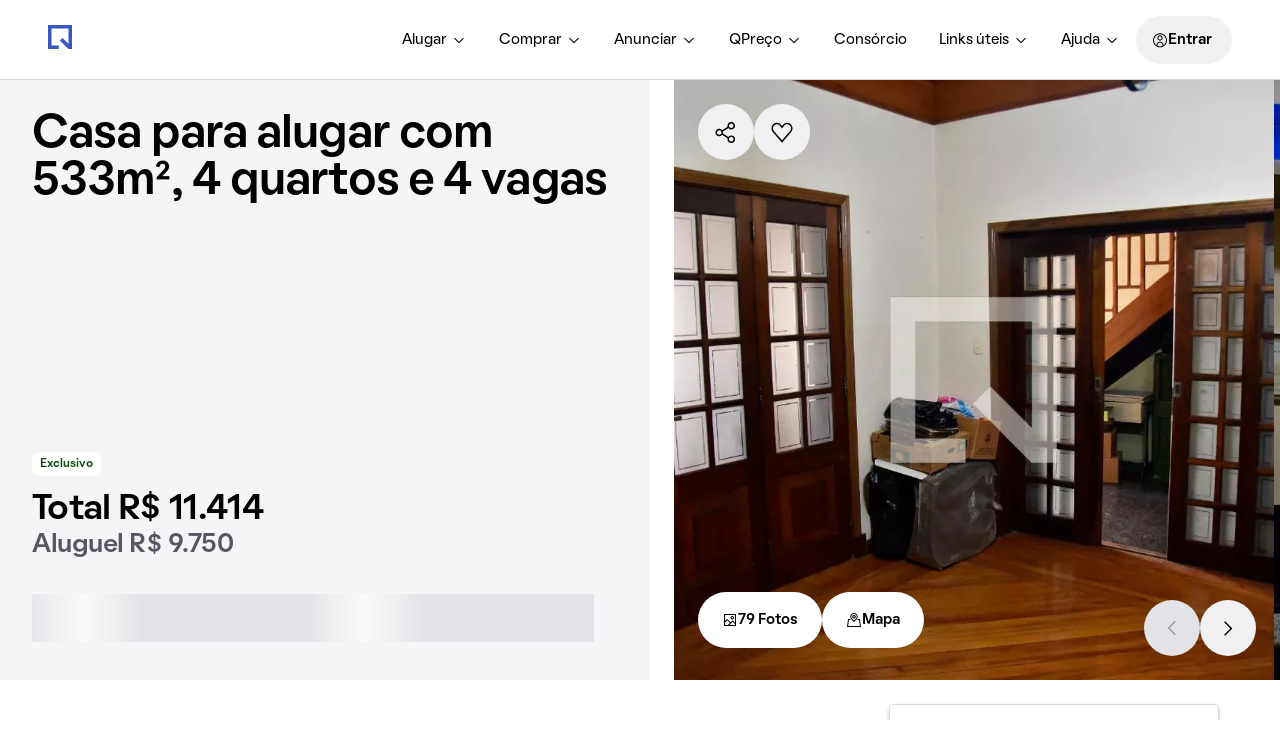

--- FILE ---
content_type: text/html; charset=utf-8
request_url: https://www.quintoandar.com.br/imovel/894146179/alugar/casa-4-quartos-campos-eliseos-sao-paulo?from_route=%22search_results%22&house_tags=exclusivity&search_id=%22f6303015-6118-4d33-8581-86908c5b01a7%22&search_rank=%7B%22sortMode%22%3A%22relevance%22%2C%22searchMode%22%3A%22list%22%2C%22resultsOrigin%22%3A%22search%22%2C%22rank%22%3A1%2C%22personalization%22%3Afalse%7D
body_size: 43076
content:
<!DOCTYPE html><html lang="pt-BR"><head><meta charSet="utf-8"/><meta name="viewport" content="width=device-width, initial-scale=1"/><meta name="apple-mobile-web-app-capable" content="yes"/><meta name="apple-mobile-web-app-title" content="QuintoAndar"/><meta name="apple-mobile-web-app-status-bar-style" content="default"/><link rel="apple-touch-icon" href="https://cozy-assets.quintoandar.com.br/cozy-static/v1/latest/launcher-icons/ic_launcher_ios_120x120.png"/><link rel="apple-touch-icon" sizes="152x152" href="https://cozy-assets.quintoandar.com.br/cozy-static/v1/latest/launcher-icons/ic_launcher_ios_152x152.png"/><link rel="apple-touch-icon" sizes="167x167" href="https://cozy-assets.quintoandar.com.br/cozy-static/v1/latest/launcher-icons/ic_launcher_ios_167x167.png"/><link rel="apple-touch-icon" sizes="180x180" href="https://cozy-assets.quintoandar.com.br/cozy-static/v1/latest/launcher-icons/ic_launcher_ios_180x180.png"/><link rel="icon" href="https://cozy-assets.quintoandar.com.br/cozy-static/v1/latest/favicon/favicon.ico"/><meta name="version" content="find-webapp-e4c6f75a"/><link rel="preload" href="https://cdn-lib.quintoandar.com.br/cookie-banner/cookie-scripts-blocker.min.js" as="script" fetchPriority="high"/><meta name="robots" content="max-image-preview:large"/><title>Casa com 4 quartos para alugar em Campos Elíseos, São Paulo por R$ 9.750,00 - QuintoAndar</title><meta name="description" content="Alugue sem depender de ninguém! São 533m², com 6 banheiros e 4 vagas de garagem, não mobiliado, aceita animais de estimação, e fica próximo ao metrô."/><meta itemProp="name" content="Casa com 4 quartos para alugar em Campos Elíseos, São Paulo por R$ 9.750,00 - QuintoAndar"/><meta itemProp="description" content="Alugue sem depender de ninguém! São 533m², com 6 banheiros e 4 vagas de garagem, não mobiliado, aceita animais de estimação, e fica próximo ao metrô."/><meta itemProp="image" content="/img/med/894146179-383.02792467380687EWD3136.JPG"/><meta name="twitter:card" content="summary_large_image"/><meta name="twitter:site" content="@quintoandar"/><meta name="twitter:creator" content="@quintoandar"/><meta name="twitter:url" content="https://www.quintoandar.com.br/imovel/894146179/alugar/casa-4-quartos-campos-eliseos-sao-paulo"/><meta name="twitter:title" content="Casa com 4 quartos para alugar em Campos Elíseos, São Paulo por R$ 9.750,00 - QuintoAndar"/><meta name="twitter:description" content="Alugue sem depender de ninguém! São 533m², com 6 banheiros e 4 vagas de garagem, não mobiliado, aceita animais de estimação, e fica próximo ao metrô."/><meta name="twitter:image" content="/img/med/894146179-383.02792467380687EWD3136.JPG"/><meta name="theme-color" content="#3957BD"/><meta property="fb:app_id" content="&lt;470098246380961&gt;"/><meta property="og:type" content="product.item"/><meta property="og:site_name" content="QuintoAndar"/><meta property="og:url" content="https://www.quintoandar.com.br/imovel/894146179/alugar/casa-4-quartos-campos-eliseos-sao-paulo"/><meta property="og:title" content="Casa com 4 quartos para alugar em Campos Elíseos, São Paulo por R$ 9.750,00 - QuintoAndar"/><meta property="og:description" content="Alugue sem depender de ninguém! São 533m², com 6 banheiros e 4 vagas de garagem, não mobiliado, aceita animais de estimação, e fica próximo ao metrô."/><meta property="og:image" content="/img/med/894146179-383.02792467380687EWD3136.JPG"/><link rel="canonical" href="https://www.quintoandar.com.br/imovel/894146179/alugar/casa-4-quartos-campos-eliseos-sao-paulo"/><script type="application/ld+json">{"@context":"http://schema.org","@type":"WebSite","name":"QuintoAndar","url":"https://www.quintoandar.com.br"}</script><script type="application/ld+json">{"@context":"https://schema.org","@type":"House","name":"Casa com 4 quartos para alugar em Campos Elíseos, São Paulo por R$ 9.750,00","url":"https://www.quintoandar.com.br/imovel/894146179/alugar/casa-4-quartos-campos-eliseos-sao-paulo","address":"Rua Conselheiro Nébias, Campos Elíseos, São Paulo","description":"Alugue sem depender de ninguém! São 533m², com 6 banheiros e 4 vagas de garagem, não mobiliado, aceita animais de estimação, e fica próximo ao metrô.","floorSize":533,"numberOfRooms":4,"numberOfBedrooms":4,"numberOfFullBathrooms":6,"image":["https://www.quintoandar.com.br/img/xlg/894146179-383.02792467380687EWD3136.JPG","https://www.quintoandar.com.br/img/xlg/894146179-925.4888978124644EWD3188.JPG","https://www.quintoandar.com.br/img/xlg/894146179-376.7072790239293EWD3184.JPG","https://www.quintoandar.com.br/img/xlg/894146179-95.90112147578323EWD3187.JPG","https://www.quintoandar.com.br/img/xlg/894146179-110.27692831001679EWD3185.JPG"],"petsAllowed":true,"geo":{"@type":"GeoCoordinates","latitude":-23.5317758,"longitude":-46.6486975},"amenityFeature":[{"@type":"LocationFeatureSpecification","name":"Box","value":true},{"@type":"LocationFeatureSpecification","name":"Varanda","value":true},{"@type":"LocationFeatureSpecification","name":"Armários no quarto","value":true},{"@type":"LocationFeatureSpecification","name":"Armários no banheiro","value":true},{"@type":"LocationFeatureSpecification","name":"Armários na cozinha","value":true},{"@type":"LocationFeatureSpecification","name":"Pode ter animais de estimação","value":true},{"@type":"LocationFeatureSpecification","name":"Jardim","value":true},{"@type":"LocationFeatureSpecification","name":"Quintal","value":true},{"@type":"LocationFeatureSpecification","name":"Área de serviço","value":true}],"potentialAction":{"@type":"RentAction","actionStatus":"PotentialActionStatus","price":9750,"priceCurrency":"BRL"}}</script><script type="application/ld+json">{"@context":"https://schema.org","@type":"BreadcrumbList","itemListElement":[{"@type":"ListItem","position":1,"name":"QuintoAndar","item":"https://www.quintoandar.com.br"},{"@type":"ListItem","position":2,"name":"Casas para alugar em São Paulo","item":"https://www.quintoandar.com.br/alugar/imovel/sao-paulo-sp-brasil/casa"},{"@type":"ListItem","position":3,"name":"Casas para alugar em Campos Elíseos","item":"https://www.quintoandar.com.br/alugar/imovel/campos-eliseos-sao-paulo-sp-brasil/casa"},{"@type":"ListItem","position":4,"name":"Casas para alugar em Rua Conselheiro Nébias","item":"https://www.quintoandar.com.br/alugar/imovel/rua-conselheiro-nebias-campos-eliseos-sao-paulo-sp-brasil/casa"},{"@type":"ListItem","position":5,"name":"Casa com 4 quartos para alugar em Campos Elíseos, São Paulo","item":"https://www.quintoandar.com.br/imovel/894146179/alugar/casa-4-quartos-campos-eliseos-sao-paulo"}]}</script><link rel="preload" href="/img/med/894146179-383.02792467380687EWD3136.JPG" imageSrcSet="/img/xsm/894146179-383.02792467380687EWD3136.JPG 120w,/img/sml/894146179-383.02792467380687EWD3136.JPG 300w,/img/med/894146179-383.02792467380687EWD3136.JPG 450w,/img/lrg/894146179-383.02792467380687EWD3136.JPG 600w,/img/xlg/894146179-383.02792467380687EWD3136.JPG 840w,/img/xxl/894146179-383.02792467380687EWD3136.JPG 1152w,/img/1200x800/894146179-383.02792467380687EWD3136.JPG 1200w" imageSizes="100vw" as="image" fetchPriority="high"/><meta name="next-head-count" content="38"/><meta name="emotion-insertion-point" content=""/><style data-emotion="mui 1502963 1apb99j 18wohwn 1w8p9wy 1ontqvh 5q373k qs2q9j 1sad135 5rtkfw 1u1ct0h 1vwfmvr qxm9zo efwuvd 1xzd995 rf78gs 6mtkat 3dfh05 s18byi 1ctogu8 1p2ji8y 117mro9 1m7nlmx 1wxaqej 15au7ed 1naqssb 2exznw 1d3bbye 1s50f5r 1jflivh 6z9gu1 11w2ppi 19lkvka 1rn8v63 861iuf omck4v iz5l9j p6djjz 11fuy52 wo8535 1aj41gs 1oqimao l0jafl 15gohdt 1lbr86v i5szwg 1v1utb2 1fx8m19 a0y2e3 hboir5 8atqhb 1mdmu38 1cn3yto 14ctya7 1wkwmmc eplaum eht41h 11cz8ky 9qgw5 w8pwab uxjujb br4ccc 14xlp4m">.mui-1502963{gap:0px;margin-left:0px;margin-top:0px;}.mui-1apb99j{-webkit-user-select:none;-moz-user-select:none;-ms-user-select:none;user-select:none;width:1em;height:1em;display:inline-block;fill:currentColor;-webkit-flex-shrink:0;-ms-flex-negative:0;flex-shrink:0;-webkit-transition:fill 200ms cubic-bezier(0.4, 0, 0.2, 1) 0ms;transition:fill 200ms cubic-bezier(0.4, 0, 0.2, 1) 0ms;font-size:1.5rem;font-size:16px;color:inherit;}.mui-18wohwn{gap:0px;display:-webkit-box;display:-webkit-flex;display:-ms-flexbox;display:flex;}.mui-1w8p9wy{gap:0px;min-width:300px;padding:var(--tokens-alias-spacing-medium);background-color:rgb(var(--tokens-alias-color-surface-default));z-index:2;}.mui-1ontqvh{list-style:none;margin:0;padding:0;position:relative;padding-top:8px;padding-bottom:8px;}.mui-5q373k{gap:8px;display:-webkit-box;display:-webkit-flex;display:-ms-flexbox;display:flex;-webkit-flex-direction:column;-ms-flex-direction:column;flex-direction:column;padding-left:var(--tokens-alias-spacing-hsmall);padding-right:var(--tokens-alias-spacing-hsmall);}.mui-qs2q9j{display:-webkit-inline-box;display:-webkit-inline-flex;display:-ms-inline-flexbox;display:inline-flex;-webkit-align-items:center;-webkit-box-align:center;-ms-flex-align:center;align-items:center;-webkit-box-pack:center;-ms-flex-pack:center;-webkit-justify-content:center;justify-content:center;position:relative;box-sizing:border-box;-webkit-tap-highlight-color:transparent;background-color:transparent;outline:0;border:0;margin:0;border-radius:0;padding:0;cursor:pointer;-webkit-user-select:none;-moz-user-select:none;-ms-user-select:none;user-select:none;vertical-align:middle;-moz-appearance:none;-webkit-appearance:none;-webkit-text-decoration:none;text-decoration:none;color:inherit;display:-webkit-box;display:-webkit-flex;display:-ms-flexbox;display:flex;-webkit-box-pack:start;-ms-flex-pack:start;-webkit-justify-content:flex-start;justify-content:flex-start;-webkit-align-items:center;-webkit-box-align:center;-ms-flex-align:center;align-items:center;position:relative;-webkit-text-decoration:none;text-decoration:none;width:100%;box-sizing:border-box;text-align:left;padding-top:8px;padding-bottom:8px;padding-left:16px;padding-right:16px;-webkit-transition:background-color 150ms cubic-bezier(0.4, 0, 0.2, 1) 0ms;transition:background-color 150ms cubic-bezier(0.4, 0, 0.2, 1) 0ms;}.mui-qs2q9j::-moz-focus-inner{border-style:none;}.mui-qs2q9j.Mui-disabled{pointer-events:none;cursor:default;}@media print{.mui-qs2q9j{-webkit-print-color-adjust:exact;color-adjust:exact;}}.mui-qs2q9j.Mui-focusVisible{background-color:rgba(0, 0, 0, 0.12);}.mui-qs2q9j.Mui-selected{background-color:rgba(25, 118, 210, 0.08);}.mui-qs2q9j.Mui-selected.Mui-focusVisible{background-color:rgba(25, 118, 210, 0.2);}.mui-qs2q9j.Mui-disabled{opacity:0.38;}.mui-qs2q9j:hover{-webkit-text-decoration:none;text-decoration:none;background-color:rgba(0, 0, 0, 0.04);}@media (hover: none){.mui-qs2q9j:hover{background-color:transparent;}}.mui-qs2q9j.Mui-selected:hover{background-color:rgba(25, 118, 210, 0.12);}@media (hover: none){.mui-qs2q9j.Mui-selected:hover{background-color:rgba(25, 118, 210, 0.08);}}.mui-1sad135{gap:0px;padding-top:var(--tokens-alias-spacing-large);padding-bottom:var(--tokens-alias-spacing-large);}.mui-5rtkfw{gap:0px;position:absolute;top:0;left:0;width:100%;height:100%;background-color:rgb(var(--tokens-alias-color-surface-interaction-inactive-default));}.mui-1u1ct0h{-webkit-user-select:none;-moz-user-select:none;-ms-user-select:none;user-select:none;width:1em;height:1em;display:inline-block;fill:currentColor;-webkit-flex-shrink:0;-ms-flex-negative:0;flex-shrink:0;-webkit-transition:fill 200ms cubic-bezier(0.4, 0, 0.2, 1) 0ms;transition:fill 200ms cubic-bezier(0.4, 0, 0.2, 1) 0ms;font-size:1.5rem;font-size:24px;color:inherit;}.mui-1vwfmvr{gap:0px;}.mui-qxm9zo{box-sizing:border-box;display:-webkit-box;display:-webkit-flex;display:-ms-flexbox;display:flex;-webkit-box-flex-wrap:wrap;-webkit-flex-wrap:wrap;-ms-flex-wrap:wrap;flex-wrap:wrap;width:100%;-webkit-flex-direction:row;-ms-flex-direction:row;flex-direction:row;-webkit-box-pack:spaceBetween;-ms-flex-pack:spaceBetween;-webkit-justify-content:spaceBetween;justify-content:spaceBetween;-webkit-box-flex-wrap:nowrap;-webkit-flex-wrap:nowrap;-ms-flex-wrap:nowrap;flex-wrap:nowrap;max-width:1126px;}.mui-efwuvd{box-sizing:border-box;margin:0;-webkit-flex-direction:row;-ms-flex-direction:row;flex-direction:row;-webkit-flex-basis:100%;-ms-flex-preferred-size:100%;flex-basis:100%;-webkit-box-flex:0;-webkit-flex-grow:0;-ms-flex-positive:0;flex-grow:0;max-width:100%;}@media (min-width:600px){.mui-efwuvd{-webkit-flex-basis:100%;-ms-flex-preferred-size:100%;flex-basis:100%;-webkit-box-flex:0;-webkit-flex-grow:0;-ms-flex-positive:0;flex-grow:0;max-width:100%;}}@media (min-width:900px){.mui-efwuvd{-webkit-flex-basis:66.666667%;-ms-flex-preferred-size:66.666667%;flex-basis:66.666667%;-webkit-box-flex:0;-webkit-flex-grow:0;-ms-flex-positive:0;flex-grow:0;max-width:66.666667%;}}@media (min-width:1200px){.mui-efwuvd{-webkit-flex-basis:66.666667%;-ms-flex-preferred-size:66.666667%;flex-basis:66.666667%;-webkit-box-flex:0;-webkit-flex-grow:0;-ms-flex-positive:0;flex-grow:0;max-width:66.666667%;}}@media (min-width:1536px){.mui-efwuvd{-webkit-flex-basis:66.666667%;-ms-flex-preferred-size:66.666667%;flex-basis:66.666667%;-webkit-box-flex:0;-webkit-flex-grow:0;-ms-flex-positive:0;flex-grow:0;max-width:66.666667%;}}.mui-1xzd995{gap:0px;margin-top:var(--tokens-alias-spacing-xsmall);margin-bottom:var(--tokens-alias-spacing-small);padding-top:var(--tokens-alias-spacing-small);}.mui-rf78gs{gap:0px;display:-webkit-box;display:-webkit-flex;display:-ms-flexbox;display:flex;-webkit-align-items:end;-webkit-box-align:end;-ms-flex-align:end;align-items:end;}.mui-6mtkat{gap:0px;margin-left:var(--tokens-alias-spacing-hxxsmall);margin-right:var(--tokens-alias-spacing-hxxsmall);}.mui-3dfh05{gap:0px;padding-left:24px;padding-right:24px;padding-top:16px;padding-bottom:16px;}.mui-s18byi{background-color:#fff;color:rgba(0, 0, 0, 0.87);-webkit-transition:box-shadow 300ms cubic-bezier(0.4, 0, 0.2, 1) 0ms;transition:box-shadow 300ms cubic-bezier(0.4, 0, 0.2, 1) 0ms;border-radius:4px;box-shadow:0px 2px 1px -1px rgba(0,0,0,0.2),0px 1px 1px 0px rgba(0,0,0,0.14),0px 1px 3px 0px rgba(0,0,0,0.12);overflow:hidden;}.mui-1ctogu8{gap:0px;-webkit-flex-direction:row;-ms-flex-direction:row;flex-direction:row;-webkit-box-pack:justify;-webkit-justify-content:space-between;justify-content:space-between;display:-webkit-box;display:-webkit-flex;display:-ms-flexbox;display:flex;}.mui-1p2ji8y{gap:0px;margin-bottom:8px;}.mui-117mro9{gap:0px;display:-webkit-box;display:-webkit-flex;display:-ms-flexbox;display:flex;-webkit-align-items:center;-webkit-box-align:center;-ms-flex-align:center;align-items:center;}.mui-1m7nlmx{box-sizing:border-box;display:-webkit-box;display:-webkit-flex;display:-ms-flexbox;display:flex;-webkit-box-flex-wrap:wrap;-webkit-flex-wrap:wrap;-ms-flex-wrap:wrap;flex-wrap:wrap;width:100%;-webkit-flex-direction:column;-ms-flex-direction:column;flex-direction:column;margin-top:-32px;width:calc(100% + 32px);margin-left:-32px;}.mui-1m7nlmx>.MuiGrid-item{max-width:none;}.mui-1m7nlmx>.MuiGrid-item{padding-top:32px;}.mui-1m7nlmx>.MuiGrid-item{padding-left:32px;}.mui-1wxaqej{box-sizing:border-box;margin:0;-webkit-flex-direction:row;-ms-flex-direction:row;flex-direction:row;}.mui-15au7ed{gap:0px;display:-webkit-box;display:-webkit-flex;display:-ms-flexbox;display:flex;-webkit-flex-direction:row;-ms-flex-direction:row;flex-direction:row;}.mui-1naqssb{-webkit-user-select:none;-moz-user-select:none;-ms-user-select:none;user-select:none;width:1em;height:1em;display:inline-block;fill:currentColor;-webkit-flex-shrink:0;-ms-flex-negative:0;flex-shrink:0;-webkit-transition:fill 200ms cubic-bezier(0.4, 0, 0.2, 1) 0ms;transition:fill 200ms cubic-bezier(0.4, 0, 0.2, 1) 0ms;font-size:1.5rem;font-size:24px;color:var(--tokens-next-alias-color-icon-neutral-on-ground-rest);}.mui-2exznw{gap:0px;padding-left:16px;display:block;}.mui-1d3bbye{box-sizing:border-box;display:-webkit-box;display:-webkit-flex;display:-ms-flexbox;display:flex;-webkit-box-flex-wrap:wrap;-webkit-flex-wrap:wrap;-ms-flex-wrap:wrap;flex-wrap:wrap;width:100%;-webkit-flex-direction:row;-ms-flex-direction:row;flex-direction:row;}.mui-1s50f5r{box-sizing:border-box;margin:0;-webkit-flex-direction:row;-ms-flex-direction:row;flex-direction:row;-webkit-flex-basis:50%;-ms-flex-preferred-size:50%;flex-basis:50%;-webkit-box-flex:0;-webkit-flex-grow:0;-ms-flex-positive:0;flex-grow:0;max-width:50%;}@media (min-width:600px){.mui-1s50f5r{-webkit-flex-basis:50%;-ms-flex-preferred-size:50%;flex-basis:50%;-webkit-box-flex:0;-webkit-flex-grow:0;-ms-flex-positive:0;flex-grow:0;max-width:50%;}}@media (min-width:900px){.mui-1s50f5r{-webkit-flex-basis:50%;-ms-flex-preferred-size:50%;flex-basis:50%;-webkit-box-flex:0;-webkit-flex-grow:0;-ms-flex-positive:0;flex-grow:0;max-width:50%;}}@media (min-width:1200px){.mui-1s50f5r{-webkit-flex-basis:50%;-ms-flex-preferred-size:50%;flex-basis:50%;-webkit-box-flex:0;-webkit-flex-grow:0;-ms-flex-positive:0;flex-grow:0;max-width:50%;}}@media (min-width:1536px){.mui-1s50f5r{-webkit-flex-basis:50%;-ms-flex-preferred-size:50%;flex-basis:50%;-webkit-box-flex:0;-webkit-flex-grow:0;-ms-flex-positive:0;flex-grow:0;max-width:50%;}}.mui-1jflivh{-webkit-user-select:none;-moz-user-select:none;-ms-user-select:none;user-select:none;width:1em;height:1em;display:inline-block;fill:currentColor;-webkit-flex-shrink:0;-ms-flex-negative:0;flex-shrink:0;-webkit-transition:fill 200ms cubic-bezier(0.4, 0, 0.2, 1) 0ms;transition:fill 200ms cubic-bezier(0.4, 0, 0.2, 1) 0ms;font-size:1.5rem;font-size:16px;color:var(--tokens-next-alias-color-icon-neutral-on-ground-disabled);}.mui-6z9gu1{gap:0px;margin-bottom:var(--tokens-alias-spacing-xsmall);}@media (min-width:0px){.mui-6z9gu1{display:none;}}@media (min-width:900px){.mui-6z9gu1{display:block;}}.mui-11w2ppi{border-radius:var(--tokens-alias-shape-border-radius-small);gap:0px;overflow:hidden;}@media (min-width:0px){.mui-11w2ppi{margin-top:0px;padding-left:0px;padding-right:0px;padding-top:0px;background-color:none;height:auto;}}@media (min-width:600px){.mui-11w2ppi{margin-top:16px;padding-left:24px;padding-right:24px;padding-top:24px;background-color:rgb(var(--tokens-alias-color-surface-hovered));height:288px;}}.mui-19lkvka{gap:16px;margin-top:16px;padding-top:8px;padding-left:8px;border-left:1px solid rgb(var(--tokens-alias-color-surface-interaction-inactive-default));border-top:1px solid rgb(var(--tokens-alias-color-surface-interaction-inactive-default));width:100%;display:-webkit-box;display:-webkit-flex;display:-ms-flexbox;display:flex;}@media (min-width:0px){.mui-19lkvka{background-color:rgb(var(--tokens-alias-color-surface-hovered));height:220px;}}@media (min-width:600px){.mui-19lkvka{background-color:none;height:205px;}}.mui-1rn8v63{gap:0px;height:100%;display:-webkit-box;display:-webkit-flex;display:-ms-flexbox;display:flex;-webkit-flex-direction:column;-ms-flex-direction:column;flex-direction:column;}.mui-861iuf{gap:0px;height:80px;}.mui-omck4v{gap:0px;display:-webkit-box;display:-webkit-flex;display:-ms-flexbox;display:flex;-webkit-align-items:center;-webkit-box-align:center;-ms-flex-align:center;align-items:center;-webkit-box-pack:justify;-webkit-justify-content:space-between;justify-content:space-between;}.mui-iz5l9j{border-radius:25px;gap:var(--tokens-alias-spacing-medium);display:-webkit-box;display:-webkit-flex;display:-ms-flexbox;display:flex;-webkit-flex-direction:row;-ms-flex-direction:row;flex-direction:row;-webkit-align-items:center;-webkit-box-align:center;-ms-flex-align:center;align-items:center;padding-top:var(--tokens-alias-spacing-small);padding-bottom:var(--tokens-alias-spacing-small);padding-left:var(--tokens-alias-spacing-medium);padding-right:var(--tokens-alias-spacing-medium);background-color:#F0F3FF;width:100%;}.mui-p6djjz{gap:var(--tokens-alias-spacing-xxsmall);display:-webkit-box;display:-webkit-flex;display:-ms-flexbox;display:flex;-webkit-flex-direction:column;-ms-flex-direction:column;flex-direction:column;color:#001755;}.mui-11fuy52{gap:0px;-webkit-box-pack:end;-ms-flex-pack:end;-webkit-justify-content:flex-end;justify-content:flex-end;display:-webkit-box;display:-webkit-flex;display:-ms-flexbox;display:flex;margin-top:24px;padding-right:0px;}.mui-wo8535{gap:0px;width:128px;}.mui-1aj41gs{background-color:#fff;color:rgba(0, 0, 0, 0.87);-webkit-transition:box-shadow 300ms cubic-bezier(0.4, 0, 0.2, 1) 0ms;transition:box-shadow 300ms cubic-bezier(0.4, 0, 0.2, 1) 0ms;border-radius:4px;box-shadow:0px 2px 1px -1px rgba(0,0,0,0.2),0px 1px 1px 0px rgba(0,0,0,0.14),0px 1px 3px 0px rgba(0,0,0,0.12);position:relative;-webkit-transition:margin 150ms cubic-bezier(0.4, 0, 0.2, 1) 0ms;transition:margin 150ms cubic-bezier(0.4, 0, 0.2, 1) 0ms;overflow-anchor:none;border-radius:0;}.mui-1aj41gs::before{position:absolute;left:0;top:-1px;right:0;height:1px;content:"";opacity:1;background-color:rgba(0, 0, 0, 0.12);-webkit-transition:opacity 150ms cubic-bezier(0.4, 0, 0.2, 1) 0ms,background-color 150ms cubic-bezier(0.4, 0, 0.2, 1) 0ms;transition:opacity 150ms cubic-bezier(0.4, 0, 0.2, 1) 0ms,background-color 150ms cubic-bezier(0.4, 0, 0.2, 1) 0ms;}.mui-1aj41gs:first-of-type::before{display:none;}.mui-1aj41gs.Mui-expanded::before{opacity:0;}.mui-1aj41gs.Mui-expanded:first-of-type{margin-top:0;}.mui-1aj41gs.Mui-expanded:last-of-type{margin-bottom:0;}.mui-1aj41gs.Mui-expanded+.mui-1aj41gs.Mui-expanded::before{display:none;}.mui-1aj41gs.Mui-disabled{background-color:rgba(0, 0, 0, 0.12);}.mui-1aj41gs:first-of-type{border-top-left-radius:4px;border-top-right-radius:4px;}.mui-1aj41gs:last-of-type{border-bottom-left-radius:4px;border-bottom-right-radius:4px;}@supports (-ms-ime-align: auto){.mui-1aj41gs:last-of-type{border-bottom-left-radius:0;border-bottom-right-radius:0;}}.mui-1aj41gs.Mui-expanded{margin:16px 0;}.mui-1oqimao{display:-webkit-inline-box;display:-webkit-inline-flex;display:-ms-inline-flexbox;display:inline-flex;-webkit-align-items:center;-webkit-box-align:center;-ms-flex-align:center;align-items:center;-webkit-box-pack:center;-ms-flex-pack:center;-webkit-justify-content:center;justify-content:center;position:relative;box-sizing:border-box;-webkit-tap-highlight-color:transparent;background-color:transparent;outline:0;border:0;margin:0;border-radius:0;padding:0;cursor:pointer;-webkit-user-select:none;-moz-user-select:none;-ms-user-select:none;user-select:none;vertical-align:middle;-moz-appearance:none;-webkit-appearance:none;-webkit-text-decoration:none;text-decoration:none;color:inherit;display:-webkit-box;display:-webkit-flex;display:-ms-flexbox;display:flex;min-height:48px;padding:0px 16px;-webkit-transition:min-height 150ms cubic-bezier(0.4, 0, 0.2, 1) 0ms,background-color 150ms cubic-bezier(0.4, 0, 0.2, 1) 0ms;transition:min-height 150ms cubic-bezier(0.4, 0, 0.2, 1) 0ms,background-color 150ms cubic-bezier(0.4, 0, 0.2, 1) 0ms;}.mui-1oqimao::-moz-focus-inner{border-style:none;}.mui-1oqimao.Mui-disabled{pointer-events:none;cursor:default;}@media print{.mui-1oqimao{-webkit-print-color-adjust:exact;color-adjust:exact;}}.mui-1oqimao.Mui-focusVisible{background-color:rgba(0, 0, 0, 0.12);}.mui-1oqimao.Mui-disabled{opacity:0.38;}.mui-1oqimao:hover:not(.Mui-disabled){cursor:pointer;}.mui-1oqimao.Mui-expanded{min-height:64px;}.mui-l0jafl{display:-webkit-box;display:-webkit-flex;display:-ms-flexbox;display:flex;-webkit-box-flex:1;-webkit-flex-grow:1;-ms-flex-positive:1;flex-grow:1;margin:12px 0;-webkit-transition:margin 150ms cubic-bezier(0.4, 0, 0.2, 1) 0ms;transition:margin 150ms cubic-bezier(0.4, 0, 0.2, 1) 0ms;}.mui-l0jafl.Mui-expanded{margin:20px 0;}.mui-15gohdt{gap:0px;display:-webkit-box;display:-webkit-flex;display:-ms-flexbox;display:flex;-webkit-align-items:center;-webkit-box-align:center;-ms-flex-align:center;align-items:center;-webkit-box-pack:justify;-webkit-justify-content:space-between;justify-content:space-between;width:100%;}.mui-1lbr86v{gap:0px;margin-right:16px;}.mui-i5szwg{-webkit-user-select:none;-moz-user-select:none;-ms-user-select:none;user-select:none;width:1em;height:1em;display:inline-block;fill:currentColor;-webkit-flex-shrink:0;-ms-flex-negative:0;flex-shrink:0;-webkit-transition:fill 200ms cubic-bezier(0.4, 0, 0.2, 1) 0ms;transition:fill 200ms cubic-bezier(0.4, 0, 0.2, 1) 0ms;font-size:1.5rem;font-size:32px;color:inherit;}.mui-1v1utb2{gap:0px;margin-left:var(--tokens-alias-spacing-xlarge);}.mui-1fx8m19{display:-webkit-box;display:-webkit-flex;display:-ms-flexbox;display:flex;color:rgba(0, 0, 0, 0.54);-webkit-transform:rotate(0deg);-moz-transform:rotate(0deg);-ms-transform:rotate(0deg);transform:rotate(0deg);-webkit-transition:-webkit-transform 150ms cubic-bezier(0.4, 0, 0.2, 1) 0ms;transition:transform 150ms cubic-bezier(0.4, 0, 0.2, 1) 0ms;}.mui-1fx8m19.Mui-expanded{-webkit-transform:rotate(180deg);-moz-transform:rotate(180deg);-ms-transform:rotate(180deg);transform:rotate(180deg);}.mui-a0y2e3{height:0;overflow:hidden;-webkit-transition:height 300ms cubic-bezier(0.4, 0, 0.2, 1) 0ms;transition:height 300ms cubic-bezier(0.4, 0, 0.2, 1) 0ms;visibility:hidden;}.mui-hboir5{display:-webkit-box;display:-webkit-flex;display:-ms-flexbox;display:flex;width:100%;}.mui-8atqhb{width:100%;}.mui-1mdmu38{gap:16px;display:-webkit-box;display:-webkit-flex;display:-ms-flexbox;display:flex;margin-top:16px;-webkit-box-pack:end;-ms-flex-pack:end;-webkit-justify-content:flex-end;justify-content:flex-end;}.mui-1cn3yto{box-sizing:border-box;display:-webkit-box;display:-webkit-flex;display:-ms-flexbox;display:flex;-webkit-box-flex-wrap:wrap;-webkit-flex-wrap:wrap;-ms-flex-wrap:wrap;flex-wrap:wrap;width:100%;-webkit-flex-direction:row;-ms-flex-direction:row;flex-direction:row;-webkit-box-pack:center;-ms-flex-pack:center;-webkit-justify-content:center;justify-content:center;}.mui-14ctya7{box-sizing:border-box;margin:0;-webkit-flex-direction:row;-ms-flex-direction:row;flex-direction:row;-webkit-flex-basis:100%;-ms-flex-preferred-size:100%;flex-basis:100%;-webkit-box-flex:0;-webkit-flex-grow:0;-ms-flex-positive:0;flex-grow:0;max-width:100%;}@media (min-width:600px){.mui-14ctya7{-webkit-flex-basis:66.666667%;-ms-flex-preferred-size:66.666667%;flex-basis:66.666667%;-webkit-box-flex:0;-webkit-flex-grow:0;-ms-flex-positive:0;flex-grow:0;max-width:66.666667%;}}@media (min-width:900px){.mui-14ctya7{-webkit-flex-basis:100%;-ms-flex-preferred-size:100%;flex-basis:100%;-webkit-box-flex:0;-webkit-flex-grow:0;-ms-flex-positive:0;flex-grow:0;max-width:100%;}}@media (min-width:1200px){.mui-14ctya7{-webkit-flex-basis:100%;-ms-flex-preferred-size:100%;flex-basis:100%;-webkit-box-flex:0;-webkit-flex-grow:0;-ms-flex-positive:0;flex-grow:0;max-width:100%;}}@media (min-width:1536px){.mui-14ctya7{-webkit-flex-basis:100%;-ms-flex-preferred-size:100%;flex-basis:100%;-webkit-box-flex:0;-webkit-flex-grow:0;-ms-flex-positive:0;flex-grow:0;max-width:100%;}}.mui-1wkwmmc{box-sizing:border-box;display:-webkit-box;display:-webkit-flex;display:-ms-flexbox;display:flex;-webkit-box-flex-wrap:wrap;-webkit-flex-wrap:wrap;-ms-flex-wrap:wrap;flex-wrap:wrap;width:100%;-webkit-flex-direction:column;-ms-flex-direction:column;flex-direction:column;}.mui-1wkwmmc>.MuiGrid-item{max-width:none;}.mui-eplaum{box-sizing:border-box;-webkit-flex-direction:row;-ms-flex-direction:row;flex-direction:row;}@media (min-width:600px){.mui-eplaum{-webkit-flex-basis:100%;-ms-flex-preferred-size:100%;flex-basis:100%;-webkit-box-flex:0;-webkit-flex-grow:0;-ms-flex-positive:0;flex-grow:0;max-width:100%;}}@media (min-width:900px){.mui-eplaum{-webkit-flex-basis:100%;-ms-flex-preferred-size:100%;flex-basis:100%;-webkit-box-flex:0;-webkit-flex-grow:0;-ms-flex-positive:0;flex-grow:0;max-width:100%;}}@media (min-width:1200px){.mui-eplaum{-webkit-flex-basis:100%;-ms-flex-preferred-size:100%;flex-basis:100%;-webkit-box-flex:0;-webkit-flex-grow:0;-ms-flex-positive:0;flex-grow:0;max-width:100%;}}@media (min-width:1536px){.mui-eplaum{-webkit-flex-basis:100%;-ms-flex-preferred-size:100%;flex-basis:100%;-webkit-box-flex:0;-webkit-flex-grow:0;-ms-flex-positive:0;flex-grow:0;max-width:100%;}}.mui-eht41h{gap:0px;display:-webkit-box;display:-webkit-flex;display:-ms-flexbox;display:flex;background-color:rgb(var(--tokens-support-color-surface-brand-tan));}.mui-11cz8ky{gap:0px;max-width:312px;}.mui-9qgw5{gap:0px;background-color:rgb(var(--tokens-alias-color-surface-brand-highlight));padding:24px;height:348px;display:-webkit-box;display:-webkit-flex;display:-ms-flexbox;display:flex;-webkit-flex-direction:column;-ms-flex-direction:column;flex-direction:column;-webkit-box-pack:end;-ms-flex-pack:end;-webkit-justify-content:flex-end;justify-content:flex-end;box-sizing:border-box;}.mui-w8pwab{gap:0px;margin-bottom:16px;}.mui-uxjujb{-webkit-user-select:none;-moz-user-select:none;-ms-user-select:none;user-select:none;width:1em;height:1em;display:inline-block;fill:currentColor;-webkit-flex-shrink:0;-ms-flex-negative:0;flex-shrink:0;-webkit-transition:fill 200ms cubic-bezier(0.4, 0, 0.2, 1) 0ms;transition:fill 200ms cubic-bezier(0.4, 0, 0.2, 1) 0ms;font-size:1.5rem;font-size:48px;color:var(--tokens-next-alias-color-icon-inverse-on-inverse-rest);}.mui-br4ccc{gap:0px;display:-webkit-box;display:-webkit-flex;display:-ms-flexbox;display:flex;-webkit-box-pack:justify;-webkit-justify-content:space-between;justify-content:space-between;-webkit-align-items:center;-webkit-box-align:center;-ms-flex-align:center;align-items:center;}.mui-14xlp4m{-webkit-user-select:none;-moz-user-select:none;-ms-user-select:none;user-select:none;width:1em;height:1em;display:inline-block;fill:currentColor;-webkit-flex-shrink:0;-ms-flex-negative:0;flex-shrink:0;-webkit-transition:fill 200ms cubic-bezier(0.4, 0, 0.2, 1) 0ms;transition:fill 200ms cubic-bezier(0.4, 0, 0.2, 1) 0ms;font-size:1.5rem;font-size:24px;color:var(--tokens-next-alias-color-icon-primary-on-ground-rest);}</style><script src="https://cdn-lib.quintoandar.com.br/cookie-banner/cookie-scripts-blocker.min.js" fetchpriority="high" async=""></script><script>
window.dataLayer = window.dataLayer || [];
</script><script defer="">

(function(c,e,f,k,g,h,b,a,d){c[g]||(c[g]=h,b=c[h]=function(){
b.q.push(arguments)},b.q=[],b.l=1*new Date,a=e.createElement(f),a.async=1,
a.src=k,a.setAttribute("crossorigin", "anonymous"),d=e.getElementsByTagName(f)[0],
d.parentNode.insertBefore(a,d))})(window,document,"script",
"https://eum.instana.io/eum.min.js","InstanaEumObject","ineum");
ineum('reportingUrl', 'https://eum-red-saas.instana.io');
ineum('key', 'ZOucOk-VRGKpkSfElpqmVA');

ineum('meta', 'URL', window.location.origin+window.location.pathname);
ineum('meta', 'release', 'find-webapp-794bd46db');
ineum('meta', 'ab_beakman_short_description_enabled', '1');
ineum('meta', 'ab_beakman_search_services_location_embedding_on_cg_experiment', '0');</script><script src="https://eum.instana.io/eum.min.js" defer="" crossorigin="anonymous"></script><script id="app-release-data">window.appRelease = "find-webapp-794bd46db";</script><link rel="preconnect" href="https://static.quintoandar.com.br"/><link rel="dns-prefetch" href="https://static.quintoandar.com.br"/><link rel="preconnect" href="https://cozy-assets.quintoandar.com.br"/><link rel="dns-prefetch" href="https://cozy-assets.quintoandar.com.br"/><link rel="preconnect" href="https://cdn-lib.quintoandar.com.br"/><link rel="dns-prefetch" href="https://cdn-lib.quintoandar.com.br"/><link data-next-font="" rel="preconnect" href="/" crossorigin="anonymous"/><link rel="preload" href="https://static.quintoandar.com.br/find-webapp/_next/static/css/0dbdded3d292f823.css" as="style"/><link rel="stylesheet" href="https://static.quintoandar.com.br/find-webapp/_next/static/css/0dbdded3d292f823.css" data-n-g=""/><link rel="preload" href="https://static.quintoandar.com.br/find-webapp/_next/static/css/e5532870d6e9109c.css" as="style"/><link rel="stylesheet" href="https://static.quintoandar.com.br/find-webapp/_next/static/css/e5532870d6e9109c.css" data-n-g=""/><link rel="preload" href="https://static.quintoandar.com.br/find-webapp/_next/static/css/b8def98f5e950660.css" as="style"/><link rel="stylesheet" href="https://static.quintoandar.com.br/find-webapp/_next/static/css/b8def98f5e950660.css" data-n-p=""/><link rel="preload" href="https://static.quintoandar.com.br/find-webapp/_next/static/css/f61bedc62176b9ad.css" as="style"/><link rel="stylesheet" href="https://static.quintoandar.com.br/find-webapp/_next/static/css/f61bedc62176b9ad.css"/><link rel="preload" href="https://static.quintoandar.com.br/find-webapp/_next/static/css/84d90c07a4323e8b.css" as="style"/><link rel="stylesheet" href="https://static.quintoandar.com.br/find-webapp/_next/static/css/84d90c07a4323e8b.css"/><link rel="preload" href="https://static.quintoandar.com.br/find-webapp/_next/static/css/a429488bfa8b0da5.css" as="style"/><link rel="stylesheet" href="https://static.quintoandar.com.br/find-webapp/_next/static/css/a429488bfa8b0da5.css"/><link rel="preload" href="https://static.quintoandar.com.br/find-webapp/_next/static/css/51174aef042b31a3.css" as="style"/><link rel="stylesheet" href="https://static.quintoandar.com.br/find-webapp/_next/static/css/51174aef042b31a3.css"/><link rel="preload" href="https://static.quintoandar.com.br/find-webapp/_next/static/css/1bdcb5f20867a989.css" as="style"/><link rel="stylesheet" href="https://static.quintoandar.com.br/find-webapp/_next/static/css/1bdcb5f20867a989.css"/><link rel="preload" href="https://static.quintoandar.com.br/find-webapp/_next/static/css/0a755a0020de9265.css" as="style"/><link rel="stylesheet" href="https://static.quintoandar.com.br/find-webapp/_next/static/css/0a755a0020de9265.css"/><link rel="preload" href="https://static.quintoandar.com.br/find-webapp/_next/static/css/5865082ebe44c32d.css" as="style"/><link rel="stylesheet" href="https://static.quintoandar.com.br/find-webapp/_next/static/css/5865082ebe44c32d.css"/><link rel="preload" href="https://static.quintoandar.com.br/find-webapp/_next/static/css/b25c4e95564f6980.css" as="style"/><link rel="stylesheet" href="https://static.quintoandar.com.br/find-webapp/_next/static/css/b25c4e95564f6980.css"/><link rel="preload" href="https://static.quintoandar.com.br/find-webapp/_next/static/css/51395682d3f4dfa9.css" as="style"/><link rel="stylesheet" href="https://static.quintoandar.com.br/find-webapp/_next/static/css/51395682d3f4dfa9.css"/><link rel="preload" href="https://static.quintoandar.com.br/find-webapp/_next/static/css/3e057174bd409dc4.css" as="style"/><link rel="stylesheet" href="https://static.quintoandar.com.br/find-webapp/_next/static/css/3e057174bd409dc4.css"/><link rel="preload" href="https://static.quintoandar.com.br/find-webapp/_next/static/css/47bcc681d5fd88a0.css" as="style"/><link rel="stylesheet" href="https://static.quintoandar.com.br/find-webapp/_next/static/css/47bcc681d5fd88a0.css"/><link rel="preload" href="https://static.quintoandar.com.br/find-webapp/_next/static/css/6a44c2f3179cb0b1.css" as="style"/><link rel="stylesheet" href="https://static.quintoandar.com.br/find-webapp/_next/static/css/6a44c2f3179cb0b1.css"/><link rel="preload" href="https://static.quintoandar.com.br/find-webapp/_next/static/css/92b3e4971c199829.css" as="style"/><link rel="stylesheet" href="https://static.quintoandar.com.br/find-webapp/_next/static/css/92b3e4971c199829.css"/><link rel="preload" href="https://static.quintoandar.com.br/find-webapp/_next/static/css/e9285554e3da95ca.css" as="style"/><link rel="stylesheet" href="https://static.quintoandar.com.br/find-webapp/_next/static/css/e9285554e3da95ca.css"/><link rel="preload" href="https://static.quintoandar.com.br/find-webapp/_next/static/css/a41ed5b4b5d189ed.css" as="style"/><link rel="stylesheet" href="https://static.quintoandar.com.br/find-webapp/_next/static/css/a41ed5b4b5d189ed.css"/><link rel="preload" href="https://static.quintoandar.com.br/find-webapp/_next/static/css/f864302d16eb425d.css" as="style"/><link rel="stylesheet" href="https://static.quintoandar.com.br/find-webapp/_next/static/css/f864302d16eb425d.css"/><link rel="preload" href="https://static.quintoandar.com.br/find-webapp/_next/static/css/e2c0d21898330b7a.css" as="style"/><link rel="stylesheet" href="https://static.quintoandar.com.br/find-webapp/_next/static/css/e2c0d21898330b7a.css"/><link rel="preload" href="https://static.quintoandar.com.br/find-webapp/_next/static/css/82d7317022d2f583.css" as="style"/><link rel="stylesheet" href="https://static.quintoandar.com.br/find-webapp/_next/static/css/82d7317022d2f583.css"/><noscript data-n-css=""></noscript><script defer="" nomodule="" src="https://static.quintoandar.com.br/find-webapp/_next/static/chunks/polyfills-42372ed130431b0a.js"></script><script defer="" src="https://static.quintoandar.com.br/find-webapp/_next/static/chunks/VerifiedThemeWrapper.32f89fef21024ac1.js"></script><script defer="" src="https://static.quintoandar.com.br/find-webapp/_next/static/chunks/CustomerFacingHeader.13b2345ad4b1e8af.js"></script><script defer="" src="https://static.quintoandar.com.br/find-webapp/_next/static/chunks/36572-34bc2bf90803a03c.js"></script><script defer="" src="https://static.quintoandar.com.br/find-webapp/_next/static/chunks/97507-47d02f98f87554bc.js"></script><script defer="" src="https://static.quintoandar.com.br/find-webapp/_next/static/chunks/17106-e073935fe1c06038.js"></script><script defer="" src="https://static.quintoandar.com.br/find-webapp/_next/static/chunks/48026-a7770d3683b9703b.js"></script><script defer="" src="https://static.quintoandar.com.br/find-webapp/_next/static/chunks/180-56f8e6433f3dfedd.js"></script><script defer="" src="https://static.quintoandar.com.br/find-webapp/_next/static/chunks/13852-8549392fb36cd0ef.js"></script><script defer="" src="https://static.quintoandar.com.br/find-webapp/_next/static/chunks/77350-50e4c4e47448e1c9.js"></script><script defer="" src="https://static.quintoandar.com.br/find-webapp/_next/static/chunks/90555-da525a8cbed2bc3a.js"></script><script defer="" src="https://static.quintoandar.com.br/find-webapp/_next/static/chunks/15701-0993db3c94466aab.js"></script><script defer="" src="https://static.quintoandar.com.br/find-webapp/_next/static/chunks/12042.d08dc216c258d5ba.js"></script><script defer="" src="https://static.quintoandar.com.br/find-webapp/_next/static/chunks/10339.b1205ae51de80c8f.js"></script><script defer="" src="https://static.quintoandar.com.br/find-webapp/_next/static/chunks/CustomerFacingHeaderDesktop.f181deb19f045a16.js"></script><script defer="" src="https://static.quintoandar.com.br/find-webapp/_next/static/chunks/41040-85b0cd4c91917943.js"></script><script defer="" src="https://static.quintoandar.com.br/find-webapp/_next/static/chunks/24755.3c2027e6dceade7c.js"></script><script defer="" src="https://static.quintoandar.com.br/find-webapp/_next/static/chunks/64513-585e3824cb0edbd3.js"></script><script defer="" src="https://static.quintoandar.com.br/find-webapp/_next/static/chunks/24290-dcdada5e44d31dce.js"></script><script defer="" src="https://static.quintoandar.com.br/find-webapp/_next/static/chunks/GlobalHeaderSearchBar.b9ceb7a2676059a6.js"></script><script defer="" src="https://static.quintoandar.com.br/find-webapp/_next/static/chunks/FavoriteButton.9f16572f1a5f9fb2.js"></script><script defer="" src="https://static.quintoandar.com.br/find-webapp/_next/static/chunks/68795.8f73e5c2fe908ac6.js"></script><script defer="" src="https://static.quintoandar.com.br/find-webapp/_next/static/chunks/desktopHousePhotoGallery.ad0d4439a0b532ef.js"></script><script defer="" src="https://static.quintoandar.com.br/find-webapp/_next/static/chunks/78427.edf40258990872de.js"></script><script defer="" src="https://static.quintoandar.com.br/find-webapp/_next/static/chunks/92372-dc606483ee2ee7ae.js"></script><script defer="" src="https://static.quintoandar.com.br/find-webapp/_next/static/chunks/56740-ddad4519f633c12c.js"></script><script defer="" src="https://static.quintoandar.com.br/find-webapp/_next/static/chunks/mainContent.94a91c98fb3b1456.js"></script><script defer="" src="https://static.quintoandar.com.br/find-webapp/_next/static/chunks/43543-618058d551573db4.js"></script><script defer="" src="https://static.quintoandar.com.br/find-webapp/_next/static/chunks/55166-9d43bf86b8044206.js"></script><script defer="" src="https://static.quintoandar.com.br/find-webapp/_next/static/chunks/95524.403d11f27401f432.js"></script><script defer="" src="https://static.quintoandar.com.br/find-webapp/_next/static/chunks/50455.c0b87de7bafbecaf.js"></script><script defer="" src="https://static.quintoandar.com.br/find-webapp/_next/static/chunks/64943.7ec2ab47bd8dc98a.js"></script><script defer="" src="https://static.quintoandar.com.br/find-webapp/_next/static/chunks/35151-3b529f9a32c1a1bd.js"></script><script defer="" src="https://static.quintoandar.com.br/find-webapp/_next/static/chunks/DescriptionHouseLoaded.7392dff4bb624ad8.js"></script><script defer="" src="https://static.quintoandar.com.br/find-webapp/_next/static/chunks/18d087c0.360c70b632cabd62.js"></script><script defer="" src="https://static.quintoandar.com.br/find-webapp/_next/static/chunks/59945.9b7fa1c47baa0922.js"></script><script defer="" src="https://static.quintoandar.com.br/find-webapp/_next/static/chunks/60023.e4fc6afc50f41fd4.js"></script><script defer="" src="https://static.quintoandar.com.br/find-webapp/_next/static/chunks/83390.0366f15c9b9d0ffb.js"></script><script defer="" src="https://static.quintoandar.com.br/find-webapp/_next/static/chunks/PricingReportSection.bf0a2bf93b3f1039.js"></script><script defer="" src="https://static.quintoandar.com.br/find-webapp/_next/static/chunks/66422-4ba62aeb29cbffa3.js"></script><script defer="" src="https://static.quintoandar.com.br/find-webapp/_next/static/chunks/11979.bfd5ce5ccd1f3dfc.js"></script><script defer="" src="https://static.quintoandar.com.br/find-webapp/_next/static/chunks/36391.86db964fbf4eea30.js"></script><script defer="" src="https://static.quintoandar.com.br/find-webapp/_next/static/chunks/houseCardComponent.2f503e05055fc521.js"></script><script defer="" src="https://static.quintoandar.com.br/find-webapp/_next/static/chunks/hybridHouseDialog.408591c9080d57f4.js"></script><script defer="" src="https://static.quintoandar.com.br/find-webapp/_next/static/chunks/63685.ff75b48bd0220066.js"></script><script defer="" src="https://static.quintoandar.com.br/find-webapp/_next/static/chunks/34718.23f941f5ba73d351.js"></script><script defer="" src="https://static.quintoandar.com.br/find-webapp/_next/static/chunks/PriceBoxRent.b0104db93945e39c.js"></script><script defer="" src="https://static.quintoandar.com.br/find-webapp/_next/static/chunks/PriceTable.a9a5d2cbdc6fc14a.js"></script><script defer="" src="https://static.quintoandar.com.br/find-webapp/_next/static/chunks/20216.13f1bee68be06cb5.js"></script><script defer="" src="https://static.quintoandar.com.br/find-webapp/_next/static/chunks/RentPriceItem.c8b8087991a638df.js"></script><script defer="" src="https://static.quintoandar.com.br/find-webapp/_next/static/chunks/CondoPriceItem.56eef9f4361525b8.js"></script><script defer="" src="https://static.quintoandar.com.br/find-webapp/_next/static/chunks/PropertyTaxItem.6ed2668f71b8d061.js"></script><script defer="" src="https://static.quintoandar.com.br/find-webapp/_next/static/chunks/HomeProtectionItem.88751ae68e351048.js"></script><script defer="" src="https://static.quintoandar.com.br/find-webapp/_next/static/chunks/TenantServiceFeeItem.1619c275a4900b8b.js"></script><script defer="" src="https://static.quintoandar.com.br/find-webapp/_next/static/chunks/TotalCostItem.c04393e10d7c3d1d.js"></script><script defer="" src="https://static.quintoandar.com.br/find-webapp/_next/static/chunks/PricingReportLink.5f043348c9100721.js"></script><script defer="" src="https://static.quintoandar.com.br/find-webapp/_next/static/chunks/52162.7c25e3d1f1923ab5.js"></script><script defer="" src="https://static.quintoandar.com.br/find-webapp/_next/static/chunks/ScheduleVisitButton.1e6f0fb33f8e81f3.js"></script><script defer="" src="https://static.quintoandar.com.br/find-webapp/_next/static/chunks/MakeOfferButton.d6727bc29e4d61d6.js"></script><script defer="" src="https://static.quintoandar.com.br/find-webapp/_next/static/chunks/83018.1584776a18d01b56.js"></script><script defer="" src="https://static.quintoandar.com.br/find-webapp/_next/static/chunks/SecondaryContent.82e8391c13fddc00.js"></script><script defer="" src="https://static.quintoandar.com.br/find-webapp/_next/static/chunks/ActionBar.f0ff395feb481b66.js"></script><script src="https://static.quintoandar.com.br/find-webapp/_next/static/chunks/webpack-3ae9bea90128bdaa.js" defer=""></script><script src="https://static.quintoandar.com.br/find-webapp/_next/static/chunks/framework-7c9efff350891b91.js" defer=""></script><script src="https://static.quintoandar.com.br/find-webapp/_next/static/chunks/89328-5f62d4ec80e087b8.js" defer=""></script><script src="https://static.quintoandar.com.br/find-webapp/_next/static/chunks/main-c2874a3c70309242.js" defer=""></script><script src="https://static.quintoandar.com.br/find-webapp/_next/static/chunks/commonsTwo-0482f65c7d3af621.js" defer=""></script><script src="https://static.quintoandar.com.br/find-webapp/_next/static/chunks/commonsOne-a24267154cae2715.js" defer=""></script><script src="https://static.quintoandar.com.br/find-webapp/_next/static/chunks/styledComponents-4f3e09fa78f26cfa.js" defer=""></script><script src="https://static.quintoandar.com.br/find-webapp/_next/static/chunks/sentry-ac6bdf6d016887a2.js" defer=""></script><script src="https://static.quintoandar.com.br/find-webapp/_next/static/chunks/tracking-23f9376ec7c5a993.js" defer=""></script><script src="https://static.quintoandar.com.br/find-webapp/_next/static/chunks/37091-7c571b7a29be5541.js" defer=""></script><script src="https://static.quintoandar.com.br/find-webapp/_next/static/chunks/45974-c67a4945f8a20197.js" defer=""></script><script src="https://static.quintoandar.com.br/find-webapp/_next/static/chunks/pages/_app-85a41bcc2611f564.js" defer=""></script><script src="https://static.quintoandar.com.br/find-webapp/_next/static/chunks/37883-c869f3181a870c07.js" defer=""></script><script src="https://static.quintoandar.com.br/find-webapp/_next/static/chunks/36467-157de0b380bf3890.js" defer=""></script><script src="https://static.quintoandar.com.br/find-webapp/_next/static/chunks/90106-6c817725a909966f.js" defer=""></script><script src="https://static.quintoandar.com.br/find-webapp/_next/static/chunks/66137-3649496db3e2fd28.js" defer=""></script><script src="https://static.quintoandar.com.br/find-webapp/_next/static/chunks/384-ad66d7e0b42129ee.js" defer=""></script><script src="https://static.quintoandar.com.br/find-webapp/_next/static/chunks/23586-6776eb09b33b16f0.js" defer=""></script><script src="https://static.quintoandar.com.br/find-webapp/_next/static/chunks/58735-1ef1a7ded42b3f77.js" defer=""></script><script src="https://static.quintoandar.com.br/find-webapp/_next/static/chunks/983-62b7b3263064baf5.js" defer=""></script><script src="https://static.quintoandar.com.br/find-webapp/_next/static/chunks/17698-14fe2aeae45d7b87.js" defer=""></script><script src="https://static.quintoandar.com.br/find-webapp/_next/static/chunks/71338-481dd0bebda808a1.js" defer=""></script><script src="https://static.quintoandar.com.br/find-webapp/_next/static/chunks/83811-23703eb622404f92.js" defer=""></script><script src="https://static.quintoandar.com.br/find-webapp/_next/static/chunks/45359-dafd803ce6316c86.js" defer=""></script><script src="https://static.quintoandar.com.br/find-webapp/_next/static/chunks/97932-61ba0ce4a4031190.js" defer=""></script><script src="https://static.quintoandar.com.br/find-webapp/_next/static/chunks/47572-33235418ddc3fbae.js" defer=""></script><script src="https://static.quintoandar.com.br/find-webapp/_next/static/chunks/9817-b7b81737412830f8.js" defer=""></script><script src="https://static.quintoandar.com.br/find-webapp/_next/static/chunks/81608-40f0cdf5c3530f0b.js" defer=""></script><script src="https://static.quintoandar.com.br/find-webapp/_next/static/chunks/35031-13cdece12cfa8e13.js" defer=""></script><script src="https://static.quintoandar.com.br/find-webapp/_next/static/chunks/90612-5844cff3be2851a5.js" defer=""></script><script src="https://static.quintoandar.com.br/find-webapp/_next/static/chunks/93487-f309c4ea9e14ae17.js" defer=""></script><script src="https://static.quintoandar.com.br/find-webapp/_next/static/chunks/96574-88280ab24c5e90d4.js" defer=""></script><script src="https://static.quintoandar.com.br/find-webapp/_next/static/chunks/18968-ef9031242fd5de7b.js" defer=""></script><script src="https://static.quintoandar.com.br/find-webapp/_next/static/chunks/1224-af8ba2e17c0e5da2.js" defer=""></script><script src="https://static.quintoandar.com.br/find-webapp/_next/static/chunks/9135-76e389b2c8fc97a8.js" defer=""></script><script src="https://static.quintoandar.com.br/find-webapp/_next/static/chunks/69703-b864d194ab56fb6f.js" defer=""></script><script src="https://static.quintoandar.com.br/find-webapp/_next/static/chunks/92994-6841937c7ac222fe.js" defer=""></script><script src="https://static.quintoandar.com.br/find-webapp/_next/static/chunks/57775-b36020bcfcb43311.js" defer=""></script><script src="https://static.quintoandar.com.br/find-webapp/_next/static/chunks/pages/imovel/%5BhouseId%5D/%5B%5B...slug%5D%5D-ea7662d5651e93c5.js" defer=""></script><script src="https://static.quintoandar.com.br/find-webapp/_next/static/e4c6f75ac6cfde318a9a69f91b6cd6adb9915166/_buildManifest.js" defer=""></script><script src="https://static.quintoandar.com.br/find-webapp/_next/static/e4c6f75ac6cfde318a9a69f91b6cd6adb9915166/_ssgManifest.js" defer=""></script><style data-styled="" data-styled-version="5.3.5">.fjNdnO{margin-bottom:0px;-webkit-transition:margin 225ms cubic-bezier(0,0,0.2,1) 0ms;transition:margin 225ms cubic-bezier(0,0,0.2,1) 0ms;}/*!sc*/
@media (max-width:639.95px){.fjNdnO{margin-bottom:0px;}}/*!sc*/
data-styled.g2[id="sc-qtcjjy-0"]{content:"fjNdnO,"}/*!sc*/
@media only screen and (min-width:641px){.WBUYX{border-radius:var(--tokens-component-card-shape-border-radius-default);border:1px solid rgb(var(--tokens-alias-color-border-default));padding:var(--tokens-alias-spacing-medium);}}/*!sc*/
data-styled.g29[id="sc-1rknsvg-0"]{content:"WBUYX,"}/*!sc*/
.DBZhu{padding-right:var(--tokens-alias-spacing-xsmall);}/*!sc*/
@media (min-width:641px){.DBZhu{padding-right:var(--tokens-alias-spacing-small);}}/*!sc*/
@media (min-width:961px){.DBZhu{padding-right:var(--tokens-alias-spacing-medium);}}/*!sc*/
data-styled.g30[id="sc-1rknsvg-1"]{content:"DBZhu,"}/*!sc*/
.XGuNS{grid-area:description;padding-right:0;}/*!sc*/
data-styled.g31[id="sc-1rknsvg-2"]{content:"XGuNS,"}/*!sc*/
.klICis{grid-area:ctaButton;}/*!sc*/
data-styled.g32[id="sc-1rknsvg-3"]{content:"klICis,"}/*!sc*/
.grmPnU{grid-area:ruler;display:-webkit-box;display:-webkit-flex;display:-ms-flexbox;display:flex;-webkit-flex-direction:column;-ms-flex-direction:column;flex-direction:column;-webkit-box-pack:justify;-webkit-justify-content:space-between;-ms-flex-pack:justify;justify-content:space-between;gap:var(--tokens-alias-spacing-hsmall);}/*!sc*/
@media only screen and (min-width:641px){.grmPnU{height:-webkit-fit-content;height:-moz-fit-content;height:fit-content;padding:var(--tokens-alias-spacing-small) var(--tokens-alias-spacing-small) var(--tokens-alias-spacing-xsmall) var(--tokens-alias-spacing-small);border-radius:var(--tokens-component-card-shape-border-radius-default);background-color:rgb(var(--tokens-alias-color-surface-hovered));}}/*!sc*/
data-styled.g34[id="sc-kx7em9-0"]{content:"grmPnU,"}/*!sc*/
.hfhWgW{gap:var(--tokens-alias-spacing-xsmall);min-width:110px;}/*!sc*/
@media (min-width:640px){.hfhWgW{gap:12px;min-width:148px;}}/*!sc*/
data-styled.g36[id="sc-x5a90d-0"]{content:"hfhWgW,"}/*!sc*/
.hosbCM{object-fit:cover;object-position:50% 50%;border-radius:var(--tokens-component-card-shape-border-radius-default);}/*!sc*/
data-styled.g37[id="sc-x5a90d-1"]{content:"hosbCM,"}/*!sc*/
.gwHWaI{position:relative;border-top-left-radius:var(--tokens-alias-shape-border-radius-small);overflow:hidden;border-right:none;}/*!sc*/
@media (min-width:640px){.gwHWaI{border-right:1px solid rgb(var(--tokens-alias-color-surface-interaction-inactive-default));border-top-right-radius:var(--tokens-alias-shape-border-radius-small);}}/*!sc*/
.gwHWaI:after{content:'';width:100%;height:100px;background:linear-gradient( to top,rgb(var(--tokens-alias-color-surface-default)),transparent );position:absolute;bottom:0;left:0;}/*!sc*/
@media (min-width:640px){.gwHWaI:after{height:50px;background:linear-gradient( to top, rgb(var(--tokens-alias-color-surface-hovered)), transparent );}}/*!sc*/
data-styled.g38[id="sc-18alrym-0"]{content:"gwHWaI,"}/*!sc*/
.cwLohN{display:grid;grid-template-areas:'description' 'ruler' 'similars' 'ctaButton';gap:var(--tokens-alias-spacing-xsmall);}/*!sc*/
@media only screen and (min-width:641px){.cwLohN{grid-template-areas:'description ruler' 'ctaButton ruler' 'similars similars';grid-template-columns:1fr 1fr;}}/*!sc*/
data-styled.g39[id="sc-mol297-0"]{content:"cwLohN,"}/*!sc*/
.jRCrEJ{grid-area:similars;max-width:calc(100vw - (2 * var(--tokens-alias-spacing-small)));}/*!sc*/
data-styled.g40[id="sc-mol297-1"]{content:"jRCrEJ,"}/*!sc*/
@media only screen and (min-width:641px){.loMYUH{margin-bottom:calc(var(--tokens-alias-spacing-small) * -1);}}/*!sc*/
data-styled.g42[id="sc-mol297-3"]{content:"loMYUH,"}/*!sc*/
</style></head><body class=""><div id="__next"><div class="cozy__theme--default cozy__theme--default-next"><div><!--$--><div role="navigation" aria-label="QuintoAndar Navigation" class="_7L30Fc _0H1seg"><nav aria-label="PageHeaderMain" class="WkaawR VcUHiW"><div class="OnalVH"><div><a aria-label="Página inicial" href="/"><img alt="Símbolo do QuintoAndar" class="Cozy__Logo" fetchpriority="high" src="https://cozy-assets.quintoandar.com.br/cozy-static/v3/latest/default/logo/QuintoAndar/default/symbol.pt-BR.svg" height="24px" width="24px"/></a></div><div class="_0lw419"></div></div><div class="NQAZnT"><div class="cozy__appBar__secondaryItemContainer Cozy__PageHeader-SecondaryItemContainer"><nav aria-label="QuintoAndar, navegação" class="Cozy__Navigation"><ul role="menubar" id="menubar" aria-label="QuintoAndar, navegação" class="Cozy__NavigationBarContainer hfnu3w"><li role="menuitem"><button class="Cozy__NavigationButton nmU58-" aria-haspopup="true" aria-expanded="false">Alugar<svg class="MuiSvgIcon-root MuiSvgIcon-fontSizeMedium Cozy__Icon Cozy__Icon--small mui-1apb99j" focusable="false" aria-hidden="true" viewBox="0 0 24 24" fill="none"><path fill="currentColor" d="M4.7197 9.6507l7.2804 7.2803 7.2803-7.2803L18.2197 8.59l-6.2196 6.2197L5.7804 8.59 4.7197 9.6507z"></path></svg></button><div role="tooltip" data-dropdown-popper="true" class="base-Popper-root h8Mcug mui-0" style="position:fixed;top:0;left:0;display:none"><div><div class="yKCsHt" data-dropdown-touch-area="true"><div class="iUmWrK"><div class="MuiBox-root mui-18wohwn"><div class="MuiBox-root mui-1w8p9wy"><ul class="MuiList-root MuiList-padding YzoRaP mui-1ontqvh" role="menu" tabindex="-1"><div class="MuiBox-root mui-5q373k"><span class="CozyTypography xih2fc z-EyL9">Cidade</span><div width="100%"><hr class="z0uojC o5jvjD"/></div></div><ul class="MuiList-root MuiList-padding mui-1ontqvh"><div><div><div class="MuiButtonBase-root MuiListItem-root MuiListItem-gutters MuiListItem-padding MuiListItem-button Cozy__ListItem-OnOffListItem Cozy__ListItem-Wrapper qmWG3m mui-qs2q9j" tabindex="0" role="button"><div class="Cozy__ListItemBoxText-Wrapper M7wqJB" style="--actions-count:0"><span class="CozyTypography Cozy__ListItemBoxText-Text UUv0SI xih2fc EKXjIf Ci-jp3">São Paulo</span></div></div></div></div><div><div><div class="MuiButtonBase-root MuiListItem-root MuiListItem-gutters MuiListItem-padding MuiListItem-button Cozy__ListItem-OnOffListItem Cozy__ListItem-Wrapper qmWG3m mui-qs2q9j" tabindex="0" role="button"><div class="Cozy__ListItemBoxText-Wrapper M7wqJB" style="--actions-count:0"><span class="CozyTypography Cozy__ListItemBoxText-Text UUv0SI xih2fc EKXjIf Ci-jp3">Rio de Janeiro</span></div></div></div></div><div><div><div class="MuiButtonBase-root MuiListItem-root MuiListItem-gutters MuiListItem-padding MuiListItem-button Cozy__ListItem-OnOffListItem Cozy__ListItem-Wrapper qmWG3m mui-qs2q9j" tabindex="0" role="button"><div class="Cozy__ListItemBoxText-Wrapper M7wqJB" style="--actions-count:0"><span class="CozyTypography Cozy__ListItemBoxText-Text UUv0SI xih2fc EKXjIf Ci-jp3">Belo Horizonte</span></div></div></div></div><div><div><div class="MuiButtonBase-root MuiListItem-root MuiListItem-gutters MuiListItem-padding MuiListItem-button Cozy__ListItem-OnOffListItem Cozy__ListItem-Wrapper qmWG3m mui-qs2q9j" tabindex="0" role="button"><div class="Cozy__ListItemBoxText-Wrapper M7wqJB" style="--actions-count:0"><span class="CozyTypography Cozy__ListItemBoxText-Text UUv0SI xih2fc EKXjIf Ci-jp3">Porto Alegre</span></div></div></div></div><div><div><div class="MuiButtonBase-root MuiListItem-root MuiListItem-gutters MuiListItem-padding MuiListItem-button Cozy__ListItem-OnOffListItem Cozy__ListItem-Wrapper qmWG3m mui-qs2q9j" tabindex="0" role="button"><div class="Cozy__ListItemBoxText-Wrapper M7wqJB" style="--actions-count:0"><span class="CozyTypography Cozy__ListItemBoxText-Text UUv0SI xih2fc EKXjIf Ci-jp3">Campinas</span></div></div></div></div><div><div><div class="MuiButtonBase-root MuiListItem-root MuiListItem-gutters MuiListItem-padding MuiListItem-button Cozy__ListItem-OnOffListItem Cozy__ListItem-Wrapper qmWG3m mui-qs2q9j" tabindex="0" role="button"><div class="Cozy__ListItemBoxText-Wrapper M7wqJB" style="--actions-count:0"><span class="CozyTypography Cozy__ListItemBoxText-Text UUv0SI xih2fc EKXjIf Ci-jp3">Curitiba</span></div></div></div></div><div><a class="MuiButtonBase-root MuiListItem-root MuiListItem-gutters MuiListItem-padding MuiListItem-button Cozy__ListItem-NavigationListItem Cozy__ListItem-Wrapper qmWG3m mui-qs2q9j" tabindex="0" href="/regioes-atendidas"><div class="Cozy__ListItemBoxText-Wrapper M7wqJB" style="--actions-count:0"><span class="CozyTypography Cozy__ListItemBoxText-Text UUv0SI xih2fc EKXjIf Ci-jp3">Explorar outras cidades</span></div></a></div><div><a class="MuiButtonBase-root MuiListItem-root MuiListItem-gutters MuiListItem-padding MuiListItem-button Cozy__ListItem-NavigationListItem Cozy__ListItem-Wrapper qmWG3m mui-qs2q9j" tabindex="0" href="/condominios"><div class="Cozy__ListItemBoxText-Wrapper M7wqJB" style="--actions-count:0"><span class="CozyTypography Cozy__ListItemBoxText-Text UUv0SI xih2fc EKXjIf Ci-jp3">Condomínios</span></div></a></div></ul></ul></div><div class="CustomerFacingHeaderMenuContainer_customBox__REd_4"><div class="MuiBox-root mui-1sad135"><div class="_9Tj7-I"><hr class="z0uojC o5jvjD v5uCsh"/></div></div><div class="MuiBox-root mui-1w8p9wy"><ul class="MuiList-root MuiList-padding YzoRaP mui-1ontqvh" role="menu" tabindex="-1"><div class="MuiBox-root mui-5q373k"><span class="CozyTypography xih2fc z-EyL9">Tipo de imóvel</span><div width="100%"><hr class="z0uojC o5jvjD"/></div></div><ul class="MuiList-root MuiList-padding mui-1ontqvh"><div><a class="MuiButtonBase-root MuiListItem-root MuiListItem-gutters MuiListItem-padding MuiListItem-button Cozy__ListItem-NavigationListItem Cozy__ListItem-Wrapper qmWG3m mui-qs2q9j" tabindex="0" href="/alugar/imovel/sao-paulo-sp-brasil/apartamento"><div class="Cozy__ListItemBoxText-Wrapper M7wqJB" style="--actions-count:0"><span class="CozyTypography Cozy__ListItemBoxText-Text UUv0SI xih2fc EKXjIf Ci-jp3">Apartamentos para alugar</span></div></a></div><div><a class="MuiButtonBase-root MuiListItem-root MuiListItem-gutters MuiListItem-padding MuiListItem-button Cozy__ListItem-NavigationListItem Cozy__ListItem-Wrapper qmWG3m mui-qs2q9j" tabindex="0" href="/alugar/imovel/sao-paulo-sp-brasil/casa"><div class="Cozy__ListItemBoxText-Wrapper M7wqJB" style="--actions-count:0"><span class="CozyTypography Cozy__ListItemBoxText-Text UUv0SI xih2fc EKXjIf Ci-jp3">Casas para alugar</span></div></a></div><div><a class="MuiButtonBase-root MuiListItem-root MuiListItem-gutters MuiListItem-padding MuiListItem-button Cozy__ListItem-NavigationListItem Cozy__ListItem-Wrapper qmWG3m mui-qs2q9j" tabindex="0" href="/alugar/imovel/sao-paulo-sp-brasil"><div class="Cozy__ListItemBoxText-Wrapper M7wqJB" style="--actions-count:0"><span class="CozyTypography Cozy__ListItemBoxText-Text UUv0SI xih2fc EKXjIf Ci-jp3">Todos os imóveis para alugar</span></div></a></div></ul></ul></div></div><div class="CustomerFacingHeaderMenuContainer_customBox__REd_4"><div class="MuiBox-root mui-1sad135"><div class="_9Tj7-I"><hr class="z0uojC o5jvjD v5uCsh"/></div></div><div class="MuiBox-root mui-1w8p9wy"><ul class="MuiList-root MuiList-padding YzoRaP mui-1ontqvh" role="menu" tabindex="-1"><div class="MuiBox-root mui-5q373k"><span class="CozyTypography xih2fc z-EyL9">Tipo de imóvel</span><div width="100%"><hr class="z0uojC o5jvjD"/></div></div><ul class="MuiList-root MuiList-padding mui-1ontqvh"><div><a class="MuiButtonBase-root MuiListItem-root MuiListItem-gutters MuiListItem-padding MuiListItem-button Cozy__ListItem-NavigationListItem Cozy__ListItem-Wrapper qmWG3m mui-qs2q9j" tabindex="0" href="/alugar/imovel/rio-de-janeiro-rj-brasil/apartamento"><div class="Cozy__ListItemBoxText-Wrapper M7wqJB" style="--actions-count:0"><span class="CozyTypography Cozy__ListItemBoxText-Text UUv0SI xih2fc EKXjIf Ci-jp3">Apartamentos para alugar</span></div></a></div><div><a class="MuiButtonBase-root MuiListItem-root MuiListItem-gutters MuiListItem-padding MuiListItem-button Cozy__ListItem-NavigationListItem Cozy__ListItem-Wrapper qmWG3m mui-qs2q9j" tabindex="0" href="/alugar/imovel/rio-de-janeiro-rj-brasil/casa"><div class="Cozy__ListItemBoxText-Wrapper M7wqJB" style="--actions-count:0"><span class="CozyTypography Cozy__ListItemBoxText-Text UUv0SI xih2fc EKXjIf Ci-jp3">Casas para alugar</span></div></a></div><div><a class="MuiButtonBase-root MuiListItem-root MuiListItem-gutters MuiListItem-padding MuiListItem-button Cozy__ListItem-NavigationListItem Cozy__ListItem-Wrapper qmWG3m mui-qs2q9j" tabindex="0" href="/alugar/imovel/rio-de-janeiro-rj-brasil"><div class="Cozy__ListItemBoxText-Wrapper M7wqJB" style="--actions-count:0"><span class="CozyTypography Cozy__ListItemBoxText-Text UUv0SI xih2fc EKXjIf Ci-jp3">Todos os imóveis para alugar</span></div></a></div></ul></ul></div></div><div class="CustomerFacingHeaderMenuContainer_customBox__REd_4"><div class="MuiBox-root mui-1sad135"><div class="_9Tj7-I"><hr class="z0uojC o5jvjD v5uCsh"/></div></div><div class="MuiBox-root mui-1w8p9wy"><ul class="MuiList-root MuiList-padding YzoRaP mui-1ontqvh" role="menu" tabindex="-1"><div class="MuiBox-root mui-5q373k"><span class="CozyTypography xih2fc z-EyL9">Tipo de imóvel</span><div width="100%"><hr class="z0uojC o5jvjD"/></div></div><ul class="MuiList-root MuiList-padding mui-1ontqvh"><div><a class="MuiButtonBase-root MuiListItem-root MuiListItem-gutters MuiListItem-padding MuiListItem-button Cozy__ListItem-NavigationListItem Cozy__ListItem-Wrapper qmWG3m mui-qs2q9j" tabindex="0" href="/alugar/imovel/belo-horizonte-mg-brasil/apartamento"><div class="Cozy__ListItemBoxText-Wrapper M7wqJB" style="--actions-count:0"><span class="CozyTypography Cozy__ListItemBoxText-Text UUv0SI xih2fc EKXjIf Ci-jp3">Apartamentos para alugar</span></div></a></div><div><a class="MuiButtonBase-root MuiListItem-root MuiListItem-gutters MuiListItem-padding MuiListItem-button Cozy__ListItem-NavigationListItem Cozy__ListItem-Wrapper qmWG3m mui-qs2q9j" tabindex="0" href="/alugar/imovel/belo-horizonte-mg-brasil/casa"><div class="Cozy__ListItemBoxText-Wrapper M7wqJB" style="--actions-count:0"><span class="CozyTypography Cozy__ListItemBoxText-Text UUv0SI xih2fc EKXjIf Ci-jp3">Casas para alugar</span></div></a></div><div><a class="MuiButtonBase-root MuiListItem-root MuiListItem-gutters MuiListItem-padding MuiListItem-button Cozy__ListItem-NavigationListItem Cozy__ListItem-Wrapper qmWG3m mui-qs2q9j" tabindex="0" href="/alugar/imovel/belo-horizonte-mg-brasil"><div class="Cozy__ListItemBoxText-Wrapper M7wqJB" style="--actions-count:0"><span class="CozyTypography Cozy__ListItemBoxText-Text UUv0SI xih2fc EKXjIf Ci-jp3">Todos os imóveis para alugar</span></div></a></div></ul></ul></div></div><div class="CustomerFacingHeaderMenuContainer_customBox__REd_4"><div class="MuiBox-root mui-1sad135"><div class="_9Tj7-I"><hr class="z0uojC o5jvjD v5uCsh"/></div></div><div class="MuiBox-root mui-1w8p9wy"><ul class="MuiList-root MuiList-padding YzoRaP mui-1ontqvh" role="menu" tabindex="-1"><div class="MuiBox-root mui-5q373k"><span class="CozyTypography xih2fc z-EyL9">Tipo de imóvel</span><div width="100%"><hr class="z0uojC o5jvjD"/></div></div><ul class="MuiList-root MuiList-padding mui-1ontqvh"><div><a class="MuiButtonBase-root MuiListItem-root MuiListItem-gutters MuiListItem-padding MuiListItem-button Cozy__ListItem-NavigationListItem Cozy__ListItem-Wrapper qmWG3m mui-qs2q9j" tabindex="0" href="/alugar/imovel/porto-alegre-rs-brasil/apartamento"><div class="Cozy__ListItemBoxText-Wrapper M7wqJB" style="--actions-count:0"><span class="CozyTypography Cozy__ListItemBoxText-Text UUv0SI xih2fc EKXjIf Ci-jp3">Apartamentos para alugar</span></div></a></div><div><a class="MuiButtonBase-root MuiListItem-root MuiListItem-gutters MuiListItem-padding MuiListItem-button Cozy__ListItem-NavigationListItem Cozy__ListItem-Wrapper qmWG3m mui-qs2q9j" tabindex="0" href="/alugar/imovel/porto-alegre-rs-brasil/casa"><div class="Cozy__ListItemBoxText-Wrapper M7wqJB" style="--actions-count:0"><span class="CozyTypography Cozy__ListItemBoxText-Text UUv0SI xih2fc EKXjIf Ci-jp3">Casas para alugar</span></div></a></div><div><a class="MuiButtonBase-root MuiListItem-root MuiListItem-gutters MuiListItem-padding MuiListItem-button Cozy__ListItem-NavigationListItem Cozy__ListItem-Wrapper qmWG3m mui-qs2q9j" tabindex="0" href="/alugar/imovel/porto-alegre-rs-brasil"><div class="Cozy__ListItemBoxText-Wrapper M7wqJB" style="--actions-count:0"><span class="CozyTypography Cozy__ListItemBoxText-Text UUv0SI xih2fc EKXjIf Ci-jp3">Todos os imóveis para alugar</span></div></a></div></ul></ul></div></div><div class="CustomerFacingHeaderMenuContainer_customBox__REd_4"><div class="MuiBox-root mui-1sad135"><div class="_9Tj7-I"><hr class="z0uojC o5jvjD v5uCsh"/></div></div><div class="MuiBox-root mui-1w8p9wy"><ul class="MuiList-root MuiList-padding YzoRaP mui-1ontqvh" role="menu" tabindex="-1"><div class="MuiBox-root mui-5q373k"><span class="CozyTypography xih2fc z-EyL9">Tipo de imóvel</span><div width="100%"><hr class="z0uojC o5jvjD"/></div></div><ul class="MuiList-root MuiList-padding mui-1ontqvh"><div><a class="MuiButtonBase-root MuiListItem-root MuiListItem-gutters MuiListItem-padding MuiListItem-button Cozy__ListItem-NavigationListItem Cozy__ListItem-Wrapper qmWG3m mui-qs2q9j" tabindex="0" href="/alugar/imovel/campinas-sp-brasil/apartamento"><div class="Cozy__ListItemBoxText-Wrapper M7wqJB" style="--actions-count:0"><span class="CozyTypography Cozy__ListItemBoxText-Text UUv0SI xih2fc EKXjIf Ci-jp3">Apartamentos para alugar</span></div></a></div><div><a class="MuiButtonBase-root MuiListItem-root MuiListItem-gutters MuiListItem-padding MuiListItem-button Cozy__ListItem-NavigationListItem Cozy__ListItem-Wrapper qmWG3m mui-qs2q9j" tabindex="0" href="/alugar/imovel/campinas-sp-brasil/casa"><div class="Cozy__ListItemBoxText-Wrapper M7wqJB" style="--actions-count:0"><span class="CozyTypography Cozy__ListItemBoxText-Text UUv0SI xih2fc EKXjIf Ci-jp3">Casas para alugar</span></div></a></div><div><a class="MuiButtonBase-root MuiListItem-root MuiListItem-gutters MuiListItem-padding MuiListItem-button Cozy__ListItem-NavigationListItem Cozy__ListItem-Wrapper qmWG3m mui-qs2q9j" tabindex="0" href="/alugar/imovel/campinas-sp-brasil"><div class="Cozy__ListItemBoxText-Wrapper M7wqJB" style="--actions-count:0"><span class="CozyTypography Cozy__ListItemBoxText-Text UUv0SI xih2fc EKXjIf Ci-jp3">Todos os imóveis para alugar</span></div></a></div></ul></ul></div></div><div class="CustomerFacingHeaderMenuContainer_customBox__REd_4"><div class="MuiBox-root mui-1sad135"><div class="_9Tj7-I"><hr class="z0uojC o5jvjD v5uCsh"/></div></div><div class="MuiBox-root mui-1w8p9wy"><ul class="MuiList-root MuiList-padding YzoRaP mui-1ontqvh" role="menu" tabindex="-1"><div class="MuiBox-root mui-5q373k"><span class="CozyTypography xih2fc z-EyL9">Tipo de imóvel</span><div width="100%"><hr class="z0uojC o5jvjD"/></div></div><ul class="MuiList-root MuiList-padding mui-1ontqvh"><div><a class="MuiButtonBase-root MuiListItem-root MuiListItem-gutters MuiListItem-padding MuiListItem-button Cozy__ListItem-NavigationListItem Cozy__ListItem-Wrapper qmWG3m mui-qs2q9j" tabindex="0" href="/alugar/imovel/curitiba-pr-brasil/apartamento"><div class="Cozy__ListItemBoxText-Wrapper M7wqJB" style="--actions-count:0"><span class="CozyTypography Cozy__ListItemBoxText-Text UUv0SI xih2fc EKXjIf Ci-jp3">Apartamentos para alugar</span></div></a></div><div><a class="MuiButtonBase-root MuiListItem-root MuiListItem-gutters MuiListItem-padding MuiListItem-button Cozy__ListItem-NavigationListItem Cozy__ListItem-Wrapper qmWG3m mui-qs2q9j" tabindex="0" href="/alugar/imovel/curitiba-pr-brasil/casa"><div class="Cozy__ListItemBoxText-Wrapper M7wqJB" style="--actions-count:0"><span class="CozyTypography Cozy__ListItemBoxText-Text UUv0SI xih2fc EKXjIf Ci-jp3">Casas para alugar</span></div></a></div><div><a class="MuiButtonBase-root MuiListItem-root MuiListItem-gutters MuiListItem-padding MuiListItem-button Cozy__ListItem-NavigationListItem Cozy__ListItem-Wrapper qmWG3m mui-qs2q9j" tabindex="0" href="/alugar/imovel/curitiba-pr-brasil"><div class="Cozy__ListItemBoxText-Wrapper M7wqJB" style="--actions-count:0"><span class="CozyTypography Cozy__ListItemBoxText-Text UUv0SI xih2fc EKXjIf Ci-jp3">Todos os imóveis para alugar</span></div></a></div></ul></ul></div></div><div class="CustomerFacingHeaderMenuContainer_customBox__REd_4"><div class="MuiBox-root mui-1sad135"><div class="_9Tj7-I"><hr class="z0uojC o5jvjD v5uCsh"/></div></div><div class="MuiBox-root mui-1w8p9wy"><ul class="MuiList-root MuiList-padding YzoRaP mui-1ontqvh" role="menu" tabindex="-1"><div class="MuiBox-root mui-5q373k"><span class="CozyTypography xih2fc z-EyL9">Tipo de imóvel</span><div width="100%"><hr class="z0uojC o5jvjD"/></div></div><ul class="MuiList-root MuiList-padding mui-1ontqvh"></ul></ul></div></div><div class="CustomerFacingHeaderMenuContainer_customBox__REd_4"><div class="MuiBox-root mui-1sad135"><div class="_9Tj7-I"><hr class="z0uojC o5jvjD v5uCsh"/></div></div><div class="MuiBox-root mui-1w8p9wy"><ul class="MuiList-root MuiList-padding YzoRaP mui-1ontqvh" role="menu" tabindex="-1"><div class="MuiBox-root mui-5q373k"><span class="CozyTypography xih2fc z-EyL9">Tipo de imóvel</span><div width="100%"><hr class="z0uojC o5jvjD"/></div></div><ul class="MuiList-root MuiList-padding mui-1ontqvh"></ul></ul></div></div></div></div></div></div></div></li><li role="menuitem"><button class="Cozy__NavigationButton nmU58-" aria-haspopup="true" aria-expanded="false">Comprar<svg class="MuiSvgIcon-root MuiSvgIcon-fontSizeMedium Cozy__Icon Cozy__Icon--small mui-1apb99j" focusable="false" aria-hidden="true" viewBox="0 0 24 24" fill="none"><path fill="currentColor" d="M4.7197 9.6507l7.2804 7.2803 7.2803-7.2803L18.2197 8.59l-6.2196 6.2197L5.7804 8.59 4.7197 9.6507z"></path></svg></button><div role="tooltip" data-dropdown-popper="true" class="base-Popper-root h8Mcug mui-0" style="position:fixed;top:0;left:0;display:none"><div><div class="yKCsHt" data-dropdown-touch-area="true"><div class="iUmWrK"><div class="MuiBox-root mui-18wohwn"><div class="MuiBox-root mui-1w8p9wy"><ul class="MuiList-root MuiList-padding YzoRaP mui-1ontqvh" role="menu" tabindex="-1"><div class="MuiBox-root mui-5q373k"><span class="CozyTypography xih2fc z-EyL9">Cidade</span><div width="100%"><hr class="z0uojC o5jvjD"/></div></div><ul class="MuiList-root MuiList-padding mui-1ontqvh"><div><div><div class="MuiButtonBase-root MuiListItem-root MuiListItem-gutters MuiListItem-padding MuiListItem-button Cozy__ListItem-OnOffListItem Cozy__ListItem-Wrapper qmWG3m mui-qs2q9j" tabindex="0" role="button"><div class="Cozy__ListItemBoxText-Wrapper M7wqJB" style="--actions-count:0"><span class="CozyTypography Cozy__ListItemBoxText-Text UUv0SI xih2fc EKXjIf Ci-jp3">São Paulo</span></div></div></div></div><div><div><div class="MuiButtonBase-root MuiListItem-root MuiListItem-gutters MuiListItem-padding MuiListItem-button Cozy__ListItem-OnOffListItem Cozy__ListItem-Wrapper qmWG3m mui-qs2q9j" tabindex="0" role="button"><div class="Cozy__ListItemBoxText-Wrapper M7wqJB" style="--actions-count:0"><span class="CozyTypography Cozy__ListItemBoxText-Text UUv0SI xih2fc EKXjIf Ci-jp3">Rio de Janeiro</span></div></div></div></div><div><div><div class="MuiButtonBase-root MuiListItem-root MuiListItem-gutters MuiListItem-padding MuiListItem-button Cozy__ListItem-OnOffListItem Cozy__ListItem-Wrapper qmWG3m mui-qs2q9j" tabindex="0" role="button"><div class="Cozy__ListItemBoxText-Wrapper M7wqJB" style="--actions-count:0"><span class="CozyTypography Cozy__ListItemBoxText-Text UUv0SI xih2fc EKXjIf Ci-jp3">Belo Horizonte</span></div></div></div></div><div><div><div class="MuiButtonBase-root MuiListItem-root MuiListItem-gutters MuiListItem-padding MuiListItem-button Cozy__ListItem-OnOffListItem Cozy__ListItem-Wrapper qmWG3m mui-qs2q9j" tabindex="0" role="button"><div class="Cozy__ListItemBoxText-Wrapper M7wqJB" style="--actions-count:0"><span class="CozyTypography Cozy__ListItemBoxText-Text UUv0SI xih2fc EKXjIf Ci-jp3">Porto Alegre</span></div></div></div></div><div><div><div class="MuiButtonBase-root MuiListItem-root MuiListItem-gutters MuiListItem-padding MuiListItem-button Cozy__ListItem-OnOffListItem Cozy__ListItem-Wrapper qmWG3m mui-qs2q9j" tabindex="0" role="button"><div class="Cozy__ListItemBoxText-Wrapper M7wqJB" style="--actions-count:0"><span class="CozyTypography Cozy__ListItemBoxText-Text UUv0SI xih2fc EKXjIf Ci-jp3">Campinas</span></div></div></div></div><div><a class="MuiButtonBase-root MuiListItem-root MuiListItem-gutters MuiListItem-padding MuiListItem-button Cozy__ListItem-NavigationListItem Cozy__ListItem-Wrapper qmWG3m mui-qs2q9j" tabindex="0" href="/regioes-atendidas"><div class="Cozy__ListItemBoxText-Wrapper M7wqJB" style="--actions-count:0"><span class="CozyTypography Cozy__ListItemBoxText-Text UUv0SI xih2fc EKXjIf Ci-jp3">Explorar outras cidades</span></div></a></div><div><a class="MuiButtonBase-root MuiListItem-root MuiListItem-gutters MuiListItem-padding MuiListItem-button Cozy__ListItem-NavigationListItem Cozy__ListItem-Wrapper qmWG3m mui-qs2q9j" tabindex="0" href="/condominios"><div class="Cozy__ListItemBoxText-Wrapper M7wqJB" style="--actions-count:0"><span class="CozyTypography Cozy__ListItemBoxText-Text UUv0SI xih2fc EKXjIf Ci-jp3">Condomínios</span></div></a></div></ul></ul></div><div class="CustomerFacingHeaderMenuContainer_customBox__REd_4"><div class="MuiBox-root mui-1sad135"><div class="_9Tj7-I"><hr class="z0uojC o5jvjD v5uCsh"/></div></div><div class="MuiBox-root mui-1w8p9wy"><ul class="MuiList-root MuiList-padding YzoRaP mui-1ontqvh" role="menu" tabindex="-1"><div class="MuiBox-root mui-5q373k"><span class="CozyTypography xih2fc z-EyL9">Tipo de imóvel</span><div width="100%"><hr class="z0uojC o5jvjD"/></div></div><ul class="MuiList-root MuiList-padding mui-1ontqvh"><div><a class="MuiButtonBase-root MuiListItem-root MuiListItem-gutters MuiListItem-padding MuiListItem-button Cozy__ListItem-NavigationListItem Cozy__ListItem-Wrapper qmWG3m mui-qs2q9j" tabindex="0" href="/comprar/imovel/sao-paulo-sp-brasil/apartamento"><div class="Cozy__ListItemBoxText-Wrapper M7wqJB" style="--actions-count:0"><span class="CozyTypography Cozy__ListItemBoxText-Text UUv0SI xih2fc EKXjIf Ci-jp3">Apartamentos para comprar</span></div></a></div><div><a class="MuiButtonBase-root MuiListItem-root MuiListItem-gutters MuiListItem-padding MuiListItem-button Cozy__ListItem-NavigationListItem Cozy__ListItem-Wrapper qmWG3m mui-qs2q9j" tabindex="0" href="/comprar/imovel/sao-paulo-sp-brasil/casa"><div class="Cozy__ListItemBoxText-Wrapper M7wqJB" style="--actions-count:0"><span class="CozyTypography Cozy__ListItemBoxText-Text UUv0SI xih2fc EKXjIf Ci-jp3">Casas para comprar</span></div></a></div><div><a class="MuiButtonBase-root MuiListItem-root MuiListItem-gutters MuiListItem-padding MuiListItem-button Cozy__ListItem-NavigationListItem Cozy__ListItem-Wrapper qmWG3m mui-qs2q9j" tabindex="0" href="/comprar/imovel/sao-paulo-sp-brasil"><div class="Cozy__ListItemBoxText-Wrapper M7wqJB" style="--actions-count:0"><span class="CozyTypography Cozy__ListItemBoxText-Text UUv0SI xih2fc EKXjIf Ci-jp3">Todos os imóveis para comprar</span></div></a></div></ul></ul></div></div><div class="CustomerFacingHeaderMenuContainer_customBox__REd_4"><div class="MuiBox-root mui-1sad135"><div class="_9Tj7-I"><hr class="z0uojC o5jvjD v5uCsh"/></div></div><div class="MuiBox-root mui-1w8p9wy"><ul class="MuiList-root MuiList-padding YzoRaP mui-1ontqvh" role="menu" tabindex="-1"><div class="MuiBox-root mui-5q373k"><span class="CozyTypography xih2fc z-EyL9">Tipo de imóvel</span><div width="100%"><hr class="z0uojC o5jvjD"/></div></div><ul class="MuiList-root MuiList-padding mui-1ontqvh"><div><a class="MuiButtonBase-root MuiListItem-root MuiListItem-gutters MuiListItem-padding MuiListItem-button Cozy__ListItem-NavigationListItem Cozy__ListItem-Wrapper qmWG3m mui-qs2q9j" tabindex="0" href="/comprar/imovel/rio-de-janeiro-rj-brasil/apartamento"><div class="Cozy__ListItemBoxText-Wrapper M7wqJB" style="--actions-count:0"><span class="CozyTypography Cozy__ListItemBoxText-Text UUv0SI xih2fc EKXjIf Ci-jp3">Apartamentos para comprar</span></div></a></div><div><a class="MuiButtonBase-root MuiListItem-root MuiListItem-gutters MuiListItem-padding MuiListItem-button Cozy__ListItem-NavigationListItem Cozy__ListItem-Wrapper qmWG3m mui-qs2q9j" tabindex="0" href="/comprar/imovel/rio-de-janeiro-rj-brasil/casa"><div class="Cozy__ListItemBoxText-Wrapper M7wqJB" style="--actions-count:0"><span class="CozyTypography Cozy__ListItemBoxText-Text UUv0SI xih2fc EKXjIf Ci-jp3">Casas para comprar</span></div></a></div><div><a class="MuiButtonBase-root MuiListItem-root MuiListItem-gutters MuiListItem-padding MuiListItem-button Cozy__ListItem-NavigationListItem Cozy__ListItem-Wrapper qmWG3m mui-qs2q9j" tabindex="0" href="/comprar/imovel/rio-de-janeiro-rj-brasil"><div class="Cozy__ListItemBoxText-Wrapper M7wqJB" style="--actions-count:0"><span class="CozyTypography Cozy__ListItemBoxText-Text UUv0SI xih2fc EKXjIf Ci-jp3">Todos os imóveis para comprar</span></div></a></div></ul></ul></div></div><div class="CustomerFacingHeaderMenuContainer_customBox__REd_4"><div class="MuiBox-root mui-1sad135"><div class="_9Tj7-I"><hr class="z0uojC o5jvjD v5uCsh"/></div></div><div class="MuiBox-root mui-1w8p9wy"><ul class="MuiList-root MuiList-padding YzoRaP mui-1ontqvh" role="menu" tabindex="-1"><div class="MuiBox-root mui-5q373k"><span class="CozyTypography xih2fc z-EyL9">Tipo de imóvel</span><div width="100%"><hr class="z0uojC o5jvjD"/></div></div><ul class="MuiList-root MuiList-padding mui-1ontqvh"><div><a class="MuiButtonBase-root MuiListItem-root MuiListItem-gutters MuiListItem-padding MuiListItem-button Cozy__ListItem-NavigationListItem Cozy__ListItem-Wrapper qmWG3m mui-qs2q9j" tabindex="0" href="/comprar/imovel/belo-horizonte-mg-brasil/apartamento"><div class="Cozy__ListItemBoxText-Wrapper M7wqJB" style="--actions-count:0"><span class="CozyTypography Cozy__ListItemBoxText-Text UUv0SI xih2fc EKXjIf Ci-jp3">Apartamentos para comprar</span></div></a></div><div><a class="MuiButtonBase-root MuiListItem-root MuiListItem-gutters MuiListItem-padding MuiListItem-button Cozy__ListItem-NavigationListItem Cozy__ListItem-Wrapper qmWG3m mui-qs2q9j" tabindex="0" href="/comprar/imovel/belo-horizonte-mg-brasil/casa"><div class="Cozy__ListItemBoxText-Wrapper M7wqJB" style="--actions-count:0"><span class="CozyTypography Cozy__ListItemBoxText-Text UUv0SI xih2fc EKXjIf Ci-jp3">Casas para comprar</span></div></a></div><div><a class="MuiButtonBase-root MuiListItem-root MuiListItem-gutters MuiListItem-padding MuiListItem-button Cozy__ListItem-NavigationListItem Cozy__ListItem-Wrapper qmWG3m mui-qs2q9j" tabindex="0" href="/comprar/imovel/belo-horizonte-mg-brasil"><div class="Cozy__ListItemBoxText-Wrapper M7wqJB" style="--actions-count:0"><span class="CozyTypography Cozy__ListItemBoxText-Text UUv0SI xih2fc EKXjIf Ci-jp3">Todos os imóveis para comprar</span></div></a></div></ul></ul></div></div><div class="CustomerFacingHeaderMenuContainer_customBox__REd_4"><div class="MuiBox-root mui-1sad135"><div class="_9Tj7-I"><hr class="z0uojC o5jvjD v5uCsh"/></div></div><div class="MuiBox-root mui-1w8p9wy"><ul class="MuiList-root MuiList-padding YzoRaP mui-1ontqvh" role="menu" tabindex="-1"><div class="MuiBox-root mui-5q373k"><span class="CozyTypography xih2fc z-EyL9">Tipo de imóvel</span><div width="100%"><hr class="z0uojC o5jvjD"/></div></div><ul class="MuiList-root MuiList-padding mui-1ontqvh"><div><a class="MuiButtonBase-root MuiListItem-root MuiListItem-gutters MuiListItem-padding MuiListItem-button Cozy__ListItem-NavigationListItem Cozy__ListItem-Wrapper qmWG3m mui-qs2q9j" tabindex="0" href="/comprar/imovel/porto-alegre-rs-brasil/apartamento"><div class="Cozy__ListItemBoxText-Wrapper M7wqJB" style="--actions-count:0"><span class="CozyTypography Cozy__ListItemBoxText-Text UUv0SI xih2fc EKXjIf Ci-jp3">Apartamentos para comprar</span></div></a></div><div><a class="MuiButtonBase-root MuiListItem-root MuiListItem-gutters MuiListItem-padding MuiListItem-button Cozy__ListItem-NavigationListItem Cozy__ListItem-Wrapper qmWG3m mui-qs2q9j" tabindex="0" href="/comprar/imovel/porto-alegre-rs-brasil/casa"><div class="Cozy__ListItemBoxText-Wrapper M7wqJB" style="--actions-count:0"><span class="CozyTypography Cozy__ListItemBoxText-Text UUv0SI xih2fc EKXjIf Ci-jp3">Casas para comprar</span></div></a></div><div><a class="MuiButtonBase-root MuiListItem-root MuiListItem-gutters MuiListItem-padding MuiListItem-button Cozy__ListItem-NavigationListItem Cozy__ListItem-Wrapper qmWG3m mui-qs2q9j" tabindex="0" href="/comprar/imovel/porto-alegre-rs-brasil"><div class="Cozy__ListItemBoxText-Wrapper M7wqJB" style="--actions-count:0"><span class="CozyTypography Cozy__ListItemBoxText-Text UUv0SI xih2fc EKXjIf Ci-jp3">Todos os imóveis para comprar</span></div></a></div></ul></ul></div></div><div class="CustomerFacingHeaderMenuContainer_customBox__REd_4"><div class="MuiBox-root mui-1sad135"><div class="_9Tj7-I"><hr class="z0uojC o5jvjD v5uCsh"/></div></div><div class="MuiBox-root mui-1w8p9wy"><ul class="MuiList-root MuiList-padding YzoRaP mui-1ontqvh" role="menu" tabindex="-1"><div class="MuiBox-root mui-5q373k"><span class="CozyTypography xih2fc z-EyL9">Tipo de imóvel</span><div width="100%"><hr class="z0uojC o5jvjD"/></div></div><ul class="MuiList-root MuiList-padding mui-1ontqvh"><div><a class="MuiButtonBase-root MuiListItem-root MuiListItem-gutters MuiListItem-padding MuiListItem-button Cozy__ListItem-NavigationListItem Cozy__ListItem-Wrapper qmWG3m mui-qs2q9j" tabindex="0" href="/comprar/imovel/campinas-sp-brasil/apartamento"><div class="Cozy__ListItemBoxText-Wrapper M7wqJB" style="--actions-count:0"><span class="CozyTypography Cozy__ListItemBoxText-Text UUv0SI xih2fc EKXjIf Ci-jp3">Apartamentos para comprar</span></div></a></div><div><a class="MuiButtonBase-root MuiListItem-root MuiListItem-gutters MuiListItem-padding MuiListItem-button Cozy__ListItem-NavigationListItem Cozy__ListItem-Wrapper qmWG3m mui-qs2q9j" tabindex="0" href="/comprar/imovel/campinas-sp-brasil/casa"><div class="Cozy__ListItemBoxText-Wrapper M7wqJB" style="--actions-count:0"><span class="CozyTypography Cozy__ListItemBoxText-Text UUv0SI xih2fc EKXjIf Ci-jp3">Casas para comprar</span></div></a></div><div><a class="MuiButtonBase-root MuiListItem-root MuiListItem-gutters MuiListItem-padding MuiListItem-button Cozy__ListItem-NavigationListItem Cozy__ListItem-Wrapper qmWG3m mui-qs2q9j" tabindex="0" href="/comprar/imovel/campinas-sp-brasil"><div class="Cozy__ListItemBoxText-Wrapper M7wqJB" style="--actions-count:0"><span class="CozyTypography Cozy__ListItemBoxText-Text UUv0SI xih2fc EKXjIf Ci-jp3">Todos os imóveis para comprar</span></div></a></div></ul></ul></div></div><div class="CustomerFacingHeaderMenuContainer_customBox__REd_4"><div class="MuiBox-root mui-1sad135"><div class="_9Tj7-I"><hr class="z0uojC o5jvjD v5uCsh"/></div></div><div class="MuiBox-root mui-1w8p9wy"><ul class="MuiList-root MuiList-padding YzoRaP mui-1ontqvh" role="menu" tabindex="-1"><div class="MuiBox-root mui-5q373k"><span class="CozyTypography xih2fc z-EyL9">Tipo de imóvel</span><div width="100%"><hr class="z0uojC o5jvjD"/></div></div><ul class="MuiList-root MuiList-padding mui-1ontqvh"></ul></ul></div></div><div class="CustomerFacingHeaderMenuContainer_customBox__REd_4"><div class="MuiBox-root mui-1sad135"><div class="_9Tj7-I"><hr class="z0uojC o5jvjD v5uCsh"/></div></div><div class="MuiBox-root mui-1w8p9wy"><ul class="MuiList-root MuiList-padding YzoRaP mui-1ontqvh" role="menu" tabindex="-1"><div class="MuiBox-root mui-5q373k"><span class="CozyTypography xih2fc z-EyL9">Tipo de imóvel</span><div width="100%"><hr class="z0uojC o5jvjD"/></div></div><ul class="MuiList-root MuiList-padding mui-1ontqvh"></ul></ul></div></div></div></div></div></div></div></li><li role="menuitem"><button class="Cozy__NavigationButton nmU58-" aria-haspopup="true" aria-expanded="false">Anunciar<svg class="MuiSvgIcon-root MuiSvgIcon-fontSizeMedium Cozy__Icon Cozy__Icon--small mui-1apb99j" focusable="false" aria-hidden="true" viewBox="0 0 24 24" fill="none"><path fill="currentColor" d="M4.7197 9.6507l7.2804 7.2803 7.2803-7.2803L18.2197 8.59l-6.2196 6.2197L5.7804 8.59 4.7197 9.6507z"></path></svg></button><div role="tooltip" data-dropdown-popper="true" class="base-Popper-root h8Mcug mui-0" style="position:fixed;top:0;left:0;display:none"><div><div class="yKCsHt" data-dropdown-touch-area="true"><div class="iUmWrK"><div class="MuiBox-root mui-18wohwn"><div class="MuiBox-root mui-1w8p9wy"><ul class="MuiList-root MuiList-padding YzoRaP mui-1ontqvh" role="menu" tabindex="-1"><div class="MuiBox-root mui-5q373k"><span class="CozyTypography xih2fc z-EyL9">Anuncie no QuintoAndar</span><div width="100%"><hr class="z0uojC o5jvjD"/></div></div><ul class="MuiList-root MuiList-padding mui-1ontqvh"><div><a class="MuiButtonBase-root MuiListItem-root MuiListItem-gutters MuiListItem-padding MuiListItem-button Cozy__ListItem-NavigationListItem Cozy__ListItem-Wrapper qmWG3m mui-qs2q9j" tabindex="0" href="https://proprietario.quintoandar.com.br/anunciar-imovel/?from_route=anunciar_header"><div class="Cozy__ListItemBoxText-Wrapper M7wqJB" style="--actions-count:0"><span class="CozyTypography Cozy__ListItemBoxText-Text UUv0SI xih2fc EKXjIf Ci-jp3">Alugar meu imóvel</span></div></a></div><div><a class="MuiButtonBase-root MuiListItem-root MuiListItem-gutters MuiListItem-padding MuiListItem-button Cozy__ListItem-NavigationListItem Cozy__ListItem-Wrapper qmWG3m mui-qs2q9j" tabindex="0" href="https://proprietario.quintoandar.com.br/anunciar-imovel/?from_route=anunciar_header"><div class="Cozy__ListItemBoxText-Wrapper M7wqJB" style="--actions-count:0"><span class="CozyTypography Cozy__ListItemBoxText-Text UUv0SI xih2fc EKXjIf Ci-jp3">Vender meu imóvel</span></div></a></div><div><a class="MuiButtonBase-root MuiListItem-root MuiListItem-gutters MuiListItem-padding MuiListItem-button Cozy__ListItem-NavigationListItem Cozy__ListItem-Wrapper qmWG3m mui-qs2q9j" tabindex="0" href="https://proprietario.quintoandar.com.br/novo-imovel/quanto-cobrar-de-aluguel?from_route=anunciar_header"><div class="Cozy__ListItemBoxText-Wrapper M7wqJB" style="--actions-count:0"><span class="CozyTypography Cozy__ListItemBoxText-Text UUv0SI xih2fc EKXjIf Ci-jp3">Calculadora de aluguel</span></div></a></div><div><a class="MuiButtonBase-root MuiListItem-root MuiListItem-gutters MuiListItem-padding MuiListItem-button Cozy__ListItem-NavigationListItem Cozy__ListItem-Wrapper qmWG3m mui-qs2q9j" tabindex="0" href="https://proprietario.quintoandar.com.br/novo-imovel/calculadora-de-venda?from_route=anunciar_header"><div class="Cozy__ListItemBoxText-Wrapper M7wqJB" style="--actions-count:0"><span class="CozyTypography Cozy__ListItemBoxText-Text UUv0SI xih2fc EKXjIf Ci-jp3">Calculadora de venda</span></div></a></div><div><a class="MuiButtonBase-root MuiListItem-root MuiListItem-gutters MuiListItem-padding MuiListItem-button Cozy__ListItem-NavigationListItem Cozy__ListItem-Wrapper qmWG3m mui-qs2q9j" tabindex="0" href="https://proprietario.quintoandar.com.br/"><div class="Cozy__ListItemBoxText-Wrapper M7wqJB" style="--actions-count:0"><span class="CozyTypography Cozy__ListItemBoxText-Text UUv0SI xih2fc EKXjIf Ci-jp3">Área do proprietário</span></div></a></div><div><a class="MuiButtonBase-root MuiListItem-root MuiListItem-gutters MuiListItem-padding MuiListItem-button Cozy__ListItem-NavigationListItem Cozy__ListItem-Wrapper qmWG3m mui-qs2q9j" tabindex="0" href="https://proprietario.quintoandar.com.br/financas/repasses?source=tenants"><div class="Cozy__ListItemBoxText-Wrapper M7wqJB" style="--actions-count:0"><span class="CozyTypography Cozy__ListItemBoxText-Text UUv0SI xih2fc EKXjIf Ci-jp3">Repasses</span></div></a></div><div><a class="MuiButtonBase-root MuiListItem-root MuiListItem-gutters MuiListItem-padding MuiListItem-button Cozy__ListItem-NavigationListItem Cozy__ListItem-Wrapper qmWG3m mui-qs2q9j" tabindex="0" href="https://mkt.quintoandar.com.br/rede"><div class="Cozy__ListItemBoxText-Wrapper M7wqJB" style="--actions-count:0"><span class="CozyTypography Cozy__ListItemBoxText-Text UUv0SI xih2fc EKXjIf Ci-jp3">Para imobiliárias parceiras</span></div></a></div><div><a class="MuiButtonBase-root MuiListItem-root MuiListItem-gutters MuiListItem-padding MuiListItem-button Cozy__ListItem-NavigationListItem Cozy__ListItem-Wrapper qmWG3m mui-qs2q9j" tabindex="0" href="https://indicaai.quintoandar.com.br/"><div class="Cozy__ListItemBoxText-Wrapper M7wqJB" style="--actions-count:0"><span class="CozyTypography Cozy__ListItemBoxText-Text UUv0SI xih2fc EKXjIf Ci-jp3">Indicar imóveis</span></div></a></div></ul></ul></div><div class="CustomerFacingHeaderMenuContainer_customBox__REd_4"><div class="MuiBox-root mui-1sad135"><div class="_9Tj7-I"><hr class="z0uojC o5jvjD v5uCsh"/></div></div><div class="MuiBox-root mui-1w8p9wy"><ul class="MuiList-root MuiList-padding YzoRaP mui-1ontqvh" role="menu" tabindex="-1"><div class="MuiBox-root mui-5q373k"><span class="CozyTypography xih2fc z-EyL9">Tipo de imóvel</span><div width="100%"><hr class="z0uojC o5jvjD"/></div></div><ul class="MuiList-root MuiList-padding mui-1ontqvh"></ul></ul></div></div><div class="CustomerFacingHeaderMenuContainer_customBox__REd_4"><div class="MuiBox-root mui-1sad135"><div class="_9Tj7-I"><hr class="z0uojC o5jvjD v5uCsh"/></div></div><div class="MuiBox-root mui-1w8p9wy"><ul class="MuiList-root MuiList-padding YzoRaP mui-1ontqvh" role="menu" tabindex="-1"><div class="MuiBox-root mui-5q373k"><span class="CozyTypography xih2fc z-EyL9">Tipo de imóvel</span><div width="100%"><hr class="z0uojC o5jvjD"/></div></div><ul class="MuiList-root MuiList-padding mui-1ontqvh"></ul></ul></div></div><div class="CustomerFacingHeaderMenuContainer_customBox__REd_4"><div class="MuiBox-root mui-1sad135"><div class="_9Tj7-I"><hr class="z0uojC o5jvjD v5uCsh"/></div></div><div class="MuiBox-root mui-1w8p9wy"><ul class="MuiList-root MuiList-padding YzoRaP mui-1ontqvh" role="menu" tabindex="-1"><div class="MuiBox-root mui-5q373k"><span class="CozyTypography xih2fc z-EyL9">Tipo de imóvel</span><div width="100%"><hr class="z0uojC o5jvjD"/></div></div><ul class="MuiList-root MuiList-padding mui-1ontqvh"></ul></ul></div></div><div class="CustomerFacingHeaderMenuContainer_customBox__REd_4"><div class="MuiBox-root mui-1sad135"><div class="_9Tj7-I"><hr class="z0uojC o5jvjD v5uCsh"/></div></div><div class="MuiBox-root mui-1w8p9wy"><ul class="MuiList-root MuiList-padding YzoRaP mui-1ontqvh" role="menu" tabindex="-1"><div class="MuiBox-root mui-5q373k"><span class="CozyTypography xih2fc z-EyL9">Tipo de imóvel</span><div width="100%"><hr class="z0uojC o5jvjD"/></div></div><ul class="MuiList-root MuiList-padding mui-1ontqvh"></ul></ul></div></div><div class="CustomerFacingHeaderMenuContainer_customBox__REd_4"><div class="MuiBox-root mui-1sad135"><div class="_9Tj7-I"><hr class="z0uojC o5jvjD v5uCsh"/></div></div><div class="MuiBox-root mui-1w8p9wy"><ul class="MuiList-root MuiList-padding YzoRaP mui-1ontqvh" role="menu" tabindex="-1"><div class="MuiBox-root mui-5q373k"><span class="CozyTypography xih2fc z-EyL9">Tipo de imóvel</span><div width="100%"><hr class="z0uojC o5jvjD"/></div></div><ul class="MuiList-root MuiList-padding mui-1ontqvh"></ul></ul></div></div><div class="CustomerFacingHeaderMenuContainer_customBox__REd_4"><div class="MuiBox-root mui-1sad135"><div class="_9Tj7-I"><hr class="z0uojC o5jvjD v5uCsh"/></div></div><div class="MuiBox-root mui-1w8p9wy"><ul class="MuiList-root MuiList-padding YzoRaP mui-1ontqvh" role="menu" tabindex="-1"><div class="MuiBox-root mui-5q373k"><span class="CozyTypography xih2fc z-EyL9">Tipo de imóvel</span><div width="100%"><hr class="z0uojC o5jvjD"/></div></div><ul class="MuiList-root MuiList-padding mui-1ontqvh"></ul></ul></div></div><div class="CustomerFacingHeaderMenuContainer_customBox__REd_4"><div class="MuiBox-root mui-1sad135"><div class="_9Tj7-I"><hr class="z0uojC o5jvjD v5uCsh"/></div></div><div class="MuiBox-root mui-1w8p9wy"><ul class="MuiList-root MuiList-padding YzoRaP mui-1ontqvh" role="menu" tabindex="-1"><div class="MuiBox-root mui-5q373k"><span class="CozyTypography xih2fc z-EyL9">Tipo de imóvel</span><div width="100%"><hr class="z0uojC o5jvjD"/></div></div><ul class="MuiList-root MuiList-padding mui-1ontqvh"></ul></ul></div></div><div class="CustomerFacingHeaderMenuContainer_customBox__REd_4"><div class="MuiBox-root mui-1sad135"><div class="_9Tj7-I"><hr class="z0uojC o5jvjD v5uCsh"/></div></div><div class="MuiBox-root mui-1w8p9wy"><ul class="MuiList-root MuiList-padding YzoRaP mui-1ontqvh" role="menu" tabindex="-1"><div class="MuiBox-root mui-5q373k"><span class="CozyTypography xih2fc z-EyL9">Tipo de imóvel</span><div width="100%"><hr class="z0uojC o5jvjD"/></div></div><ul class="MuiList-root MuiList-padding mui-1ontqvh"></ul></ul></div></div></div></div></div></div></div></li><li role="menuitem"><button class="Cozy__NavigationButton nmU58-" aria-haspopup="true" aria-expanded="false">QPreço<svg class="MuiSvgIcon-root MuiSvgIcon-fontSizeMedium Cozy__Icon Cozy__Icon--small mui-1apb99j" focusable="false" aria-hidden="true" viewBox="0 0 24 24" fill="none"><path fill="currentColor" d="M4.7197 9.6507l7.2804 7.2803 7.2803-7.2803L18.2197 8.59l-6.2196 6.2197L5.7804 8.59 4.7197 9.6507z"></path></svg></button><div role="tooltip" data-dropdown-popper="true" class="base-Popper-root h8Mcug mui-0" style="position:fixed;top:0;left:0;display:none"><div><div class="yKCsHt" data-dropdown-touch-area="true"><div class="iUmWrK"><div class="MuiBox-root mui-18wohwn"><div class="MuiBox-root mui-1w8p9wy"><ul class="MuiList-root MuiList-padding YzoRaP mui-1ontqvh" role="menu" tabindex="-1"><div class="MuiBox-root mui-5q373k"><span class="CozyTypography xih2fc z-EyL9"><span>Inteligência <div class="QPrecoBrand_qprecoWrapper___BAW2"><span class="CozyTypography QPrecoBrand_q___i4JQ xih2fc Bm9DLt z-EyL9">Q</span><span class="CozyTypography QPrecoBrand_preco__T_JMe xih2fc Bm9DLt z-EyL9">Preço</span></div></span></span><div width="100%"><hr class="z0uojC o5jvjD"/></div></div><ul class="MuiList-root MuiList-padding mui-1ontqvh"><div><a class="MuiButtonBase-root MuiListItem-root MuiListItem-gutters MuiListItem-padding MuiListItem-button Cozy__ListItem-NavigationListItem Cozy__ListItem-Wrapper qmWG3m mui-qs2q9j" tabindex="0" href="https://proprietario.quintoandar.com.br/novo-imovel/quanto-cobrar-de-aluguel?from_route=qpreco_header"><div class="Cozy__ListItemBoxText-Wrapper M7wqJB" style="--actions-count:0"><span class="CozyTypography Cozy__ListItemBoxText-Text UUv0SI xih2fc EKXjIf Ci-jp3">Calculadora de aluguel</span></div></a></div><div><a class="MuiButtonBase-root MuiListItem-root MuiListItem-gutters MuiListItem-padding MuiListItem-button Cozy__ListItem-NavigationListItem Cozy__ListItem-Wrapper qmWG3m mui-qs2q9j" tabindex="0" href="https://proprietario.quintoandar.com.br/novo-imovel/calculadora-de-venda?from_route=qpreco_header"><div class="Cozy__ListItemBoxText-Wrapper M7wqJB" style="--actions-count:0"><span class="CozyTypography Cozy__ListItemBoxText-Text UUv0SI xih2fc EKXjIf Ci-jp3">Calculadora de venda</span></div></a></div><div><a class="MuiButtonBase-root MuiListItem-root MuiListItem-gutters MuiListItem-padding MuiListItem-button Cozy__ListItem-NavigationListItem Cozy__ListItem-Wrapper qmWG3m mui-qs2q9j" tabindex="0" href="/area-qpreco?from_route=qpreco_header"><div class="Cozy__ListItemBoxText-Wrapper M7wqJB" style="--actions-count:0"><span class="CozyTypography Cozy__ListItemBoxText-Text UUv0SI xih2fc EKXjIf Ci-jp3">Área QPreço</span></div></a></div><div><a class="MuiButtonBase-root MuiListItem-root MuiListItem-gutters MuiListItem-padding MuiListItem-button Cozy__ListItem-NavigationListItem Cozy__ListItem-Wrapper qmWG3m mui-qs2q9j" tabindex="0" href="https://proprietario.quintoandar.com.br/novo-imovel/quanto-cobrar-de-aluguel?from_route=qpreco_header#condominios"><div class="Cozy__ListItemBoxText-Wrapper M7wqJB" style="--actions-count:0"><span class="CozyTypography Cozy__ListItemBoxText-Text UUv0SI xih2fc EKXjIf Ci-jp3">Explorar condomínios</span></div></a></div></ul></ul></div><div class="CustomerFacingHeaderMenuContainer_customBox__REd_4"><div class="MuiBox-root mui-1sad135"><div class="_9Tj7-I"><hr class="z0uojC o5jvjD v5uCsh"/></div></div><div class="MuiBox-root mui-1w8p9wy"><ul class="MuiList-root MuiList-padding YzoRaP mui-1ontqvh" role="menu" tabindex="-1"><div class="MuiBox-root mui-5q373k"><span class="CozyTypography xih2fc z-EyL9">Tipo de imóvel</span><div width="100%"><hr class="z0uojC o5jvjD"/></div></div><ul class="MuiList-root MuiList-padding mui-1ontqvh"></ul></ul></div></div><div class="CustomerFacingHeaderMenuContainer_customBox__REd_4"><div class="MuiBox-root mui-1sad135"><div class="_9Tj7-I"><hr class="z0uojC o5jvjD v5uCsh"/></div></div><div class="MuiBox-root mui-1w8p9wy"><ul class="MuiList-root MuiList-padding YzoRaP mui-1ontqvh" role="menu" tabindex="-1"><div class="MuiBox-root mui-5q373k"><span class="CozyTypography xih2fc z-EyL9">Tipo de imóvel</span><div width="100%"><hr class="z0uojC o5jvjD"/></div></div><ul class="MuiList-root MuiList-padding mui-1ontqvh"></ul></ul></div></div><div class="CustomerFacingHeaderMenuContainer_customBox__REd_4"><div class="MuiBox-root mui-1sad135"><div class="_9Tj7-I"><hr class="z0uojC o5jvjD v5uCsh"/></div></div><div class="MuiBox-root mui-1w8p9wy"><ul class="MuiList-root MuiList-padding YzoRaP mui-1ontqvh" role="menu" tabindex="-1"><div class="MuiBox-root mui-5q373k"><span class="CozyTypography xih2fc z-EyL9">Tipo de imóvel</span><div width="100%"><hr class="z0uojC o5jvjD"/></div></div><ul class="MuiList-root MuiList-padding mui-1ontqvh"></ul></ul></div></div><div class="CustomerFacingHeaderMenuContainer_customBox__REd_4"><div class="MuiBox-root mui-1sad135"><div class="_9Tj7-I"><hr class="z0uojC o5jvjD v5uCsh"/></div></div><div class="MuiBox-root mui-1w8p9wy"><ul class="MuiList-root MuiList-padding YzoRaP mui-1ontqvh" role="menu" tabindex="-1"><div class="MuiBox-root mui-5q373k"><span class="CozyTypography xih2fc z-EyL9">Tipo de imóvel</span><div width="100%"><hr class="z0uojC o5jvjD"/></div></div><ul class="MuiList-root MuiList-padding mui-1ontqvh"></ul></ul></div></div></div></div></div></div></div></li><li role="menuitem"><a class="Cozy__NavigationButton nmU58-" href="https://www.quintoandar.com.br/consorcio-de-imoveis">Consórcio</a></li><li role="menuitem"><button class="Cozy__NavigationButton nmU58-" aria-haspopup="true" aria-expanded="false">Links úteis<svg class="MuiSvgIcon-root MuiSvgIcon-fontSizeMedium Cozy__Icon Cozy__Icon--small mui-1apb99j" focusable="false" aria-hidden="true" viewBox="0 0 24 24" fill="none"><path fill="currentColor" d="M4.7197 9.6507l7.2804 7.2803 7.2803-7.2803L18.2197 8.59l-6.2196 6.2197L5.7804 8.59 4.7197 9.6507z"></path></svg></button><div role="tooltip" data-dropdown-popper="true" class="base-Popper-root h8Mcug mui-0" style="position:fixed;top:0;left:0;display:none"><div><div class="yKCsHt" data-dropdown-touch-area="true"><div class="iUmWrK"><div class="MuiBox-root mui-18wohwn"><div class="MuiBox-root mui-1w8p9wy"><ul class="MuiList-root MuiList-padding YzoRaP mui-1ontqvh" role="menu" tabindex="-1"><div class="MuiBox-root mui-5q373k"><span class="CozyTypography xih2fc z-EyL9">Utilidades</span><div width="100%"><hr class="z0uojC o5jvjD"/></div></div><ul class="MuiList-root MuiList-padding mui-1ontqvh"><div><a class="MuiButtonBase-root MuiListItem-root MuiListItem-gutters MuiListItem-padding MuiListItem-button Cozy__ListItem-NavigationListItem Cozy__ListItem-Wrapper qmWG3m mui-qs2q9j" tabindex="0" href="https://www.quintoandar.com.br/guias/"><div class="Cozy__ListItemBoxText-Wrapper M7wqJB" style="--actions-count:0"><span class="CozyTypography Cozy__ListItemBoxText-Text UUv0SI xih2fc EKXjIf Ci-jp3">Guias</span></div></a></div><div><a class="MuiButtonBase-root MuiListItem-root MuiListItem-gutters MuiListItem-padding MuiListItem-button Cozy__ListItem-NavigationListItem Cozy__ListItem-Wrapper qmWG3m mui-qs2q9j" tabindex="0" href="https://www.quintoandar.com.br/guias/dados-indices/"><div class="Cozy__ListItemBoxText-Wrapper M7wqJB" style="--actions-count:0"><span class="CozyTypography Cozy__ListItemBoxText-Text UUv0SI xih2fc EKXjIf Ci-jp3">Dados e índices</span></div></a></div><div><a class="MuiButtonBase-root MuiListItem-root MuiListItem-gutters MuiListItem-padding MuiListItem-button Cozy__ListItem-NavigationListItem Cozy__ListItem-Wrapper qmWG3m mui-qs2q9j" tabindex="0" href="https://www.quintoandar.com.br/guias/reajuste-de-aluguel-calculadora-igpm/"><div class="Cozy__ListItemBoxText-Wrapper M7wqJB" style="--actions-count:0"><span class="CozyTypography Cozy__ListItemBoxText-Text UUv0SI xih2fc EKXjIf Ci-jp3">Calculadora IGPM</span></div></a></div><div><a class="MuiButtonBase-root MuiListItem-root MuiListItem-gutters MuiListItem-padding MuiListItem-button Cozy__ListItem-NavigationListItem Cozy__ListItem-Wrapper qmWG3m mui-qs2q9j" tabindex="0" href="https://www.quintoandar.com.br/guias/como-alugar/contrato-de-aluguel/"><div class="Cozy__ListItemBoxText-Wrapper M7wqJB" style="--actions-count:0"><span class="CozyTypography Cozy__ListItemBoxText-Text UUv0SI xih2fc EKXjIf Ci-jp3">Contrato de aluguel</span></div></a></div><div><a class="MuiButtonBase-root MuiListItem-root MuiListItem-gutters MuiListItem-padding MuiListItem-button Cozy__ListItem-NavigationListItem Cozy__ListItem-Wrapper qmWG3m mui-qs2q9j" tabindex="0" href="https://www.quintoandar.com.br/guias/manual-imobiliario/escritura-de-imovel/"><div class="Cozy__ListItemBoxText-Wrapper M7wqJB" style="--actions-count:0"><span class="CozyTypography Cozy__ListItemBoxText-Text UUv0SI xih2fc EKXjIf Ci-jp3">Escritura do imóvel</span></div></a></div><div><a class="MuiButtonBase-root MuiListItem-root MuiListItem-gutters MuiListItem-padding MuiListItem-button Cozy__ListItem-NavigationListItem Cozy__ListItem-Wrapper qmWG3m mui-qs2q9j" tabindex="0" href="https://www.quintoandar.com.br/guias/dados-indices/indices-de-reajuste-de-aluguel/"><div class="Cozy__ListItemBoxText-Wrapper M7wqJB" style="--actions-count:0"><span class="CozyTypography Cozy__ListItemBoxText-Text UUv0SI xih2fc EKXjIf Ci-jp3">Índices de reajuste de aluguel</span></div></a></div><div><a class="MuiButtonBase-root MuiListItem-root MuiListItem-gutters MuiListItem-padding MuiListItem-button Cozy__ListItem-NavigationListItem Cozy__ListItem-Wrapper qmWG3m mui-qs2q9j" tabindex="0" href="https://www.quintoandar.com.br/guias/tag/valor-do-m2/"><div class="Cozy__ListItemBoxText-Wrapper M7wqJB" style="--actions-count:0"><span class="CozyTypography Cozy__ListItemBoxText-Text UUv0SI xih2fc EKXjIf Ci-jp3">Valor do metro quadrado</span></div></a></div><div><a class="MuiButtonBase-root MuiListItem-root MuiListItem-gutters MuiListItem-padding MuiListItem-button Cozy__ListItem-NavigationListItem Cozy__ListItem-Wrapper qmWG3m mui-qs2q9j" tabindex="0" href="https://www.quintoandar.com.br/guias/como-alugar/lei-inquilinato/"><div class="Cozy__ListItemBoxText-Wrapper M7wqJB" style="--actions-count:0"><span class="CozyTypography Cozy__ListItemBoxText-Text UUv0SI xih2fc EKXjIf Ci-jp3">Lei do Inquilinato</span></div></a></div><div><a class="MuiButtonBase-root MuiListItem-root MuiListItem-gutters MuiListItem-padding MuiListItem-button Cozy__ListItem-NavigationListItem Cozy__ListItem-Wrapper qmWG3m mui-qs2q9j" tabindex="0" href="https://www.quintoandar.com.br/guias/como-vender/valor-venal/"><div class="Cozy__ListItemBoxText-Wrapper M7wqJB" style="--actions-count:0"><span class="CozyTypography Cozy__ListItemBoxText-Text UUv0SI xih2fc EKXjIf Ci-jp3">Valor venal</span></div></a></div><div><a class="MuiButtonBase-root MuiListItem-root MuiListItem-gutters MuiListItem-padding MuiListItem-button Cozy__ListItem-NavigationListItem Cozy__ListItem-Wrapper qmWG3m mui-qs2q9j" tabindex="0" href="https://mkt.quintoandar.com.br/corretor/"><div class="Cozy__ListItemBoxText-Wrapper M7wqJB" style="--actions-count:0"><span class="CozyTypography Cozy__ListItemBoxText-Text UUv0SI xih2fc EKXjIf Ci-jp3">Seja corretor(a)</span></div></a></div></ul></ul></div><div class="CustomerFacingHeaderMenuContainer_customBox__REd_4"><div class="MuiBox-root mui-1sad135"><div class="_9Tj7-I"><hr class="z0uojC o5jvjD v5uCsh"/></div></div><div class="MuiBox-root mui-1w8p9wy"><ul class="MuiList-root MuiList-padding YzoRaP mui-1ontqvh" role="menu" tabindex="-1"><div class="MuiBox-root mui-5q373k"><span class="CozyTypography xih2fc z-EyL9">Tipo de imóvel</span><div width="100%"><hr class="z0uojC o5jvjD"/></div></div><ul class="MuiList-root MuiList-padding mui-1ontqvh"></ul></ul></div></div><div class="CustomerFacingHeaderMenuContainer_customBox__REd_4"><div class="MuiBox-root mui-1sad135"><div class="_9Tj7-I"><hr class="z0uojC o5jvjD v5uCsh"/></div></div><div class="MuiBox-root mui-1w8p9wy"><ul class="MuiList-root MuiList-padding YzoRaP mui-1ontqvh" role="menu" tabindex="-1"><div class="MuiBox-root mui-5q373k"><span class="CozyTypography xih2fc z-EyL9">Tipo de imóvel</span><div width="100%"><hr class="z0uojC o5jvjD"/></div></div><ul class="MuiList-root MuiList-padding mui-1ontqvh"></ul></ul></div></div><div class="CustomerFacingHeaderMenuContainer_customBox__REd_4"><div class="MuiBox-root mui-1sad135"><div class="_9Tj7-I"><hr class="z0uojC o5jvjD v5uCsh"/></div></div><div class="MuiBox-root mui-1w8p9wy"><ul class="MuiList-root MuiList-padding YzoRaP mui-1ontqvh" role="menu" tabindex="-1"><div class="MuiBox-root mui-5q373k"><span class="CozyTypography xih2fc z-EyL9">Tipo de imóvel</span><div width="100%"><hr class="z0uojC o5jvjD"/></div></div><ul class="MuiList-root MuiList-padding mui-1ontqvh"></ul></ul></div></div><div class="CustomerFacingHeaderMenuContainer_customBox__REd_4"><div class="MuiBox-root mui-1sad135"><div class="_9Tj7-I"><hr class="z0uojC o5jvjD v5uCsh"/></div></div><div class="MuiBox-root mui-1w8p9wy"><ul class="MuiList-root MuiList-padding YzoRaP mui-1ontqvh" role="menu" tabindex="-1"><div class="MuiBox-root mui-5q373k"><span class="CozyTypography xih2fc z-EyL9">Tipo de imóvel</span><div width="100%"><hr class="z0uojC o5jvjD"/></div></div><ul class="MuiList-root MuiList-padding mui-1ontqvh"></ul></ul></div></div><div class="CustomerFacingHeaderMenuContainer_customBox__REd_4"><div class="MuiBox-root mui-1sad135"><div class="_9Tj7-I"><hr class="z0uojC o5jvjD v5uCsh"/></div></div><div class="MuiBox-root mui-1w8p9wy"><ul class="MuiList-root MuiList-padding YzoRaP mui-1ontqvh" role="menu" tabindex="-1"><div class="MuiBox-root mui-5q373k"><span class="CozyTypography xih2fc z-EyL9">Tipo de imóvel</span><div width="100%"><hr class="z0uojC o5jvjD"/></div></div><ul class="MuiList-root MuiList-padding mui-1ontqvh"></ul></ul></div></div><div class="CustomerFacingHeaderMenuContainer_customBox__REd_4"><div class="MuiBox-root mui-1sad135"><div class="_9Tj7-I"><hr class="z0uojC o5jvjD v5uCsh"/></div></div><div class="MuiBox-root mui-1w8p9wy"><ul class="MuiList-root MuiList-padding YzoRaP mui-1ontqvh" role="menu" tabindex="-1"><div class="MuiBox-root mui-5q373k"><span class="CozyTypography xih2fc z-EyL9">Tipo de imóvel</span><div width="100%"><hr class="z0uojC o5jvjD"/></div></div><ul class="MuiList-root MuiList-padding mui-1ontqvh"></ul></ul></div></div><div class="CustomerFacingHeaderMenuContainer_customBox__REd_4"><div class="MuiBox-root mui-1sad135"><div class="_9Tj7-I"><hr class="z0uojC o5jvjD v5uCsh"/></div></div><div class="MuiBox-root mui-1w8p9wy"><ul class="MuiList-root MuiList-padding YzoRaP mui-1ontqvh" role="menu" tabindex="-1"><div class="MuiBox-root mui-5q373k"><span class="CozyTypography xih2fc z-EyL9">Tipo de imóvel</span><div width="100%"><hr class="z0uojC o5jvjD"/></div></div><ul class="MuiList-root MuiList-padding mui-1ontqvh"></ul></ul></div></div><div class="CustomerFacingHeaderMenuContainer_customBox__REd_4"><div class="MuiBox-root mui-1sad135"><div class="_9Tj7-I"><hr class="z0uojC o5jvjD v5uCsh"/></div></div><div class="MuiBox-root mui-1w8p9wy"><ul class="MuiList-root MuiList-padding YzoRaP mui-1ontqvh" role="menu" tabindex="-1"><div class="MuiBox-root mui-5q373k"><span class="CozyTypography xih2fc z-EyL9">Tipo de imóvel</span><div width="100%"><hr class="z0uojC o5jvjD"/></div></div><ul class="MuiList-root MuiList-padding mui-1ontqvh"></ul></ul></div></div><div class="CustomerFacingHeaderMenuContainer_customBox__REd_4"><div class="MuiBox-root mui-1sad135"><div class="_9Tj7-I"><hr class="z0uojC o5jvjD v5uCsh"/></div></div><div class="MuiBox-root mui-1w8p9wy"><ul class="MuiList-root MuiList-padding YzoRaP mui-1ontqvh" role="menu" tabindex="-1"><div class="MuiBox-root mui-5q373k"><span class="CozyTypography xih2fc z-EyL9">Tipo de imóvel</span><div width="100%"><hr class="z0uojC o5jvjD"/></div></div><ul class="MuiList-root MuiList-padding mui-1ontqvh"></ul></ul></div></div><div class="CustomerFacingHeaderMenuContainer_customBox__REd_4"><div class="MuiBox-root mui-1sad135"><div class="_9Tj7-I"><hr class="z0uojC o5jvjD v5uCsh"/></div></div><div class="MuiBox-root mui-1w8p9wy"><ul class="MuiList-root MuiList-padding YzoRaP mui-1ontqvh" role="menu" tabindex="-1"><div class="MuiBox-root mui-5q373k"><span class="CozyTypography xih2fc z-EyL9">Tipo de imóvel</span><div width="100%"><hr class="z0uojC o5jvjD"/></div></div><ul class="MuiList-root MuiList-padding mui-1ontqvh"></ul></ul></div></div></div></div></div></div></div></li><li role="menuitem"><button class="Cozy__NavigationButton nmU58-" aria-haspopup="true" aria-expanded="false">Ajuda<svg class="MuiSvgIcon-root MuiSvgIcon-fontSizeMedium Cozy__Icon Cozy__Icon--small mui-1apb99j" focusable="false" aria-hidden="true" viewBox="0 0 24 24" fill="none"><path fill="currentColor" d="M4.7197 9.6507l7.2804 7.2803 7.2803-7.2803L18.2197 8.59l-6.2196 6.2197L5.7804 8.59 4.7197 9.6507z"></path></svg></button><div role="tooltip" data-dropdown-popper="true" class="base-Popper-root h8Mcug mui-0" style="position:fixed;top:0;left:0;display:none"><div><div class="yKCsHt" data-dropdown-touch-area="true"><div class="iUmWrK"><div class="MuiBox-root mui-18wohwn"><div class="MuiBox-root mui-1w8p9wy"><ul class="MuiList-root MuiList-padding YzoRaP mui-1ontqvh" role="menu" tabindex="-1"><div class="MuiBox-root mui-5q373k"><span class="CozyTypography xih2fc z-EyL9">Tire suas dúvidas</span><div width="100%"><hr class="z0uojC o5jvjD"/></div></div><ul class="MuiList-root MuiList-padding mui-1ontqvh"><div><a class="MuiButtonBase-root MuiListItem-root MuiListItem-gutters MuiListItem-padding MuiListItem-button Cozy__ListItem-NavigationListItem Cozy__ListItem-Wrapper qmWG3m mui-qs2q9j" tabindex="0" href="https://quintoandar.com.br/ajuda/artigo/como-solicitar-ajuda-no-quintoandar-1Zih6Tx7jrJIHGWtrBdHHa"><div class="Cozy__ListItemBoxText-Wrapper M7wqJB" style="--actions-count:0"><span class="CozyTypography Cozy__ListItemBoxText-Text UUv0SI xih2fc EKXjIf Ci-jp3">Atendimento</span></div></a></div><div><a class="MuiButtonBase-root MuiListItem-root MuiListItem-gutters MuiListItem-padding MuiListItem-button Cozy__ListItem-NavigationListItem Cozy__ListItem-Wrapper qmWG3m mui-qs2q9j" tabindex="0" href="https://quintoandar.com.br/ajuda"><div class="Cozy__ListItemBoxText-Wrapper M7wqJB" style="--actions-count:0"><span class="CozyTypography Cozy__ListItemBoxText-Text UUv0SI xih2fc EKXjIf Ci-jp3">Dúvidas frequentes</span></div></a></div><div><a class="MuiButtonBase-root MuiListItem-root MuiListItem-gutters MuiListItem-padding MuiListItem-button Cozy__ListItem-NavigationListItem Cozy__ListItem-Wrapper qmWG3m mui-qs2q9j" tabindex="0" href="https://newsroom.quintoandar.com.br/sobre/"><div class="Cozy__ListItemBoxText-Wrapper M7wqJB" style="--actions-count:0"><span class="CozyTypography Cozy__ListItemBoxText-Text UUv0SI xih2fc EKXjIf Ci-jp3">Sobre o QuintoAndar</span></div></a></div><div><a class="MuiButtonBase-root MuiListItem-root MuiListItem-gutters MuiListItem-padding MuiListItem-button Cozy__ListItem-NavigationListItem Cozy__ListItem-Wrapper qmWG3m mui-qs2q9j" tabindex="0" href="https://quintoandar.com.br/prevencao-a-fraude/"><div class="Cozy__ListItemBoxText-Wrapper M7wqJB" style="--actions-count:0"><span class="CozyTypography Cozy__ListItemBoxText-Text UUv0SI xih2fc EKXjIf Ci-jp3">Prevenção à fraude</span></div></a></div></ul></ul></div><div class="CustomerFacingHeaderMenuContainer_customBox__REd_4"><div class="MuiBox-root mui-1sad135"><div class="_9Tj7-I"><hr class="z0uojC o5jvjD v5uCsh"/></div></div><div class="MuiBox-root mui-1w8p9wy"><ul class="MuiList-root MuiList-padding YzoRaP mui-1ontqvh" role="menu" tabindex="-1"><div class="MuiBox-root mui-5q373k"><span class="CozyTypography xih2fc z-EyL9">Tipo de imóvel</span><div width="100%"><hr class="z0uojC o5jvjD"/></div></div><ul class="MuiList-root MuiList-padding mui-1ontqvh"></ul></ul></div></div><div class="CustomerFacingHeaderMenuContainer_customBox__REd_4"><div class="MuiBox-root mui-1sad135"><div class="_9Tj7-I"><hr class="z0uojC o5jvjD v5uCsh"/></div></div><div class="MuiBox-root mui-1w8p9wy"><ul class="MuiList-root MuiList-padding YzoRaP mui-1ontqvh" role="menu" tabindex="-1"><div class="MuiBox-root mui-5q373k"><span class="CozyTypography xih2fc z-EyL9">Tipo de imóvel</span><div width="100%"><hr class="z0uojC o5jvjD"/></div></div><ul class="MuiList-root MuiList-padding mui-1ontqvh"></ul></ul></div></div><div class="CustomerFacingHeaderMenuContainer_customBox__REd_4"><div class="MuiBox-root mui-1sad135"><div class="_9Tj7-I"><hr class="z0uojC o5jvjD v5uCsh"/></div></div><div class="MuiBox-root mui-1w8p9wy"><ul class="MuiList-root MuiList-padding YzoRaP mui-1ontqvh" role="menu" tabindex="-1"><div class="MuiBox-root mui-5q373k"><span class="CozyTypography xih2fc z-EyL9">Tipo de imóvel</span><div width="100%"><hr class="z0uojC o5jvjD"/></div></div><ul class="MuiList-root MuiList-padding mui-1ontqvh"></ul></ul></div></div><div class="CustomerFacingHeaderMenuContainer_customBox__REd_4"><div class="MuiBox-root mui-1sad135"><div class="_9Tj7-I"><hr class="z0uojC o5jvjD v5uCsh"/></div></div><div class="MuiBox-root mui-1w8p9wy"><ul class="MuiList-root MuiList-padding YzoRaP mui-1ontqvh" role="menu" tabindex="-1"><div class="MuiBox-root mui-5q373k"><span class="CozyTypography xih2fc z-EyL9">Tipo de imóvel</span><div width="100%"><hr class="z0uojC o5jvjD"/></div></div><ul class="MuiList-root MuiList-padding mui-1ontqvh"></ul></ul></div></div></div></div></div></div></div></li></ul></nav></div><div class="cozy__appBar__primaryItemContainer Cozy__PageHeader-PrimaryItemContainer"><button type="button" class="Cozy__Button-Component bvqY2e wVqmS5 LLYiJC" data-testid="user-area-dropdown-trigger" aria-haspopup="true" aria-expanded="false"><svg class="MuiSvgIcon-root MuiSvgIcon-fontSizeMedium Cozy__Icon Cozy__Icon--small mui-1apb99j" focusable="false" aria-hidden="true" viewBox="0 0 24 24" fill="none"><path fill="currentColor" fill-rule="evenodd" d="M12.0001 12.9502c2.1953 0 3.975-1.7797 3.975-3.975s-1.7797-3.975-3.975-3.975c-2.1954 0-3.975 1.7796-3.975 3.975 0 2.1953 1.7796 3.975 3.975 3.975zm2.475-3.975c0 1.3669-1.1081 2.475-2.475 2.475s-2.475-1.1081-2.475-2.475c0-1.367 1.1081-2.475 2.475-2.475s2.475 1.108 2.475 2.475z" clip-rule="evenodd"></path><path fill="currentColor" fill-rule="evenodd" d="M17.8707 21.2068C20.6637 19.3198 22.5 16.1244 22.5 12.5 22.5 6.701 17.799 2 12 2S1.5 6.701 1.5 12.5c0 3.7929 2.011 7.1161 5.025 8.9614a10.4626 10.4626 0 001.8647.9015C9.5155 22.775 10.7315 23 12 23c1.4068 0 2.7489-.2767 3.9751-.7785a10.4787 10.4787 0 001.8956-1.0147zM12 21.5c1.4269 0 2.7763-.3321 3.9751-.9232v-.3927c0-2.3332-1.7325-4.159-3.975-4.159s-3.975 1.8258-3.975 4.159v.3928c1.1987.591 2.548.9231 3.9749.9231zm.0001-6.9749c2.9619 0 5.2061 2.2846 5.4525 5.1358C19.6086 18.0166 21 15.4208 21 12.5c0-4.9706-4.0294-9-9-9s-9 4.0294-9 9c0 2.9209 1.3914 5.5167 3.5476 7.161.2463-2.8513 2.4905-5.1359 5.4525-5.1359z" clip-rule="evenodd"></path></svg><p style="--mr:4px" class="CozyTypography xih2fc A68t3o vY26w4">Entrar</p></button></div></div></nav></div><!--/$--><div class="QyQlep"><div class="FTIxff"><div class="cNNZFD HZj1XL"><div class="Layout_styles_gridTemplate__1jLrg"><div class="Layout_styles_navigation__AJ2q2"><div class="GenericListing_styledAppBarWrapper__J2Btd"></div></div><div class="Layout_styles_highlightedSection__dUOX8"><div class="Highlighted_wrapper__0tnnb"><h1 style="--font-size-mobile:var(--tokens-next-alias-typography-heading-font-size);--font-weight-mobile:var(--tokens-next-alias-typography-heading-font-weight);--line-height-mobile:var(--tokens-next-alias-typography-heading-line-height);--letter-spacing-mobile:var(--tokens-next-alias-typography-heading-letter-spacing);--font-size-tablet:var(--tokens-next-alias-typography-display-font-size);--font-weight-tablet:var(--tokens-next-alias-typography-display-font-weight);--line-height-tablet:var(--tokens-next-alias-typography-display-line-height);--letter-spacing-tablet:var(--tokens-next-alias-typography-display-letter-spacing);--font-size-desktop:var(--tokens-next-alias-typography-hero-small-font-size);--font-weight-desktop:var(--tokens-next-alias-typography-hero-small-font-weight);--line-height-desktop:var(--tokens-next-alias-typography-hero-small-line-height);--letter-spacing-desktop:var(--tokens-next-alias-typography-hero-small-letter-spacing)" class="CozyTypography xih2fc EKXjIf wIyEP2 _8JKqPG r4Q8xM">Casa para alugar com 533m², 4 quartos e 4 vagas</h1><div><div class="N19S14 YsbU-X JRxVmL" style="--unique-margin-bottom:var(--tokens-next-alias-spacing-xsmall)"><div class="vxXnra _1WxSw-" style="--cozy-col-mobile:2;--cozy-col-tablet:8;--cozy-col-desktop:12"><div class="HouseConditions_wrapper__zQ89M"><div class="TagWrapper_tagWrapper__3_fbv"><span class="Cozy__Tag Cozy__Tag-Wrapper XSKuMT uq-nm9 R3LGHg Cozy__Tag--positive"><div class="wbqLSq"><span class="CozyTypography Cozy__Tag-Label xih2fc fkcIZ8 Bm9DLt EKXjIf pwAPLE">Exclusivo</span></div></span></div></div></div></div><div class="N19S14 YsbU-X JRxVmL" style="--unique-margin-bottom:var(--tokens-next-alias-spacing-medium)"><div class="vxXnra _1WxSw-" style="--cozy-col-mobile:2;--cozy-col-tablet:8;--cozy-col-desktop:12"><div class="_91tt-n" style="--row-gap:var(--tokens-next-alias-spacing-xxsmall)"><p style="--font-size-mobile:var(--tokens-next-alias-typography-heading-font-size);--font-weight-mobile:var(--tokens-next-alias-typography-heading-font-weight);--line-height-mobile:var(--tokens-next-alias-typography-heading-line-height);--letter-spacing-mobile:var(--tokens-next-alias-typography-heading-letter-spacing);--font-size-tablet:var(--tokens-next-alias-typography-display-font-size);--font-weight-tablet:var(--tokens-next-alias-typography-display-font-weight);--line-height-tablet:var(--tokens-next-alias-typography-display-line-height);--letter-spacing-tablet:var(--tokens-next-alias-typography-display-letter-spacing);--font-size-desktop:var(--tokens-next-alias-typography-display-font-size);--font-weight-desktop:var(--tokens-next-alias-typography-display-font-weight);--line-height-desktop:var(--tokens-next-alias-typography-display-line-height);--letter-spacing-desktop:var(--tokens-next-alias-typography-display-letter-spacing)" class="CozyTypography xih2fc wIyEP2 _8JKqPG r4Q8xM">Total R$ 11.414</p><div class=""><p style="--font-size-mobile:var(--tokens-next-alias-typography-title-font-size);--font-weight-mobile:var(--tokens-next-alias-typography-title-font-weight);--line-height-mobile:var(--tokens-next-alias-typography-title-line-height);--letter-spacing-mobile:var(--tokens-next-alias-typography-title-letter-spacing);--font-size-tablet:var(--tokens-next-alias-typography-heading-font-size);--font-weight-tablet:var(--tokens-next-alias-typography-heading-font-weight);--line-height-tablet:var(--tokens-next-alias-typography-heading-line-height);--letter-spacing-tablet:var(--tokens-next-alias-typography-heading-letter-spacing);--font-size-desktop:var(--tokens-next-alias-typography-heading-font-size);--font-weight-desktop:var(--tokens-next-alias-typography-heading-font-weight);--line-height-desktop:var(--tokens-next-alias-typography-heading-line-height);--letter-spacing-desktop:var(--tokens-next-alias-typography-heading-letter-spacing)" class="CozyTypography xih2fc _72Hu5c wIyEP2 _8JKqPG r4Q8xM">Aluguel R$ 9.750</p></div></div></div></div><div class="N19S14 YsbU-X JRxVmL" style="--line-break-spacing:var(--tokens-next-alias-spacing-xsmall)"><div class="vxXnra _1WxSw-" style="--cozy-col-mobile:2;--cozy-col-tablet:8;--cozy-col-desktop:6"><div class="J1GYts _4-ipP0" style="--animation-duration:1.2s;--height:48px;--margin-bottom:var(--tokens-next-component-skeleton-spacing-default-margin-bottom);--margin-left:var(--tokens-next-component-skeleton-spacing-default-margin-left);--margin-right:var(--tokens-next-component-skeleton-spacing-default-margin-right);--margin-top:var(--tokens-next-component-skeleton-spacing-default-margin-top);--width:100%;--border-radius:var(--tokens-next-component-skeleton-shape-default-border-radius)" as="div"></div></div><div class="vxXnra _1WxSw-" style="--cozy-col-mobile:2;--cozy-col-tablet:8;--cozy-col-desktop:6"><div class="J1GYts _4-ipP0" style="--animation-duration:1.2s;--height:48px;--margin-bottom:var(--tokens-next-component-skeleton-spacing-default-margin-bottom);--margin-left:var(--tokens-next-component-skeleton-spacing-default-margin-left);--margin-right:var(--tokens-next-component-skeleton-spacing-default-margin-right);--margin-top:var(--tokens-next-component-skeleton-spacing-default-margin-top);--width:100%;--border-radius:var(--tokens-next-component-skeleton-shape-default-border-radius)" as="div"></div></div></div></div></div></div><div class="Layout_styles_media__qrpRT"><div style="width:100%"><div class="Media_wrapper__fkSiE" style="--media-height-xs:480px;--media-height-sm:600px"><div class="MediaPreview_wrapper__4b4O8" data-testid="media-preview"><div class="MediaPreview_swiperWrapper__KjeJx"><div class="swiper"><div class="swiper-wrapper"><div class="swiper-slide"><div id="media-image" data-testid="media-image" class="MediaImage_wrapper__84sC_"><img title="Casa para alugar com 533m², 4 quartos e 4 vagas" alt="Casa para alugar com 533m², 4 quartos e 4 vagasSala" class="MediaImage_styledImage__D11Ov" src="/img/med/894146179-383.02792467380687EWD3136.JPG" srcSet="/img/xsm/894146179-383.02792467380687EWD3136.JPG 120w,/img/sml/894146179-383.02792467380687EWD3136.JPG 300w,/img/med/894146179-383.02792467380687EWD3136.JPG 450w,/img/lrg/894146179-383.02792467380687EWD3136.JPG 600w,/img/xlg/894146179-383.02792467380687EWD3136.JPG 840w,/img/xxl/894146179-383.02792467380687EWD3136.JPG 1152w,/img/1200x800/894146179-383.02792467380687EWD3136.JPG 1200w"/></div></div><div class="swiper-slide"><div id="media-image" data-testid="media-image" class="MediaImage_wrapper__84sC_"><img title="Casa para alugar com 533m², 4 quartos e 4 vagas" alt="Casa para alugar com 533m², 4 quartos e 4 vagasSala" class="MediaImage_styledImage__D11Ov" src="/img/med/894146179-925.4888978124644EWD3188.JPG" srcSet="/img/xsm/894146179-925.4888978124644EWD3188.JPG 120w,/img/sml/894146179-925.4888978124644EWD3188.JPG 300w,/img/med/894146179-925.4888978124644EWD3188.JPG 450w,/img/lrg/894146179-925.4888978124644EWD3188.JPG 600w,/img/xlg/894146179-925.4888978124644EWD3188.JPG 840w,/img/xxl/894146179-925.4888978124644EWD3188.JPG 1152w,/img/1200x800/894146179-925.4888978124644EWD3188.JPG 1200w"/></div></div><div class="swiper-slide"><div id="media-image" data-testid="media-image" class="MediaImage_wrapper__84sC_"><img title="Casa para alugar com 533m², 4 quartos e 4 vagas" alt="Casa para alugar com 533m², 4 quartos e 4 vagasSala" class="MediaImage_styledImage__D11Ov" src="/img/med/894146179-376.7072790239293EWD3184.JPG" srcSet="/img/xsm/894146179-376.7072790239293EWD3184.JPG 120w,/img/sml/894146179-376.7072790239293EWD3184.JPG 300w,/img/med/894146179-376.7072790239293EWD3184.JPG 450w,/img/lrg/894146179-376.7072790239293EWD3184.JPG 600w,/img/xlg/894146179-376.7072790239293EWD3184.JPG 840w,/img/xxl/894146179-376.7072790239293EWD3184.JPG 1152w,/img/1200x800/894146179-376.7072790239293EWD3184.JPG 1200w"/></div></div><div class="swiper-slide"><div id="media-image" data-testid="media-image" class="MediaImage_wrapper__84sC_"><img title="Casa para alugar com 533m², 4 quartos e 4 vagas" alt="Casa para alugar com 533m², 4 quartos e 4 vagasSala" class="swiper-lazy MediaImage_styledImage__D11Ov" data-src="/img/med/894146179-95.90112147578323EWD3187.JPG" data-srcset="/img/xsm/894146179-95.90112147578323EWD3187.JPG 120w,/img/sml/894146179-95.90112147578323EWD3187.JPG 300w,/img/med/894146179-95.90112147578323EWD3187.JPG 450w,/img/lrg/894146179-95.90112147578323EWD3187.JPG 600w,/img/xlg/894146179-95.90112147578323EWD3187.JPG 840w,/img/xxl/894146179-95.90112147578323EWD3187.JPG 1152w,/img/1200x800/894146179-95.90112147578323EWD3187.JPG 1200w"/><div class="swiper-lazy-preloader MuiBox-root mui-5rtkfw" data-testid="media-image-preloader"><div class="J1GYts _4-ipP0" style="--animation-duration:1.2s;--height:100%;--margin-bottom:var(--tokens-next-component-skeleton-spacing-default-margin-bottom);--margin-left:var(--tokens-next-component-skeleton-spacing-default-margin-left);--margin-right:var(--tokens-next-component-skeleton-spacing-default-margin-right);--margin-top:var(--tokens-next-component-skeleton-spacing-default-margin-top);--width:100%;--border-radius:var(--tokens-next-component-skeleton-shape-default-border-radius)" as="div"></div></div></div></div><div class="swiper-slide"><div id="media-image" data-testid="media-image" class="MediaImage_wrapper__84sC_"><img title="Casa para alugar com 533m², 4 quartos e 4 vagas" alt="Casa para alugar com 533m², 4 quartos e 4 vagasSala" class="swiper-lazy MediaImage_styledImage__D11Ov" data-src="/img/med/894146179-110.27692831001679EWD3185.JPG" data-srcset="/img/xsm/894146179-110.27692831001679EWD3185.JPG 120w,/img/sml/894146179-110.27692831001679EWD3185.JPG 300w,/img/med/894146179-110.27692831001679EWD3185.JPG 450w,/img/lrg/894146179-110.27692831001679EWD3185.JPG 600w,/img/xlg/894146179-110.27692831001679EWD3185.JPG 840w,/img/xxl/894146179-110.27692831001679EWD3185.JPG 1152w,/img/1200x800/894146179-110.27692831001679EWD3185.JPG 1200w"/><div class="swiper-lazy-preloader MuiBox-root mui-5rtkfw" data-testid="media-image-preloader"><div class="J1GYts _4-ipP0" style="--animation-duration:1.2s;--height:100%;--margin-bottom:var(--tokens-next-component-skeleton-spacing-default-margin-bottom);--margin-left:var(--tokens-next-component-skeleton-spacing-default-margin-left);--margin-right:var(--tokens-next-component-skeleton-spacing-default-margin-right);--margin-top:var(--tokens-next-component-skeleton-spacing-default-margin-top);--width:100%;--border-radius:var(--tokens-next-component-skeleton-shape-default-border-radius)" as="div"></div></div></div></div><div class="swiper-slide"><div id="media-image" data-testid="media-image" class="MediaImage_wrapper__84sC_"><img title="Casa para alugar com 533m², 4 quartos e 4 vagas" alt="Casa para alugar com 533m², 4 quartos e 4 vagasSala" class="swiper-lazy MediaImage_styledImage__D11Ov" data-src="/img/med/894146179-117.19091758221568EWD3132.JPG" data-srcset="/img/xsm/894146179-117.19091758221568EWD3132.JPG 120w,/img/sml/894146179-117.19091758221568EWD3132.JPG 300w,/img/med/894146179-117.19091758221568EWD3132.JPG 450w,/img/lrg/894146179-117.19091758221568EWD3132.JPG 600w,/img/xlg/894146179-117.19091758221568EWD3132.JPG 840w,/img/xxl/894146179-117.19091758221568EWD3132.JPG 1152w,/img/1200x800/894146179-117.19091758221568EWD3132.JPG 1200w"/><div class="swiper-lazy-preloader MuiBox-root mui-5rtkfw" data-testid="media-image-preloader"><div class="J1GYts _4-ipP0" style="--animation-duration:1.2s;--height:100%;--margin-bottom:var(--tokens-next-component-skeleton-spacing-default-margin-bottom);--margin-left:var(--tokens-next-component-skeleton-spacing-default-margin-left);--margin-right:var(--tokens-next-component-skeleton-spacing-default-margin-right);--margin-top:var(--tokens-next-component-skeleton-spacing-default-margin-top);--width:100%;--border-radius:var(--tokens-next-component-skeleton-shape-default-border-radius)" as="div"></div></div></div></div><div class="swiper-slide"><div id="media-image" data-testid="media-image" class="MediaImage_wrapper__84sC_"><img title="Casa para alugar com 533m², 4 quartos e 4 vagas" alt="Casa para alugar com 533m², 4 quartos e 4 vagasSala" class="swiper-lazy MediaImage_styledImage__D11Ov" data-src="/img/med/894146179-55.76934784796461EWD3137.JPG" data-srcset="/img/xsm/894146179-55.76934784796461EWD3137.JPG 120w,/img/sml/894146179-55.76934784796461EWD3137.JPG 300w,/img/med/894146179-55.76934784796461EWD3137.JPG 450w,/img/lrg/894146179-55.76934784796461EWD3137.JPG 600w,/img/xlg/894146179-55.76934784796461EWD3137.JPG 840w,/img/xxl/894146179-55.76934784796461EWD3137.JPG 1152w,/img/1200x800/894146179-55.76934784796461EWD3137.JPG 1200w"/><div class="swiper-lazy-preloader MuiBox-root mui-5rtkfw" data-testid="media-image-preloader"><div class="J1GYts _4-ipP0" style="--animation-duration:1.2s;--height:100%;--margin-bottom:var(--tokens-next-component-skeleton-spacing-default-margin-bottom);--margin-left:var(--tokens-next-component-skeleton-spacing-default-margin-left);--margin-right:var(--tokens-next-component-skeleton-spacing-default-margin-right);--margin-top:var(--tokens-next-component-skeleton-spacing-default-margin-top);--width:100%;--border-radius:var(--tokens-next-component-skeleton-shape-default-border-radius)" as="div"></div></div></div></div><div class="swiper-slide"><div id="media-image" data-testid="media-image" class="MediaImage_wrapper__84sC_"><img title="Casa para alugar com 533m², 4 quartos e 4 vagas" alt="Casa para alugar com 533m², 4 quartos e 4 vagasSala" class="swiper-lazy MediaImage_styledImage__D11Ov" data-src="/img/med/894146179-650.4548809782079EWD3135.JPG" data-srcset="/img/xsm/894146179-650.4548809782079EWD3135.JPG 120w,/img/sml/894146179-650.4548809782079EWD3135.JPG 300w,/img/med/894146179-650.4548809782079EWD3135.JPG 450w,/img/lrg/894146179-650.4548809782079EWD3135.JPG 600w,/img/xlg/894146179-650.4548809782079EWD3135.JPG 840w,/img/xxl/894146179-650.4548809782079EWD3135.JPG 1152w,/img/1200x800/894146179-650.4548809782079EWD3135.JPG 1200w"/><div class="swiper-lazy-preloader MuiBox-root mui-5rtkfw" data-testid="media-image-preloader"><div class="J1GYts _4-ipP0" style="--animation-duration:1.2s;--height:100%;--margin-bottom:var(--tokens-next-component-skeleton-spacing-default-margin-bottom);--margin-left:var(--tokens-next-component-skeleton-spacing-default-margin-left);--margin-right:var(--tokens-next-component-skeleton-spacing-default-margin-right);--margin-top:var(--tokens-next-component-skeleton-spacing-default-margin-top);--width:100%;--border-radius:var(--tokens-next-component-skeleton-shape-default-border-radius)" as="div"></div></div></div></div><div class="swiper-slide"><div id="media-image" data-testid="media-image" class="MediaImage_wrapper__84sC_"><img title="Casa para alugar com 533m², 4 quartos e 4 vagas" alt="Casa para alugar com 533m², 4 quartos e 4 vagasSala" class="swiper-lazy MediaImage_styledImage__D11Ov" data-src="/img/med/894146179-310.7230297323532EWD3133.JPG" data-srcset="/img/xsm/894146179-310.7230297323532EWD3133.JPG 120w,/img/sml/894146179-310.7230297323532EWD3133.JPG 300w,/img/med/894146179-310.7230297323532EWD3133.JPG 450w,/img/lrg/894146179-310.7230297323532EWD3133.JPG 600w,/img/xlg/894146179-310.7230297323532EWD3133.JPG 840w,/img/xxl/894146179-310.7230297323532EWD3133.JPG 1152w,/img/1200x800/894146179-310.7230297323532EWD3133.JPG 1200w"/><div class="swiper-lazy-preloader MuiBox-root mui-5rtkfw" data-testid="media-image-preloader"><div class="J1GYts _4-ipP0" style="--animation-duration:1.2s;--height:100%;--margin-bottom:var(--tokens-next-component-skeleton-spacing-default-margin-bottom);--margin-left:var(--tokens-next-component-skeleton-spacing-default-margin-left);--margin-right:var(--tokens-next-component-skeleton-spacing-default-margin-right);--margin-top:var(--tokens-next-component-skeleton-spacing-default-margin-top);--width:100%;--border-radius:var(--tokens-next-component-skeleton-shape-default-border-radius)" as="div"></div></div></div></div><div class="swiper-slide"><div id="media-image" data-testid="media-image" class="MediaImage_wrapper__84sC_"><img title="Casa para alugar com 533m², 4 quartos e 4 vagas" alt="Casa para alugar com 533m², 4 quartos e 4 vagasLavabo" class="swiper-lazy MediaImage_styledImage__D11Ov" data-src="/img/med/894146179-138.01914774833958EWD3139.JPG" data-srcset="/img/xsm/894146179-138.01914774833958EWD3139.JPG 120w,/img/sml/894146179-138.01914774833958EWD3139.JPG 300w,/img/med/894146179-138.01914774833958EWD3139.JPG 450w,/img/lrg/894146179-138.01914774833958EWD3139.JPG 600w,/img/xlg/894146179-138.01914774833958EWD3139.JPG 840w,/img/xxl/894146179-138.01914774833958EWD3139.JPG 1152w,/img/1200x800/894146179-138.01914774833958EWD3139.JPG 1200w"/><div class="swiper-lazy-preloader MuiBox-root mui-5rtkfw" data-testid="media-image-preloader"><div class="J1GYts _4-ipP0" style="--animation-duration:1.2s;--height:100%;--margin-bottom:var(--tokens-next-component-skeleton-spacing-default-margin-bottom);--margin-left:var(--tokens-next-component-skeleton-spacing-default-margin-left);--margin-right:var(--tokens-next-component-skeleton-spacing-default-margin-right);--margin-top:var(--tokens-next-component-skeleton-spacing-default-margin-top);--width:100%;--border-radius:var(--tokens-next-component-skeleton-shape-default-border-radius)" as="div"></div></div></div></div><div class="swiper-slide"><div id="media-image" data-testid="media-image" class="MediaImage_wrapper__84sC_"><img title="Casa para alugar com 533m², 4 quartos e 4 vagas" alt="Casa para alugar com 533m², 4 quartos e 4 vagasLavabo" class="swiper-lazy MediaImage_styledImage__D11Ov" data-src="/img/med/894146179-597.4633402605821EWD3140.JPG" data-srcset="/img/xsm/894146179-597.4633402605821EWD3140.JPG 120w,/img/sml/894146179-597.4633402605821EWD3140.JPG 300w,/img/med/894146179-597.4633402605821EWD3140.JPG 450w,/img/lrg/894146179-597.4633402605821EWD3140.JPG 600w,/img/xlg/894146179-597.4633402605821EWD3140.JPG 840w,/img/xxl/894146179-597.4633402605821EWD3140.JPG 1152w,/img/1200x800/894146179-597.4633402605821EWD3140.JPG 1200w"/><div class="swiper-lazy-preloader MuiBox-root mui-5rtkfw" data-testid="media-image-preloader"><div class="J1GYts _4-ipP0" style="--animation-duration:1.2s;--height:100%;--margin-bottom:var(--tokens-next-component-skeleton-spacing-default-margin-bottom);--margin-left:var(--tokens-next-component-skeleton-spacing-default-margin-left);--margin-right:var(--tokens-next-component-skeleton-spacing-default-margin-right);--margin-top:var(--tokens-next-component-skeleton-spacing-default-margin-top);--width:100%;--border-radius:var(--tokens-next-component-skeleton-shape-default-border-radius)" as="div"></div></div></div></div><div class="swiper-slide"><div id="media-image" data-testid="media-image" class="MediaImage_wrapper__84sC_"><img title="Casa para alugar com 533m², 4 quartos e 4 vagas" alt="Casa para alugar com 533m², 4 quartos e 4 vagasLavabo" class="swiper-lazy MediaImage_styledImage__D11Ov" data-src="/img/med/894146179-872.0586352109175EWD3138.JPG" data-srcset="/img/xsm/894146179-872.0586352109175EWD3138.JPG 120w,/img/sml/894146179-872.0586352109175EWD3138.JPG 300w,/img/med/894146179-872.0586352109175EWD3138.JPG 450w,/img/lrg/894146179-872.0586352109175EWD3138.JPG 600w,/img/xlg/894146179-872.0586352109175EWD3138.JPG 840w,/img/xxl/894146179-872.0586352109175EWD3138.JPG 1152w,/img/1200x800/894146179-872.0586352109175EWD3138.JPG 1200w"/><div class="swiper-lazy-preloader MuiBox-root mui-5rtkfw" data-testid="media-image-preloader"><div class="J1GYts _4-ipP0" style="--animation-duration:1.2s;--height:100%;--margin-bottom:var(--tokens-next-component-skeleton-spacing-default-margin-bottom);--margin-left:var(--tokens-next-component-skeleton-spacing-default-margin-left);--margin-right:var(--tokens-next-component-skeleton-spacing-default-margin-right);--margin-top:var(--tokens-next-component-skeleton-spacing-default-margin-top);--width:100%;--border-radius:var(--tokens-next-component-skeleton-shape-default-border-radius)" as="div"></div></div></div></div><div class="swiper-slide"><div id="media-image" data-testid="media-image" class="MediaImage_wrapper__84sC_"><img title="Casa para alugar com 533m², 4 quartos e 4 vagas" alt="Casa para alugar com 533m², 4 quartos e 4 vagasLavabo" class="swiper-lazy MediaImage_styledImage__D11Ov" data-src="/img/med/894146179-928.7511370208643EWD3142.JPG" data-srcset="/img/xsm/894146179-928.7511370208643EWD3142.JPG 120w,/img/sml/894146179-928.7511370208643EWD3142.JPG 300w,/img/med/894146179-928.7511370208643EWD3142.JPG 450w,/img/lrg/894146179-928.7511370208643EWD3142.JPG 600w,/img/xlg/894146179-928.7511370208643EWD3142.JPG 840w,/img/xxl/894146179-928.7511370208643EWD3142.JPG 1152w,/img/1200x800/894146179-928.7511370208643EWD3142.JPG 1200w"/><div class="swiper-lazy-preloader MuiBox-root mui-5rtkfw" data-testid="media-image-preloader"><div class="J1GYts _4-ipP0" style="--animation-duration:1.2s;--height:100%;--margin-bottom:var(--tokens-next-component-skeleton-spacing-default-margin-bottom);--margin-left:var(--tokens-next-component-skeleton-spacing-default-margin-left);--margin-right:var(--tokens-next-component-skeleton-spacing-default-margin-right);--margin-top:var(--tokens-next-component-skeleton-spacing-default-margin-top);--width:100%;--border-radius:var(--tokens-next-component-skeleton-shape-default-border-radius)" as="div"></div></div></div></div><div class="swiper-slide"><div id="media-image" data-testid="media-image" class="MediaImage_wrapper__84sC_"><img title="Casa para alugar com 533m², 4 quartos e 4 vagas" alt="Casa para alugar com 533m², 4 quartos e 4 vagasQuarto 1" class="swiper-lazy MediaImage_styledImage__D11Ov" data-src="/img/med/894146179-340.94377043073143EWD3189.JPG" data-srcset="/img/xsm/894146179-340.94377043073143EWD3189.JPG 120w,/img/sml/894146179-340.94377043073143EWD3189.JPG 300w,/img/med/894146179-340.94377043073143EWD3189.JPG 450w,/img/lrg/894146179-340.94377043073143EWD3189.JPG 600w,/img/xlg/894146179-340.94377043073143EWD3189.JPG 840w,/img/xxl/894146179-340.94377043073143EWD3189.JPG 1152w,/img/1200x800/894146179-340.94377043073143EWD3189.JPG 1200w"/><div class="swiper-lazy-preloader MuiBox-root mui-5rtkfw" data-testid="media-image-preloader"><div class="J1GYts _4-ipP0" style="--animation-duration:1.2s;--height:100%;--margin-bottom:var(--tokens-next-component-skeleton-spacing-default-margin-bottom);--margin-left:var(--tokens-next-component-skeleton-spacing-default-margin-left);--margin-right:var(--tokens-next-component-skeleton-spacing-default-margin-right);--margin-top:var(--tokens-next-component-skeleton-spacing-default-margin-top);--width:100%;--border-radius:var(--tokens-next-component-skeleton-shape-default-border-radius)" as="div"></div></div></div></div><div class="swiper-slide"><div id="media-image" data-testid="media-image" class="MediaImage_wrapper__84sC_"><img title="Casa para alugar com 533m², 4 quartos e 4 vagas" alt="Casa para alugar com 533m², 4 quartos e 4 vagasQuarto 1" class="swiper-lazy MediaImage_styledImage__D11Ov" data-src="/img/med/894146179-824.7422382571137EWD3191.JPG" data-srcset="/img/xsm/894146179-824.7422382571137EWD3191.JPG 120w,/img/sml/894146179-824.7422382571137EWD3191.JPG 300w,/img/med/894146179-824.7422382571137EWD3191.JPG 450w,/img/lrg/894146179-824.7422382571137EWD3191.JPG 600w,/img/xlg/894146179-824.7422382571137EWD3191.JPG 840w,/img/xxl/894146179-824.7422382571137EWD3191.JPG 1152w,/img/1200x800/894146179-824.7422382571137EWD3191.JPG 1200w"/><div class="swiper-lazy-preloader MuiBox-root mui-5rtkfw" data-testid="media-image-preloader"><div class="J1GYts _4-ipP0" style="--animation-duration:1.2s;--height:100%;--margin-bottom:var(--tokens-next-component-skeleton-spacing-default-margin-bottom);--margin-left:var(--tokens-next-component-skeleton-spacing-default-margin-left);--margin-right:var(--tokens-next-component-skeleton-spacing-default-margin-right);--margin-top:var(--tokens-next-component-skeleton-spacing-default-margin-top);--width:100%;--border-radius:var(--tokens-next-component-skeleton-shape-default-border-radius)" as="div"></div></div></div></div><div class="swiper-slide"><div id="media-image" data-testid="media-image" class="MediaImage_wrapper__84sC_"><img title="Casa para alugar com 533m², 4 quartos e 4 vagas" alt="Casa para alugar com 533m², 4 quartos e 4 vagasQuarto 1" class="swiper-lazy MediaImage_styledImage__D11Ov" data-src="/img/med/894146179-837.234837068903EWD3190.JPG" data-srcset="/img/xsm/894146179-837.234837068903EWD3190.JPG 120w,/img/sml/894146179-837.234837068903EWD3190.JPG 300w,/img/med/894146179-837.234837068903EWD3190.JPG 450w,/img/lrg/894146179-837.234837068903EWD3190.JPG 600w,/img/xlg/894146179-837.234837068903EWD3190.JPG 840w,/img/xxl/894146179-837.234837068903EWD3190.JPG 1152w,/img/1200x800/894146179-837.234837068903EWD3190.JPG 1200w"/><div class="swiper-lazy-preloader MuiBox-root mui-5rtkfw" data-testid="media-image-preloader"><div class="J1GYts _4-ipP0" style="--animation-duration:1.2s;--height:100%;--margin-bottom:var(--tokens-next-component-skeleton-spacing-default-margin-bottom);--margin-left:var(--tokens-next-component-skeleton-spacing-default-margin-left);--margin-right:var(--tokens-next-component-skeleton-spacing-default-margin-right);--margin-top:var(--tokens-next-component-skeleton-spacing-default-margin-top);--width:100%;--border-radius:var(--tokens-next-component-skeleton-shape-default-border-radius)" as="div"></div></div></div></div><div class="swiper-slide"><div id="media-image" data-testid="media-image" class="MediaImage_wrapper__84sC_"><img title="Casa para alugar com 533m², 4 quartos e 4 vagas" alt="Casa para alugar com 533m², 4 quartos e 4 vagasQuarto 1" class="swiper-lazy MediaImage_styledImage__D11Ov" data-src="/img/med/894146179-904.2460860157407EWD3194.JPG" data-srcset="/img/xsm/894146179-904.2460860157407EWD3194.JPG 120w,/img/sml/894146179-904.2460860157407EWD3194.JPG 300w,/img/med/894146179-904.2460860157407EWD3194.JPG 450w,/img/lrg/894146179-904.2460860157407EWD3194.JPG 600w,/img/xlg/894146179-904.2460860157407EWD3194.JPG 840w,/img/xxl/894146179-904.2460860157407EWD3194.JPG 1152w,/img/1200x800/894146179-904.2460860157407EWD3194.JPG 1200w"/><div class="swiper-lazy-preloader MuiBox-root mui-5rtkfw" data-testid="media-image-preloader"><div class="J1GYts _4-ipP0" style="--animation-duration:1.2s;--height:100%;--margin-bottom:var(--tokens-next-component-skeleton-spacing-default-margin-bottom);--margin-left:var(--tokens-next-component-skeleton-spacing-default-margin-left);--margin-right:var(--tokens-next-component-skeleton-spacing-default-margin-right);--margin-top:var(--tokens-next-component-skeleton-spacing-default-margin-top);--width:100%;--border-radius:var(--tokens-next-component-skeleton-shape-default-border-radius)" as="div"></div></div></div></div><div class="swiper-slide"><div id="media-image" data-testid="media-image" class="MediaImage_wrapper__84sC_"><img title="Casa para alugar com 533m², 4 quartos e 4 vagas" alt="Casa para alugar com 533m², 4 quartos e 4 vagasQuarto 1" class="swiper-lazy MediaImage_styledImage__D11Ov" data-src="/img/med/894146179-849.4450767701962EWD3192.JPG" data-srcset="/img/xsm/894146179-849.4450767701962EWD3192.JPG 120w,/img/sml/894146179-849.4450767701962EWD3192.JPG 300w,/img/med/894146179-849.4450767701962EWD3192.JPG 450w,/img/lrg/894146179-849.4450767701962EWD3192.JPG 600w,/img/xlg/894146179-849.4450767701962EWD3192.JPG 840w,/img/xxl/894146179-849.4450767701962EWD3192.JPG 1152w,/img/1200x800/894146179-849.4450767701962EWD3192.JPG 1200w"/><div class="swiper-lazy-preloader MuiBox-root mui-5rtkfw" data-testid="media-image-preloader"><div class="J1GYts _4-ipP0" style="--animation-duration:1.2s;--height:100%;--margin-bottom:var(--tokens-next-component-skeleton-spacing-default-margin-bottom);--margin-left:var(--tokens-next-component-skeleton-spacing-default-margin-left);--margin-right:var(--tokens-next-component-skeleton-spacing-default-margin-right);--margin-top:var(--tokens-next-component-skeleton-spacing-default-margin-top);--width:100%;--border-radius:var(--tokens-next-component-skeleton-shape-default-border-radius)" as="div"></div></div></div></div><div class="swiper-slide"><div id="media-image" data-testid="media-image" class="MediaImage_wrapper__84sC_"><img title="Casa para alugar com 533m², 4 quartos e 4 vagas" alt="Casa para alugar com 533m², 4 quartos e 4 vagasQuarto 2" class="swiper-lazy MediaImage_styledImage__D11Ov" data-src="/img/med/894146179-55.090596862431454EWD3197.JPG" data-srcset="/img/xsm/894146179-55.090596862431454EWD3197.JPG 120w,/img/sml/894146179-55.090596862431454EWD3197.JPG 300w,/img/med/894146179-55.090596862431454EWD3197.JPG 450w,/img/lrg/894146179-55.090596862431454EWD3197.JPG 600w,/img/xlg/894146179-55.090596862431454EWD3197.JPG 840w,/img/xxl/894146179-55.090596862431454EWD3197.JPG 1152w,/img/1200x800/894146179-55.090596862431454EWD3197.JPG 1200w"/><div class="swiper-lazy-preloader MuiBox-root mui-5rtkfw" data-testid="media-image-preloader"><div class="J1GYts _4-ipP0" style="--animation-duration:1.2s;--height:100%;--margin-bottom:var(--tokens-next-component-skeleton-spacing-default-margin-bottom);--margin-left:var(--tokens-next-component-skeleton-spacing-default-margin-left);--margin-right:var(--tokens-next-component-skeleton-spacing-default-margin-right);--margin-top:var(--tokens-next-component-skeleton-spacing-default-margin-top);--width:100%;--border-radius:var(--tokens-next-component-skeleton-shape-default-border-radius)" as="div"></div></div></div></div><div class="swiper-slide"><div id="media-image" data-testid="media-image" class="MediaImage_wrapper__84sC_"><img title="Casa para alugar com 533m², 4 quartos e 4 vagas" alt="Casa para alugar com 533m², 4 quartos e 4 vagasQuarto 2" class="swiper-lazy MediaImage_styledImage__D11Ov" data-src="/img/med/894146179-902.3080023330699EWD3200.JPG" data-srcset="/img/xsm/894146179-902.3080023330699EWD3200.JPG 120w,/img/sml/894146179-902.3080023330699EWD3200.JPG 300w,/img/med/894146179-902.3080023330699EWD3200.JPG 450w,/img/lrg/894146179-902.3080023330699EWD3200.JPG 600w,/img/xlg/894146179-902.3080023330699EWD3200.JPG 840w,/img/xxl/894146179-902.3080023330699EWD3200.JPG 1152w,/img/1200x800/894146179-902.3080023330699EWD3200.JPG 1200w"/><div class="swiper-lazy-preloader MuiBox-root mui-5rtkfw" data-testid="media-image-preloader"><div class="J1GYts _4-ipP0" style="--animation-duration:1.2s;--height:100%;--margin-bottom:var(--tokens-next-component-skeleton-spacing-default-margin-bottom);--margin-left:var(--tokens-next-component-skeleton-spacing-default-margin-left);--margin-right:var(--tokens-next-component-skeleton-spacing-default-margin-right);--margin-top:var(--tokens-next-component-skeleton-spacing-default-margin-top);--width:100%;--border-radius:var(--tokens-next-component-skeleton-shape-default-border-radius)" as="div"></div></div></div></div><div class="swiper-slide"><div id="media-image" data-testid="media-image" class="MediaImage_wrapper__84sC_"><img title="Casa para alugar com 533m², 4 quartos e 4 vagas" alt="Casa para alugar com 533m², 4 quartos e 4 vagasQuarto 2" class="swiper-lazy MediaImage_styledImage__D11Ov" data-src="/img/med/894146179-369.20103910520265EWD3196.JPG" data-srcset="/img/xsm/894146179-369.20103910520265EWD3196.JPG 120w,/img/sml/894146179-369.20103910520265EWD3196.JPG 300w,/img/med/894146179-369.20103910520265EWD3196.JPG 450w,/img/lrg/894146179-369.20103910520265EWD3196.JPG 600w,/img/xlg/894146179-369.20103910520265EWD3196.JPG 840w,/img/xxl/894146179-369.20103910520265EWD3196.JPG 1152w,/img/1200x800/894146179-369.20103910520265EWD3196.JPG 1200w"/><div class="swiper-lazy-preloader MuiBox-root mui-5rtkfw" data-testid="media-image-preloader"><div class="J1GYts _4-ipP0" style="--animation-duration:1.2s;--height:100%;--margin-bottom:var(--tokens-next-component-skeleton-spacing-default-margin-bottom);--margin-left:var(--tokens-next-component-skeleton-spacing-default-margin-left);--margin-right:var(--tokens-next-component-skeleton-spacing-default-margin-right);--margin-top:var(--tokens-next-component-skeleton-spacing-default-margin-top);--width:100%;--border-radius:var(--tokens-next-component-skeleton-shape-default-border-radius)" as="div"></div></div></div></div><div class="swiper-slide"><div id="media-image" data-testid="media-image" class="MediaImage_wrapper__84sC_"><img title="Casa para alugar com 533m², 4 quartos e 4 vagas" alt="Casa para alugar com 533m², 4 quartos e 4 vagasQuarto 2" class="swiper-lazy MediaImage_styledImage__D11Ov" data-src="/img/med/894146179-283.2399400281607EWD3199.JPG" data-srcset="/img/xsm/894146179-283.2399400281607EWD3199.JPG 120w,/img/sml/894146179-283.2399400281607EWD3199.JPG 300w,/img/med/894146179-283.2399400281607EWD3199.JPG 450w,/img/lrg/894146179-283.2399400281607EWD3199.JPG 600w,/img/xlg/894146179-283.2399400281607EWD3199.JPG 840w,/img/xxl/894146179-283.2399400281607EWD3199.JPG 1152w,/img/1200x800/894146179-283.2399400281607EWD3199.JPG 1200w"/><div class="swiper-lazy-preloader MuiBox-root mui-5rtkfw" data-testid="media-image-preloader"><div class="J1GYts _4-ipP0" style="--animation-duration:1.2s;--height:100%;--margin-bottom:var(--tokens-next-component-skeleton-spacing-default-margin-bottom);--margin-left:var(--tokens-next-component-skeleton-spacing-default-margin-left);--margin-right:var(--tokens-next-component-skeleton-spacing-default-margin-right);--margin-top:var(--tokens-next-component-skeleton-spacing-default-margin-top);--width:100%;--border-radius:var(--tokens-next-component-skeleton-shape-default-border-radius)" as="div"></div></div></div></div><div class="swiper-slide"><div id="media-image" data-testid="media-image" class="MediaImage_wrapper__84sC_"><img title="Casa para alugar com 533m², 4 quartos e 4 vagas" alt="Casa para alugar com 533m², 4 quartos e 4 vagasBanheiro 1" class="swiper-lazy MediaImage_styledImage__D11Ov" data-src="/img/med/894146179-281.3588582034167EWD3201.JPG" data-srcset="/img/xsm/894146179-281.3588582034167EWD3201.JPG 120w,/img/sml/894146179-281.3588582034167EWD3201.JPG 300w,/img/med/894146179-281.3588582034167EWD3201.JPG 450w,/img/lrg/894146179-281.3588582034167EWD3201.JPG 600w,/img/xlg/894146179-281.3588582034167EWD3201.JPG 840w,/img/xxl/894146179-281.3588582034167EWD3201.JPG 1152w,/img/1200x800/894146179-281.3588582034167EWD3201.JPG 1200w"/><div class="swiper-lazy-preloader MuiBox-root mui-5rtkfw" data-testid="media-image-preloader"><div class="J1GYts _4-ipP0" style="--animation-duration:1.2s;--height:100%;--margin-bottom:var(--tokens-next-component-skeleton-spacing-default-margin-bottom);--margin-left:var(--tokens-next-component-skeleton-spacing-default-margin-left);--margin-right:var(--tokens-next-component-skeleton-spacing-default-margin-right);--margin-top:var(--tokens-next-component-skeleton-spacing-default-margin-top);--width:100%;--border-radius:var(--tokens-next-component-skeleton-shape-default-border-radius)" as="div"></div></div></div></div><div class="swiper-slide"><div id="media-image" data-testid="media-image" class="MediaImage_wrapper__84sC_"><img title="Casa para alugar com 533m², 4 quartos e 4 vagas" alt="Casa para alugar com 533m², 4 quartos e 4 vagasBanheiro 1" class="swiper-lazy MediaImage_styledImage__D11Ov" data-src="/img/med/894146179-426.70316544045903EWD3202.JPG" data-srcset="/img/xsm/894146179-426.70316544045903EWD3202.JPG 120w,/img/sml/894146179-426.70316544045903EWD3202.JPG 300w,/img/med/894146179-426.70316544045903EWD3202.JPG 450w,/img/lrg/894146179-426.70316544045903EWD3202.JPG 600w,/img/xlg/894146179-426.70316544045903EWD3202.JPG 840w,/img/xxl/894146179-426.70316544045903EWD3202.JPG 1152w,/img/1200x800/894146179-426.70316544045903EWD3202.JPG 1200w"/><div class="swiper-lazy-preloader MuiBox-root mui-5rtkfw" data-testid="media-image-preloader"><div class="J1GYts _4-ipP0" style="--animation-duration:1.2s;--height:100%;--margin-bottom:var(--tokens-next-component-skeleton-spacing-default-margin-bottom);--margin-left:var(--tokens-next-component-skeleton-spacing-default-margin-left);--margin-right:var(--tokens-next-component-skeleton-spacing-default-margin-right);--margin-top:var(--tokens-next-component-skeleton-spacing-default-margin-top);--width:100%;--border-radius:var(--tokens-next-component-skeleton-shape-default-border-radius)" as="div"></div></div></div></div><div class="swiper-slide"><div id="media-image" data-testid="media-image" class="MediaImage_wrapper__84sC_"><img title="Casa para alugar com 533m², 4 quartos e 4 vagas" alt="Casa para alugar com 533m², 4 quartos e 4 vagasBanheiro 1" class="swiper-lazy MediaImage_styledImage__D11Ov" data-src="/img/med/894146179-523.5498720622089EWD3204.JPG" data-srcset="/img/xsm/894146179-523.5498720622089EWD3204.JPG 120w,/img/sml/894146179-523.5498720622089EWD3204.JPG 300w,/img/med/894146179-523.5498720622089EWD3204.JPG 450w,/img/lrg/894146179-523.5498720622089EWD3204.JPG 600w,/img/xlg/894146179-523.5498720622089EWD3204.JPG 840w,/img/xxl/894146179-523.5498720622089EWD3204.JPG 1152w,/img/1200x800/894146179-523.5498720622089EWD3204.JPG 1200w"/><div class="swiper-lazy-preloader MuiBox-root mui-5rtkfw" data-testid="media-image-preloader"><div class="J1GYts _4-ipP0" style="--animation-duration:1.2s;--height:100%;--margin-bottom:var(--tokens-next-component-skeleton-spacing-default-margin-bottom);--margin-left:var(--tokens-next-component-skeleton-spacing-default-margin-left);--margin-right:var(--tokens-next-component-skeleton-spacing-default-margin-right);--margin-top:var(--tokens-next-component-skeleton-spacing-default-margin-top);--width:100%;--border-radius:var(--tokens-next-component-skeleton-shape-default-border-radius)" as="div"></div></div></div></div><div class="swiper-slide"><div id="media-image" data-testid="media-image" class="MediaImage_wrapper__84sC_"><img title="Casa para alugar com 533m², 4 quartos e 4 vagas" alt="Casa para alugar com 533m², 4 quartos e 4 vagasBanheiro 1" class="swiper-lazy MediaImage_styledImage__D11Ov" data-src="/img/med/894146179-688.1527534282237EWD3203.JPG" data-srcset="/img/xsm/894146179-688.1527534282237EWD3203.JPG 120w,/img/sml/894146179-688.1527534282237EWD3203.JPG 300w,/img/med/894146179-688.1527534282237EWD3203.JPG 450w,/img/lrg/894146179-688.1527534282237EWD3203.JPG 600w,/img/xlg/894146179-688.1527534282237EWD3203.JPG 840w,/img/xxl/894146179-688.1527534282237EWD3203.JPG 1152w,/img/1200x800/894146179-688.1527534282237EWD3203.JPG 1200w"/><div class="swiper-lazy-preloader MuiBox-root mui-5rtkfw" data-testid="media-image-preloader"><div class="J1GYts _4-ipP0" style="--animation-duration:1.2s;--height:100%;--margin-bottom:var(--tokens-next-component-skeleton-spacing-default-margin-bottom);--margin-left:var(--tokens-next-component-skeleton-spacing-default-margin-left);--margin-right:var(--tokens-next-component-skeleton-spacing-default-margin-right);--margin-top:var(--tokens-next-component-skeleton-spacing-default-margin-top);--width:100%;--border-radius:var(--tokens-next-component-skeleton-shape-default-border-radius)" as="div"></div></div></div></div><div class="swiper-slide"><div id="media-image" data-testid="media-image" class="MediaImage_wrapper__84sC_"><img title="Casa para alugar com 533m², 4 quartos e 4 vagas" alt="Casa para alugar com 533m², 4 quartos e 4 vagasQuarto 3" class="swiper-lazy MediaImage_styledImage__D11Ov" data-src="/img/med/894146179-641.0332358001452EWD3210.JPG" data-srcset="/img/xsm/894146179-641.0332358001452EWD3210.JPG 120w,/img/sml/894146179-641.0332358001452EWD3210.JPG 300w,/img/med/894146179-641.0332358001452EWD3210.JPG 450w,/img/lrg/894146179-641.0332358001452EWD3210.JPG 600w,/img/xlg/894146179-641.0332358001452EWD3210.JPG 840w,/img/xxl/894146179-641.0332358001452EWD3210.JPG 1152w,/img/1200x800/894146179-641.0332358001452EWD3210.JPG 1200w"/><div class="swiper-lazy-preloader MuiBox-root mui-5rtkfw" data-testid="media-image-preloader"><div class="J1GYts _4-ipP0" style="--animation-duration:1.2s;--height:100%;--margin-bottom:var(--tokens-next-component-skeleton-spacing-default-margin-bottom);--margin-left:var(--tokens-next-component-skeleton-spacing-default-margin-left);--margin-right:var(--tokens-next-component-skeleton-spacing-default-margin-right);--margin-top:var(--tokens-next-component-skeleton-spacing-default-margin-top);--width:100%;--border-radius:var(--tokens-next-component-skeleton-shape-default-border-radius)" as="div"></div></div></div></div><div class="swiper-slide"><div id="media-image" data-testid="media-image" class="MediaImage_wrapper__84sC_"><img title="Casa para alugar com 533m², 4 quartos e 4 vagas" alt="Casa para alugar com 533m², 4 quartos e 4 vagasQuarto 3" class="swiper-lazy MediaImage_styledImage__D11Ov" data-src="/img/med/894146179-812.9771586777264EWD3211.JPG" data-srcset="/img/xsm/894146179-812.9771586777264EWD3211.JPG 120w,/img/sml/894146179-812.9771586777264EWD3211.JPG 300w,/img/med/894146179-812.9771586777264EWD3211.JPG 450w,/img/lrg/894146179-812.9771586777264EWD3211.JPG 600w,/img/xlg/894146179-812.9771586777264EWD3211.JPG 840w,/img/xxl/894146179-812.9771586777264EWD3211.JPG 1152w,/img/1200x800/894146179-812.9771586777264EWD3211.JPG 1200w"/><div class="swiper-lazy-preloader MuiBox-root mui-5rtkfw" data-testid="media-image-preloader"><div class="J1GYts _4-ipP0" style="--animation-duration:1.2s;--height:100%;--margin-bottom:var(--tokens-next-component-skeleton-spacing-default-margin-bottom);--margin-left:var(--tokens-next-component-skeleton-spacing-default-margin-left);--margin-right:var(--tokens-next-component-skeleton-spacing-default-margin-right);--margin-top:var(--tokens-next-component-skeleton-spacing-default-margin-top);--width:100%;--border-radius:var(--tokens-next-component-skeleton-shape-default-border-radius)" as="div"></div></div></div></div><div class="swiper-slide"><div id="media-image" data-testid="media-image" class="MediaImage_wrapper__84sC_"><img title="Casa para alugar com 533m², 4 quartos e 4 vagas" alt="Casa para alugar com 533m², 4 quartos e 4 vagasQuarto 3" class="swiper-lazy MediaImage_styledImage__D11Ov" data-src="/img/med/894146179-667.247838866425EWD3212.JPG" data-srcset="/img/xsm/894146179-667.247838866425EWD3212.JPG 120w,/img/sml/894146179-667.247838866425EWD3212.JPG 300w,/img/med/894146179-667.247838866425EWD3212.JPG 450w,/img/lrg/894146179-667.247838866425EWD3212.JPG 600w,/img/xlg/894146179-667.247838866425EWD3212.JPG 840w,/img/xxl/894146179-667.247838866425EWD3212.JPG 1152w,/img/1200x800/894146179-667.247838866425EWD3212.JPG 1200w"/><div class="swiper-lazy-preloader MuiBox-root mui-5rtkfw" data-testid="media-image-preloader"><div class="J1GYts _4-ipP0" style="--animation-duration:1.2s;--height:100%;--margin-bottom:var(--tokens-next-component-skeleton-spacing-default-margin-bottom);--margin-left:var(--tokens-next-component-skeleton-spacing-default-margin-left);--margin-right:var(--tokens-next-component-skeleton-spacing-default-margin-right);--margin-top:var(--tokens-next-component-skeleton-spacing-default-margin-top);--width:100%;--border-radius:var(--tokens-next-component-skeleton-shape-default-border-radius)" as="div"></div></div></div></div><div class="swiper-slide"><div id="media-image" data-testid="media-image" class="MediaImage_wrapper__84sC_"><img title="Casa para alugar com 533m², 4 quartos e 4 vagas" alt="Casa para alugar com 533m², 4 quartos e 4 vagasQuarto 3" class="swiper-lazy MediaImage_styledImage__D11Ov" data-src="/img/med/894146179-772.6587562709556EWD3214.JPG" data-srcset="/img/xsm/894146179-772.6587562709556EWD3214.JPG 120w,/img/sml/894146179-772.6587562709556EWD3214.JPG 300w,/img/med/894146179-772.6587562709556EWD3214.JPG 450w,/img/lrg/894146179-772.6587562709556EWD3214.JPG 600w,/img/xlg/894146179-772.6587562709556EWD3214.JPG 840w,/img/xxl/894146179-772.6587562709556EWD3214.JPG 1152w,/img/1200x800/894146179-772.6587562709556EWD3214.JPG 1200w"/><div class="swiper-lazy-preloader MuiBox-root mui-5rtkfw" data-testid="media-image-preloader"><div class="J1GYts _4-ipP0" style="--animation-duration:1.2s;--height:100%;--margin-bottom:var(--tokens-next-component-skeleton-spacing-default-margin-bottom);--margin-left:var(--tokens-next-component-skeleton-spacing-default-margin-left);--margin-right:var(--tokens-next-component-skeleton-spacing-default-margin-right);--margin-top:var(--tokens-next-component-skeleton-spacing-default-margin-top);--width:100%;--border-radius:var(--tokens-next-component-skeleton-shape-default-border-radius)" as="div"></div></div></div></div><div class="swiper-slide"><div id="media-image" data-testid="media-image" class="MediaImage_wrapper__84sC_"><img title="Casa para alugar com 533m², 4 quartos e 4 vagas" alt="Casa para alugar com 533m², 4 quartos e 4 vagasBanheiro 2" class="swiper-lazy MediaImage_styledImage__D11Ov" data-src="/img/med/894146179-1.201617565209201EWD3205.JPG" data-srcset="/img/xsm/894146179-1.201617565209201EWD3205.JPG 120w,/img/sml/894146179-1.201617565209201EWD3205.JPG 300w,/img/med/894146179-1.201617565209201EWD3205.JPG 450w,/img/lrg/894146179-1.201617565209201EWD3205.JPG 600w,/img/xlg/894146179-1.201617565209201EWD3205.JPG 840w,/img/xxl/894146179-1.201617565209201EWD3205.JPG 1152w,/img/1200x800/894146179-1.201617565209201EWD3205.JPG 1200w"/><div class="swiper-lazy-preloader MuiBox-root mui-5rtkfw" data-testid="media-image-preloader"><div class="J1GYts _4-ipP0" style="--animation-duration:1.2s;--height:100%;--margin-bottom:var(--tokens-next-component-skeleton-spacing-default-margin-bottom);--margin-left:var(--tokens-next-component-skeleton-spacing-default-margin-left);--margin-right:var(--tokens-next-component-skeleton-spacing-default-margin-right);--margin-top:var(--tokens-next-component-skeleton-spacing-default-margin-top);--width:100%;--border-radius:var(--tokens-next-component-skeleton-shape-default-border-radius)" as="div"></div></div></div></div><div class="swiper-slide"><div id="media-image" data-testid="media-image" class="MediaImage_wrapper__84sC_"><img title="Casa para alugar com 533m², 4 quartos e 4 vagas" alt="Casa para alugar com 533m², 4 quartos e 4 vagasBanheiro 2" class="swiper-lazy MediaImage_styledImage__D11Ov" data-src="/img/med/894146179-229.599451576733EWD3206.JPG" data-srcset="/img/xsm/894146179-229.599451576733EWD3206.JPG 120w,/img/sml/894146179-229.599451576733EWD3206.JPG 300w,/img/med/894146179-229.599451576733EWD3206.JPG 450w,/img/lrg/894146179-229.599451576733EWD3206.JPG 600w,/img/xlg/894146179-229.599451576733EWD3206.JPG 840w,/img/xxl/894146179-229.599451576733EWD3206.JPG 1152w,/img/1200x800/894146179-229.599451576733EWD3206.JPG 1200w"/><div class="swiper-lazy-preloader MuiBox-root mui-5rtkfw" data-testid="media-image-preloader"><div class="J1GYts _4-ipP0" style="--animation-duration:1.2s;--height:100%;--margin-bottom:var(--tokens-next-component-skeleton-spacing-default-margin-bottom);--margin-left:var(--tokens-next-component-skeleton-spacing-default-margin-left);--margin-right:var(--tokens-next-component-skeleton-spacing-default-margin-right);--margin-top:var(--tokens-next-component-skeleton-spacing-default-margin-top);--width:100%;--border-radius:var(--tokens-next-component-skeleton-shape-default-border-radius)" as="div"></div></div></div></div><div class="swiper-slide"><div id="media-image" data-testid="media-image" class="MediaImage_wrapper__84sC_"><img title="Casa para alugar com 533m², 4 quartos e 4 vagas" alt="Casa para alugar com 533m², 4 quartos e 4 vagasBanheiro 2" class="swiper-lazy MediaImage_styledImage__D11Ov" data-src="/img/med/894146179-864.8643283483606EWD3207.JPG" data-srcset="/img/xsm/894146179-864.8643283483606EWD3207.JPG 120w,/img/sml/894146179-864.8643283483606EWD3207.JPG 300w,/img/med/894146179-864.8643283483606EWD3207.JPG 450w,/img/lrg/894146179-864.8643283483606EWD3207.JPG 600w,/img/xlg/894146179-864.8643283483606EWD3207.JPG 840w,/img/xxl/894146179-864.8643283483606EWD3207.JPG 1152w,/img/1200x800/894146179-864.8643283483606EWD3207.JPG 1200w"/><div class="swiper-lazy-preloader MuiBox-root mui-5rtkfw" data-testid="media-image-preloader"><div class="J1GYts _4-ipP0" style="--animation-duration:1.2s;--height:100%;--margin-bottom:var(--tokens-next-component-skeleton-spacing-default-margin-bottom);--margin-left:var(--tokens-next-component-skeleton-spacing-default-margin-left);--margin-right:var(--tokens-next-component-skeleton-spacing-default-margin-right);--margin-top:var(--tokens-next-component-skeleton-spacing-default-margin-top);--width:100%;--border-radius:var(--tokens-next-component-skeleton-shape-default-border-radius)" as="div"></div></div></div></div><div class="swiper-slide"><div id="media-image" data-testid="media-image" class="MediaImage_wrapper__84sC_"><img title="Casa para alugar com 533m², 4 quartos e 4 vagas" alt="Casa para alugar com 533m², 4 quartos e 4 vagasBanheiro 2" class="swiper-lazy MediaImage_styledImage__D11Ov" data-src="/img/med/894146179-142.0307266238361EWD3209.JPG" data-srcset="/img/xsm/894146179-142.0307266238361EWD3209.JPG 120w,/img/sml/894146179-142.0307266238361EWD3209.JPG 300w,/img/med/894146179-142.0307266238361EWD3209.JPG 450w,/img/lrg/894146179-142.0307266238361EWD3209.JPG 600w,/img/xlg/894146179-142.0307266238361EWD3209.JPG 840w,/img/xxl/894146179-142.0307266238361EWD3209.JPG 1152w,/img/1200x800/894146179-142.0307266238361EWD3209.JPG 1200w"/><div class="swiper-lazy-preloader MuiBox-root mui-5rtkfw" data-testid="media-image-preloader"><div class="J1GYts _4-ipP0" style="--animation-duration:1.2s;--height:100%;--margin-bottom:var(--tokens-next-component-skeleton-spacing-default-margin-bottom);--margin-left:var(--tokens-next-component-skeleton-spacing-default-margin-left);--margin-right:var(--tokens-next-component-skeleton-spacing-default-margin-right);--margin-top:var(--tokens-next-component-skeleton-spacing-default-margin-top);--width:100%;--border-radius:var(--tokens-next-component-skeleton-shape-default-border-radius)" as="div"></div></div></div></div><div class="swiper-slide"><div id="media-image" data-testid="media-image" class="MediaImage_wrapper__84sC_"><img title="Casa para alugar com 533m², 4 quartos e 4 vagas" alt="Casa para alugar com 533m², 4 quartos e 4 vagasEscritório" class="swiper-lazy MediaImage_styledImage__D11Ov" data-src="/img/med/894146179-707.0809224243882EWD3121.JPG" data-srcset="/img/xsm/894146179-707.0809224243882EWD3121.JPG 120w,/img/sml/894146179-707.0809224243882EWD3121.JPG 300w,/img/med/894146179-707.0809224243882EWD3121.JPG 450w,/img/lrg/894146179-707.0809224243882EWD3121.JPG 600w,/img/xlg/894146179-707.0809224243882EWD3121.JPG 840w,/img/xxl/894146179-707.0809224243882EWD3121.JPG 1152w,/img/1200x800/894146179-707.0809224243882EWD3121.JPG 1200w"/><div class="swiper-lazy-preloader MuiBox-root mui-5rtkfw" data-testid="media-image-preloader"><div class="J1GYts _4-ipP0" style="--animation-duration:1.2s;--height:100%;--margin-bottom:var(--tokens-next-component-skeleton-spacing-default-margin-bottom);--margin-left:var(--tokens-next-component-skeleton-spacing-default-margin-left);--margin-right:var(--tokens-next-component-skeleton-spacing-default-margin-right);--margin-top:var(--tokens-next-component-skeleton-spacing-default-margin-top);--width:100%;--border-radius:var(--tokens-next-component-skeleton-shape-default-border-radius)" as="div"></div></div></div></div><div class="swiper-slide"><div id="media-image" data-testid="media-image" class="MediaImage_wrapper__84sC_"><img title="Casa para alugar com 533m², 4 quartos e 4 vagas" alt="Casa para alugar com 533m², 4 quartos e 4 vagasEscritório" class="swiper-lazy MediaImage_styledImage__D11Ov" data-src="/img/med/894146179-104.13318723728182EWD3120.JPG" data-srcset="/img/xsm/894146179-104.13318723728182EWD3120.JPG 120w,/img/sml/894146179-104.13318723728182EWD3120.JPG 300w,/img/med/894146179-104.13318723728182EWD3120.JPG 450w,/img/lrg/894146179-104.13318723728182EWD3120.JPG 600w,/img/xlg/894146179-104.13318723728182EWD3120.JPG 840w,/img/xxl/894146179-104.13318723728182EWD3120.JPG 1152w,/img/1200x800/894146179-104.13318723728182EWD3120.JPG 1200w"/><div class="swiper-lazy-preloader MuiBox-root mui-5rtkfw" data-testid="media-image-preloader"><div class="J1GYts _4-ipP0" style="--animation-duration:1.2s;--height:100%;--margin-bottom:var(--tokens-next-component-skeleton-spacing-default-margin-bottom);--margin-left:var(--tokens-next-component-skeleton-spacing-default-margin-left);--margin-right:var(--tokens-next-component-skeleton-spacing-default-margin-right);--margin-top:var(--tokens-next-component-skeleton-spacing-default-margin-top);--width:100%;--border-radius:var(--tokens-next-component-skeleton-shape-default-border-radius)" as="div"></div></div></div></div><div class="swiper-slide"><div id="media-image" data-testid="media-image" class="MediaImage_wrapper__84sC_"><img title="Casa para alugar com 533m², 4 quartos e 4 vagas" alt="Casa para alugar com 533m², 4 quartos e 4 vagasEscritório" class="swiper-lazy MediaImage_styledImage__D11Ov" data-src="/img/med/894146179-401.4584025034432EWD3122.JPG" data-srcset="/img/xsm/894146179-401.4584025034432EWD3122.JPG 120w,/img/sml/894146179-401.4584025034432EWD3122.JPG 300w,/img/med/894146179-401.4584025034432EWD3122.JPG 450w,/img/lrg/894146179-401.4584025034432EWD3122.JPG 600w,/img/xlg/894146179-401.4584025034432EWD3122.JPG 840w,/img/xxl/894146179-401.4584025034432EWD3122.JPG 1152w,/img/1200x800/894146179-401.4584025034432EWD3122.JPG 1200w"/><div class="swiper-lazy-preloader MuiBox-root mui-5rtkfw" data-testid="media-image-preloader"><div class="J1GYts _4-ipP0" style="--animation-duration:1.2s;--height:100%;--margin-bottom:var(--tokens-next-component-skeleton-spacing-default-margin-bottom);--margin-left:var(--tokens-next-component-skeleton-spacing-default-margin-left);--margin-right:var(--tokens-next-component-skeleton-spacing-default-margin-right);--margin-top:var(--tokens-next-component-skeleton-spacing-default-margin-top);--width:100%;--border-radius:var(--tokens-next-component-skeleton-shape-default-border-radius)" as="div"></div></div></div></div><div class="swiper-slide"><div id="media-image" data-testid="media-image" class="MediaImage_wrapper__84sC_"><img title="Casa para alugar com 533m², 4 quartos e 4 vagas" alt="Casa para alugar com 533m², 4 quartos e 4 vagasEscritório" class="swiper-lazy MediaImage_styledImage__D11Ov" data-src="/img/med/894146179-569.6072345965633EWD3124.JPG" data-srcset="/img/xsm/894146179-569.6072345965633EWD3124.JPG 120w,/img/sml/894146179-569.6072345965633EWD3124.JPG 300w,/img/med/894146179-569.6072345965633EWD3124.JPG 450w,/img/lrg/894146179-569.6072345965633EWD3124.JPG 600w,/img/xlg/894146179-569.6072345965633EWD3124.JPG 840w,/img/xxl/894146179-569.6072345965633EWD3124.JPG 1152w,/img/1200x800/894146179-569.6072345965633EWD3124.JPG 1200w"/><div class="swiper-lazy-preloader MuiBox-root mui-5rtkfw" data-testid="media-image-preloader"><div class="J1GYts _4-ipP0" style="--animation-duration:1.2s;--height:100%;--margin-bottom:var(--tokens-next-component-skeleton-spacing-default-margin-bottom);--margin-left:var(--tokens-next-component-skeleton-spacing-default-margin-left);--margin-right:var(--tokens-next-component-skeleton-spacing-default-margin-right);--margin-top:var(--tokens-next-component-skeleton-spacing-default-margin-top);--width:100%;--border-radius:var(--tokens-next-component-skeleton-shape-default-border-radius)" as="div"></div></div></div></div><div class="swiper-slide"><div id="media-image" data-testid="media-image" class="MediaImage_wrapper__84sC_"><img title="Casa para alugar com 533m², 4 quartos e 4 vagas" alt="Casa para alugar com 533m², 4 quartos e 4 vagasEscritório" class="swiper-lazy MediaImage_styledImage__D11Ov" data-src="/img/med/894146179-904.8440203641221EWD3119.JPG" data-srcset="/img/xsm/894146179-904.8440203641221EWD3119.JPG 120w,/img/sml/894146179-904.8440203641221EWD3119.JPG 300w,/img/med/894146179-904.8440203641221EWD3119.JPG 450w,/img/lrg/894146179-904.8440203641221EWD3119.JPG 600w,/img/xlg/894146179-904.8440203641221EWD3119.JPG 840w,/img/xxl/894146179-904.8440203641221EWD3119.JPG 1152w,/img/1200x800/894146179-904.8440203641221EWD3119.JPG 1200w"/><div class="swiper-lazy-preloader MuiBox-root mui-5rtkfw" data-testid="media-image-preloader"><div class="J1GYts _4-ipP0" style="--animation-duration:1.2s;--height:100%;--margin-bottom:var(--tokens-next-component-skeleton-spacing-default-margin-bottom);--margin-left:var(--tokens-next-component-skeleton-spacing-default-margin-left);--margin-right:var(--tokens-next-component-skeleton-spacing-default-margin-right);--margin-top:var(--tokens-next-component-skeleton-spacing-default-margin-top);--width:100%;--border-radius:var(--tokens-next-component-skeleton-shape-default-border-radius)" as="div"></div></div></div></div><div class="swiper-slide"><div id="media-image" data-testid="media-image" class="MediaImage_wrapper__84sC_"><img title="Casa para alugar com 533m², 4 quartos e 4 vagas" alt="Casa para alugar com 533m², 4 quartos e 4 vagasCopa" class="swiper-lazy MediaImage_styledImage__D11Ov" data-src="/img/med/894146179-201.83153443240442EWD3143.JPG" data-srcset="/img/xsm/894146179-201.83153443240442EWD3143.JPG 120w,/img/sml/894146179-201.83153443240442EWD3143.JPG 300w,/img/med/894146179-201.83153443240442EWD3143.JPG 450w,/img/lrg/894146179-201.83153443240442EWD3143.JPG 600w,/img/xlg/894146179-201.83153443240442EWD3143.JPG 840w,/img/xxl/894146179-201.83153443240442EWD3143.JPG 1152w,/img/1200x800/894146179-201.83153443240442EWD3143.JPG 1200w"/><div class="swiper-lazy-preloader MuiBox-root mui-5rtkfw" data-testid="media-image-preloader"><div class="J1GYts _4-ipP0" style="--animation-duration:1.2s;--height:100%;--margin-bottom:var(--tokens-next-component-skeleton-spacing-default-margin-bottom);--margin-left:var(--tokens-next-component-skeleton-spacing-default-margin-left);--margin-right:var(--tokens-next-component-skeleton-spacing-default-margin-right);--margin-top:var(--tokens-next-component-skeleton-spacing-default-margin-top);--width:100%;--border-radius:var(--tokens-next-component-skeleton-shape-default-border-radius)" as="div"></div></div></div></div><div class="swiper-slide"><div id="media-image" data-testid="media-image" class="MediaImage_wrapper__84sC_"><img title="Casa para alugar com 533m², 4 quartos e 4 vagas" alt="Casa para alugar com 533m², 4 quartos e 4 vagasCopa" class="swiper-lazy MediaImage_styledImage__D11Ov" data-src="/img/med/894146179-303.2455376404759EWD3144.JPG" data-srcset="/img/xsm/894146179-303.2455376404759EWD3144.JPG 120w,/img/sml/894146179-303.2455376404759EWD3144.JPG 300w,/img/med/894146179-303.2455376404759EWD3144.JPG 450w,/img/lrg/894146179-303.2455376404759EWD3144.JPG 600w,/img/xlg/894146179-303.2455376404759EWD3144.JPG 840w,/img/xxl/894146179-303.2455376404759EWD3144.JPG 1152w,/img/1200x800/894146179-303.2455376404759EWD3144.JPG 1200w"/><div class="swiper-lazy-preloader MuiBox-root mui-5rtkfw" data-testid="media-image-preloader"><div class="J1GYts _4-ipP0" style="--animation-duration:1.2s;--height:100%;--margin-bottom:var(--tokens-next-component-skeleton-spacing-default-margin-bottom);--margin-left:var(--tokens-next-component-skeleton-spacing-default-margin-left);--margin-right:var(--tokens-next-component-skeleton-spacing-default-margin-right);--margin-top:var(--tokens-next-component-skeleton-spacing-default-margin-top);--width:100%;--border-radius:var(--tokens-next-component-skeleton-shape-default-border-radius)" as="div"></div></div></div></div><div class="swiper-slide"><div id="media-image" data-testid="media-image" class="MediaImage_wrapper__84sC_"><img title="Casa para alugar com 533m², 4 quartos e 4 vagas" alt="Casa para alugar com 533m², 4 quartos e 4 vagasCopa" class="swiper-lazy MediaImage_styledImage__D11Ov" data-src="/img/med/894146179-335.68939400164356EWD3147.JPG" data-srcset="/img/xsm/894146179-335.68939400164356EWD3147.JPG 120w,/img/sml/894146179-335.68939400164356EWD3147.JPG 300w,/img/med/894146179-335.68939400164356EWD3147.JPG 450w,/img/lrg/894146179-335.68939400164356EWD3147.JPG 600w,/img/xlg/894146179-335.68939400164356EWD3147.JPG 840w,/img/xxl/894146179-335.68939400164356EWD3147.JPG 1152w,/img/1200x800/894146179-335.68939400164356EWD3147.JPG 1200w"/><div class="swiper-lazy-preloader MuiBox-root mui-5rtkfw" data-testid="media-image-preloader"><div class="J1GYts _4-ipP0" style="--animation-duration:1.2s;--height:100%;--margin-bottom:var(--tokens-next-component-skeleton-spacing-default-margin-bottom);--margin-left:var(--tokens-next-component-skeleton-spacing-default-margin-left);--margin-right:var(--tokens-next-component-skeleton-spacing-default-margin-right);--margin-top:var(--tokens-next-component-skeleton-spacing-default-margin-top);--width:100%;--border-radius:var(--tokens-next-component-skeleton-shape-default-border-radius)" as="div"></div></div></div></div><div class="swiper-slide"><div id="media-image" data-testid="media-image" class="MediaImage_wrapper__84sC_"><img title="Casa para alugar com 533m², 4 quartos e 4 vagas" alt="Casa para alugar com 533m², 4 quartos e 4 vagasCopa" class="swiper-lazy MediaImage_styledImage__D11Ov" data-src="/img/med/894146179-682.0883958235828EWD3148.JPG" data-srcset="/img/xsm/894146179-682.0883958235828EWD3148.JPG 120w,/img/sml/894146179-682.0883958235828EWD3148.JPG 300w,/img/med/894146179-682.0883958235828EWD3148.JPG 450w,/img/lrg/894146179-682.0883958235828EWD3148.JPG 600w,/img/xlg/894146179-682.0883958235828EWD3148.JPG 840w,/img/xxl/894146179-682.0883958235828EWD3148.JPG 1152w,/img/1200x800/894146179-682.0883958235828EWD3148.JPG 1200w"/><div class="swiper-lazy-preloader MuiBox-root mui-5rtkfw" data-testid="media-image-preloader"><div class="J1GYts _4-ipP0" style="--animation-duration:1.2s;--height:100%;--margin-bottom:var(--tokens-next-component-skeleton-spacing-default-margin-bottom);--margin-left:var(--tokens-next-component-skeleton-spacing-default-margin-left);--margin-right:var(--tokens-next-component-skeleton-spacing-default-margin-right);--margin-top:var(--tokens-next-component-skeleton-spacing-default-margin-top);--width:100%;--border-radius:var(--tokens-next-component-skeleton-shape-default-border-radius)" as="div"></div></div></div></div><div class="swiper-slide"><div id="media-image" data-testid="media-image" class="MediaImage_wrapper__84sC_"><img title="Casa para alugar com 533m², 4 quartos e 4 vagas" alt="Casa para alugar com 533m², 4 quartos e 4 vagasCopa" class="swiper-lazy MediaImage_styledImage__D11Ov" data-src="/img/med/894146179-730.7413603786832EWD3146.JPG" data-srcset="/img/xsm/894146179-730.7413603786832EWD3146.JPG 120w,/img/sml/894146179-730.7413603786832EWD3146.JPG 300w,/img/med/894146179-730.7413603786832EWD3146.JPG 450w,/img/lrg/894146179-730.7413603786832EWD3146.JPG 600w,/img/xlg/894146179-730.7413603786832EWD3146.JPG 840w,/img/xxl/894146179-730.7413603786832EWD3146.JPG 1152w,/img/1200x800/894146179-730.7413603786832EWD3146.JPG 1200w"/><div class="swiper-lazy-preloader MuiBox-root mui-5rtkfw" data-testid="media-image-preloader"><div class="J1GYts _4-ipP0" style="--animation-duration:1.2s;--height:100%;--margin-bottom:var(--tokens-next-component-skeleton-spacing-default-margin-bottom);--margin-left:var(--tokens-next-component-skeleton-spacing-default-margin-left);--margin-right:var(--tokens-next-component-skeleton-spacing-default-margin-right);--margin-top:var(--tokens-next-component-skeleton-spacing-default-margin-top);--width:100%;--border-radius:var(--tokens-next-component-skeleton-shape-default-border-radius)" as="div"></div></div></div></div><div class="swiper-slide"><div id="media-image" data-testid="media-image" class="MediaImage_wrapper__84sC_"><img title="Casa para alugar com 533m², 4 quartos e 4 vagas" alt="Casa para alugar com 533m², 4 quartos e 4 vagasCozinha" class="swiper-lazy MediaImage_styledImage__D11Ov" data-src="/img/med/894146179-639.0213148006443EWD3149.JPG" data-srcset="/img/xsm/894146179-639.0213148006443EWD3149.JPG 120w,/img/sml/894146179-639.0213148006443EWD3149.JPG 300w,/img/med/894146179-639.0213148006443EWD3149.JPG 450w,/img/lrg/894146179-639.0213148006443EWD3149.JPG 600w,/img/xlg/894146179-639.0213148006443EWD3149.JPG 840w,/img/xxl/894146179-639.0213148006443EWD3149.JPG 1152w,/img/1200x800/894146179-639.0213148006443EWD3149.JPG 1200w"/><div class="swiper-lazy-preloader MuiBox-root mui-5rtkfw" data-testid="media-image-preloader"><div class="J1GYts _4-ipP0" style="--animation-duration:1.2s;--height:100%;--margin-bottom:var(--tokens-next-component-skeleton-spacing-default-margin-bottom);--margin-left:var(--tokens-next-component-skeleton-spacing-default-margin-left);--margin-right:var(--tokens-next-component-skeleton-spacing-default-margin-right);--margin-top:var(--tokens-next-component-skeleton-spacing-default-margin-top);--width:100%;--border-radius:var(--tokens-next-component-skeleton-shape-default-border-radius)" as="div"></div></div></div></div><div class="swiper-slide"><div id="media-image" data-testid="media-image" class="MediaImage_wrapper__84sC_"><img title="Casa para alugar com 533m², 4 quartos e 4 vagas" alt="Casa para alugar com 533m², 4 quartos e 4 vagasCozinha" class="swiper-lazy MediaImage_styledImage__D11Ov" data-src="/img/med/894146179-319.6125327487307EWD3150.JPG" data-srcset="/img/xsm/894146179-319.6125327487307EWD3150.JPG 120w,/img/sml/894146179-319.6125327487307EWD3150.JPG 300w,/img/med/894146179-319.6125327487307EWD3150.JPG 450w,/img/lrg/894146179-319.6125327487307EWD3150.JPG 600w,/img/xlg/894146179-319.6125327487307EWD3150.JPG 840w,/img/xxl/894146179-319.6125327487307EWD3150.JPG 1152w,/img/1200x800/894146179-319.6125327487307EWD3150.JPG 1200w"/><div class="swiper-lazy-preloader MuiBox-root mui-5rtkfw" data-testid="media-image-preloader"><div class="J1GYts _4-ipP0" style="--animation-duration:1.2s;--height:100%;--margin-bottom:var(--tokens-next-component-skeleton-spacing-default-margin-bottom);--margin-left:var(--tokens-next-component-skeleton-spacing-default-margin-left);--margin-right:var(--tokens-next-component-skeleton-spacing-default-margin-right);--margin-top:var(--tokens-next-component-skeleton-spacing-default-margin-top);--width:100%;--border-radius:var(--tokens-next-component-skeleton-shape-default-border-radius)" as="div"></div></div></div></div><div class="swiper-slide"><div id="media-image" data-testid="media-image" class="MediaImage_wrapper__84sC_"><img title="Casa para alugar com 533m², 4 quartos e 4 vagas" alt="Casa para alugar com 533m², 4 quartos e 4 vagasCozinha" class="swiper-lazy MediaImage_styledImage__D11Ov" data-src="/img/med/894146179-628.3091104133305EWD3152.JPG" data-srcset="/img/xsm/894146179-628.3091104133305EWD3152.JPG 120w,/img/sml/894146179-628.3091104133305EWD3152.JPG 300w,/img/med/894146179-628.3091104133305EWD3152.JPG 450w,/img/lrg/894146179-628.3091104133305EWD3152.JPG 600w,/img/xlg/894146179-628.3091104133305EWD3152.JPG 840w,/img/xxl/894146179-628.3091104133305EWD3152.JPG 1152w,/img/1200x800/894146179-628.3091104133305EWD3152.JPG 1200w"/><div class="swiper-lazy-preloader MuiBox-root mui-5rtkfw" data-testid="media-image-preloader"><div class="J1GYts _4-ipP0" style="--animation-duration:1.2s;--height:100%;--margin-bottom:var(--tokens-next-component-skeleton-spacing-default-margin-bottom);--margin-left:var(--tokens-next-component-skeleton-spacing-default-margin-left);--margin-right:var(--tokens-next-component-skeleton-spacing-default-margin-right);--margin-top:var(--tokens-next-component-skeleton-spacing-default-margin-top);--width:100%;--border-radius:var(--tokens-next-component-skeleton-shape-default-border-radius)" as="div"></div></div></div></div><div class="swiper-slide"><div id="media-image" data-testid="media-image" class="MediaImage_wrapper__84sC_"><img title="Casa para alugar com 533m², 4 quartos e 4 vagas" alt="Casa para alugar com 533m², 4 quartos e 4 vagasCozinha" class="swiper-lazy MediaImage_styledImage__D11Ov" data-src="/img/med/894146179-735.1037230531324EWD3153.JPG" data-srcset="/img/xsm/894146179-735.1037230531324EWD3153.JPG 120w,/img/sml/894146179-735.1037230531324EWD3153.JPG 300w,/img/med/894146179-735.1037230531324EWD3153.JPG 450w,/img/lrg/894146179-735.1037230531324EWD3153.JPG 600w,/img/xlg/894146179-735.1037230531324EWD3153.JPG 840w,/img/xxl/894146179-735.1037230531324EWD3153.JPG 1152w,/img/1200x800/894146179-735.1037230531324EWD3153.JPG 1200w"/><div class="swiper-lazy-preloader MuiBox-root mui-5rtkfw" data-testid="media-image-preloader"><div class="J1GYts _4-ipP0" style="--animation-duration:1.2s;--height:100%;--margin-bottom:var(--tokens-next-component-skeleton-spacing-default-margin-bottom);--margin-left:var(--tokens-next-component-skeleton-spacing-default-margin-left);--margin-right:var(--tokens-next-component-skeleton-spacing-default-margin-right);--margin-top:var(--tokens-next-component-skeleton-spacing-default-margin-top);--width:100%;--border-radius:var(--tokens-next-component-skeleton-shape-default-border-radius)" as="div"></div></div></div></div><div class="swiper-slide"><div id="media-image" data-testid="media-image" class="MediaImage_wrapper__84sC_"><img title="Casa para alugar com 533m², 4 quartos e 4 vagas" alt="Casa para alugar com 533m², 4 quartos e 4 vagasCozinha" class="swiper-lazy MediaImage_styledImage__D11Ov" data-src="/img/med/894146179-972.5001166289394EWD3154.JPG" data-srcset="/img/xsm/894146179-972.5001166289394EWD3154.JPG 120w,/img/sml/894146179-972.5001166289394EWD3154.JPG 300w,/img/med/894146179-972.5001166289394EWD3154.JPG 450w,/img/lrg/894146179-972.5001166289394EWD3154.JPG 600w,/img/xlg/894146179-972.5001166289394EWD3154.JPG 840w,/img/xxl/894146179-972.5001166289394EWD3154.JPG 1152w,/img/1200x800/894146179-972.5001166289394EWD3154.JPG 1200w"/><div class="swiper-lazy-preloader MuiBox-root mui-5rtkfw" data-testid="media-image-preloader"><div class="J1GYts _4-ipP0" style="--animation-duration:1.2s;--height:100%;--margin-bottom:var(--tokens-next-component-skeleton-spacing-default-margin-bottom);--margin-left:var(--tokens-next-component-skeleton-spacing-default-margin-left);--margin-right:var(--tokens-next-component-skeleton-spacing-default-margin-right);--margin-top:var(--tokens-next-component-skeleton-spacing-default-margin-top);--width:100%;--border-radius:var(--tokens-next-component-skeleton-shape-default-border-radius)" as="div"></div></div></div></div><div class="swiper-slide"><div id="media-image" data-testid="media-image" class="MediaImage_wrapper__84sC_"><img title="Casa para alugar com 533m², 4 quartos e 4 vagas" alt="Casa para alugar com 533m², 4 quartos e 4 vagasCozinha" class="swiper-lazy MediaImage_styledImage__D11Ov" data-src="/img/med/894146179-651.2235230603219EWD3155.JPG" data-srcset="/img/xsm/894146179-651.2235230603219EWD3155.JPG 120w,/img/sml/894146179-651.2235230603219EWD3155.JPG 300w,/img/med/894146179-651.2235230603219EWD3155.JPG 450w,/img/lrg/894146179-651.2235230603219EWD3155.JPG 600w,/img/xlg/894146179-651.2235230603219EWD3155.JPG 840w,/img/xxl/894146179-651.2235230603219EWD3155.JPG 1152w,/img/1200x800/894146179-651.2235230603219EWD3155.JPG 1200w"/><div class="swiper-lazy-preloader MuiBox-root mui-5rtkfw" data-testid="media-image-preloader"><div class="J1GYts _4-ipP0" style="--animation-duration:1.2s;--height:100%;--margin-bottom:var(--tokens-next-component-skeleton-spacing-default-margin-bottom);--margin-left:var(--tokens-next-component-skeleton-spacing-default-margin-left);--margin-right:var(--tokens-next-component-skeleton-spacing-default-margin-right);--margin-top:var(--tokens-next-component-skeleton-spacing-default-margin-top);--width:100%;--border-radius:var(--tokens-next-component-skeleton-shape-default-border-radius)" as="div"></div></div></div></div><div class="swiper-slide"><div id="media-image" data-testid="media-image" class="MediaImage_wrapper__84sC_"><img title="Casa para alugar com 533m², 4 quartos e 4 vagas" alt="Casa para alugar com 533m², 4 quartos e 4 vagasQuintal" class="swiper-lazy MediaImage_styledImage__D11Ov" data-src="/img/med/894146179-750.6987100813104EWD3156.JPG" data-srcset="/img/xsm/894146179-750.6987100813104EWD3156.JPG 120w,/img/sml/894146179-750.6987100813104EWD3156.JPG 300w,/img/med/894146179-750.6987100813104EWD3156.JPG 450w,/img/lrg/894146179-750.6987100813104EWD3156.JPG 600w,/img/xlg/894146179-750.6987100813104EWD3156.JPG 840w,/img/xxl/894146179-750.6987100813104EWD3156.JPG 1152w,/img/1200x800/894146179-750.6987100813104EWD3156.JPG 1200w"/><div class="swiper-lazy-preloader MuiBox-root mui-5rtkfw" data-testid="media-image-preloader"><div class="J1GYts _4-ipP0" style="--animation-duration:1.2s;--height:100%;--margin-bottom:var(--tokens-next-component-skeleton-spacing-default-margin-bottom);--margin-left:var(--tokens-next-component-skeleton-spacing-default-margin-left);--margin-right:var(--tokens-next-component-skeleton-spacing-default-margin-right);--margin-top:var(--tokens-next-component-skeleton-spacing-default-margin-top);--width:100%;--border-radius:var(--tokens-next-component-skeleton-shape-default-border-radius)" as="div"></div></div></div></div><div class="swiper-slide"><div id="media-image" data-testid="media-image" class="MediaImage_wrapper__84sC_"><img title="Casa para alugar com 533m², 4 quartos e 4 vagas" alt="Casa para alugar com 533m², 4 quartos e 4 vagasQuintal" class="swiper-lazy MediaImage_styledImage__D11Ov" data-src="/img/med/894146179-571.9799709942256EWD3157.JPG" data-srcset="/img/xsm/894146179-571.9799709942256EWD3157.JPG 120w,/img/sml/894146179-571.9799709942256EWD3157.JPG 300w,/img/med/894146179-571.9799709942256EWD3157.JPG 450w,/img/lrg/894146179-571.9799709942256EWD3157.JPG 600w,/img/xlg/894146179-571.9799709942256EWD3157.JPG 840w,/img/xxl/894146179-571.9799709942256EWD3157.JPG 1152w,/img/1200x800/894146179-571.9799709942256EWD3157.JPG 1200w"/><div class="swiper-lazy-preloader MuiBox-root mui-5rtkfw" data-testid="media-image-preloader"><div class="J1GYts _4-ipP0" style="--animation-duration:1.2s;--height:100%;--margin-bottom:var(--tokens-next-component-skeleton-spacing-default-margin-bottom);--margin-left:var(--tokens-next-component-skeleton-spacing-default-margin-left);--margin-right:var(--tokens-next-component-skeleton-spacing-default-margin-right);--margin-top:var(--tokens-next-component-skeleton-spacing-default-margin-top);--width:100%;--border-radius:var(--tokens-next-component-skeleton-shape-default-border-radius)" as="div"></div></div></div></div><div class="swiper-slide"><div id="media-image" data-testid="media-image" class="MediaImage_wrapper__84sC_"><img title="Casa para alugar com 533m², 4 quartos e 4 vagas" alt="Casa para alugar com 533m², 4 quartos e 4 vagasQuintal" class="swiper-lazy MediaImage_styledImage__D11Ov" data-src="/img/med/894146179-993.1262362444797EWD3158.JPG" data-srcset="/img/xsm/894146179-993.1262362444797EWD3158.JPG 120w,/img/sml/894146179-993.1262362444797EWD3158.JPG 300w,/img/med/894146179-993.1262362444797EWD3158.JPG 450w,/img/lrg/894146179-993.1262362444797EWD3158.JPG 600w,/img/xlg/894146179-993.1262362444797EWD3158.JPG 840w,/img/xxl/894146179-993.1262362444797EWD3158.JPG 1152w,/img/1200x800/894146179-993.1262362444797EWD3158.JPG 1200w"/><div class="swiper-lazy-preloader MuiBox-root mui-5rtkfw" data-testid="media-image-preloader"><div class="J1GYts _4-ipP0" style="--animation-duration:1.2s;--height:100%;--margin-bottom:var(--tokens-next-component-skeleton-spacing-default-margin-bottom);--margin-left:var(--tokens-next-component-skeleton-spacing-default-margin-left);--margin-right:var(--tokens-next-component-skeleton-spacing-default-margin-right);--margin-top:var(--tokens-next-component-skeleton-spacing-default-margin-top);--width:100%;--border-radius:var(--tokens-next-component-skeleton-shape-default-border-radius)" as="div"></div></div></div></div><div class="swiper-slide"><div id="media-image" data-testid="media-image" class="MediaImage_wrapper__84sC_"><img title="Casa para alugar com 533m², 4 quartos e 4 vagas" alt="Casa para alugar com 533m², 4 quartos e 4 vagasQuintal" class="swiper-lazy MediaImage_styledImage__D11Ov" data-src="/img/med/894146179-900.6045649495339EWD3161.JPG" data-srcset="/img/xsm/894146179-900.6045649495339EWD3161.JPG 120w,/img/sml/894146179-900.6045649495339EWD3161.JPG 300w,/img/med/894146179-900.6045649495339EWD3161.JPG 450w,/img/lrg/894146179-900.6045649495339EWD3161.JPG 600w,/img/xlg/894146179-900.6045649495339EWD3161.JPG 840w,/img/xxl/894146179-900.6045649495339EWD3161.JPG 1152w,/img/1200x800/894146179-900.6045649495339EWD3161.JPG 1200w"/><div class="swiper-lazy-preloader MuiBox-root mui-5rtkfw" data-testid="media-image-preloader"><div class="J1GYts _4-ipP0" style="--animation-duration:1.2s;--height:100%;--margin-bottom:var(--tokens-next-component-skeleton-spacing-default-margin-bottom);--margin-left:var(--tokens-next-component-skeleton-spacing-default-margin-left);--margin-right:var(--tokens-next-component-skeleton-spacing-default-margin-right);--margin-top:var(--tokens-next-component-skeleton-spacing-default-margin-top);--width:100%;--border-radius:var(--tokens-next-component-skeleton-shape-default-border-radius)" as="div"></div></div></div></div><div class="swiper-slide"><div id="media-image" data-testid="media-image" class="MediaImage_wrapper__84sC_"><img title="Casa para alugar com 533m², 4 quartos e 4 vagas" alt="Casa para alugar com 533m², 4 quartos e 4 vagasQuintal" class="swiper-lazy MediaImage_styledImage__D11Ov" data-src="/img/med/894146179-736.0833885796502EWD3159.JPG" data-srcset="/img/xsm/894146179-736.0833885796502EWD3159.JPG 120w,/img/sml/894146179-736.0833885796502EWD3159.JPG 300w,/img/med/894146179-736.0833885796502EWD3159.JPG 450w,/img/lrg/894146179-736.0833885796502EWD3159.JPG 600w,/img/xlg/894146179-736.0833885796502EWD3159.JPG 840w,/img/xxl/894146179-736.0833885796502EWD3159.JPG 1152w,/img/1200x800/894146179-736.0833885796502EWD3159.JPG 1200w"/><div class="swiper-lazy-preloader MuiBox-root mui-5rtkfw" data-testid="media-image-preloader"><div class="J1GYts _4-ipP0" style="--animation-duration:1.2s;--height:100%;--margin-bottom:var(--tokens-next-component-skeleton-spacing-default-margin-bottom);--margin-left:var(--tokens-next-component-skeleton-spacing-default-margin-left);--margin-right:var(--tokens-next-component-skeleton-spacing-default-margin-right);--margin-top:var(--tokens-next-component-skeleton-spacing-default-margin-top);--width:100%;--border-radius:var(--tokens-next-component-skeleton-shape-default-border-radius)" as="div"></div></div></div></div><div class="swiper-slide"><div id="media-image" data-testid="media-image" class="MediaImage_wrapper__84sC_"><img title="Casa para alugar com 533m², 4 quartos e 4 vagas" alt="Casa para alugar com 533m², 4 quartos e 4 vagasQuintal" class="swiper-lazy MediaImage_styledImage__D11Ov" data-src="/img/med/894146179-331.1805623669013EWD3160.JPG" data-srcset="/img/xsm/894146179-331.1805623669013EWD3160.JPG 120w,/img/sml/894146179-331.1805623669013EWD3160.JPG 300w,/img/med/894146179-331.1805623669013EWD3160.JPG 450w,/img/lrg/894146179-331.1805623669013EWD3160.JPG 600w,/img/xlg/894146179-331.1805623669013EWD3160.JPG 840w,/img/xxl/894146179-331.1805623669013EWD3160.JPG 1152w,/img/1200x800/894146179-331.1805623669013EWD3160.JPG 1200w"/><div class="swiper-lazy-preloader MuiBox-root mui-5rtkfw" data-testid="media-image-preloader"><div class="J1GYts _4-ipP0" style="--animation-duration:1.2s;--height:100%;--margin-bottom:var(--tokens-next-component-skeleton-spacing-default-margin-bottom);--margin-left:var(--tokens-next-component-skeleton-spacing-default-margin-left);--margin-right:var(--tokens-next-component-skeleton-spacing-default-margin-right);--margin-top:var(--tokens-next-component-skeleton-spacing-default-margin-top);--width:100%;--border-radius:var(--tokens-next-component-skeleton-shape-default-border-radius)" as="div"></div></div></div></div><div class="swiper-slide"><div id="media-image" data-testid="media-image" class="MediaImage_wrapper__84sC_"><img title="Casa para alugar com 533m², 4 quartos e 4 vagas" alt="Casa para alugar com 533m², 4 quartos e 4 vagasÁrea de Serviço" class="swiper-lazy MediaImage_styledImage__D11Ov" data-src="/img/med/894146179-577.8321085440873EWD3162.JPG" data-srcset="/img/xsm/894146179-577.8321085440873EWD3162.JPG 120w,/img/sml/894146179-577.8321085440873EWD3162.JPG 300w,/img/med/894146179-577.8321085440873EWD3162.JPG 450w,/img/lrg/894146179-577.8321085440873EWD3162.JPG 600w,/img/xlg/894146179-577.8321085440873EWD3162.JPG 840w,/img/xxl/894146179-577.8321085440873EWD3162.JPG 1152w,/img/1200x800/894146179-577.8321085440873EWD3162.JPG 1200w"/><div class="swiper-lazy-preloader MuiBox-root mui-5rtkfw" data-testid="media-image-preloader"><div class="J1GYts _4-ipP0" style="--animation-duration:1.2s;--height:100%;--margin-bottom:var(--tokens-next-component-skeleton-spacing-default-margin-bottom);--margin-left:var(--tokens-next-component-skeleton-spacing-default-margin-left);--margin-right:var(--tokens-next-component-skeleton-spacing-default-margin-right);--margin-top:var(--tokens-next-component-skeleton-spacing-default-margin-top);--width:100%;--border-radius:var(--tokens-next-component-skeleton-shape-default-border-radius)" as="div"></div></div></div></div><div class="swiper-slide"><div id="media-image" data-testid="media-image" class="MediaImage_wrapper__84sC_"><img title="Casa para alugar com 533m², 4 quartos e 4 vagas" alt="Casa para alugar com 533m², 4 quartos e 4 vagasÁrea de Serviço" class="swiper-lazy MediaImage_styledImage__D11Ov" data-src="/img/med/894146179-654.5572837210871EWD3165.JPG" data-srcset="/img/xsm/894146179-654.5572837210871EWD3165.JPG 120w,/img/sml/894146179-654.5572837210871EWD3165.JPG 300w,/img/med/894146179-654.5572837210871EWD3165.JPG 450w,/img/lrg/894146179-654.5572837210871EWD3165.JPG 600w,/img/xlg/894146179-654.5572837210871EWD3165.JPG 840w,/img/xxl/894146179-654.5572837210871EWD3165.JPG 1152w,/img/1200x800/894146179-654.5572837210871EWD3165.JPG 1200w"/><div class="swiper-lazy-preloader MuiBox-root mui-5rtkfw" data-testid="media-image-preloader"><div class="J1GYts _4-ipP0" style="--animation-duration:1.2s;--height:100%;--margin-bottom:var(--tokens-next-component-skeleton-spacing-default-margin-bottom);--margin-left:var(--tokens-next-component-skeleton-spacing-default-margin-left);--margin-right:var(--tokens-next-component-skeleton-spacing-default-margin-right);--margin-top:var(--tokens-next-component-skeleton-spacing-default-margin-top);--width:100%;--border-radius:var(--tokens-next-component-skeleton-shape-default-border-radius)" as="div"></div></div></div></div><div class="swiper-slide"><div id="media-image" data-testid="media-image" class="MediaImage_wrapper__84sC_"><img title="Casa para alugar com 533m², 4 quartos e 4 vagas" alt="Casa para alugar com 533m², 4 quartos e 4 vagasÁrea de Serviço" class="swiper-lazy MediaImage_styledImage__D11Ov" data-src="/img/med/894146179-923.4533739702628EWD3166.JPG" data-srcset="/img/xsm/894146179-923.4533739702628EWD3166.JPG 120w,/img/sml/894146179-923.4533739702628EWD3166.JPG 300w,/img/med/894146179-923.4533739702628EWD3166.JPG 450w,/img/lrg/894146179-923.4533739702628EWD3166.JPG 600w,/img/xlg/894146179-923.4533739702628EWD3166.JPG 840w,/img/xxl/894146179-923.4533739702628EWD3166.JPG 1152w,/img/1200x800/894146179-923.4533739702628EWD3166.JPG 1200w"/><div class="swiper-lazy-preloader MuiBox-root mui-5rtkfw" data-testid="media-image-preloader"><div class="J1GYts _4-ipP0" style="--animation-duration:1.2s;--height:100%;--margin-bottom:var(--tokens-next-component-skeleton-spacing-default-margin-bottom);--margin-left:var(--tokens-next-component-skeleton-spacing-default-margin-left);--margin-right:var(--tokens-next-component-skeleton-spacing-default-margin-right);--margin-top:var(--tokens-next-component-skeleton-spacing-default-margin-top);--width:100%;--border-radius:var(--tokens-next-component-skeleton-shape-default-border-radius)" as="div"></div></div></div></div><div class="swiper-slide"><div id="media-image" data-testid="media-image" class="MediaImage_wrapper__84sC_"><img title="Casa para alugar com 533m², 4 quartos e 4 vagas" alt="Casa para alugar com 533m², 4 quartos e 4 vagasÁrea de Serviço" class="swiper-lazy MediaImage_styledImage__D11Ov" data-src="/img/med/894146179-434.9340458311664EWD3163.JPG" data-srcset="/img/xsm/894146179-434.9340458311664EWD3163.JPG 120w,/img/sml/894146179-434.9340458311664EWD3163.JPG 300w,/img/med/894146179-434.9340458311664EWD3163.JPG 450w,/img/lrg/894146179-434.9340458311664EWD3163.JPG 600w,/img/xlg/894146179-434.9340458311664EWD3163.JPG 840w,/img/xxl/894146179-434.9340458311664EWD3163.JPG 1152w,/img/1200x800/894146179-434.9340458311664EWD3163.JPG 1200w"/><div class="swiper-lazy-preloader MuiBox-root mui-5rtkfw" data-testid="media-image-preloader"><div class="J1GYts _4-ipP0" style="--animation-duration:1.2s;--height:100%;--margin-bottom:var(--tokens-next-component-skeleton-spacing-default-margin-bottom);--margin-left:var(--tokens-next-component-skeleton-spacing-default-margin-left);--margin-right:var(--tokens-next-component-skeleton-spacing-default-margin-right);--margin-top:var(--tokens-next-component-skeleton-spacing-default-margin-top);--width:100%;--border-radius:var(--tokens-next-component-skeleton-shape-default-border-radius)" as="div"></div></div></div></div><div class="swiper-slide"><div id="media-image" data-testid="media-image" class="MediaImage_wrapper__84sC_"><img title="Casa para alugar com 533m², 4 quartos e 4 vagas" alt="Casa para alugar com 533m², 4 quartos e 4 vagasDespensa" class="swiper-lazy MediaImage_styledImage__D11Ov" data-src="/img/med/894146179-726.6576856508613EWD3168.JPG" data-srcset="/img/xsm/894146179-726.6576856508613EWD3168.JPG 120w,/img/sml/894146179-726.6576856508613EWD3168.JPG 300w,/img/med/894146179-726.6576856508613EWD3168.JPG 450w,/img/lrg/894146179-726.6576856508613EWD3168.JPG 600w,/img/xlg/894146179-726.6576856508613EWD3168.JPG 840w,/img/xxl/894146179-726.6576856508613EWD3168.JPG 1152w,/img/1200x800/894146179-726.6576856508613EWD3168.JPG 1200w"/><div class="swiper-lazy-preloader MuiBox-root mui-5rtkfw" data-testid="media-image-preloader"><div class="J1GYts _4-ipP0" style="--animation-duration:1.2s;--height:100%;--margin-bottom:var(--tokens-next-component-skeleton-spacing-default-margin-bottom);--margin-left:var(--tokens-next-component-skeleton-spacing-default-margin-left);--margin-right:var(--tokens-next-component-skeleton-spacing-default-margin-right);--margin-top:var(--tokens-next-component-skeleton-spacing-default-margin-top);--width:100%;--border-radius:var(--tokens-next-component-skeleton-shape-default-border-radius)" as="div"></div></div></div></div><div class="swiper-slide"><div id="media-image" data-testid="media-image" class="MediaImage_wrapper__84sC_"><img title="Casa para alugar com 533m², 4 quartos e 4 vagas" alt="Casa para alugar com 533m², 4 quartos e 4 vagasDespensa" class="swiper-lazy MediaImage_styledImage__D11Ov" data-src="/img/med/894146179-283.7293418801011EWD3167.JPG" data-srcset="/img/xsm/894146179-283.7293418801011EWD3167.JPG 120w,/img/sml/894146179-283.7293418801011EWD3167.JPG 300w,/img/med/894146179-283.7293418801011EWD3167.JPG 450w,/img/lrg/894146179-283.7293418801011EWD3167.JPG 600w,/img/xlg/894146179-283.7293418801011EWD3167.JPG 840w,/img/xxl/894146179-283.7293418801011EWD3167.JPG 1152w,/img/1200x800/894146179-283.7293418801011EWD3167.JPG 1200w"/><div class="swiper-lazy-preloader MuiBox-root mui-5rtkfw" data-testid="media-image-preloader"><div class="J1GYts _4-ipP0" style="--animation-duration:1.2s;--height:100%;--margin-bottom:var(--tokens-next-component-skeleton-spacing-default-margin-bottom);--margin-left:var(--tokens-next-component-skeleton-spacing-default-margin-left);--margin-right:var(--tokens-next-component-skeleton-spacing-default-margin-right);--margin-top:var(--tokens-next-component-skeleton-spacing-default-margin-top);--width:100%;--border-radius:var(--tokens-next-component-skeleton-shape-default-border-radius)" as="div"></div></div></div></div><div class="swiper-slide"><div id="media-image" data-testid="media-image" class="MediaImage_wrapper__84sC_"><img title="Casa para alugar com 533m², 4 quartos e 4 vagas" alt="Casa para alugar com 533m², 4 quartos e 4 vagasDespensa" class="swiper-lazy MediaImage_styledImage__D11Ov" data-src="/img/med/894146179-795.6056739264694EWD3169.JPG" data-srcset="/img/xsm/894146179-795.6056739264694EWD3169.JPG 120w,/img/sml/894146179-795.6056739264694EWD3169.JPG 300w,/img/med/894146179-795.6056739264694EWD3169.JPG 450w,/img/lrg/894146179-795.6056739264694EWD3169.JPG 600w,/img/xlg/894146179-795.6056739264694EWD3169.JPG 840w,/img/xxl/894146179-795.6056739264694EWD3169.JPG 1152w,/img/1200x800/894146179-795.6056739264694EWD3169.JPG 1200w"/><div class="swiper-lazy-preloader MuiBox-root mui-5rtkfw" data-testid="media-image-preloader"><div class="J1GYts _4-ipP0" style="--animation-duration:1.2s;--height:100%;--margin-bottom:var(--tokens-next-component-skeleton-spacing-default-margin-bottom);--margin-left:var(--tokens-next-component-skeleton-spacing-default-margin-left);--margin-right:var(--tokens-next-component-skeleton-spacing-default-margin-right);--margin-top:var(--tokens-next-component-skeleton-spacing-default-margin-top);--width:100%;--border-radius:var(--tokens-next-component-skeleton-shape-default-border-radius)" as="div"></div></div></div></div><div class="swiper-slide"><div id="media-image" data-testid="media-image" class="MediaImage_wrapper__84sC_"><img title="Casa para alugar com 533m², 4 quartos e 4 vagas" alt="Casa para alugar com 533m², 4 quartos e 4 vagasDespensa" class="swiper-lazy MediaImage_styledImage__D11Ov" data-src="/img/med/894146179-533.9161512123485EWD3170.JPG" data-srcset="/img/xsm/894146179-533.9161512123485EWD3170.JPG 120w,/img/sml/894146179-533.9161512123485EWD3170.JPG 300w,/img/med/894146179-533.9161512123485EWD3170.JPG 450w,/img/lrg/894146179-533.9161512123485EWD3170.JPG 600w,/img/xlg/894146179-533.9161512123485EWD3170.JPG 840w,/img/xxl/894146179-533.9161512123485EWD3170.JPG 1152w,/img/1200x800/894146179-533.9161512123485EWD3170.JPG 1200w"/><div class="swiper-lazy-preloader MuiBox-root mui-5rtkfw" data-testid="media-image-preloader"><div class="J1GYts _4-ipP0" style="--animation-duration:1.2s;--height:100%;--margin-bottom:var(--tokens-next-component-skeleton-spacing-default-margin-bottom);--margin-left:var(--tokens-next-component-skeleton-spacing-default-margin-left);--margin-right:var(--tokens-next-component-skeleton-spacing-default-margin-right);--margin-top:var(--tokens-next-component-skeleton-spacing-default-margin-top);--width:100%;--border-radius:var(--tokens-next-component-skeleton-shape-default-border-radius)" as="div"></div></div></div></div><div class="swiper-slide"><div id="media-image" data-testid="media-image" class="MediaImage_wrapper__84sC_"><img title="Casa para alugar com 533m², 4 quartos e 4 vagas" alt="Casa para alugar com 533m², 4 quartos e 4 vagasÁrea comum" class="swiper-lazy MediaImage_styledImage__D11Ov" data-src="/img/med/894146179-347.0882429869301EWD3171.JPG" data-srcset="/img/xsm/894146179-347.0882429869301EWD3171.JPG 120w,/img/sml/894146179-347.0882429869301EWD3171.JPG 300w,/img/med/894146179-347.0882429869301EWD3171.JPG 450w,/img/lrg/894146179-347.0882429869301EWD3171.JPG 600w,/img/xlg/894146179-347.0882429869301EWD3171.JPG 840w,/img/xxl/894146179-347.0882429869301EWD3171.JPG 1152w,/img/1200x800/894146179-347.0882429869301EWD3171.JPG 1200w"/><div class="swiper-lazy-preloader MuiBox-root mui-5rtkfw" data-testid="media-image-preloader"><div class="J1GYts _4-ipP0" style="--animation-duration:1.2s;--height:100%;--margin-bottom:var(--tokens-next-component-skeleton-spacing-default-margin-bottom);--margin-left:var(--tokens-next-component-skeleton-spacing-default-margin-left);--margin-right:var(--tokens-next-component-skeleton-spacing-default-margin-right);--margin-top:var(--tokens-next-component-skeleton-spacing-default-margin-top);--width:100%;--border-radius:var(--tokens-next-component-skeleton-shape-default-border-radius)" as="div"></div></div></div></div><div class="swiper-slide"><div id="media-image" data-testid="media-image" class="MediaImage_wrapper__84sC_"><img title="Casa para alugar com 533m², 4 quartos e 4 vagas" alt="Casa para alugar com 533m², 4 quartos e 4 vagasÁrea comum" class="swiper-lazy MediaImage_styledImage__D11Ov" data-src="/img/med/894146179-484.3682809681763EWD3173.JPG" data-srcset="/img/xsm/894146179-484.3682809681763EWD3173.JPG 120w,/img/sml/894146179-484.3682809681763EWD3173.JPG 300w,/img/med/894146179-484.3682809681763EWD3173.JPG 450w,/img/lrg/894146179-484.3682809681763EWD3173.JPG 600w,/img/xlg/894146179-484.3682809681763EWD3173.JPG 840w,/img/xxl/894146179-484.3682809681763EWD3173.JPG 1152w,/img/1200x800/894146179-484.3682809681763EWD3173.JPG 1200w"/><div class="swiper-lazy-preloader MuiBox-root mui-5rtkfw" data-testid="media-image-preloader"><div class="J1GYts _4-ipP0" style="--animation-duration:1.2s;--height:100%;--margin-bottom:var(--tokens-next-component-skeleton-spacing-default-margin-bottom);--margin-left:var(--tokens-next-component-skeleton-spacing-default-margin-left);--margin-right:var(--tokens-next-component-skeleton-spacing-default-margin-right);--margin-top:var(--tokens-next-component-skeleton-spacing-default-margin-top);--width:100%;--border-radius:var(--tokens-next-component-skeleton-shape-default-border-radius)" as="div"></div></div></div></div><div class="swiper-slide"><div id="media-image" data-testid="media-image" class="MediaImage_wrapper__84sC_"><img title="Casa para alugar com 533m², 4 quartos e 4 vagas" alt="Casa para alugar com 533m², 4 quartos e 4 vagasÁrea comum" class="swiper-lazy MediaImage_styledImage__D11Ov" data-src="/img/med/894146179-162.99550721018053EWD3174.JPG" data-srcset="/img/xsm/894146179-162.99550721018053EWD3174.JPG 120w,/img/sml/894146179-162.99550721018053EWD3174.JPG 300w,/img/med/894146179-162.99550721018053EWD3174.JPG 450w,/img/lrg/894146179-162.99550721018053EWD3174.JPG 600w,/img/xlg/894146179-162.99550721018053EWD3174.JPG 840w,/img/xxl/894146179-162.99550721018053EWD3174.JPG 1152w,/img/1200x800/894146179-162.99550721018053EWD3174.JPG 1200w"/><div class="swiper-lazy-preloader MuiBox-root mui-5rtkfw" data-testid="media-image-preloader"><div class="J1GYts _4-ipP0" style="--animation-duration:1.2s;--height:100%;--margin-bottom:var(--tokens-next-component-skeleton-spacing-default-margin-bottom);--margin-left:var(--tokens-next-component-skeleton-spacing-default-margin-left);--margin-right:var(--tokens-next-component-skeleton-spacing-default-margin-right);--margin-top:var(--tokens-next-component-skeleton-spacing-default-margin-top);--width:100%;--border-radius:var(--tokens-next-component-skeleton-shape-default-border-radius)" as="div"></div></div></div></div><div class="swiper-slide"><div id="media-image" data-testid="media-image" class="MediaImage_wrapper__84sC_"><img title="Casa para alugar com 533m², 4 quartos e 4 vagas" alt="Casa para alugar com 533m², 4 quartos e 4 vagasÁrea comum" class="swiper-lazy MediaImage_styledImage__D11Ov" data-src="/img/med/894146179-396.25434173009234EWD3182.JPG" data-srcset="/img/xsm/894146179-396.25434173009234EWD3182.JPG 120w,/img/sml/894146179-396.25434173009234EWD3182.JPG 300w,/img/med/894146179-396.25434173009234EWD3182.JPG 450w,/img/lrg/894146179-396.25434173009234EWD3182.JPG 600w,/img/xlg/894146179-396.25434173009234EWD3182.JPG 840w,/img/xxl/894146179-396.25434173009234EWD3182.JPG 1152w,/img/1200x800/894146179-396.25434173009234EWD3182.JPG 1200w"/><div class="swiper-lazy-preloader MuiBox-root mui-5rtkfw" data-testid="media-image-preloader"><div class="J1GYts _4-ipP0" style="--animation-duration:1.2s;--height:100%;--margin-bottom:var(--tokens-next-component-skeleton-spacing-default-margin-bottom);--margin-left:var(--tokens-next-component-skeleton-spacing-default-margin-left);--margin-right:var(--tokens-next-component-skeleton-spacing-default-margin-right);--margin-top:var(--tokens-next-component-skeleton-spacing-default-margin-top);--width:100%;--border-radius:var(--tokens-next-component-skeleton-shape-default-border-radius)" as="div"></div></div></div></div><div class="swiper-slide"><div id="media-image" data-testid="media-image" class="MediaImage_wrapper__84sC_"><img title="Casa para alugar com 533m², 4 quartos e 4 vagas" alt="Casa para alugar com 533m², 4 quartos e 4 vagasÁrea comum" class="swiper-lazy MediaImage_styledImage__D11Ov" data-src="/img/med/894146179-242.143779983787EWD3215.JPG" data-srcset="/img/xsm/894146179-242.143779983787EWD3215.JPG 120w,/img/sml/894146179-242.143779983787EWD3215.JPG 300w,/img/med/894146179-242.143779983787EWD3215.JPG 450w,/img/lrg/894146179-242.143779983787EWD3215.JPG 600w,/img/xlg/894146179-242.143779983787EWD3215.JPG 840w,/img/xxl/894146179-242.143779983787EWD3215.JPG 1152w,/img/1200x800/894146179-242.143779983787EWD3215.JPG 1200w"/><div class="swiper-lazy-preloader MuiBox-root mui-5rtkfw" data-testid="media-image-preloader"><div class="J1GYts _4-ipP0" style="--animation-duration:1.2s;--height:100%;--margin-bottom:var(--tokens-next-component-skeleton-spacing-default-margin-bottom);--margin-left:var(--tokens-next-component-skeleton-spacing-default-margin-left);--margin-right:var(--tokens-next-component-skeleton-spacing-default-margin-right);--margin-top:var(--tokens-next-component-skeleton-spacing-default-margin-top);--width:100%;--border-radius:var(--tokens-next-component-skeleton-shape-default-border-radius)" as="div"></div></div></div></div><div class="swiper-slide"><div id="media-image" data-testid="media-image" class="MediaImage_wrapper__84sC_"><img title="Casa para alugar com 533m², 4 quartos e 4 vagas" alt="Casa para alugar com 533m², 4 quartos e 4 vagasHall de entrada" class="swiper-lazy MediaImage_styledImage__D11Ov" data-src="/img/med/894146179-665.2937745204251EWD3126.JPG" data-srcset="/img/xsm/894146179-665.2937745204251EWD3126.JPG 120w,/img/sml/894146179-665.2937745204251EWD3126.JPG 300w,/img/med/894146179-665.2937745204251EWD3126.JPG 450w,/img/lrg/894146179-665.2937745204251EWD3126.JPG 600w,/img/xlg/894146179-665.2937745204251EWD3126.JPG 840w,/img/xxl/894146179-665.2937745204251EWD3126.JPG 1152w,/img/1200x800/894146179-665.2937745204251EWD3126.JPG 1200w"/><div class="swiper-lazy-preloader MuiBox-root mui-5rtkfw" data-testid="media-image-preloader"><div class="J1GYts _4-ipP0" style="--animation-duration:1.2s;--height:100%;--margin-bottom:var(--tokens-next-component-skeleton-spacing-default-margin-bottom);--margin-left:var(--tokens-next-component-skeleton-spacing-default-margin-left);--margin-right:var(--tokens-next-component-skeleton-spacing-default-margin-right);--margin-top:var(--tokens-next-component-skeleton-spacing-default-margin-top);--width:100%;--border-radius:var(--tokens-next-component-skeleton-shape-default-border-radius)" as="div"></div></div></div></div><div class="swiper-slide"><div id="media-image" data-testid="media-image" class="MediaImage_wrapper__84sC_"><img title="Casa para alugar com 533m², 4 quartos e 4 vagas" alt="Casa para alugar com 533m², 4 quartos e 4 vagasHall de entrada" class="swiper-lazy MediaImage_styledImage__D11Ov" data-src="/img/med/894146179-23.534335084143375EWD3131.JPG" data-srcset="/img/xsm/894146179-23.534335084143375EWD3131.JPG 120w,/img/sml/894146179-23.534335084143375EWD3131.JPG 300w,/img/med/894146179-23.534335084143375EWD3131.JPG 450w,/img/lrg/894146179-23.534335084143375EWD3131.JPG 600w,/img/xlg/894146179-23.534335084143375EWD3131.JPG 840w,/img/xxl/894146179-23.534335084143375EWD3131.JPG 1152w,/img/1200x800/894146179-23.534335084143375EWD3131.JPG 1200w"/><div class="swiper-lazy-preloader MuiBox-root mui-5rtkfw" data-testid="media-image-preloader"><div class="J1GYts _4-ipP0" style="--animation-duration:1.2s;--height:100%;--margin-bottom:var(--tokens-next-component-skeleton-spacing-default-margin-bottom);--margin-left:var(--tokens-next-component-skeleton-spacing-default-margin-left);--margin-right:var(--tokens-next-component-skeleton-spacing-default-margin-right);--margin-top:var(--tokens-next-component-skeleton-spacing-default-margin-top);--width:100%;--border-radius:var(--tokens-next-component-skeleton-shape-default-border-radius)" as="div"></div></div></div></div><div class="swiper-slide"><div id="media-image" data-testid="media-image" class="MediaImage_wrapper__84sC_"><img title="Casa para alugar com 533m², 4 quartos e 4 vagas" alt="Casa para alugar com 533m², 4 quartos e 4 vagasHall de entrada" class="swiper-lazy MediaImage_styledImage__D11Ov" data-src="/img/med/894146179-215.90038245377718EWD3129.JPG" data-srcset="/img/xsm/894146179-215.90038245377718EWD3129.JPG 120w,/img/sml/894146179-215.90038245377718EWD3129.JPG 300w,/img/med/894146179-215.90038245377718EWD3129.JPG 450w,/img/lrg/894146179-215.90038245377718EWD3129.JPG 600w,/img/xlg/894146179-215.90038245377718EWD3129.JPG 840w,/img/xxl/894146179-215.90038245377718EWD3129.JPG 1152w,/img/1200x800/894146179-215.90038245377718EWD3129.JPG 1200w"/><div class="swiper-lazy-preloader MuiBox-root mui-5rtkfw" data-testid="media-image-preloader"><div class="J1GYts _4-ipP0" style="--animation-duration:1.2s;--height:100%;--margin-bottom:var(--tokens-next-component-skeleton-spacing-default-margin-bottom);--margin-left:var(--tokens-next-component-skeleton-spacing-default-margin-left);--margin-right:var(--tokens-next-component-skeleton-spacing-default-margin-right);--margin-top:var(--tokens-next-component-skeleton-spacing-default-margin-top);--width:100%;--border-radius:var(--tokens-next-component-skeleton-shape-default-border-radius)" as="div"></div></div></div></div><div class="swiper-slide"><div id="media-image" data-testid="media-image" class="MediaImage_wrapper__84sC_"><img title="Casa para alugar com 533m², 4 quartos e 4 vagas" alt="Casa para alugar com 533m², 4 quartos e 4 vagasHall de entrada" class="swiper-lazy MediaImage_styledImage__D11Ov" data-src="/img/med/894146179-792.960854261857EWD3128.JPG" data-srcset="/img/xsm/894146179-792.960854261857EWD3128.JPG 120w,/img/sml/894146179-792.960854261857EWD3128.JPG 300w,/img/med/894146179-792.960854261857EWD3128.JPG 450w,/img/lrg/894146179-792.960854261857EWD3128.JPG 600w,/img/xlg/894146179-792.960854261857EWD3128.JPG 840w,/img/xxl/894146179-792.960854261857EWD3128.JPG 1152w,/img/1200x800/894146179-792.960854261857EWD3128.JPG 1200w"/><div class="swiper-lazy-preloader MuiBox-root mui-5rtkfw" data-testid="media-image-preloader"><div class="J1GYts _4-ipP0" style="--animation-duration:1.2s;--height:100%;--margin-bottom:var(--tokens-next-component-skeleton-spacing-default-margin-bottom);--margin-left:var(--tokens-next-component-skeleton-spacing-default-margin-left);--margin-right:var(--tokens-next-component-skeleton-spacing-default-margin-right);--margin-top:var(--tokens-next-component-skeleton-spacing-default-margin-top);--width:100%;--border-radius:var(--tokens-next-component-skeleton-shape-default-border-radius)" as="div"></div></div></div></div><div class="swiper-slide"><div id="media-image" data-testid="media-image" class="MediaImage_wrapper__84sC_"><img title="Casa para alugar com 533m², 4 quartos e 4 vagas" alt="Casa para alugar com 533m², 4 quartos e 4 vagasFachada" class="swiper-lazy MediaImage_styledImage__D11Ov" data-src="/img/med/894146179-163.90333541284775EWD3118.JPG" data-srcset="/img/xsm/894146179-163.90333541284775EWD3118.JPG 120w,/img/sml/894146179-163.90333541284775EWD3118.JPG 300w,/img/med/894146179-163.90333541284775EWD3118.JPG 450w,/img/lrg/894146179-163.90333541284775EWD3118.JPG 600w,/img/xlg/894146179-163.90333541284775EWD3118.JPG 840w,/img/xxl/894146179-163.90333541284775EWD3118.JPG 1152w,/img/1200x800/894146179-163.90333541284775EWD3118.JPG 1200w"/><div class="swiper-lazy-preloader MuiBox-root mui-5rtkfw" data-testid="media-image-preloader"><div class="J1GYts _4-ipP0" style="--animation-duration:1.2s;--height:100%;--margin-bottom:var(--tokens-next-component-skeleton-spacing-default-margin-bottom);--margin-left:var(--tokens-next-component-skeleton-spacing-default-margin-left);--margin-right:var(--tokens-next-component-skeleton-spacing-default-margin-right);--margin-top:var(--tokens-next-component-skeleton-spacing-default-margin-top);--width:100%;--border-radius:var(--tokens-next-component-skeleton-shape-default-border-radius)" as="div"></div></div></div></div><div class="swiper-slide"><div id="media-image" data-testid="media-image" class="MediaImage_wrapper__84sC_"><img title="Casa para alugar com 533m², 4 quartos e 4 vagas" alt="Casa para alugar com 533m², 4 quartos e 4 vagasFachada" class="swiper-lazy MediaImage_styledImage__D11Ov" data-src="/img/med/894146179-491.1539245130254EWD3117.JPG" data-srcset="/img/xsm/894146179-491.1539245130254EWD3117.JPG 120w,/img/sml/894146179-491.1539245130254EWD3117.JPG 300w,/img/med/894146179-491.1539245130254EWD3117.JPG 450w,/img/lrg/894146179-491.1539245130254EWD3117.JPG 600w,/img/xlg/894146179-491.1539245130254EWD3117.JPG 840w,/img/xxl/894146179-491.1539245130254EWD3117.JPG 1152w,/img/1200x800/894146179-491.1539245130254EWD3117.JPG 1200w"/><div class="swiper-lazy-preloader MuiBox-root mui-5rtkfw" data-testid="media-image-preloader"><div class="J1GYts _4-ipP0" style="--animation-duration:1.2s;--height:100%;--margin-bottom:var(--tokens-next-component-skeleton-spacing-default-margin-bottom);--margin-left:var(--tokens-next-component-skeleton-spacing-default-margin-left);--margin-right:var(--tokens-next-component-skeleton-spacing-default-margin-right);--margin-top:var(--tokens-next-component-skeleton-spacing-default-margin-top);--width:100%;--border-radius:var(--tokens-next-component-skeleton-shape-default-border-radius)" as="div"></div></div></div></div><div class="swiper-slide"><div id="media-image" data-testid="media-image" class="MediaImage_wrapper__84sC_"><img title="Casa para alugar com 533m², 4 quartos e 4 vagas" alt="Casa para alugar com 533m², 4 quartos e 4 vagasFachada" class="swiper-lazy MediaImage_styledImage__D11Ov" data-src="/img/med/894146179-710.7795886824131EWD3116.JPG" data-srcset="/img/xsm/894146179-710.7795886824131EWD3116.JPG 120w,/img/sml/894146179-710.7795886824131EWD3116.JPG 300w,/img/med/894146179-710.7795886824131EWD3116.JPG 450w,/img/lrg/894146179-710.7795886824131EWD3116.JPG 600w,/img/xlg/894146179-710.7795886824131EWD3116.JPG 840w,/img/xxl/894146179-710.7795886824131EWD3116.JPG 1152w,/img/1200x800/894146179-710.7795886824131EWD3116.JPG 1200w"/><div class="swiper-lazy-preloader MuiBox-root mui-5rtkfw" data-testid="media-image-preloader"><div class="J1GYts _4-ipP0" style="--animation-duration:1.2s;--height:100%;--margin-bottom:var(--tokens-next-component-skeleton-spacing-default-margin-bottom);--margin-left:var(--tokens-next-component-skeleton-spacing-default-margin-left);--margin-right:var(--tokens-next-component-skeleton-spacing-default-margin-right);--margin-top:var(--tokens-next-component-skeleton-spacing-default-margin-top);--width:100%;--border-radius:var(--tokens-next-component-skeleton-shape-default-border-radius)" as="div"></div></div></div></div><div class="swiper-slide"><div id="media-image" data-testid="media-image" class="MediaImage_wrapper__84sC_"><img title="Casa para alugar com 533m², 4 quartos e 4 vagas" alt="Casa para alugar com 533m², 4 quartos e 4 vagasÁrea comum" class="swiper-lazy MediaImage_styledImage__D11Ov" data-src="/img/med/894146179-844.3042550869463EWD3172.JPG" data-srcset="/img/xsm/894146179-844.3042550869463EWD3172.JPG 120w,/img/sml/894146179-844.3042550869463EWD3172.JPG 300w,/img/med/894146179-844.3042550869463EWD3172.JPG 450w,/img/lrg/894146179-844.3042550869463EWD3172.JPG 600w,/img/xlg/894146179-844.3042550869463EWD3172.JPG 840w,/img/xxl/894146179-844.3042550869463EWD3172.JPG 1152w,/img/1200x800/894146179-844.3042550869463EWD3172.JPG 1200w"/><div class="swiper-lazy-preloader MuiBox-root mui-5rtkfw" data-testid="media-image-preloader"><div class="J1GYts _4-ipP0" style="--animation-duration:1.2s;--height:100%;--margin-bottom:var(--tokens-next-component-skeleton-spacing-default-margin-bottom);--margin-left:var(--tokens-next-component-skeleton-spacing-default-margin-left);--margin-right:var(--tokens-next-component-skeleton-spacing-default-margin-right);--margin-top:var(--tokens-next-component-skeleton-spacing-default-margin-top);--width:100%;--border-radius:var(--tokens-next-component-skeleton-shape-default-border-radius)" as="div"></div></div></div></div><div class="swiper-slide"><div id="media-image" data-testid="media-image" class="MediaImage_wrapper__84sC_"><img title="Casa para alugar com 533m², 4 quartos e 4 vagas" alt="Casa para alugar com 533m², 4 quartos e 4 vagasFachada" class="swiper-lazy MediaImage_styledImage__D11Ov" data-src="/img/med/894146179-179.96531535737992EWD3218.JPG" data-srcset="/img/xsm/894146179-179.96531535737992EWD3218.JPG 120w,/img/sml/894146179-179.96531535737992EWD3218.JPG 300w,/img/med/894146179-179.96531535737992EWD3218.JPG 450w,/img/lrg/894146179-179.96531535737992EWD3218.JPG 600w,/img/xlg/894146179-179.96531535737992EWD3218.JPG 840w,/img/xxl/894146179-179.96531535737992EWD3218.JPG 1152w,/img/1200x800/894146179-179.96531535737992EWD3218.JPG 1200w"/><div class="swiper-lazy-preloader MuiBox-root mui-5rtkfw" data-testid="media-image-preloader"><div class="J1GYts _4-ipP0" style="--animation-duration:1.2s;--height:100%;--margin-bottom:var(--tokens-next-component-skeleton-spacing-default-margin-bottom);--margin-left:var(--tokens-next-component-skeleton-spacing-default-margin-left);--margin-right:var(--tokens-next-component-skeleton-spacing-default-margin-right);--margin-top:var(--tokens-next-component-skeleton-spacing-default-margin-top);--width:100%;--border-radius:var(--tokens-next-component-skeleton-shape-default-border-radius)" as="div"></div></div></div></div><div class="swiper-slide"><div id="media-image" data-testid="media-image" class="MediaImage_wrapper__84sC_"><img title="Casa para alugar com 533m², 4 quartos e 4 vagas" alt="Casa para alugar com 533m², 4 quartos e 4 vagasFachada" class="swiper-lazy MediaImage_styledImage__D11Ov" data-src="/img/med/894146179-903.5788294861786EWD3114.JPG" data-srcset="/img/xsm/894146179-903.5788294861786EWD3114.JPG 120w,/img/sml/894146179-903.5788294861786EWD3114.JPG 300w,/img/med/894146179-903.5788294861786EWD3114.JPG 450w,/img/lrg/894146179-903.5788294861786EWD3114.JPG 600w,/img/xlg/894146179-903.5788294861786EWD3114.JPG 840w,/img/xxl/894146179-903.5788294861786EWD3114.JPG 1152w,/img/1200x800/894146179-903.5788294861786EWD3114.JPG 1200w"/><div class="swiper-lazy-preloader MuiBox-root mui-5rtkfw" data-testid="media-image-preloader"><div class="J1GYts _4-ipP0" style="--animation-duration:1.2s;--height:100%;--margin-bottom:var(--tokens-next-component-skeleton-spacing-default-margin-bottom);--margin-left:var(--tokens-next-component-skeleton-spacing-default-margin-left);--margin-right:var(--tokens-next-component-skeleton-spacing-default-margin-right);--margin-top:var(--tokens-next-component-skeleton-spacing-default-margin-top);--width:100%;--border-radius:var(--tokens-next-component-skeleton-shape-default-border-radius)" as="div"></div></div></div></div></div><div class="MediaControls_wrapper__eEto9"><div class="kdABDz"><div class="Cozy-TooltipTriggerWrapper qWDeCu" style="--height:auto;--width:auto"><button disabled="" aria-label="Anterior" type="button" tabindex="0" class="Cozy-IconButton Cozy__IconButton _3ix-Yq br7sg0 GwkdD-"><svg class="MuiSvgIcon-root MuiSvgIcon-fontSizeMedium Cozy__Icon Cozy__Icon--medium mui-1u1ct0h" focusable="false" aria-hidden="true" viewBox="0 0 24 24" title="IconButton Icon" fill="none"><path fill="currentColor" d="M14.845 4.7197L7.5647 12l7.2803 7.2804 1.0607-1.0607L9.686 12l6.2197-6.2196-1.0607-1.0607z"></path></svg></button></div><div class="Cozy-TooltipTriggerWrapper qWDeCu" style="--height:auto;--width:auto"><button aria-label="Próximo" type="button" tabindex="0" class="Cozy-IconButton Cozy__IconButton _3ix-Yq br7sg0 GwkdD-"><svg class="MuiSvgIcon-root MuiSvgIcon-fontSizeMedium Cozy__Icon Cozy__Icon--medium mui-1u1ct0h" focusable="false" aria-hidden="true" viewBox="0 0 24 24" title="IconButton Icon" fill="none"><path fill="currentColor" d="M9.155 19.7803L16.4354 12.5 9.155 5.2197 8.0944 6.2803 14.314 12.5l-6.2196 6.2197 1.0606 1.0606z"></path></svg></button></div></div></div></div></div></div><div class="Media_content__EnHWR"><div class="MuiBox-root mui-1502963" data-share-url="/imovel/894146179/alugar/casa-4-quartos-campos-eliseos-sao-paulo?utm_source=shared&amp;utm_campaign=rental&amp;utm_medium=copy_share"><div class="Cozy-TooltipTriggerWrapper qWDeCu" style="--height:auto;--width:auto"><button aria-label="Compartilhar imóvel" type="button" data-testid="SHARE_BUTTON" tabindex="0" class="Cozy-IconButton Cozy__IconButton _3ix-Yq br7sg0 GwkdD-"><svg class="MuiSvgIcon-root MuiSvgIcon-fontSizeMedium Cozy__Icon Cozy__Icon--medium mui-1u1ct0h" focusable="false" aria-hidden="true" viewBox="0 0 24 24" title="IconButton Icon" fill="none"><path fill="currentColor" d="M17.25 15.5a3.7498 3.7498 0 00-2.9175 1.4175L8.85 13.49a3.345 3.345 0 000-1.98l5.4825-3.4275a3.7503 3.7503 0 004.7517.9147 3.7499 3.7499 0 00-2.4855-6.9638A3.75 3.75 0 0013.5 5.75c.0036.3354.054.6686.15.99l-5.4825 3.4275a3.75 3.75 0 100 4.665L13.65 18.26a3.5936 3.5936 0 00-.15.99 3.7497 3.7497 0 004.4816 3.6779A3.75 3.75 0 0017.25 15.5zm0-12a2.25 2.25 0 110 4.4998 2.25 2.25 0 010-4.4998zm-12 11.25a2.2503 2.2503 0 01-2.2067-2.689 2.2503 2.2503 0 011.7678-1.7678A2.2501 2.2501 0 115.25 14.75zm12 6.75a2.2502 2.2502 0 01-1.591-3.841 2.2498 2.2498 0 013.4618.341 2.25 2.25 0 01-1.8708 3.5z"></path></svg></button></div></div><div class="MuiBox-root mui-1vwfmvr"><div class="FavoriteButton_favoriteButtonWrapper__GsBLm"><div><div class="Cozy-TooltipTriggerWrapper IconButton_styledIconButton___YQbC qWDeCu" style="--height:auto;--width:auto"><button aria-label="Favoritar imóvel" type="button" data-testid="favorites-btn" tabindex="0" class="Cozy-IconButton Cozy__IconButton _3ix-Yq br7sg0 GwkdD-"><svg class="MuiSvgIcon-root MuiSvgIcon-fontSizeMedium Cozy__Icon Cozy__Icon--medium mui-1u1ct0h" focusable="false" aria-hidden="true" viewBox="0 0 24 24" title="IconButton Icon" fill="none"><path fill="currentColor" fill-rule="evenodd" d="M11.9996 22.6435L2.7824 12.0297l-.0083-.0102c-1.3879-1.7163-1.6654-4.1336-.7167-6.144 1.6879-3.579 6.3162-4.2343 8.831-1.1875l1.1115 1.3465 1.1116-1.3465c2.5147-3.0466 7.144-2.3917 8.8311 1.1877.9486 2.0103.671 4.4274-.7159 6.1436l-.0083.0103-9.2188 10.6139zm-8.067-11.577l8.0677 9.29 8.0677-9.29c1.0128-1.2612 1.2231-3.0567.5179-4.551-1.2347-2.6195-4.5275-3.0414-6.3175-.8727l-2.2685 2.7478-2.2683-2.7477c-1.79-2.1687-5.082-1.7475-6.3175.8724-.7052 1.4943-.495 3.29.5185 4.5512z" clip-rule="evenodd"></path></svg></button></div></div></div><div class="FavoriteButtonTooltip_tooltipWrapper__OjYdf FavoriteButtonTooltip_getTooltipOpen__uSShy"><span class="FavoriteButtonTooltip_arrow__Pof4h"></span><div class="FavoriteButtonTooltip_styledBox__Zlydg MuiBox-root mui-1vwfmvr" buttonsPosition=""><div class="MuiBox-root mui-18wohwn"><small class="CozyTypography xih2fc _0S0qEC _1tBHcU"><span>Que tal salvar este imóvel?<br/>Crie listas dos seus imóveis preferidos.</span></small><div class="Cozy-TooltipTriggerWrapper qWDeCu" style="--height:auto;--width:auto"><button aria-label="[object Object]" type="button" tabindex="0" class="Cozy-IconButton Cozy__IconButton _3ix-Yq ttwgCk Z5wiyc"><svg class="MuiSvgIcon-root MuiSvgIcon-fontSizeMedium Cozy__Icon Cozy__Icon--small mui-1apb99j" focusable="false" aria-hidden="true" viewBox="0 0 24 24" title="IconButton Icon" fill="none"><path fill="currentColor" fill-rule="evenodd" d="M18.9697 20.5303l-15-15 1.0607-1.0606 15 15-1.0607 1.0606z" clip-rule="evenodd"></path><path fill="currentColor" fill-rule="evenodd" d="M5.0304 20.5303l15-15-1.0607-1.0606-15 15 1.0607 1.0606z" clip-rule="evenodd"></path></svg></button></div></div></div></div></div></div><div class="Media_mediaSelector__lHzwe" style="--media-selector-width-xs:100%;--media-selector-width-lg:calc(100% -168px)"><div class="MediaSelector_wrapper__vE4WT"><button type="button" class="Cozy__Button-Component bvqY2e hGNt47 MaCMXp w9GYKJ" aria-label="Abrir galeria de fotos"><svg class="MuiSvgIcon-root MuiSvgIcon-fontSizeMedium Cozy__Icon Cozy__Icon--small mui-1apb99j" focusable="false" aria-hidden="true" viewBox="0 0 24 24" fill="none"><path fill="currentColor" fill-rule="evenodd" d="M18 8.625c0 1.4497-1.1753 2.625-2.625 2.625s-2.625-1.1753-2.625-2.625S13.9253 6 15.375 6 18 7.1753 18 8.625zm-1.5 0c0 .6213-.5037 1.125-1.125 1.125s-1.125-.5037-1.125-1.125.5037-1.125 1.125-1.125 1.125.5037 1.125 1.125z" clip-rule="evenodd"></path><path fill="currentColor" fill-rule="evenodd" d="M3 3v18h18V3H3zm1.5 10.7106V4.5h15v11.6531l-3.5867-3.6881-2.9752 2.9017-5.019-5.1963L4.5 13.7106zm0 2.1592V19.5h4.2666l3.0919-3.0919-3.9393-4.0785L4.5 15.8698zm15 3.6302h-8.6121l2.0128-2.0128.0056.0058 2.9789-2.9054 3.6148 3.717V19.5z" clip-rule="evenodd"></path></svg>79 Fotos</button><button type="button" class="Cozy__Button-Component bvqY2e hGNt47 MaCMXp w9GYKJ" aria-label="Abrir mapa"><svg class="MuiSvgIcon-root MuiSvgIcon-fontSizeMedium Cozy__Icon Cozy__Icon--small mui-1apb99j" focusable="false" aria-hidden="true" viewBox="0 0 24 24" fill="none"><path fill="currentColor" fill-rule="evenodd" d="M12.0275 9.75c1.4498 0 2.625-1.1752 2.625-2.625 0-1.4497-1.1752-2.625-2.625-2.625-1.4497 0-2.625 1.1753-2.625 2.625 0 1.4498 1.1753 2.625 2.625 2.625zm0-1.5c.6213 0 1.125-.5037 1.125-1.125S12.6488 6 12.0275 6s-1.125.5037-1.125 1.125.5037 1.125 1.125 1.125z" clip-rule="evenodd"></path><path fill="currentColor" fill-rule="evenodd" d="M15.4152 2.6074c-2.0159-1.4765-4.8143-1.4765-6.8303 0-2.519 1.8447-2.9574 5.3312-.9387 7.6966L12 15.4053l4.354-5.1013c2.0186-2.3655 1.5802-5.852-.9389-7.6966zm-.8863 1.2102c-1.4882-1.0901-3.5693-1.0901-5.0576 0-1.8298 1.34-2.125 3.8244-.6842 5.5126l3.213 3.7645 3.213-3.7645c1.4407-1.6883 1.1456-4.1727-.6842-5.5126z" clip-rule="evenodd"></path><path fill="currentColor" d="M1.5 22.5l1.5429-12h3.7347V12H4.3624l-1.1572 9H20.781l-1.0928-9h-2.4106v-1.5h3.7394l1.4572 12H1.5z"></path></svg>Mapa</button></div></div></div></div></div><div class="Layout_styles_childrenSection__pak7Z"><main><section class="CenteredWrapper_centeredWrapper__ogVri" style="--max-width:1126px;--flex-wrap:nowrap" flexGap="5" justifyContent="spaceBetween"><div class="MuiGrid-root MuiGrid-container mui-qxm9zo" flexGap="5"><div class="MuiGrid-root MuiGrid-item MuiGrid-grid-xs-12 MuiGrid-grid-md-8 ContentView_wrapper__koWhH mui-efwuvd" data-testid="ContentView"><div class="TabletMargin_tabletMargin__0iv3F" businessContext="RENT"><div class="MuiBox-root mui-1xzd995" style="--flex-wrap:wrap;--align-items:center" data-testid="listing-breadcrumb-container"><nav aria-label="QuintoAndar, navegação" class="Breadcrumb_styledNavigation__jIGFZ Cozy__Navigation"><ul role="menubar" id="breadcrumb" aria-label="QuintoAndar, navegação" class="Cozy__NavigationBarContainer hfnu3w"><li role="menuitem"><div class="BreadcrumbItem_styledBox__nyC3A MuiBox-root mui-rf78gs" style="--active-color:rgb(var(--tokens-alias-color-text-default));--default-color:rgb(var(--tokens-alias-color-text-lighter))"><a href=""><span class="CozyTypography xih2fc Bm9DLt _1tBHcU">Início</span></a></div></li><li role="menuitem"><div class="BreadcrumbItem_styledBox__nyC3A MuiBox-root mui-rf78gs" style="--active-color:rgb(var(--tokens-alias-color-text-default));--default-color:rgb(var(--tokens-alias-color-text-lighter))"><div class="MuiBox-root mui-6mtkat" aria-hidden="true"><svg class="MuiSvgIcon-root MuiSvgIcon-fontSizeMedium Cozy__Icon Cozy__Icon--medium mui-1u1ct0h" focusable="false" aria-hidden="true" viewBox="0 0 24 24" fill="none"><path fill="currentColor" d="M9.155 19.7803L16.4354 12.5 9.155 5.2197 8.0944 6.2803 14.314 12.5l-6.2196 6.2197 1.0606 1.0606z"></path></svg></div><a class="LocationLink_styledLink__FbGV8" href="/alugar/imovel/sao-paulo-sp-brasil/casa"><span class="CozyTypography xih2fc Bm9DLt _1tBHcU">São Paulo</span></a></div></li><li role="menuitem"><div class="BreadcrumbItem_styledBox__nyC3A MuiBox-root mui-rf78gs" style="--active-color:rgb(var(--tokens-alias-color-text-default));--default-color:rgb(var(--tokens-alias-color-text-lighter))"><div class="MuiBox-root mui-6mtkat" aria-hidden="true"><svg class="MuiSvgIcon-root MuiSvgIcon-fontSizeMedium Cozy__Icon Cozy__Icon--medium mui-1u1ct0h" focusable="false" aria-hidden="true" viewBox="0 0 24 24" fill="none"><path fill="currentColor" d="M9.155 19.7803L16.4354 12.5 9.155 5.2197 8.0944 6.2803 14.314 12.5l-6.2196 6.2197 1.0606 1.0606z"></path></svg></div><a class="LocationLink_styledLink__FbGV8" href="/alugar/imovel/campos-eliseos-sao-paulo-sp-brasil/casa"><span class="CozyTypography xih2fc Bm9DLt _1tBHcU">Campos Elíseos</span></a></div></li><li role="menuitem"><div class="BreadcrumbItem_styledBox__nyC3A MuiBox-root mui-rf78gs" style="--active-color:rgb(var(--tokens-alias-color-text-default));--default-color:rgb(var(--tokens-alias-color-text-lighter))"><div class="MuiBox-root mui-6mtkat" aria-hidden="true"><svg class="MuiSvgIcon-root MuiSvgIcon-fontSizeMedium Cozy__Icon Cozy__Icon--medium mui-1u1ct0h" focusable="false" aria-hidden="true" viewBox="0 0 24 24" fill="none"><path fill="currentColor" d="M9.155 19.7803L16.4354 12.5 9.155 5.2197 8.0944 6.2803 14.314 12.5l-6.2196 6.2197 1.0606 1.0606z"></path></svg></div><a class="LocationLink_styledLink__FbGV8" href="/alugar/imovel/rua-conselheiro-nebias-campos-eliseos-sao-paulo-sp-brasil/casa"><span class="CozyTypography xih2fc Bm9DLt _1tBHcU">Rua Conselheiro Nébias</span></a></div></li><li role="menuitem"><div class="BreadcrumbItem_styledBox__nyC3A BreadcrumbItem_isActive__GD_Bd MuiBox-root mui-rf78gs" style="--active-color:rgb(var(--tokens-alias-color-text-default));--default-color:rgb(var(--tokens-alias-color-text-lighter))"><div class="MuiBox-root mui-6mtkat" aria-hidden="true"><svg class="MuiSvgIcon-root MuiSvgIcon-fontSizeMedium Cozy__Icon Cozy__Icon--medium mui-1u1ct0h" focusable="false" aria-hidden="true" viewBox="0 0 24 24" fill="none"><path fill="currentColor" d="M9.155 19.7803L16.4354 12.5 9.155 5.2197 8.0944 6.2803 14.314 12.5l-6.2196 6.2197 1.0606 1.0606z"></path></svg></div><a aria-current="page" href="/imovel/894146179/alugar/casa-4-quartos-campos-eliseos-sao-paulo"><span class="CozyTypography xih2fc Bm9DLt _1tBHcU">Imóvel 1446179</span></a></div></li></ul></nav></div><div class="ContentView_smallMapWrapper__k_DHE"><div class="SmallMap_mapPlaceholder__nn9Tl MuiBox-root mui-3dfh05" data-testid="smallMapWrapper" style="--placeholder-mobile:url(&quot;https://static.quintoandar.com.br/find-webapp/images/listingMaps/mobile/type2.svg&quot;);--placeholder-desktop:url(&quot;https://static.quintoandar.com.br/find-webapp/images/listingMaps/desktop/type2.svg&quot;)"><div class="MuiPaper-root MuiPaper-elevation MuiPaper-rounded MuiPaper-elevation1 MuiCard-root _9tm8VT mui-s18byi" tabindex="-1"><div class="MuiBox-root mui-1ctogu8"><div class="MuiBox-root mui-1vwfmvr"><div class="MuiBox-root mui-1p2ji8y"><h4 class="CozyTypography xih2fc EqjlRj">Rua Conselheiro Nébias</h4></div><small class="CozyTypography xih2fc pwAPLE">Campos Elíseos, São Paulo</small></div><div class="MuiBox-root mui-117mro9"><svg class="MuiSvgIcon-root MuiSvgIcon-fontSizeMedium Cozy__Icon Cozy__Icon--medium mui-1u1ct0h" focusable="false" aria-hidden="true" viewBox="0 0 24 24" fill="none"><path fill="currentColor" d="M18.0528 11.75l-8.0302-7.709 1.0388-1.082L21 12.5l-9.9386 9.5411-1.0388-1.0821 8.0302-7.709H1.542v-1.5h16.5108z"></path></svg></div></div></div></div></div><section class="Wrapper_wrapper__XCZiY" id="description-house-loaded-details" data-testid="description-house-loaded-details"><div class="MuiGrid-root MuiGrid-container MuiGrid-spacing-xs-4 MuiGrid-direction-xs-column GridContainer_gridContainer__SgQXh mui-1m7nlmx"><div class="MuiGrid-root MuiGrid-item mui-1wxaqej" style="width:100%"><div><div data-testid="house-main-info" class="MainInfo_wrapper__4UvD3"><div class="MainInfo_iconDescriptionWrapper__St8RA"><div class="MuiBox-root mui-15au7ed"><svg class="MuiSvgIcon-root MuiSvgIcon-fontSizeMedium Cozy__Icon Cozy__Icon--medium mui-1naqssb" focusable="false" aria-hidden="true" viewBox="0 0 24 24" fill="none"><path fill="currentColor" fill-rule="evenodd" d="M1.5 7.5v8.25h21V7.5h-21zM3 14.25V9h3.75v3h1.5V9h3v3h1.5V9h3v3h1.5V9H21v5.25H3z" clip-rule="evenodd"></path></svg><div class="MuiBox-root mui-2exznw"><p class="CozyTypography xih2fc EKXjIf Ci-jp3">533 m²</p></div></div></div><div class="MainInfo_iconDescriptionWrapper__St8RA"><div class="MuiBox-root mui-15au7ed"><svg class="MuiSvgIcon-root MuiSvgIcon-fontSizeMedium Cozy__Icon Cozy__Icon--medium mui-1naqssb" focusable="false" aria-hidden="true" viewBox="0 0 24 24" fill="none"><path fill="currentColor" fill-rule="evenodd" d="M1.5 4.5H3v9h8.25V6.75H22.5V19.5H21V15H3v4.125H1.5V4.5zm19.5 9h-8.25V8.25H21v5.25z" clip-rule="evenodd"></path><path fill="currentColor" fill-rule="evenodd" d="M7.125 6.75C5.6753 6.75 4.5 7.9253 4.5 9.375S5.6753 12 7.125 12 9.75 10.8247 9.75 9.375 8.5747 6.75 7.125 6.75zM6 9.375c0-.6213.5037-1.125 1.125-1.125s1.125.5037 1.125 1.125S7.7463 10.5 7.125 10.5 6 9.9963 6 9.375z" clip-rule="evenodd"></path></svg><div class="MuiBox-root mui-2exznw"><p class="CozyTypography xih2fc EKXjIf Ci-jp3">4 quartos</p></div></div></div><div class="MainInfo_iconDescriptionWrapper__St8RA"><div class="MuiBox-root mui-15au7ed"><svg class="MuiSvgIcon-root MuiSvgIcon-fontSizeMedium Cozy__Icon Cozy__Icon--medium mui-1naqssb" focusable="false" aria-hidden="true" viewBox="0 0 24 24" fill="none"><path fill="currentColor" d="M4.5 3h12v4.5h3V9H12V7.5h3v-3H6V21H4.5V3z"></path><path fill="currentColor" d="M12 10.5v3.7031h1.5V10.5H12zM18 14.2031V10.5h1.5v3.7031H18zM15 10.5v5.5547h1.5V10.5H15z"></path></svg><div class="MuiBox-root mui-2exznw"><p class="CozyTypography xih2fc EKXjIf Ci-jp3">6 banheiros</p></div></div></div><div class="MainInfo_iconDescriptionWrapper__St8RA"><div class="MuiBox-root mui-15au7ed"><svg class="MuiSvgIcon-root MuiSvgIcon-fontSizeMedium Cozy__Icon Cozy__Icon--medium mui-1naqssb" focusable="false" aria-hidden="true" viewBox="0 0 24 24" fill="none"><path fill="currentColor" fill-rule="evenodd" d="M3 18v-7.4993H1.5v-1.5h1.5981L6.0287 3h12.0739l2.8004 6.0007H22.5v1.5h-1.5025L20.9809 18H19.5v3H18v-3H6v3H4.5v-3H3zm16.2477-8.9993L17.1474 4.5H6.9654l-2.198 4.5007h14.4803zM4.5 10.5007h14.9975l-.005 2.2498-3.7424-.0005-.0002 1.5 3.7393.0005-.0049 2.2495H4.5v-2.25h3.75v-1.5H4.5v-2.2493z" clip-rule="evenodd"></path></svg><div class="MuiBox-root mui-2exznw"><p class="CozyTypography xih2fc EKXjIf Ci-jp3">4 vagas</p></div></div></div><div class="MainInfo_iconDescriptionWrapper__St8RA"><div class="MuiBox-root mui-15au7ed"><svg class="MuiSvgIcon-root MuiSvgIcon-fontSizeMedium Cozy__Icon Cozy__Icon--medium mui-1naqssb" focusable="false" aria-hidden="true" viewBox="0 0 24 24" fill="none"><path fill="currentColor" fill-rule="evenodd" d="M18 4H6v16.5h12V4zM4.5 2.5V22h15V2.5h-15z" clip-rule="evenodd"></path><path fill="currentColor" fill-rule="evenodd" d="M11.25 17.5H9v3h2.25v-3zM7.5 16v6h5.25v-6H7.5z" clip-rule="evenodd"></path><path fill="currentColor" fill-rule="evenodd" d="M22.5 22h-21v-1.5h21V22zM21 4H3V2.5h18V4zM9 8.5H7.5V7H9v1.5zM12.75 8.5h-1.5V7h1.5v1.5zM16.5 8.5H15V7h1.5v1.5zM9 13H7.5v-1.5H9V13zM12.75 13h-1.5v-1.5h1.5V13zM16.5 13H15v-1.5h1.5V13zM16.5 17.5H15V16h1.5v1.5z" clip-rule="evenodd"></path></svg><div class="MuiBox-root mui-2exznw"><p class="CozyTypography xih2fc EKXjIf Ci-jp3">-</p></div></div></div><div class="MainInfo_iconDescriptionWrapper__St8RA"><div class="MuiBox-root mui-15au7ed"><svg class="MuiSvgIcon-root MuiSvgIcon-fontSizeMedium Cozy__Icon Cozy__Icon--medium mui-1naqssb" focusable="false" aria-hidden="true" viewBox="0 0 24 24" fill="none"><path fill="currentColor" fill-rule="evenodd" d="M5.25 6.1875c0 1.7605 1.427 3.1875 3.1875 3.1875s3.1875-1.427 3.1875-3.1875S10.198 3 8.4375 3 5.25 4.427 5.25 6.1875zM8.4375 7.875c-.9321 0-1.6875-.7554-1.6875-1.6875S7.5054 4.5 8.4375 4.5s1.6875.7554 1.6875 1.6875S9.3696 7.875 8.4375 7.875zM12.75 6.1875c0 1.7605 1.427 3.1875 3.1875 3.1875s3.1875-1.427 3.1875-3.1875S17.698 3 15.9375 3 12.75 4.427 12.75 6.1875zm3.1875 1.6875c-.9321 0-1.6875-.7554-1.6875-1.6875S15.0054 4.5 15.9375 4.5s1.6875.7554 1.6875 1.6875-.7554 1.6875-1.6875 1.6875zM.75 12.0374c0 1.7605 1.427 3.1875 3.1875 3.1875s3.1875-1.427 3.1875-3.1875c0-1.7606-1.427-3.1875-3.1875-3.1875S.75 10.2767.75 12.0373zm3.1875 1.6875c-.9321 0-1.6875-.7554-1.6875-1.6875s.7554-1.6875 1.6875-1.6875 1.6875.7554 1.6875 1.6875-.7554 1.6875-1.6875 1.6875zM16.875 12.0374c0 1.7605 1.427 3.1875 3.1875 3.1875s3.1875-1.427 3.1875-3.1875c0-1.7606-1.427-3.1875-3.1875-3.1875s-3.1875 1.4269-3.1875 3.1875zm3.1875 1.6875c-.9321 0-1.6875-.7554-1.6875-1.6875s.7554-1.6875 1.6875-1.6875 1.6875.7554 1.6875 1.6875-.7554 1.6875-1.6875 1.6875zM9.3242 11.69c1.1613-2.087 4.0482-2.0861 5.2077.0023l3.4648 6.2363c.514.925.3276 1.9431-.2203 2.6216-.5519.6833-1.5188 1.0699-2.5158.6512l-2.9462-1.2393a.989.989 0 00-.771.0001L8.5865 21.203c-.9974.4187-1.9645.0314-2.516-.6522-.5476-.6788-.7336-1.6972-.2189-2.6218m0 0l3.4726-6.239-3.4726 6.239zm7.3688-5.5086c-.5882-1.0595-1.9961-1.0602-2.5855-.001l-3.4726 6.2391c-.1895.3404-.1253.7014.0757.9505.197.2441.4767.3332.768.2109l2.9569-1.2409a2.49 2.49 0 011.9323.0001l2.9463 1.2393c.2911.1222.5709.0333.7679-.2107.201-.2488.2656-.6096.0762-.9504l-3.4652-6.2369z" clip-rule="evenodd"></path></svg><div class="MuiBox-root mui-2exznw"><p class="CozyTypography xih2fc EKXjIf Ci-jp3">Aceita pet</p></div></div></div><div class="MainInfo_iconDescriptionWrapper__St8RA"><div class="MuiBox-root mui-15au7ed"><svg class="MuiSvgIcon-root MuiSvgIcon-fontSizeMedium Cozy__Icon Cozy__Icon--medium mui-1naqssb" focusable="false" aria-hidden="true" viewBox="0 0 24 24" fill="none"><path fill="currentColor" fill-rule="evenodd" d="M3 8.25V3h18v5.25h.162c.8194 0 1.338.7198 1.338 1.4115v5.427c0 .6917-.5186 1.4115-1.338 1.4115H21v3h-1.5v-3h-15v3H3v-3h-.162c-.818 0-1.338-.7191-1.338-1.4115v-5.427c0-.6924.52-1.4115 1.338-1.4115H3zM19.5 15H21V9.75h-1.5V15zM18 11.25V15H6v-3.75h12zM4.5 9.75V15H3V9.75h1.5zm1.5 0h12v-.0885c0-.6924.5199-1.4115 1.338-1.4115h.162V4.5h-15v3.75h.162C5.4814 8.25 6 8.9698 6 9.6615V9.75z" clip-rule="evenodd"></path></svg><div class="MuiBox-root mui-2exznw"><p class="CozyTypography xih2fc EKXjIf Ci-jp3">Sem mobília</p></div></div></div><div class="MainInfo_iconDescriptionWrapper__St8RA"><div class="MuiBox-root mui-15au7ed"><svg class="MuiSvgIcon-root MuiSvgIcon-fontSizeMedium Cozy__Icon Cozy__Icon--medium mui-1naqssb" focusable="false" aria-hidden="true" viewBox="0 0 24 24" fill="none"><path fill="currentColor" fill-rule="evenodd" d="M4.5 19.5h3.119l-2.0635 1.5181.8888 1.2083L10.1504 19.5h3.8365l3.5446 2.8357.937-1.1714L16.3881 19.5H19.5V3h-15v16.5zM6 12V7.5h12V12H6zm0 1.5V15h3v1.5H6V18h12v-1.5h-3V15h3v-1.5H6zM18 6H6V4.5h12V6z" clip-rule="evenodd"></path></svg><div class="MuiBox-root mui-2exznw"><p class="CozyTypography xih2fc EKXjIf Ci-jp3">Metrô próx.</p></div></div></div></div></div></div><div class="MuiGrid-root MuiGrid-item mui-1wxaqej" style="width:100%"><div><div class="HouseIdSection_wrapper__gAVLH"><span class="Cozy__Tag Cozy__Tag-Wrapper XSKuMT uq-nm9 MJVZE7 Cozy__Tag--default"><div class="wbqLSq"><span class="CozyTypography Cozy__Tag-Label xih2fc fkcIZ8 Bm9DLt EKXjIf pwAPLE">Imóvel 1446179</span></div></span><small data-testid="publication_date" class="CozyTypography xih2fc Bm9DLt _72Hu5c _1tBHcU"><svg class="MuiSvgIcon-root MuiSvgIcon-fontSizeMedium Icon_icon__TE06A mui-1u1ct0h" focusable="false" aria-hidden="true" viewBox="0 0 24 24" fill="none"><path fill="currentColor" d="M12 22a10.4996 10.4996 0 01-9.7007-6.4818 10.5001 10.5001 0 0113.7189-13.719A10.4997 10.4997 0 0122.5 11.5 10.5 10.5 0 0112 22zm0-19.5a9.0001 9.0001 0 100 18.0002A9.0001 9.0001 0 0012 2.5z"></path><path fill="currentColor" d="M17.25 13h-6V5.5h1.5v6h4.5V13z"></path></svg><span>Publicado há mais de 1 ano</span></small></div></div></div><div class="MuiGrid-root MuiGrid-item mui-1wxaqej" style="width:100%"><div><div style="--max-height:96" class="DescriptionsSection_descriptionsWrapper__HNAzX DescriptionsSection_isMoreDetailsOpen__pmAQ5"><div><p class="CozyTypography xih2fc Ci-jp3"><span>Esta magnífica casa à venda possui 533 metros quadrados de área e conta com 4 amplos quartos, perfeitos para acomodar toda a sua família. Com 6 banheiros, você terá toda a conveniência e privacidade que precisa. O imóvel também oferece 4 vagas na garagem, garantindo espaço para todos os seus veículos. Entre suas comodidades estão uma bela varanda e um jardim encantador, ideais para momentos de lazer e relaxamento. Localizada próximo à estação de metrô ou trem Santa Cecília e ao Terminal Princesa Isabel, a mobilidade será um ponto forte em sua rotina. Aproveite esta oportunidade de morar em uma casa incrivelmente bem localizada e com todas as facilidades ao seu alcance.</span></p><div class="DescriptionsSection_titleWrapper__1tZM_"><h4 class="CozyTypography xih2fc EqjlRj"><span>Descrição do proprietário</span></h4></div><p class="CozyTypography xih2fc Ci-jp3">Bem localizado, bem arejado.</p></div></div></div></div><div class="MuiGrid-root MuiGrid-item mui-1wxaqej" style="width:100%"><div><div data-testid="amenities-list"><div class="MuiGrid-root MuiGrid-container mui-1d3bbye" data-testid="AmenitiesListGrid"><div class="MuiGrid-root MuiGrid-item MuiGrid-grid-xs-6 mui-1s50f5r"><h4 style="--mb:16px" class="CozyTypography xih2fc EqjlRj _5rXPcH"><span>Itens disponíveis</span></h4><div class="AmenitiesList_itemsWrapper__PLY3c"><svg class="MuiSvgIcon-root MuiSvgIcon-fontSizeMedium Cozy__Icon Cozy__Icon--small mui-1apb99j" focusable="false" aria-hidden="true" viewBox="0 0 24 24" fill="none"><path fill="currentColor" d="M9.75 18.5L3 11.75l1.0605-1.0605L9.75 16.3783 19.9395 6.1895 21 7.25 9.75 18.5z"></path></svg><p style="--ml:8px" class="CozyTypography xih2fc Ci-jp3 p4uM-0"><span>Box</span></p></div><div class="AmenitiesList_itemsWrapper__PLY3c"><svg class="MuiSvgIcon-root MuiSvgIcon-fontSizeMedium Cozy__Icon Cozy__Icon--small mui-1apb99j" focusable="false" aria-hidden="true" viewBox="0 0 24 24" fill="none"><path fill="currentColor" d="M9.75 18.5L3 11.75l1.0605-1.0605L9.75 16.3783 19.9395 6.1895 21 7.25 9.75 18.5z"></path></svg><p style="--ml:8px" class="CozyTypography xih2fc Ci-jp3 p4uM-0"><span>Varanda</span></p></div><div class="AmenitiesList_itemsWrapper__PLY3c"><svg class="MuiSvgIcon-root MuiSvgIcon-fontSizeMedium Cozy__Icon Cozy__Icon--small mui-1apb99j" focusable="false" aria-hidden="true" viewBox="0 0 24 24" fill="none"><path fill="currentColor" d="M9.75 18.5L3 11.75l1.0605-1.0605L9.75 16.3783 19.9395 6.1895 21 7.25 9.75 18.5z"></path></svg><p style="--ml:8px" class="CozyTypography xih2fc Ci-jp3 p4uM-0"><span>Armários no quarto</span></p></div><div class="AmenitiesList_itemsWrapper__PLY3c"><svg class="MuiSvgIcon-root MuiSvgIcon-fontSizeMedium Cozy__Icon Cozy__Icon--small mui-1apb99j" focusable="false" aria-hidden="true" viewBox="0 0 24 24" fill="none"><path fill="currentColor" d="M9.75 18.5L3 11.75l1.0605-1.0605L9.75 16.3783 19.9395 6.1895 21 7.25 9.75 18.5z"></path></svg><p style="--ml:8px" class="CozyTypography xih2fc Ci-jp3 p4uM-0"><span>Armários nos banheiros</span></p></div><div class="AmenitiesList_itemsWrapper__PLY3c"><svg class="MuiSvgIcon-root MuiSvgIcon-fontSizeMedium Cozy__Icon Cozy__Icon--small mui-1apb99j" focusable="false" aria-hidden="true" viewBox="0 0 24 24" fill="none"><path fill="currentColor" d="M9.75 18.5L3 11.75l1.0605-1.0605L9.75 16.3783 19.9395 6.1895 21 7.25 9.75 18.5z"></path></svg><p style="--ml:8px" class="CozyTypography xih2fc Ci-jp3 p4uM-0"><span>Armários na cozinha</span></p></div><div class="AmenitiesList_itemsWrapper__PLY3c"><svg class="MuiSvgIcon-root MuiSvgIcon-fontSizeMedium Cozy__Icon Cozy__Icon--small mui-1apb99j" focusable="false" aria-hidden="true" viewBox="0 0 24 24" fill="none"><path fill="currentColor" d="M9.75 18.5L3 11.75l1.0605-1.0605L9.75 16.3783 19.9395 6.1895 21 7.25 9.75 18.5z"></path></svg><p style="--ml:8px" class="CozyTypography xih2fc Ci-jp3 p4uM-0"><span>Jardim</span></p></div><div class="AmenitiesList_itemsWrapper__PLY3c"><svg class="MuiSvgIcon-root MuiSvgIcon-fontSizeMedium Cozy__Icon Cozy__Icon--small mui-1apb99j" focusable="false" aria-hidden="true" viewBox="0 0 24 24" fill="none"><path fill="currentColor" d="M9.75 18.5L3 11.75l1.0605-1.0605L9.75 16.3783 19.9395 6.1895 21 7.25 9.75 18.5z"></path></svg><p style="--ml:8px" class="CozyTypography xih2fc Ci-jp3 p4uM-0"><span>Quintal</span></p></div><div class="AmenitiesList_itemsWrapper__PLY3c"><svg class="MuiSvgIcon-root MuiSvgIcon-fontSizeMedium Cozy__Icon Cozy__Icon--small mui-1apb99j" focusable="false" aria-hidden="true" viewBox="0 0 24 24" fill="none"><path fill="currentColor" d="M9.75 18.5L3 11.75l1.0605-1.0605L9.75 16.3783 19.9395 6.1895 21 7.25 9.75 18.5z"></path></svg><p style="--ml:8px" class="CozyTypography xih2fc Ci-jp3 p4uM-0"><span>Área de serviço</span></p></div></div><div class="MuiGrid-root MuiGrid-item MuiGrid-grid-xs-6 mui-1s50f5r"><h4 style="--mb:16px" class="CozyTypography xih2fc pqoPK3 EqjlRj _5rXPcH"><span>Itens indisponíveis</span></h4><div class="AmenitiesList_itemsWrapper__PLY3c"><svg class="MuiSvgIcon-root MuiSvgIcon-fontSizeMedium Cozy__Icon Cozy__Icon--small mui-1jflivh" focusable="false" aria-hidden="true" viewBox="0 0 24 24" fill="none"><path fill="currentColor" d="M1.5 12.5a10.5 10.5 0 1021 0 10.5 10.5 0 00-21 0zm17.3625 5.8125L6.1875 5.6375a8.9999 8.9999 0 0114.7484 6.5069 8.9995 8.9995 0 01-2.0734 6.1681zM6.18 19.37A9.0001 9.0001 0 015.13 6.7025L17.7975 19.37a9 9 0 01-11.6175 0z"></path></svg><p style="--ml:8px" class="CozyTypography xih2fc pqoPK3 Ci-jp3 p4uM-0"><span>Banheira de hidromassagem</span></p></div><div class="AmenitiesList_itemsWrapper__PLY3c"><svg class="MuiSvgIcon-root MuiSvgIcon-fontSizeMedium Cozy__Icon Cozy__Icon--small mui-1jflivh" focusable="false" aria-hidden="true" viewBox="0 0 24 24" fill="none"><path fill="currentColor" d="M1.5 12.5a10.5 10.5 0 1021 0 10.5 10.5 0 00-21 0zm17.3625 5.8125L6.1875 5.6375a8.9999 8.9999 0 0114.7484 6.5069 8.9995 8.9995 0 01-2.0734 6.1681zM6.18 19.37A9.0001 9.0001 0 015.13 6.7025L17.7975 19.37a9 9 0 01-11.6175 0z"></path></svg><p style="--ml:8px" class="CozyTypography xih2fc pqoPK3 Ci-jp3 p4uM-0"><span>Piscina privativa</span></p></div><div class="AmenitiesList_itemsWrapper__PLY3c"><svg class="MuiSvgIcon-root MuiSvgIcon-fontSizeMedium Cozy__Icon Cozy__Icon--small mui-1jflivh" focusable="false" aria-hidden="true" viewBox="0 0 24 24" fill="none"><path fill="currentColor" d="M1.5 12.5a10.5 10.5 0 1021 0 10.5 10.5 0 00-21 0zm17.3625 5.8125L6.1875 5.6375a8.9999 8.9999 0 0114.7484 6.5069 8.9995 8.9995 0 01-2.0734 6.1681zM6.18 19.37A9.0001 9.0001 0 015.13 6.7025L17.7975 19.37a9 9 0 01-11.6175 0z"></path></svg><p style="--ml:8px" class="CozyTypography xih2fc pqoPK3 Ci-jp3 p4uM-0"><span>Ar condicionado</span></p></div><div class="AmenitiesList_itemsWrapper__PLY3c"><svg class="MuiSvgIcon-root MuiSvgIcon-fontSizeMedium Cozy__Icon Cozy__Icon--small mui-1jflivh" focusable="false" aria-hidden="true" viewBox="0 0 24 24" fill="none"><path fill="currentColor" d="M1.5 12.5a10.5 10.5 0 1021 0 10.5 10.5 0 00-21 0zm17.3625 5.8125L6.1875 5.6375a8.9999 8.9999 0 0114.7484 6.5069 8.9995 8.9995 0 01-2.0734 6.1681zM6.18 19.37A9.0001 9.0001 0 015.13 6.7025L17.7975 19.37a9 9 0 01-11.6175 0z"></path></svg><p style="--ml:8px" class="CozyTypography xih2fc pqoPK3 Ci-jp3 p4uM-0"><span>Chuveiro a gás</span></p></div><div class="AmenitiesList_itemsWrapper__PLY3c"><svg class="MuiSvgIcon-root MuiSvgIcon-fontSizeMedium Cozy__Icon Cozy__Icon--small mui-1jflivh" focusable="false" aria-hidden="true" viewBox="0 0 24 24" fill="none"><path fill="currentColor" d="M1.5 12.5a10.5 10.5 0 1021 0 10.5 10.5 0 00-21 0zm17.3625 5.8125L6.1875 5.6375a8.9999 8.9999 0 0114.7484 6.5069 8.9995 8.9995 0 01-2.0734 6.1681zM6.18 19.37A9.0001 9.0001 0 015.13 6.7025L17.7975 19.37a9 9 0 01-11.6175 0z"></path></svg><p style="--ml:8px" class="CozyTypography xih2fc pqoPK3 Ci-jp3 p4uM-0"><span>Apartamento cobertura</span></p></div><div class="AmenitiesList_itemsWrapper__PLY3c"><svg class="MuiSvgIcon-root MuiSvgIcon-fontSizeMedium Cozy__Icon Cozy__Icon--small mui-1jflivh" focusable="false" aria-hidden="true" viewBox="0 0 24 24" fill="none"><path fill="currentColor" d="M1.5 12.5a10.5 10.5 0 1021 0 10.5 10.5 0 00-21 0zm17.3625 5.8125L6.1875 5.6375a8.9999 8.9999 0 0114.7484 6.5069 8.9995 8.9995 0 01-2.0734 6.1681zM6.18 19.37A9.0001 9.0001 0 015.13 6.7025L17.7975 19.37a9 9 0 01-11.6175 0z"></path></svg><p style="--ml:8px" class="CozyTypography xih2fc pqoPK3 Ci-jp3 p4uM-0"><span>Fogão incluso</span></p></div><div class="AmenitiesList_itemsWrapper__PLY3c"><svg class="MuiSvgIcon-root MuiSvgIcon-fontSizeMedium Cozy__Icon Cozy__Icon--small mui-1jflivh" focusable="false" aria-hidden="true" viewBox="0 0 24 24" fill="none"><path fill="currentColor" d="M1.5 12.5a10.5 10.5 0 1021 0 10.5 10.5 0 00-21 0zm17.3625 5.8125L6.1875 5.6375a8.9999 8.9999 0 0114.7484 6.5069 8.9995 8.9995 0 01-2.0734 6.1681zM6.18 19.37A9.0001 9.0001 0 015.13 6.7025L17.7975 19.37a9 9 0 01-11.6175 0z"></path></svg><p style="--ml:8px" class="CozyTypography xih2fc pqoPK3 Ci-jp3 p4uM-0"><span>Geladeira inclusa</span></p></div><div class="AmenitiesList_itemsWrapper__PLY3c"><svg class="MuiSvgIcon-root MuiSvgIcon-fontSizeMedium Cozy__Icon Cozy__Icon--small mui-1jflivh" focusable="false" aria-hidden="true" viewBox="0 0 24 24" fill="none"><path fill="currentColor" d="M1.5 12.5a10.5 10.5 0 1021 0 10.5 10.5 0 00-21 0zm17.3625 5.8125L6.1875 5.6375a8.9999 8.9999 0 0114.7484 6.5069 8.9995 8.9995 0 01-2.0734 6.1681zM6.18 19.37A9.0001 9.0001 0 015.13 6.7025L17.7975 19.37a9 9 0 01-11.6175 0z"></path></svg><p style="--ml:8px" class="CozyTypography xih2fc pqoPK3 Ci-jp3 p4uM-0"><span>Banheiro adaptado</span></p></div><div class="AmenitiesList_itemsWrapper__PLY3c"><svg class="MuiSvgIcon-root MuiSvgIcon-fontSizeMedium Cozy__Icon Cozy__Icon--small mui-1jflivh" focusable="false" aria-hidden="true" viewBox="0 0 24 24" fill="none"><path fill="currentColor" d="M1.5 12.5a10.5 10.5 0 1021 0 10.5 10.5 0 00-21 0zm17.3625 5.8125L6.1875 5.6375a8.9999 8.9999 0 0114.7484 6.5069 8.9995 8.9995 0 01-2.0734 6.1681zM6.18 19.37A9.0001 9.0001 0 015.13 6.7025L17.7975 19.37a9 9 0 01-11.6175 0z"></path></svg><p style="--ml:8px" class="CozyTypography xih2fc pqoPK3 Ci-jp3 p4uM-0"><span>Closet</span></p></div><div class="AmenitiesList_itemsWrapper__PLY3c"><svg class="MuiSvgIcon-root MuiSvgIcon-fontSizeMedium Cozy__Icon Cozy__Icon--small mui-1jflivh" focusable="false" aria-hidden="true" viewBox="0 0 24 24" fill="none"><path fill="currentColor" d="M1.5 12.5a10.5 10.5 0 1021 0 10.5 10.5 0 00-21 0zm17.3625 5.8125L6.1875 5.6375a8.9999 8.9999 0 0114.7484 6.5069 8.9995 8.9995 0 01-2.0734 6.1681zM6.18 19.37A9.0001 9.0001 0 015.13 6.7025L17.7975 19.37a9 9 0 01-11.6175 0z"></path></svg><p style="--ml:8px" class="CozyTypography xih2fc pqoPK3 Ci-jp3 p4uM-0"><span>Cozinha americana</span></p></div><div class="AmenitiesList_itemsWrapper__PLY3c"><svg class="MuiSvgIcon-root MuiSvgIcon-fontSizeMedium Cozy__Icon Cozy__Icon--small mui-1jflivh" focusable="false" aria-hidden="true" viewBox="0 0 24 24" fill="none"><path fill="currentColor" d="M1.5 12.5a10.5 10.5 0 1021 0 10.5 10.5 0 00-21 0zm17.3625 5.8125L6.1875 5.6375a8.9999 8.9999 0 0114.7484 6.5069 8.9995 8.9995 0 01-2.0734 6.1681zM6.18 19.37A9.0001 9.0001 0 015.13 6.7025L17.7975 19.37a9 9 0 01-11.6175 0z"></path></svg><p style="--ml:8px" class="CozyTypography xih2fc pqoPK3 Ci-jp3 p4uM-0"><span>Home-office</span></p></div><div class="AmenitiesList_itemsWrapper__PLY3c"><svg class="MuiSvgIcon-root MuiSvgIcon-fontSizeMedium Cozy__Icon Cozy__Icon--small mui-1jflivh" focusable="false" aria-hidden="true" viewBox="0 0 24 24" fill="none"><path fill="currentColor" d="M1.5 12.5a10.5 10.5 0 1021 0 10.5 10.5 0 00-21 0zm17.3625 5.8125L6.1875 5.6375a8.9999 8.9999 0 0114.7484 6.5069 8.9995 8.9995 0 01-2.0734 6.1681zM6.18 19.37A9.0001 9.0001 0 015.13 6.7025L17.7975 19.37a9 9 0 01-11.6175 0z"></path></svg><p style="--ml:8px" class="CozyTypography xih2fc pqoPK3 Ci-jp3 p4uM-0"><span>Quartos e corredores com portas amplas</span></p></div><div class="AmenitiesList_itemsWrapper__PLY3c"><svg class="MuiSvgIcon-root MuiSvgIcon-fontSizeMedium Cozy__Icon Cozy__Icon--small mui-1jflivh" focusable="false" aria-hidden="true" viewBox="0 0 24 24" fill="none"><path fill="currentColor" d="M1.5 12.5a10.5 10.5 0 1021 0 10.5 10.5 0 00-21 0zm17.3625 5.8125L6.1875 5.6375a8.9999 8.9999 0 0114.7484 6.5069 8.9995 8.9995 0 01-2.0734 6.1681zM6.18 19.37A9.0001 9.0001 0 015.13 6.7025L17.7975 19.37a9 9 0 01-11.6175 0z"></path></svg><p style="--ml:8px" class="CozyTypography xih2fc pqoPK3 Ci-jp3 p4uM-0"><span>Somente uma casa no terreno</span></p></div></div></div></div></div></div><div class="MuiGrid-root MuiGrid-item mui-1wxaqej" style="width:100%"><div><div class="PricingReportSection_wrapper__PolKC"><div class="sc-1rknsvg-0 WBUYX"><div class="MuiBox-root mui-1vwfmvr"><div class="MuiBox-root mui-6z9gu1"><span class="Cozy__Tag Cozy__Tag-Wrapper XSKuMT uq-nm9 Iav8ki Cozy__Tag--special"><svg class="MuiSvgIcon-root MuiSvgIcon-fontSizeMedium Cozy__Tag-Icon _1bDOgx yaq4dz mui-1apb99j" focusable="false" aria-hidden="true" role="presentation" viewBox="0 0 24 24" fill="none"><path fill="currentColor" fill-rule="evenodd" d="M14.25 15.6314l.7489-.4332C16.7962 14.1585 18 12.219 18 10c0-3.3137-2.6863-6-6-6s-6 2.6863-6 6c0 2.219 1.2038 4.1585 3.001 5.1982l.749.4332V18.25h4.5v-2.6186zm1.5.8652C17.9918 15.1998 19.5 12.7761 19.5 10c0-4.1421-3.3579-7.5-7.5-7.5S4.5 5.8579 4.5 10c0 2.7761 1.5082 5.1998 3.75 6.4966V19.75h7.5v-3.2534zM13.5 19.75h-3v.75h3v-.75zm-4.5 0V22h2.25v1.5h1.5V22H15v-2.25H9z" clip-rule="evenodd"></path></svg><div class="wbqLSq"><span class="CozyTypography Cozy__Tag-Label xih2fc fkcIZ8 Bm9DLt EKXjIf pwAPLE">Gratuito</span></div></span></div><div class="sc-mol297-0 cwLohN"><div class="sc-1rknsvg-1 sc-1rknsvg-2 DBZhu XGuNS"><h3 style="--mb:var(--tokens-alias-spacing-xxsmall)" class="CozyTypography xih2fc EKXjIf _7pZbty _5rXPcH"><span>Entenda se é um bom negócio com a análise <div class="QPrecoBrand_qprecoWrapper___BAW2"><h3 class="CozyTypography QPrecoBrand_q___i4JQ xih2fc Bm9DLt _7pZbty">Q</h3><h3 class="CozyTypography QPrecoBrand_preco__T_JMe xih2fc Bm9DLt _7pZbty">Preço</h3></div></span></h3><p class="CozyTypography xih2fc _72Hu5c Ci-jp3"><span>Tenha acesso a informações exclusivas sobre o mercado imobiliário para tomar a melhor decisão</span></p></div><div class="sc-1rknsvg-1 sc-1rknsvg-3 DBZhu klICis"><button type="button" class="Cozy__Button-Component bvqY2e MaCMXp w9GYKJ"><svg class="MuiSvgIcon-root MuiSvgIcon-fontSizeMedium Cozy__Icon Cozy__Icon--small mui-1apb99j" focusable="false" aria-hidden="true" viewBox="0 0 24 24" fill="none"><path fill="currentColor" fill-rule="evenodd" d="M7.5 10.5V6c0-1.5035.5432-2.6922 1.4101-3.5014.856-.7989 1.9824-1.1861 3.0899-1.1861 1.1075 0 2.2339.3872 3.0899 1.186C15.9568 3.3079 16.5 4.4966 16.5 6v4.5h3v12h-15v-12h3zM9 6c0-1.1214.3943-1.9015.9336-2.4048.5503-.5137 1.2989-.7827 2.0664-.7827.7675 0 1.5161.269 2.0664.7827C14.6057 4.0985 15 4.8786 15 6v4.5H9V6zM6 21v-9h12v9H6z" clip-rule="evenodd"></path></svg><span>Desbloquear análise completa</span></button></div><div class="sc-kx7em9-0 grmPnU"><h4 class="CozyTypography xih2fc EqjlRj"><span>Faixa de preço estimada</span></h4><div class="J1GYts _4-ipP0" style="--animation-duration:1.2s;--height:84px;--margin-bottom:var(--tokens-next-component-skeleton-spacing-default-margin-bottom);--margin-left:var(--tokens-next-component-skeleton-spacing-default-margin-left);--margin-right:var(--tokens-next-component-skeleton-spacing-default-margin-right);--margin-top:var(--tokens-next-component-skeleton-spacing-default-margin-top);--width:100%;--border-radius:var(--tokens-next-component-skeleton-shape-default-border-radius)" as="div"></div><button class="Cozy__Link Cozy__Link-SelectedLink _8AKcf- pez1Ml _4gDE8e Ci-jp3 urVUpf"><span class="CozyTypography Cozy__Link-AnchorTextWrapper rKI8Nj eNo5PQ jbbRPc xih2fc Ci-jp3"><span class="Cozy__Link-DecorationText -PudVp _2Gdhh9">Saiba como estimamos os valores</span></span></button></div><div class="sc-mol297-1 jRCrEJ"><div class="sc-mol297-3 loMYUH"><div class="MuiBox-root mui-11w2ppi"><div class="J1GYts _4-ipP0" style="--animation-duration:1.2s;--height:25px;--margin-bottom:var(--tokens-next-component-skeleton-spacing-default-margin-bottom);--margin-left:var(--tokens-next-component-skeleton-spacing-default-margin-left);--margin-right:var(--tokens-next-component-skeleton-spacing-default-margin-right);--margin-top:var(--tokens-next-component-skeleton-spacing-default-margin-top);--width:160px;--border-radius:var(--tokens-next-component-skeleton-shape-default-border-radius)" as="div"></div><div class="sc-18alrym-0 gwHWaI MuiBox-root mui-19lkvka"><div class="sc-x5a90d-0 hfhWgW MuiBox-root mui-1vwfmvr"><div class="J1GYts _4-ipP0" style="--animation-duration:1.2s;--height:130px;--margin-bottom:var(--tokens-next-component-skeleton-spacing-default-margin-bottom);--margin-left:var(--tokens-next-component-skeleton-spacing-default-margin-left);--margin-right:var(--tokens-next-component-skeleton-spacing-default-margin-right);--margin-top:var(--tokens-next-component-skeleton-spacing-default-margin-top);--width:100%;--border-radius:var(--tokens-next-component-skeleton-shape-default-border-radius)" as="div"></div></div><div class="sc-x5a90d-0 hfhWgW MuiBox-root mui-1vwfmvr"><div class="J1GYts _4-ipP0" style="--animation-duration:1.2s;--height:130px;--margin-bottom:var(--tokens-next-component-skeleton-spacing-default-margin-bottom);--margin-left:var(--tokens-next-component-skeleton-spacing-default-margin-left);--margin-right:var(--tokens-next-component-skeleton-spacing-default-margin-right);--margin-top:var(--tokens-next-component-skeleton-spacing-default-margin-top);--width:100%;--border-radius:var(--tokens-next-component-skeleton-shape-default-border-radius)" as="div"></div></div><div class="sc-x5a90d-0 hfhWgW MuiBox-root mui-1vwfmvr"><div class="J1GYts _4-ipP0" style="--animation-duration:1.2s;--height:130px;--margin-bottom:var(--tokens-next-component-skeleton-spacing-default-margin-bottom);--margin-left:var(--tokens-next-component-skeleton-spacing-default-margin-left);--margin-right:var(--tokens-next-component-skeleton-spacing-default-margin-right);--margin-top:var(--tokens-next-component-skeleton-spacing-default-margin-top);--width:100%;--border-radius:var(--tokens-next-component-skeleton-shape-default-border-radius)" as="div"></div></div><div class="sc-x5a90d-0 hfhWgW MuiBox-root mui-1vwfmvr"><div class="J1GYts _4-ipP0" style="--animation-duration:1.2s;--height:130px;--margin-bottom:var(--tokens-next-component-skeleton-spacing-default-margin-bottom);--margin-left:var(--tokens-next-component-skeleton-spacing-default-margin-left);--margin-right:var(--tokens-next-component-skeleton-spacing-default-margin-right);--margin-top:var(--tokens-next-component-skeleton-spacing-default-margin-top);--width:100%;--border-radius:var(--tokens-next-component-skeleton-shape-default-border-radius)" as="div"></div></div><div class="sc-x5a90d-0 hfhWgW MuiBox-root mui-1vwfmvr"><div class="J1GYts _4-ipP0" style="--animation-duration:1.2s;--height:130px;--margin-bottom:var(--tokens-next-component-skeleton-spacing-default-margin-bottom);--margin-left:var(--tokens-next-component-skeleton-spacing-default-margin-left);--margin-right:var(--tokens-next-component-skeleton-spacing-default-margin-right);--margin-top:var(--tokens-next-component-skeleton-spacing-default-margin-top);--width:100%;--border-radius:var(--tokens-next-component-skeleton-shape-default-border-radius)" as="div"></div></div><div class="sc-x5a90d-0 hfhWgW MuiBox-root mui-1rn8v63"><div class="MuiBox-root mui-861iuf"><img width="100%" height="100%" alt="Imagem do imóvel" src="/images/pricing-report/image_placeholder_blue.svg" class="sc-x5a90d-1 hosbCM"/></div><div class="MuiBox-root mui-omck4v"><small class="CozyTypography xih2fc pwAPLE">R$</small></div><div class="MuiBox-root mui-omck4v"><small class="CozyTypography xih2fc _1tBHcU">R$</small></div><div class="MuiBox-root mui-117mro9"><small class="CozyTypography xih2fc _1tBHcU">m²</small></div><div class="MuiBox-root mui-omck4v"><small class="CozyTypography xih2fc _1tBHcU">-</small></div></div><div class="sc-x5a90d-0 hfhWgW MuiBox-root mui-1rn8v63"><div class="MuiBox-root mui-861iuf"><img width="100%" height="100%" alt="Imagem do imóvel" src="/images/pricing-report/image_placeholder_blue.svg" class="sc-x5a90d-1 hosbCM"/></div><div class="MuiBox-root mui-omck4v"><small class="CozyTypography xih2fc pwAPLE">R$</small></div><div class="MuiBox-root mui-omck4v"><small class="CozyTypography xih2fc _1tBHcU">R$</small></div><div class="MuiBox-root mui-117mro9"><small class="CozyTypography xih2fc _1tBHcU">m²</small></div><div class="MuiBox-root mui-omck4v"><small class="CozyTypography xih2fc _1tBHcU">-</small></div></div></div></div></div></div></div></div></div></div></div></div><div class="MuiGrid-root MuiGrid-item mui-1wxaqej" style="width:100%"><div><section class="MuiBox-root mui-iz5l9j" data-testid="consorcio-banner"><img class="ConsorcioBanner_illustration__olvBC Cozy__SpotIllustration U9FfcN SzYpD6" style="--width:150px;--height:150px" alt="Ilustração de moedas e de uma casa representando o Consórcio QuintoAndar" src="https://cozy-assets.quintoandar.com.br/cozy-static/v4/latest/default/illustrations/spots/finance-property-value.pt-BR.webp" data-testid="cozy-illustration"/><div class="MuiBox-root mui-p6djjz"><p class="CozyTypography ConsorcioBanner_title__VpZ1k xih2fc Ci-jp3">Consórcio QuintoAndar</p><h4 class="CozyTypography xih2fc z-EyL9">Um consórcio inteligente pra conquistar seu novo lar pagando menos</h4></div><a class="ConsorcioBanner_button__m3jyE Cozy__Button-Component bvqY2e F6lchI MaCMXp w9GYKJ" href="https://www.quintoandar.com.br/consorcio-de-imoveis" target="_blank" rel="noopener noreferrer">Saiba mais</a></section></div></div><div class="MuiGrid-root MuiGrid-item mui-1wxaqej" style="width:100%"><div><div data-testid="similar-houses"><div class="SimilarPropertiesCarousel_titleWrapper__q3I0j" style="--margin:var(--tokens-alias-spacing-xsmall);--padding:0px"><div class="MuiBox-root mui-15au7ed"><h4 class="CozyTypography xih2fc EqjlRj">Similares na mesma região</h4></div></div><div class="SimilarPropertiesCarousel_swiperWrapper__Rnqmo"><div class="swiper"><div class="swiper-wrapper"><div class="swiper-slide SimilarPropertiesCarousel_similarSwiperSlide__hqTsf" style="--width:270px;--padding:0px"><div style="width:270px" data-testid="house-card-placeholder-container"><div><div class="FindHouseCard_findHouseCardWrapper__ykTXM"><div class="Cozy__CardBlock-Container _2pfuCF BZ318C"><div class="Cozy__CardRow-Container oVdjIf" style="--card-row-top:0;--card-row-bottom:0;--card-row-left:0;--card-row-right:0;--card-row-space-between:0"><div class="FindHouseCardLoading_mediaLoading__tz3RY"></div></div><div class="Cozy__CardRow-Container oVdjIf" style="--card-row-top:var(--tokens-next-alias-spacing-hsmall);--card-row-bottom:0;--card-row-left:var(--tokens-next-alias-spacing-xsmall);--card-row-right:var(--tokens-next-alias-spacing-xsmall);--card-row-space-between:0"><div class="FindHouseCardLoading_titleLoading__4zJWA"><div class="FindHouseCardLoading_title__d7K4X"></div><div class="FindHouseCardLoading_subtitle__sVUbl"></div></div></div><div class="Cozy__CardRow-Container oVdjIf" style="--card-row-top:var(--tokens-next-alias-spacing-hsmall);--card-row-bottom:var(--tokens-next-alias-spacing-hsmall);--card-row-left:var(--tokens-next-alias-spacing-xsmall);--card-row-right:var(--tokens-next-alias-spacing-xsmall);--card-row-space-between:0"><div class="FindHouseCardLoading_contentLoading__OYTRV"><div class="FindHouseCardLoading_amenities__QSuHY"></div><div class="FindHouseCardLoading_address__8tYnf"></div></div></div></div></div></div></div></div><div class="swiper-slide SimilarPropertiesCarousel_similarSwiperSlide__hqTsf" style="--width:270px;--padding:0px"><div style="width:270px" data-testid="house-card-placeholder-container"><div><div class="FindHouseCard_findHouseCardWrapper__ykTXM"><div class="Cozy__CardBlock-Container _2pfuCF BZ318C"><div class="Cozy__CardRow-Container oVdjIf" style="--card-row-top:0;--card-row-bottom:0;--card-row-left:0;--card-row-right:0;--card-row-space-between:0"><div class="FindHouseCardLoading_mediaLoading__tz3RY"></div></div><div class="Cozy__CardRow-Container oVdjIf" style="--card-row-top:var(--tokens-next-alias-spacing-hsmall);--card-row-bottom:0;--card-row-left:var(--tokens-next-alias-spacing-xsmall);--card-row-right:var(--tokens-next-alias-spacing-xsmall);--card-row-space-between:0"><div class="FindHouseCardLoading_titleLoading__4zJWA"><div class="FindHouseCardLoading_title__d7K4X"></div><div class="FindHouseCardLoading_subtitle__sVUbl"></div></div></div><div class="Cozy__CardRow-Container oVdjIf" style="--card-row-top:var(--tokens-next-alias-spacing-hsmall);--card-row-bottom:var(--tokens-next-alias-spacing-hsmall);--card-row-left:var(--tokens-next-alias-spacing-xsmall);--card-row-right:var(--tokens-next-alias-spacing-xsmall);--card-row-space-between:0"><div class="FindHouseCardLoading_contentLoading__OYTRV"><div class="FindHouseCardLoading_amenities__QSuHY"></div><div class="FindHouseCardLoading_address__8tYnf"></div></div></div></div></div></div></div></div><div class="swiper-slide SimilarPropertiesCarousel_similarSwiperSlide__hqTsf" style="--width:270px;--padding:0px"><div style="width:270px" data-testid="house-card-placeholder-container"><div><div class="FindHouseCard_findHouseCardWrapper__ykTXM"><div class="Cozy__CardBlock-Container _2pfuCF BZ318C"><div class="Cozy__CardRow-Container oVdjIf" style="--card-row-top:0;--card-row-bottom:0;--card-row-left:0;--card-row-right:0;--card-row-space-between:0"><div class="FindHouseCardLoading_mediaLoading__tz3RY"></div></div><div class="Cozy__CardRow-Container oVdjIf" style="--card-row-top:var(--tokens-next-alias-spacing-hsmall);--card-row-bottom:0;--card-row-left:var(--tokens-next-alias-spacing-xsmall);--card-row-right:var(--tokens-next-alias-spacing-xsmall);--card-row-space-between:0"><div class="FindHouseCardLoading_titleLoading__4zJWA"><div class="FindHouseCardLoading_title__d7K4X"></div><div class="FindHouseCardLoading_subtitle__sVUbl"></div></div></div><div class="Cozy__CardRow-Container oVdjIf" style="--card-row-top:var(--tokens-next-alias-spacing-hsmall);--card-row-bottom:var(--tokens-next-alias-spacing-hsmall);--card-row-left:var(--tokens-next-alias-spacing-xsmall);--card-row-right:var(--tokens-next-alias-spacing-xsmall);--card-row-space-between:0"><div class="FindHouseCardLoading_contentLoading__OYTRV"><div class="FindHouseCardLoading_amenities__QSuHY"></div><div class="FindHouseCardLoading_address__8tYnf"></div></div></div></div></div></div></div></div><div class="swiper-slide SimilarPropertiesCarousel_similarSwiperSlide__hqTsf" style="--width:270px;--padding:0px"><div style="width:270px" data-testid="house-card-placeholder-container"><div><div class="FindHouseCard_findHouseCardWrapper__ykTXM"><div class="Cozy__CardBlock-Container _2pfuCF BZ318C"><div class="Cozy__CardRow-Container oVdjIf" style="--card-row-top:0;--card-row-bottom:0;--card-row-left:0;--card-row-right:0;--card-row-space-between:0"><div class="FindHouseCardLoading_mediaLoading__tz3RY"></div></div><div class="Cozy__CardRow-Container oVdjIf" style="--card-row-top:var(--tokens-next-alias-spacing-hsmall);--card-row-bottom:0;--card-row-left:var(--tokens-next-alias-spacing-xsmall);--card-row-right:var(--tokens-next-alias-spacing-xsmall);--card-row-space-between:0"><div class="FindHouseCardLoading_titleLoading__4zJWA"><div class="FindHouseCardLoading_title__d7K4X"></div><div class="FindHouseCardLoading_subtitle__sVUbl"></div></div></div><div class="Cozy__CardRow-Container oVdjIf" style="--card-row-top:var(--tokens-next-alias-spacing-hsmall);--card-row-bottom:var(--tokens-next-alias-spacing-hsmall);--card-row-left:var(--tokens-next-alias-spacing-xsmall);--card-row-right:var(--tokens-next-alias-spacing-xsmall);--card-row-space-between:0"><div class="FindHouseCardLoading_contentLoading__OYTRV"><div class="FindHouseCardLoading_amenities__QSuHY"></div><div class="FindHouseCardLoading_address__8tYnf"></div></div></div></div></div></div></div></div><div class="swiper-slide SimilarPropertiesCarousel_similarSwiperSlide__hqTsf" style="--width:270px;--padding:0px"><div style="width:270px" data-testid="house-card-placeholder-container"><div><div class="FindHouseCard_findHouseCardWrapper__ykTXM"><div class="Cozy__CardBlock-Container _2pfuCF BZ318C"><div class="Cozy__CardRow-Container oVdjIf" style="--card-row-top:0;--card-row-bottom:0;--card-row-left:0;--card-row-right:0;--card-row-space-between:0"><div class="FindHouseCardLoading_mediaLoading__tz3RY"></div></div><div class="Cozy__CardRow-Container oVdjIf" style="--card-row-top:var(--tokens-next-alias-spacing-hsmall);--card-row-bottom:0;--card-row-left:var(--tokens-next-alias-spacing-xsmall);--card-row-right:var(--tokens-next-alias-spacing-xsmall);--card-row-space-between:0"><div class="FindHouseCardLoading_titleLoading__4zJWA"><div class="FindHouseCardLoading_title__d7K4X"></div><div class="FindHouseCardLoading_subtitle__sVUbl"></div></div></div><div class="Cozy__CardRow-Container oVdjIf" style="--card-row-top:var(--tokens-next-alias-spacing-hsmall);--card-row-bottom:var(--tokens-next-alias-spacing-hsmall);--card-row-left:var(--tokens-next-alias-spacing-xsmall);--card-row-right:var(--tokens-next-alias-spacing-xsmall);--card-row-space-between:0"><div class="FindHouseCardLoading_contentLoading__OYTRV"><div class="FindHouseCardLoading_amenities__QSuHY"></div><div class="FindHouseCardLoading_address__8tYnf"></div></div></div></div></div></div></div></div></div><div class="MuiBox-root mui-11fuy52" data-testid="similar-houses-slider-controls"><div class="MuiBox-root mui-wo8535"><div class="kdABDz"><div class="Cozy-TooltipTriggerWrapper qWDeCu" style="--height:auto;--width:auto"><button disabled="" aria-label="Anterior" type="button" tabindex="0" class="Cozy-IconButton Cozy__IconButton _3ix-Yq br7sg0 GwkdD-"><svg class="MuiSvgIcon-root MuiSvgIcon-fontSizeMedium Cozy__Icon Cozy__Icon--medium mui-1u1ct0h" focusable="false" aria-hidden="true" viewBox="0 0 24 24" title="IconButton Icon" fill="none"><path fill="currentColor" d="M14.845 4.7197L7.5647 12l7.2803 7.2804 1.0607-1.0607L9.686 12l6.2197-6.2196-1.0607-1.0607z"></path></svg></button></div><div class="Cozy-TooltipTriggerWrapper qWDeCu" style="--height:auto;--width:auto"><button aria-label="Próximo" type="button" tabindex="0" class="Cozy-IconButton Cozy__IconButton _3ix-Yq br7sg0 GwkdD-"><svg class="MuiSvgIcon-root MuiSvgIcon-fontSizeMedium Cozy__Icon Cozy__Icon--medium mui-1u1ct0h" focusable="false" aria-hidden="true" viewBox="0 0 24 24" title="IconButton Icon" fill="none"><path fill="currentColor" d="M9.155 19.7803L16.4354 12.5 9.155 5.2197 8.0944 6.2803 14.314 12.5l-6.2196 6.2197 1.0606 1.0606z"></path></svg></button></div></div></div></div></div></div></div></div></div><div class="MuiGrid-root MuiGrid-item mui-1wxaqej" style="width:100%"><div><div data-testid="amenities-list"><div class="AmenitiesList_titleWrapper__RYJUY"><svg class="MuiSvgIcon-root MuiSvgIcon-fontSizeMedium Cozy__Icon Cozy__Icon--medium mui-1u1ct0h" focusable="false" aria-hidden="true" viewBox="0 0 24 24" fill="none" style="font-size:40px"><path fill="currentColor" fill-rule="evenodd" d="M18 4H6v16.5h12V4zM4.5 2.5V22h15V2.5h-15z" clip-rule="evenodd"></path><path fill="currentColor" fill-rule="evenodd" d="M11.25 17.5H9v3h2.25v-3zM7.5 16v6h5.25v-6H7.5z" clip-rule="evenodd"></path><path fill="currentColor" fill-rule="evenodd" d="M22.5 22h-21v-1.5h21V22zM21 4H3V2.5h18V4zM9 8.5H7.5V7H9v1.5zM12.75 8.5h-1.5V7h1.5v1.5zM16.5 8.5H15V7h1.5v1.5zM9 13H7.5v-1.5H9V13zM12.75 13h-1.5v-1.5h1.5V13zM16.5 13H15v-1.5h1.5V13zM16.5 17.5H15V16h1.5v1.5z" clip-rule="evenodd"></path></svg><h3 style="--ml:8px" class="CozyTypography xih2fc k-ohj4 p4uM-0"><span>Condomínio</span></h3></div><div class="MuiGrid-root MuiGrid-container mui-1d3bbye" data-testid="AmenitiesListGrid"><div class="MuiGrid-root MuiGrid-item MuiGrid-grid-xs-6 mui-1s50f5r"><h4 style="--mb:16px" class="CozyTypography xih2fc EqjlRj _5rXPcH"><span>Itens disponíveis</span></h4><div class="AmenitiesList_itemsWrapper__PLY3c"><svg class="MuiSvgIcon-root MuiSvgIcon-fontSizeMedium Cozy__Icon Cozy__Icon--small mui-1apb99j" focusable="false" aria-hidden="true" viewBox="0 0 24 24" fill="none"><path fill="currentColor" d="M9.75 18.5L3 11.75l1.0605-1.0605L9.75 16.3783 19.9395 6.1895 21 7.25 9.75 18.5z"></path></svg><p style="--ml:8px" class="CozyTypography xih2fc Ci-jp3 p4uM-0"><span>Churrasqueira</span></p></div><div class="AmenitiesList_itemsWrapper__PLY3c"><svg class="MuiSvgIcon-root MuiSvgIcon-fontSizeMedium Cozy__Icon Cozy__Icon--small mui-1apb99j" focusable="false" aria-hidden="true" viewBox="0 0 24 24" fill="none"><path fill="currentColor" d="M9.75 18.5L3 11.75l1.0605-1.0605L9.75 16.3783 19.9395 6.1895 21 7.25 9.75 18.5z"></path></svg><p style="--ml:8px" class="CozyTypography xih2fc Ci-jp3 p4uM-0"><span>Vaga de garagem acessível</span></p></div><div class="AmenitiesList_itemsWrapper__PLY3c"><svg class="MuiSvgIcon-root MuiSvgIcon-fontSizeMedium Cozy__Icon Cozy__Icon--small mui-1apb99j" focusable="false" aria-hidden="true" viewBox="0 0 24 24" fill="none"><path fill="currentColor" d="M9.75 18.5L3 11.75l1.0605-1.0605L9.75 16.3783 19.9395 6.1895 21 7.25 9.75 18.5z"></path></svg><p style="--ml:8px" class="CozyTypography xih2fc Ci-jp3 p4uM-0"><span>Área verde</span></p></div></div><div class="MuiGrid-root MuiGrid-item MuiGrid-grid-xs-6 mui-1s50f5r"><h4 style="--mb:16px" class="CozyTypography xih2fc pqoPK3 EqjlRj _5rXPcH"><span>Itens indisponíveis</span></h4><div class="AmenitiesList_itemsWrapper__PLY3c"><svg class="MuiSvgIcon-root MuiSvgIcon-fontSizeMedium Cozy__Icon Cozy__Icon--small mui-1jflivh" focusable="false" aria-hidden="true" viewBox="0 0 24 24" fill="none"><path fill="currentColor" d="M1.5 12.5a10.5 10.5 0 1021 0 10.5 10.5 0 00-21 0zm17.3625 5.8125L6.1875 5.6375a8.9999 8.9999 0 0114.7484 6.5069 8.9995 8.9995 0 01-2.0734 6.1681zM6.18 19.37A9.0001 9.0001 0 015.13 6.7025L17.7975 19.37a9 9 0 01-11.6175 0z"></path></svg><p style="--ml:8px" class="CozyTypography xih2fc pqoPK3 Ci-jp3 p4uM-0"><span>Playground</span></p></div><div class="AmenitiesList_itemsWrapper__PLY3c"><svg class="MuiSvgIcon-root MuiSvgIcon-fontSizeMedium Cozy__Icon Cozy__Icon--small mui-1jflivh" focusable="false" aria-hidden="true" viewBox="0 0 24 24" fill="none"><path fill="currentColor" d="M1.5 12.5a10.5 10.5 0 1021 0 10.5 10.5 0 00-21 0zm17.3625 5.8125L6.1875 5.6375a8.9999 8.9999 0 0114.7484 6.5069 8.9995 8.9995 0 01-2.0734 6.1681zM6.18 19.37A9.0001 9.0001 0 015.13 6.7025L17.7975 19.37a9 9 0 01-11.6175 0z"></path></svg><p style="--ml:8px" class="CozyTypography xih2fc pqoPK3 Ci-jp3 p4uM-0"><span>Piscina</span></p></div><div class="AmenitiesList_itemsWrapper__PLY3c"><svg class="MuiSvgIcon-root MuiSvgIcon-fontSizeMedium Cozy__Icon Cozy__Icon--small mui-1jflivh" focusable="false" aria-hidden="true" viewBox="0 0 24 24" fill="none"><path fill="currentColor" d="M1.5 12.5a10.5 10.5 0 1021 0 10.5 10.5 0 00-21 0zm17.3625 5.8125L6.1875 5.6375a8.9999 8.9999 0 0114.7484 6.5069 8.9995 8.9995 0 01-2.0734 6.1681zM6.18 19.37A9.0001 9.0001 0 015.13 6.7025L17.7975 19.37a9 9 0 01-11.6175 0z"></path></svg><p style="--ml:8px" class="CozyTypography xih2fc pqoPK3 Ci-jp3 p4uM-0"><span>Quadra esportiva</span></p></div><div class="AmenitiesList_itemsWrapper__PLY3c"><svg class="MuiSvgIcon-root MuiSvgIcon-fontSizeMedium Cozy__Icon Cozy__Icon--small mui-1jflivh" focusable="false" aria-hidden="true" viewBox="0 0 24 24" fill="none"><path fill="currentColor" d="M1.5 12.5a10.5 10.5 0 1021 0 10.5 10.5 0 00-21 0zm17.3625 5.8125L6.1875 5.6375a8.9999 8.9999 0 0114.7484 6.5069 8.9995 8.9995 0 01-2.0734 6.1681zM6.18 19.37A9.0001 9.0001 0 015.13 6.7025L17.7975 19.37a9 9 0 01-11.6175 0z"></path></svg><p style="--ml:8px" class="CozyTypography xih2fc pqoPK3 Ci-jp3 p4uM-0"><span>Academia</span></p></div><div class="AmenitiesList_itemsWrapper__PLY3c"><svg class="MuiSvgIcon-root MuiSvgIcon-fontSizeMedium Cozy__Icon Cozy__Icon--small mui-1jflivh" focusable="false" aria-hidden="true" viewBox="0 0 24 24" fill="none"><path fill="currentColor" d="M1.5 12.5a10.5 10.5 0 1021 0 10.5 10.5 0 00-21 0zm17.3625 5.8125L6.1875 5.6375a8.9999 8.9999 0 0114.7484 6.5069 8.9995 8.9995 0 01-2.0734 6.1681zM6.18 19.37A9.0001 9.0001 0 015.13 6.7025L17.7975 19.37a9 9 0 01-11.6175 0z"></path></svg><p style="--ml:8px" class="CozyTypography xih2fc pqoPK3 Ci-jp3 p4uM-0"><span>Salão de festas</span></p></div><div class="AmenitiesList_itemsWrapper__PLY3c"><svg class="MuiSvgIcon-root MuiSvgIcon-fontSizeMedium Cozy__Icon Cozy__Icon--small mui-1jflivh" focusable="false" aria-hidden="true" viewBox="0 0 24 24" fill="none"><path fill="currentColor" d="M1.5 12.5a10.5 10.5 0 1021 0 10.5 10.5 0 00-21 0zm17.3625 5.8125L6.1875 5.6375a8.9999 8.9999 0 0114.7484 6.5069 8.9995 8.9995 0 01-2.0734 6.1681zM6.18 19.37A9.0001 9.0001 0 015.13 6.7025L17.7975 19.37a9 9 0 01-11.6175 0z"></path></svg><p style="--ml:8px" class="CozyTypography xih2fc pqoPK3 Ci-jp3 p4uM-0"><span>Sauna</span></p></div><div class="AmenitiesList_itemsWrapper__PLY3c"><svg class="MuiSvgIcon-root MuiSvgIcon-fontSizeMedium Cozy__Icon Cozy__Icon--small mui-1jflivh" focusable="false" aria-hidden="true" viewBox="0 0 24 24" fill="none"><path fill="currentColor" d="M1.5 12.5a10.5 10.5 0 1021 0 10.5 10.5 0 00-21 0zm17.3625 5.8125L6.1875 5.6375a8.9999 8.9999 0 0114.7484 6.5069 8.9995 8.9995 0 01-2.0734 6.1681zM6.18 19.37A9.0001 9.0001 0 015.13 6.7025L17.7975 19.37a9 9 0 01-11.6175 0z"></path></svg><p style="--ml:8px" class="CozyTypography xih2fc pqoPK3 Ci-jp3 p4uM-0"><span>Lavanderia no prédio</span></p></div><div class="AmenitiesList_itemsWrapper__PLY3c"><svg class="MuiSvgIcon-root MuiSvgIcon-fontSizeMedium Cozy__Icon Cozy__Icon--small mui-1jflivh" focusable="false" aria-hidden="true" viewBox="0 0 24 24" fill="none"><path fill="currentColor" d="M1.5 12.5a10.5 10.5 0 1021 0 10.5 10.5 0 00-21 0zm17.3625 5.8125L6.1875 5.6375a8.9999 8.9999 0 0114.7484 6.5069 8.9995 8.9995 0 01-2.0734 6.1681zM6.18 19.37A9.0001 9.0001 0 015.13 6.7025L17.7975 19.37a9 9 0 01-11.6175 0z"></path></svg><p style="--ml:8px" class="CozyTypography xih2fc pqoPK3 Ci-jp3 p4uM-0"><span>Espaço gourmet na área comum</span></p></div><div class="AmenitiesList_itemsWrapper__PLY3c"><svg class="MuiSvgIcon-root MuiSvgIcon-fontSizeMedium Cozy__Icon Cozy__Icon--small mui-1jflivh" focusable="false" aria-hidden="true" viewBox="0 0 24 24" fill="none"><path fill="currentColor" d="M1.5 12.5a10.5 10.5 0 1021 0 10.5 10.5 0 00-21 0zm17.3625 5.8125L6.1875 5.6375a8.9999 8.9999 0 0114.7484 6.5069 8.9995 8.9995 0 01-2.0734 6.1681zM6.18 19.37A9.0001 9.0001 0 015.13 6.7025L17.7975 19.37a9 9 0 01-11.6175 0z"></path></svg><p style="--ml:8px" class="CozyTypography xih2fc pqoPK3 Ci-jp3 p4uM-0"><span>Brinquedoteca</span></p></div><div class="AmenitiesList_itemsWrapper__PLY3c"><svg class="MuiSvgIcon-root MuiSvgIcon-fontSizeMedium Cozy__Icon Cozy__Icon--small mui-1jflivh" focusable="false" aria-hidden="true" viewBox="0 0 24 24" fill="none"><path fill="currentColor" d="M1.5 12.5a10.5 10.5 0 1021 0 10.5 10.5 0 00-21 0zm17.3625 5.8125L6.1875 5.6375a8.9999 8.9999 0 0114.7484 6.5069 8.9995 8.9995 0 01-2.0734 6.1681zM6.18 19.37A9.0001 9.0001 0 015.13 6.7025L17.7975 19.37a9 9 0 01-11.6175 0z"></path></svg><p style="--ml:8px" class="CozyTypography xih2fc pqoPK3 Ci-jp3 p4uM-0"><span>Corrimão</span></p></div><div class="AmenitiesList_itemsWrapper__PLY3c"><svg class="MuiSvgIcon-root MuiSvgIcon-fontSizeMedium Cozy__Icon Cozy__Icon--small mui-1jflivh" focusable="false" aria-hidden="true" viewBox="0 0 24 24" fill="none"><path fill="currentColor" d="M1.5 12.5a10.5 10.5 0 1021 0 10.5 10.5 0 00-21 0zm17.3625 5.8125L6.1875 5.6375a8.9999 8.9999 0 0114.7484 6.5069 8.9995 8.9995 0 01-2.0734 6.1681zM6.18 19.37A9.0001 9.0001 0 015.13 6.7025L17.7975 19.37a9 9 0 01-11.6175 0z"></path></svg><p style="--ml:8px" class="CozyTypography xih2fc pqoPK3 Ci-jp3 p4uM-0"><span>Piso tátil</span></p></div><div class="AmenitiesList_itemsWrapper__PLY3c"><svg class="MuiSvgIcon-root MuiSvgIcon-fontSizeMedium Cozy__Icon Cozy__Icon--small mui-1jflivh" focusable="false" aria-hidden="true" viewBox="0 0 24 24" fill="none"><path fill="currentColor" d="M1.5 12.5a10.5 10.5 0 1021 0 10.5 10.5 0 00-21 0zm17.3625 5.8125L6.1875 5.6375a8.9999 8.9999 0 0114.7484 6.5069 8.9995 8.9995 0 01-2.0734 6.1681zM6.18 19.37A9.0001 9.0001 0 015.13 6.7025L17.7975 19.37a9 9 0 01-11.6175 0z"></path></svg><p style="--ml:8px" class="CozyTypography xih2fc pqoPK3 Ci-jp3 p4uM-0"><span>Rampas de acesso</span></p></div><div class="AmenitiesList_itemsWrapper__PLY3c"><svg class="MuiSvgIcon-root MuiSvgIcon-fontSizeMedium Cozy__Icon Cozy__Icon--small mui-1jflivh" focusable="false" aria-hidden="true" viewBox="0 0 24 24" fill="none"><path fill="currentColor" d="M1.5 12.5a10.5 10.5 0 1021 0 10.5 10.5 0 00-21 0zm17.3625 5.8125L6.1875 5.6375a8.9999 8.9999 0 0114.7484 6.5069 8.9995 8.9995 0 01-2.0734 6.1681zM6.18 19.37A9.0001 9.0001 0 015.13 6.7025L17.7975 19.37a9 9 0 01-11.6175 0z"></path></svg><p style="--ml:8px" class="CozyTypography xih2fc pqoPK3 Ci-jp3 p4uM-0"><span>Salão de jogos</span></p></div><div class="AmenitiesList_itemsWrapper__PLY3c"><svg class="MuiSvgIcon-root MuiSvgIcon-fontSizeMedium Cozy__Icon Cozy__Icon--small mui-1jflivh" focusable="false" aria-hidden="true" viewBox="0 0 24 24" fill="none"><path fill="currentColor" d="M1.5 12.5a10.5 10.5 0 1021 0 10.5 10.5 0 00-21 0zm17.3625 5.8125L6.1875 5.6375a8.9999 8.9999 0 0114.7484 6.5069 8.9995 8.9995 0 01-2.0734 6.1681zM6.18 19.37A9.0001 9.0001 0 015.13 6.7025L17.7975 19.37a9 9 0 01-11.6175 0z"></path></svg><p style="--ml:8px" class="CozyTypography xih2fc pqoPK3 Ci-jp3 p4uM-0"><span>Elevador</span></p></div><div class="AmenitiesList_itemsWrapper__PLY3c"><svg class="MuiSvgIcon-root MuiSvgIcon-fontSizeMedium Cozy__Icon Cozy__Icon--small mui-1jflivh" focusable="false" aria-hidden="true" viewBox="0 0 24 24" fill="none"><path fill="currentColor" d="M1.5 12.5a10.5 10.5 0 1021 0 10.5 10.5 0 00-21 0zm17.3625 5.8125L6.1875 5.6375a8.9999 8.9999 0 0114.7484 6.5069 8.9995 8.9995 0 01-2.0734 6.1681zM6.18 19.37A9.0001 9.0001 0 015.13 6.7025L17.7975 19.37a9 9 0 01-11.6175 0z"></path></svg><p style="--ml:8px" class="CozyTypography xih2fc pqoPK3 Ci-jp3 p4uM-0"><span>Portaria 24h</span></p></div></div></div></div></div></div></div></section><div data-testid="description-sections"><div class="DescriptionSections_subsectionsWrapper__EX84V"><div class="MuiPaper-root MuiPaper-elevation MuiPaper-rounded MuiPaper-elevation1 MuiAccordion-root root MuiAccordion-rounded MuiAccordion-gutters ExpansionPanel_expansionPanel__3Foej mui-1aj41gs"><div class="MuiButtonBase-root MuiAccordionSummary-root root MuiAccordionSummary-gutters ExpansionPanelSummary_expansionPanelSummary__kd0Lf ExpansionPanelSummary_isCollapsed__yFld6 mui-1oqimao" tabindex="0" role="button" aria-expanded="false" IconButtonProps="[object Object]" aria-controls="accordion0.21013937030177443-content" id="accordion0.21013937030177443-header"><div class="MuiAccordionSummary-content content MuiAccordionSummary-contentGutters mui-l0jafl"><div class="MuiBox-root mui-15gohdt"><div class="MuiBox-root mui-1vwfmvr"><div class="MuiBox-root mui-117mro9"><div class="MuiBox-root mui-1lbr86v"><svg class="MuiSvgIcon-root MuiSvgIcon-fontSizeMedium Cozy__Icon Cozy__Icon--large mui-i5szwg" focusable="false" aria-hidden="true" viewBox="0 0 24 24" fill="none"><path fill="currentColor" fill-rule="evenodd" d="M4 4.5h15v15h-1.8107l-5.4696-5.4697 1.0606-1.0606L17.5 17.6893V6h-12v12h5.25v1.5H4v-15z" clip-rule="evenodd"></path></svg></div><div class="MuiBox-root mui-1vwfmvr"><h3 class="CozyTypography xih2fc _7pZbty"><span>Administrado pelo QuintoAndar</span></h3></div></div><div class="SectionAccordion_descriptionBox__n3wvy SectionAccordion_isCollapsed__feCwJ MuiBox-root mui-1v1utb2"><p class="CozyTypography xih2fc _72Hu5c Ci-jp3"><span>Administração QuintoAndar durante todo o contrato</span></p></div></div></div></div><div class="MuiAccordionSummary-expandIconWrapper mui-1fx8m19"><svg class="MuiSvgIcon-root MuiSvgIcon-fontSizeMedium Cozy__Icon Cozy__Icon--medium mui-1u1ct0h" focusable="false" aria-hidden="true" viewBox="0 0 24 24" fill="none"><path fill="currentColor" d="M4.7197 9.6507l7.2804 7.2803 7.2803-7.2803L18.2197 8.59l-6.2196 6.2197L5.7804 8.59 4.7197 9.6507z"></path></svg></div></div><div class="MuiCollapse-root MuiCollapse-vertical MuiCollapse-hidden mui-a0y2e3" style="min-height:0px"><div class="MuiCollapse-wrapper MuiCollapse-vertical mui-hboir5"><div class="MuiCollapse-wrapperInner MuiCollapse-vertical mui-8atqhb"><div aria-labelledby="accordion0.21013937030177443-header" id="accordion0.21013937030177443-content" role="region" class="MuiAccordion-region"><div class="CardListAccordion_carouselWrapper__ELvse"><div class="_5h-j2w"><div class="_9QJU2W" style="--slide-size:336px;--visible-items:2.3"><div class="V0N1G4 _0Mhub9" style="--index:0;--slide-size:336px;--slide-count:2"><div id="5a-rent-01" role="listitem" class="Card_wrapper__HFEd5"><h3 style="--mb:24px" class="CozyTypography xih2fc k-ohj4 _5rXPcH"><span>Apoio de ponta a ponta</span></h3><p class="CozyTypography xih2fc Ci-jp3"><span>Facilitamos toda a sua experiência de aluguel e sua relação com o proprietário.</span></p></div><div id="5a-rent-02" role="listitem" class="Card_wrapper__HFEd5"><h3 style="--mb:24px" class="CozyTypography xih2fc k-ohj4 _5rXPcH"><span>Tudo na plataforma</span></h3><p class="CozyTypography xih2fc Ci-jp3"><span>Comodidade e conveniência para resolver tudo on-line do começo ao fim do aluguel.</span></p></div></div></div></div><div class="MuiBox-root mui-1mdmu38"><div class="CustomArrow_wrapper__i_aak"><div class="Cozy-TooltipTriggerWrapper qWDeCu" style="--height:auto;--width:auto"><button disabled="" aria-label="Voltar para itens anteriores" type="button" tabindex="0" class="Cozy-IconButton Cozy__IconButton _3ix-Yq br7sg0 GwkdD-"><svg class="MuiSvgIcon-root MuiSvgIcon-fontSizeMedium Cozy__Icon Cozy__Icon--medium mui-1u1ct0h" focusable="false" aria-hidden="true" viewBox="0 0 24 24" title="IconButton Icon" fill="none"><path fill="currentColor" d="M14.845 4.7197L7.5647 12l7.2803 7.2804 1.0607-1.0607L9.686 12l6.2197-6.2196-1.0607-1.0607z"></path></svg></button></div></div><div class="CustomArrow_wrapper__i_aak"><div class="Cozy-TooltipTriggerWrapper qWDeCu" style="--height:auto;--width:auto"><button aria-label="Avançar para mais itens" type="button" tabindex="0" class="Cozy-IconButton Cozy__IconButton _3ix-Yq br7sg0 GwkdD-"><svg class="MuiSvgIcon-root MuiSvgIcon-fontSizeMedium Cozy__Icon Cozy__Icon--medium mui-1u1ct0h" focusable="false" aria-hidden="true" viewBox="0 0 24 24" title="IconButton Icon" fill="none"><path fill="currentColor" d="M9.155 19.7803L16.4354 12.5 9.155 5.2197 8.0944 6.2803 14.314 12.5l-6.2196 6.2197 1.0606 1.0606z"></path></svg></button></div></div></div></div></div></div></div></div></div><div style="@media (min-width:0px):[object Object];@media (min-width:600px):[object Object]"><hr class="z0uojC o5jvjD"/></div><div><div class="MuiPaper-root MuiPaper-elevation MuiPaper-rounded MuiPaper-elevation1 MuiAccordion-root root MuiAccordion-rounded MuiAccordion-gutters ExpansionPanel_expansionPanel__3Foej mui-1aj41gs"><div class="MuiButtonBase-root MuiAccordionSummary-root root MuiAccordionSummary-gutters ExpansionPanelSummary_expansionPanelSummary__kd0Lf ExpansionPanelSummary_isCollapsed__yFld6 mui-1oqimao" tabindex="0" role="button" aria-expanded="false" IconButtonProps="[object Object]" aria-controls="accordion0.21013937030177443-content" id="accordion0.21013937030177443-header"><div class="MuiAccordionSummary-content content MuiAccordionSummary-contentGutters mui-l0jafl"><div class="MuiBox-root mui-15gohdt"><div class="MuiBox-root mui-1vwfmvr"><div class="MuiBox-root mui-117mro9"><div class="MuiBox-root mui-1lbr86v"><svg class="MuiSvgIcon-root MuiSvgIcon-fontSizeMedium Cozy__Icon Cozy__Icon--large mui-i5szwg" focusable="false" aria-hidden="true" viewBox="0 0 24 24" fill="none"><path fill="currentColor" fill-rule="evenodd" d="M11.25 18.718c-4.413-.3794-7.8765-4.0817-7.8765-8.593 0-4.7635 3.8616-8.625 8.625-8.625 4.7635 0 8.625 3.8615 8.625 8.625 0 4.5103-3.4619 8.212-7.8735 8.5927V22.5h-1.5v-3.782zm-6.3765-8.593c0-3.935 3.19-7.125 7.125-7.125 3.9351 0 7.125 3.19 7.125 7.125 0 3.6812-2.7917 6.7104-6.3735 7.0858v-1.9001l4.6553-4.6554-1.0606-1.0606-3.5947 3.5946V6.225h-1.5v6.9599L7.6597 9.5947l-1.0606 1.0606 4.6509 4.651v1.9049c-3.5832-.3742-6.3765-3.404-6.3765-7.0862z" clip-rule="evenodd"></path></svg></div><div class="MuiBox-root mui-1vwfmvr"><h3 class="CozyTypography xih2fc _7pZbty">Bairro</h3></div></div><div class="SectionAccordion_descriptionBox__n3wvy SectionAccordion_isCollapsed__feCwJ MuiBox-root mui-1v1utb2"><p class="CozyTypography xih2fc _72Hu5c Ci-jp3">Conheça os pontos próximos ao bairro Campos Elíseos</p></div></div></div></div><div class="MuiAccordionSummary-expandIconWrapper mui-1fx8m19"><svg class="MuiSvgIcon-root MuiSvgIcon-fontSizeMedium Cozy__Icon Cozy__Icon--medium mui-1u1ct0h" focusable="false" aria-hidden="true" viewBox="0 0 24 24" fill="none"><path fill="currentColor" d="M4.7197 9.6507l7.2804 7.2803 7.2803-7.2803L18.2197 8.59l-6.2196 6.2197L5.7804 8.59 4.7197 9.6507z"></path></svg></div></div><div class="MuiCollapse-root MuiCollapse-vertical MuiCollapse-hidden mui-a0y2e3" style="min-height:0px"><div class="MuiCollapse-wrapper MuiCollapse-vertical mui-hboir5"><div class="MuiCollapse-wrapperInner MuiCollapse-vertical mui-8atqhb"><div aria-labelledby="accordion0.21013937030177443-header" id="accordion0.21013937030177443-content" role="region" class="MuiAccordion-region"><section class="Wrapper_wrapper__2f4sq Wrapper_centered__8VEuQ" style="--max-width:initial"><div class="MuiGrid-root MuiGrid-container mui-1cn3yto"><div class="MuiGrid-root MuiGrid-item MuiGrid-grid-xs-12 MuiGrid-grid-sm-8 MuiGrid-grid-md-12 GridItem_gridItem__1gWdB mui-14ctya7"><h2 style="--mb:var(--tokens-alias-spacing-medium)" class="CozyTypography xih2fc EqjlRj _5rXPcH"><span>Proximidades</span></h2><div class="MuiGrid-root MuiGrid-container MuiGrid-direction-xs-column mui-1wkwmmc"><div class="MuiGrid-root MuiGrid-grid-sm-12 MuiGrid-grid-md-12 GridItem_gridItem__FVuQR mui-eplaum"><div class="MuiBox-root mui-15au7ed"><svg class="MuiSvgIcon-root MuiSvgIcon-fontSizeMedium Cozy__Icon Cozy__Icon--medium mui-1naqssb" focusable="false" aria-hidden="true" viewBox="0 0 24 24" fill="none"><path fill="currentColor" fill-rule="evenodd" d="M8.025 4.5001H6v4.5H4.5v-4.5H3v-1.5h18v1.5h-5.025v3.2892c.0133.1433.015.28.0159.3507l.0002.0105c.0021.1568.0006.3356-.0019.4975a37.8014 37.8014 0 01-.0133.5732l-.0009.0307c-.0144 2.183-1.7885 3.9483-3.975 3.9483-2.1953 0-3.975-1.7797-3.975-3.975v-4.725zm6.45 4.5v-1.125h-4.95v1.35c0 .0504.0015.1004.0045.15.0775 1.2971 1.154 2.3251 2.4705 2.3251 1.3166 0 2.393-1.028 2.4706-2.325a2.5705 2.5705 0 00.0044-.15c.0003-.0084.0032-.0971.0066-.225h-.0066zm0-4.5v1.875H9.5258l-.0008-1.875h4.95zM17.475 22.4998v-2.0659c0-3.0897-2.3338-5.6591-5.475-5.6591-3.141 0-5.475 2.5694-5.475 5.6591v2.0659h10.95zm-1.5-2.0659v.5659h-7.95v-.5659c0-2.3332 1.7325-4.1591 3.975-4.1591s3.975 1.8259 3.975 4.1591z" clip-rule="evenodd"></path></svg><div class="MuiBox-root mui-2exznw"><p class="CozyTypography xih2fc EKXjIf Ci-jp3"><span>Faculdades</span></p><p style="--mb:8px" class="CozyTypography xih2fc _72Hu5c Ci-jp3 _5rXPcH"><span>Teatro Escola Macunaíma - Unidade Matriz fica nessa região.</span></p><div class="Wrapper_wrapper__lvUnw" data-testid="more-pois-wrapper"><p style="--mb:8px" class="CozyTypography xih2fc Ci-jp3 _5rXPcH"><span>Buscar outras <!-- -->casas<!-- -->:</span></p><div class="MuiBox-root mui-1p2ji8y"><button class="Cozy__Link Cozy__Link-SelectedLink _8AKcf- pez1Ml _4gDE8e Ci-jp3 yUMb7P urVUpf"><span class="CozyTypography Cozy__Link-AnchorTextWrapper rKI8Nj eNo5PQ jbbRPc xih2fc Ci-jp3"><span class="Cozy__Link-DecorationText -PudVp _2Gdhh9">Perto de Teatro Escola Macunaíma - Unidade Matriz<svg class="MuiSvgIcon-root MuiSvgIcon-fontSizeMedium Cozy__Icon Cozy__Icon--small mui-1apb99j" focusable="false" aria-hidden="true" viewBox="0 0 24 24" fill="none"><path fill="currentColor" d="M9.155 19.7803L16.4354 12.5 9.155 5.2197 8.0944 6.2803 14.314 12.5l-6.2196 6.2197 1.0606 1.0606z"></path></svg></span></span></button></div></div></div></div></div><div class="MuiGrid-root MuiGrid-grid-sm-12 MuiGrid-grid-md-12 GridItem_gridItem__FVuQR mui-eplaum"><div class="MuiBox-root mui-15au7ed"><svg class="MuiSvgIcon-root MuiSvgIcon-fontSizeMedium Cozy__Icon Cozy__Icon--medium mui-1naqssb" focusable="false" aria-hidden="true" viewBox="0 0 24 24" fill="none"><path fill="currentColor" fill-rule="evenodd" d="M7.125 3h9.75L19.5 6.5V9H21v1.5h-1.5v9H18v3h-1.5v-3h-9v3H6v-3H4.5v-9H3V9h1.5V6.5L7.125 3zm.75 1.5L6.75 6h10.5l-1.125-1.5h-8.25zM18 7.5H6V12h12V7.5zm0 6H6V15h3.375v1.5H6V18h12v-1.5h-3V15h3v-1.5z" clip-rule="evenodd"></path></svg><div class="MuiBox-root mui-2exznw"><p class="CozyTypography xih2fc EKXjIf Ci-jp3"><span>Estações de ônibus</span></p><p style="--mb:8px" class="CozyTypography xih2fc _72Hu5c Ci-jp3 _5rXPcH"><span>Terminal Princesa Isabel e Terminal Amaral Gurgel ficam nessa região.</span></p><div class="Wrapper_wrapper__lvUnw" data-testid="more-pois-wrapper"><p style="--mb:8px" class="CozyTypography xih2fc Ci-jp3 _5rXPcH"><span>Buscar outras <!-- -->casas<!-- -->:</span></p><div class="MuiBox-root mui-1p2ji8y"><button class="Cozy__Link Cozy__Link-SelectedLink _8AKcf- pez1Ml _4gDE8e Ci-jp3 yUMb7P urVUpf"><span class="CozyTypography Cozy__Link-AnchorTextWrapper rKI8Nj eNo5PQ jbbRPc xih2fc Ci-jp3"><span class="Cozy__Link-DecorationText -PudVp _2Gdhh9">Perto de Terminal Princesa Isabel<svg class="MuiSvgIcon-root MuiSvgIcon-fontSizeMedium Cozy__Icon Cozy__Icon--small mui-1apb99j" focusable="false" aria-hidden="true" viewBox="0 0 24 24" fill="none"><path fill="currentColor" d="M9.155 19.7803L16.4354 12.5 9.155 5.2197 8.0944 6.2803 14.314 12.5l-6.2196 6.2197 1.0606 1.0606z"></path></svg></span></span></button></div><div class="MuiBox-root mui-1p2ji8y"><button class="Cozy__Link Cozy__Link-SelectedLink _8AKcf- pez1Ml _4gDE8e Ci-jp3 yUMb7P urVUpf"><span class="CozyTypography Cozy__Link-AnchorTextWrapper rKI8Nj eNo5PQ jbbRPc xih2fc Ci-jp3"><span class="Cozy__Link-DecorationText -PudVp _2Gdhh9">Perto de Terminal Amaral Gurgel<svg class="MuiSvgIcon-root MuiSvgIcon-fontSizeMedium Cozy__Icon Cozy__Icon--small mui-1apb99j" focusable="false" aria-hidden="true" viewBox="0 0 24 24" fill="none"><path fill="currentColor" d="M9.155 19.7803L16.4354 12.5 9.155 5.2197 8.0944 6.2803 14.314 12.5l-6.2196 6.2197 1.0606 1.0606z"></path></svg></span></span></button></div></div></div></div></div><div class="MuiGrid-root MuiGrid-grid-sm-12 MuiGrid-grid-md-12 GridItem_gridItem__FVuQR mui-eplaum"><div class="MuiBox-root mui-15au7ed"><svg class="MuiSvgIcon-root MuiSvgIcon-fontSizeMedium Cozy__Icon Cozy__Icon--medium mui-1naqssb" focusable="false" aria-hidden="true" viewBox="0 0 24 24" fill="none"><path fill="currentColor" fill-rule="evenodd" d="M3 9V7.0549l9-4.909 9 4.909v1.9453h-3v7.5h1.5v1.5h-15v-1.5H6v-7.5H3zm15.6838-1.5L12 3.8545 5.3163 7.5h13.3675zM16.5 9h-3.75v7.5001h3.75v-7.5zm-5.25 0H7.5v7.5001h3.75v-7.5z" clip-rule="evenodd"></path><path fill="currentColor" d="M3 21.0001v-1.5h18v1.5H3z"></path></svg><div class="MuiBox-root mui-2exznw"><p class="CozyTypography xih2fc EKXjIf Ci-jp3"><span>Museus, teatros ou arenas de shows</span></p><p style="--mb:8px" class="CozyTypography xih2fc _72Hu5c Ci-jp3 _5rXPcH"><span>Sesc Bom Retiro e Sala São Paulo ficam nessa região.</span></p><div class="Wrapper_wrapper__lvUnw" data-testid="more-pois-wrapper"><p style="--mb:8px" class="CozyTypography xih2fc Ci-jp3 _5rXPcH"><span>Buscar outras <!-- -->casas<!-- -->:</span></p><div class="MuiBox-root mui-1p2ji8y"><button class="Cozy__Link Cozy__Link-SelectedLink _8AKcf- pez1Ml _4gDE8e Ci-jp3 yUMb7P urVUpf"><span class="CozyTypography Cozy__Link-AnchorTextWrapper rKI8Nj eNo5PQ jbbRPc xih2fc Ci-jp3"><span class="Cozy__Link-DecorationText -PudVp _2Gdhh9">Perto de Sesc Bom Retiro<svg class="MuiSvgIcon-root MuiSvgIcon-fontSizeMedium Cozy__Icon Cozy__Icon--small mui-1apb99j" focusable="false" aria-hidden="true" viewBox="0 0 24 24" fill="none"><path fill="currentColor" d="M9.155 19.7803L16.4354 12.5 9.155 5.2197 8.0944 6.2803 14.314 12.5l-6.2196 6.2197 1.0606 1.0606z"></path></svg></span></span></button></div><div class="MuiBox-root mui-1p2ji8y"><button class="Cozy__Link Cozy__Link-SelectedLink _8AKcf- pez1Ml _4gDE8e Ci-jp3 yUMb7P urVUpf"><span class="CozyTypography Cozy__Link-AnchorTextWrapper rKI8Nj eNo5PQ jbbRPc xih2fc Ci-jp3"><span class="Cozy__Link-DecorationText -PudVp _2Gdhh9">Perto de Sala São Paulo<svg class="MuiSvgIcon-root MuiSvgIcon-fontSizeMedium Cozy__Icon Cozy__Icon--small mui-1apb99j" focusable="false" aria-hidden="true" viewBox="0 0 24 24" fill="none"><path fill="currentColor" d="M9.155 19.7803L16.4354 12.5 9.155 5.2197 8.0944 6.2803 14.314 12.5l-6.2196 6.2197 1.0606 1.0606z"></path></svg></span></span></button></div></div></div></div></div></div><div class="MuiBox-root mui-eht41h"><div class="NeighborhoodBanner_content__TdEtw"><h3 class="CozyTypography xih2fc _7pZbty"><span>Esse imóvel está em Campos Elíseos</span></h3><div class="NeighborhoodBanner_descriptionWrapper__m4zrG"><p class="CozyTypography xih2fc Ci-jp3"><span>Conheça os arredores dessa região e saiba o que moradores e proprietários dizem sobre o bairro</span></p></div><a class="Cozy__Button-Component bvqY2e F6lchI wVqmS5 w9GYKJ" href="/regioes-atendidas/campos-eliseos-sao-paulo-sp-brasil-xplwtmjgdv"><span>Conhecer Campos Elíseos</span></a></div><div class="NeighborhoodBanner_illustrationWrapper__4hJyo"><img class="Cozy__SpotIllustration U9FfcN SzYpD6" style="--width:150px;--height:150px" alt="[object Object]" src="https://cozy-assets.quintoandar.com.br/cozy-static/v4/latest/default/illustrations/spots/city-city-type-2.pt-BR.webp" data-testid="cozy-illustration"/></div></div><div class="Proximities_similarHousesWrapper__fU3Nd"><div data-testid="similar-houses"><div class="SimilarPropertiesCarousel_titleWrapper__q3I0j" style="--margin:var(--tokens-alias-spacing-xsmall);--padding:0px"><div class="MuiBox-root mui-15au7ed"><h4 class="CozyTypography xih2fc EqjlRj">Similares no mesmo bairro</h4></div></div><div class="SimilarPropertiesCarousel_swiperWrapper__Rnqmo"><div class="swiper"><div class="swiper-wrapper"><div class="swiper-slide SimilarPropertiesCarousel_similarSwiperSlide__hqTsf" style="--width:270px;--padding:0px"><div style="width:270px" data-testid="house-card-placeholder-container"><div><div class="FindHouseCard_findHouseCardWrapper__ykTXM"><div class="Cozy__CardBlock-Container _2pfuCF BZ318C"><div class="Cozy__CardRow-Container oVdjIf" style="--card-row-top:0;--card-row-bottom:0;--card-row-left:0;--card-row-right:0;--card-row-space-between:0"><div class="FindHouseCardLoading_mediaLoading__tz3RY"></div></div><div class="Cozy__CardRow-Container oVdjIf" style="--card-row-top:var(--tokens-next-alias-spacing-hsmall);--card-row-bottom:0;--card-row-left:var(--tokens-next-alias-spacing-xsmall);--card-row-right:var(--tokens-next-alias-spacing-xsmall);--card-row-space-between:0"><div class="FindHouseCardLoading_titleLoading__4zJWA"><div class="FindHouseCardLoading_title__d7K4X"></div><div class="FindHouseCardLoading_subtitle__sVUbl"></div></div></div><div class="Cozy__CardRow-Container oVdjIf" style="--card-row-top:var(--tokens-next-alias-spacing-hsmall);--card-row-bottom:var(--tokens-next-alias-spacing-hsmall);--card-row-left:var(--tokens-next-alias-spacing-xsmall);--card-row-right:var(--tokens-next-alias-spacing-xsmall);--card-row-space-between:0"><div class="FindHouseCardLoading_contentLoading__OYTRV"><div class="FindHouseCardLoading_amenities__QSuHY"></div><div class="FindHouseCardLoading_address__8tYnf"></div></div></div></div></div></div></div></div><div class="swiper-slide SimilarPropertiesCarousel_similarSwiperSlide__hqTsf" style="--width:270px;--padding:0px"><div style="width:270px" data-testid="house-card-placeholder-container"><div><div class="FindHouseCard_findHouseCardWrapper__ykTXM"><div class="Cozy__CardBlock-Container _2pfuCF BZ318C"><div class="Cozy__CardRow-Container oVdjIf" style="--card-row-top:0;--card-row-bottom:0;--card-row-left:0;--card-row-right:0;--card-row-space-between:0"><div class="FindHouseCardLoading_mediaLoading__tz3RY"></div></div><div class="Cozy__CardRow-Container oVdjIf" style="--card-row-top:var(--tokens-next-alias-spacing-hsmall);--card-row-bottom:0;--card-row-left:var(--tokens-next-alias-spacing-xsmall);--card-row-right:var(--tokens-next-alias-spacing-xsmall);--card-row-space-between:0"><div class="FindHouseCardLoading_titleLoading__4zJWA"><div class="FindHouseCardLoading_title__d7K4X"></div><div class="FindHouseCardLoading_subtitle__sVUbl"></div></div></div><div class="Cozy__CardRow-Container oVdjIf" style="--card-row-top:var(--tokens-next-alias-spacing-hsmall);--card-row-bottom:var(--tokens-next-alias-spacing-hsmall);--card-row-left:var(--tokens-next-alias-spacing-xsmall);--card-row-right:var(--tokens-next-alias-spacing-xsmall);--card-row-space-between:0"><div class="FindHouseCardLoading_contentLoading__OYTRV"><div class="FindHouseCardLoading_amenities__QSuHY"></div><div class="FindHouseCardLoading_address__8tYnf"></div></div></div></div></div></div></div></div><div class="swiper-slide SimilarPropertiesCarousel_similarSwiperSlide__hqTsf" style="--width:270px;--padding:0px"><div style="width:270px" data-testid="house-card-placeholder-container"><div><div class="FindHouseCard_findHouseCardWrapper__ykTXM"><div class="Cozy__CardBlock-Container _2pfuCF BZ318C"><div class="Cozy__CardRow-Container oVdjIf" style="--card-row-top:0;--card-row-bottom:0;--card-row-left:0;--card-row-right:0;--card-row-space-between:0"><div class="FindHouseCardLoading_mediaLoading__tz3RY"></div></div><div class="Cozy__CardRow-Container oVdjIf" style="--card-row-top:var(--tokens-next-alias-spacing-hsmall);--card-row-bottom:0;--card-row-left:var(--tokens-next-alias-spacing-xsmall);--card-row-right:var(--tokens-next-alias-spacing-xsmall);--card-row-space-between:0"><div class="FindHouseCardLoading_titleLoading__4zJWA"><div class="FindHouseCardLoading_title__d7K4X"></div><div class="FindHouseCardLoading_subtitle__sVUbl"></div></div></div><div class="Cozy__CardRow-Container oVdjIf" style="--card-row-top:var(--tokens-next-alias-spacing-hsmall);--card-row-bottom:var(--tokens-next-alias-spacing-hsmall);--card-row-left:var(--tokens-next-alias-spacing-xsmall);--card-row-right:var(--tokens-next-alias-spacing-xsmall);--card-row-space-between:0"><div class="FindHouseCardLoading_contentLoading__OYTRV"><div class="FindHouseCardLoading_amenities__QSuHY"></div><div class="FindHouseCardLoading_address__8tYnf"></div></div></div></div></div></div></div></div><div class="swiper-slide SimilarPropertiesCarousel_similarSwiperSlide__hqTsf" style="--width:270px;--padding:0px"><div style="width:270px" data-testid="house-card-placeholder-container"><div><div class="FindHouseCard_findHouseCardWrapper__ykTXM"><div class="Cozy__CardBlock-Container _2pfuCF BZ318C"><div class="Cozy__CardRow-Container oVdjIf" style="--card-row-top:0;--card-row-bottom:0;--card-row-left:0;--card-row-right:0;--card-row-space-between:0"><div class="FindHouseCardLoading_mediaLoading__tz3RY"></div></div><div class="Cozy__CardRow-Container oVdjIf" style="--card-row-top:var(--tokens-next-alias-spacing-hsmall);--card-row-bottom:0;--card-row-left:var(--tokens-next-alias-spacing-xsmall);--card-row-right:var(--tokens-next-alias-spacing-xsmall);--card-row-space-between:0"><div class="FindHouseCardLoading_titleLoading__4zJWA"><div class="FindHouseCardLoading_title__d7K4X"></div><div class="FindHouseCardLoading_subtitle__sVUbl"></div></div></div><div class="Cozy__CardRow-Container oVdjIf" style="--card-row-top:var(--tokens-next-alias-spacing-hsmall);--card-row-bottom:var(--tokens-next-alias-spacing-hsmall);--card-row-left:var(--tokens-next-alias-spacing-xsmall);--card-row-right:var(--tokens-next-alias-spacing-xsmall);--card-row-space-between:0"><div class="FindHouseCardLoading_contentLoading__OYTRV"><div class="FindHouseCardLoading_amenities__QSuHY"></div><div class="FindHouseCardLoading_address__8tYnf"></div></div></div></div></div></div></div></div><div class="swiper-slide SimilarPropertiesCarousel_similarSwiperSlide__hqTsf" style="--width:270px;--padding:0px"><div style="width:270px" data-testid="house-card-placeholder-container"><div><div class="FindHouseCard_findHouseCardWrapper__ykTXM"><div class="Cozy__CardBlock-Container _2pfuCF BZ318C"><div class="Cozy__CardRow-Container oVdjIf" style="--card-row-top:0;--card-row-bottom:0;--card-row-left:0;--card-row-right:0;--card-row-space-between:0"><div class="FindHouseCardLoading_mediaLoading__tz3RY"></div></div><div class="Cozy__CardRow-Container oVdjIf" style="--card-row-top:var(--tokens-next-alias-spacing-hsmall);--card-row-bottom:0;--card-row-left:var(--tokens-next-alias-spacing-xsmall);--card-row-right:var(--tokens-next-alias-spacing-xsmall);--card-row-space-between:0"><div class="FindHouseCardLoading_titleLoading__4zJWA"><div class="FindHouseCardLoading_title__d7K4X"></div><div class="FindHouseCardLoading_subtitle__sVUbl"></div></div></div><div class="Cozy__CardRow-Container oVdjIf" style="--card-row-top:var(--tokens-next-alias-spacing-hsmall);--card-row-bottom:var(--tokens-next-alias-spacing-hsmall);--card-row-left:var(--tokens-next-alias-spacing-xsmall);--card-row-right:var(--tokens-next-alias-spacing-xsmall);--card-row-space-between:0"><div class="FindHouseCardLoading_contentLoading__OYTRV"><div class="FindHouseCardLoading_amenities__QSuHY"></div><div class="FindHouseCardLoading_address__8tYnf"></div></div></div></div></div></div></div></div><div class="swiper-slide SimilarPropertiesCarousel_similarSwiperSlide__hqTsf" style="--width:312px;--padding:0px"><div class="MuiBox-root mui-11cz8ky"><div class="MuiPaper-root MuiPaper-elevation MuiPaper-rounded MuiPaper-elevation1 MuiCard-root _9tm8VT ocShuz sfDx-M mui-s18byi" tabindex="0"><div class="MuiBox-root mui-9qgw5" data-testid="condominium-card"><div class="MuiBox-root mui-w8pwab"><svg class="MuiSvgIcon-root MuiSvgIcon-fontSizeMedium Cozy__Icon Cozy__Icon--xxlarge mui-uxjujb" focusable="false" aria-hidden="true" viewBox="0 0 24 24" fill="none"><path fill="currentColor" d="M18.0528 11.75l-8.0302-7.709 1.0388-1.082L21 12.5l-9.9386 9.5411-1.0388-1.0821 8.0302-7.709H1.542v-1.5h16.5108z"></path></svg></div><h3 class="CozyTypography xih2fc _0S0qEC _7pZbty">Mais imóveis neste bairro</h3></div></div></div></div></div><div class="MuiBox-root mui-11fuy52" data-testid="similar-houses-slider-controls"><div class="MuiBox-root mui-wo8535"><div class="kdABDz"><div class="Cozy-TooltipTriggerWrapper qWDeCu" style="--height:auto;--width:auto"><button disabled="" aria-label="Anterior" type="button" tabindex="0" class="Cozy-IconButton Cozy__IconButton _3ix-Yq br7sg0 GwkdD-"><svg class="MuiSvgIcon-root MuiSvgIcon-fontSizeMedium Cozy__Icon Cozy__Icon--medium mui-1u1ct0h" focusable="false" aria-hidden="true" viewBox="0 0 24 24" title="IconButton Icon" fill="none"><path fill="currentColor" d="M14.845 4.7197L7.5647 12l7.2803 7.2804 1.0607-1.0607L9.686 12l6.2197-6.2196-1.0607-1.0607z"></path></svg></button></div><div class="Cozy-TooltipTriggerWrapper qWDeCu" style="--height:auto;--width:auto"><button aria-label="Próximo" type="button" tabindex="0" class="Cozy-IconButton Cozy__IconButton _3ix-Yq br7sg0 GwkdD-"><svg class="MuiSvgIcon-root MuiSvgIcon-fontSizeMedium Cozy__Icon Cozy__Icon--medium mui-1u1ct0h" focusable="false" aria-hidden="true" viewBox="0 0 24 24" title="IconButton Icon" fill="none"><path fill="currentColor" d="M9.155 19.7803L16.4354 12.5 9.155 5.2197 8.0944 6.2803 14.314 12.5l-6.2196 6.2197 1.0606 1.0606z"></path></svg></button></div></div></div></div></div></div></div></div></div></div></section></div></div></div></div></div><div style="@media (min-width:0px):[object Object];@media (min-width:600px):[object Object]"><hr class="z0uojC o5jvjD"/></div></div><div id="evaluation"><div class="MuiPaper-root MuiPaper-elevation MuiPaper-rounded MuiPaper-elevation1 MuiAccordion-root root MuiAccordion-rounded MuiAccordion-gutters ExpansionPanel_expansionPanel__3Foej mui-1aj41gs"><div class="MuiButtonBase-root MuiAccordionSummary-root root MuiAccordionSummary-gutters ExpansionPanelSummary_expansionPanelSummary__kd0Lf ExpansionPanelSummary_isCollapsed__yFld6 mui-1oqimao" tabindex="0" role="button" aria-expanded="false" IconButtonProps="[object Object]" aria-controls="accordionrent-requirements-section-content" id="accordionrent-requirements-section-header"><div class="MuiAccordionSummary-content content MuiAccordionSummary-contentGutters mui-l0jafl"><div class="MuiBox-root mui-15gohdt"><div class="MuiBox-root mui-1vwfmvr"><div class="MuiBox-root mui-117mro9"><div class="MuiBox-root mui-1lbr86v"><svg class="MuiSvgIcon-root MuiSvgIcon-fontSizeMedium Cozy__Icon Cozy__Icon--large mui-i5szwg" focusable="false" aria-hidden="true" viewBox="0 0 24 24" fill="none"><path fill="currentColor" d="M16.5 14.25H18v-1.5h-1.5v1.5z"></path><path fill="currentColor" fill-rule="evenodd" d="M17.9077 3h.9172v3.75H21V19.5H3V6.75h.1312l-.0132-.0526L17.9077 3zm-.5828 1.6918V6.75H9.0923l8.2326-2.0582zM19.5 18h-15V8.25h15V18z" clip-rule="evenodd"></path></svg></div><div class="MuiBox-root mui-1vwfmvr"><h3 class="CozyTypography xih2fc _7pZbty">Condições para alugar</h3></div></div><div class="SectionAccordion_descriptionBox__n3wvy SectionAccordion_isCollapsed__feCwJ MuiBox-root mui-1v1utb2"><p class="CozyTypography xih2fc _72Hu5c Ci-jp3">Conheça as condições para alugar este imóvel</p></div></div></div></div><div class="MuiAccordionSummary-expandIconWrapper mui-1fx8m19"><svg class="MuiSvgIcon-root MuiSvgIcon-fontSizeMedium Cozy__Icon Cozy__Icon--medium mui-1u1ct0h" focusable="false" aria-hidden="true" viewBox="0 0 24 24" fill="none"><path fill="currentColor" d="M4.7197 9.6507l7.2804 7.2803 7.2803-7.2803L18.2197 8.59l-6.2196 6.2197L5.7804 8.59 4.7197 9.6507z"></path></svg></div></div><div class="MuiCollapse-root MuiCollapse-vertical MuiCollapse-hidden mui-a0y2e3" style="min-height:0px"><div class="MuiCollapse-wrapper MuiCollapse-vertical mui-hboir5"><div class="MuiCollapse-wrapperInner MuiCollapse-vertical mui-8atqhb"><div aria-labelledby="accordionrent-requirements-section-header" id="accordionrent-requirements-section-content" role="region" class="MuiAccordion-region"><div class="RentRequirements_earlyRentRequirements___R3bV"><div class="EarlyRentRequirements_wrapper__uJQqt"><div class="EarlyRentRequirements_iconWrapper___cKBl"><svg class="MuiSvgIcon-root MuiSvgIcon-fontSizeMedium Cozy__Icon Cozy__Icon--medium mui-1u1ct0h" focusable="false" aria-hidden="true" viewBox="0 0 24 24" fill="none"><path fill="currentColor" d="M12.75 1.5v3.0671c1.641.2341 3.2907 1.0706 4.35 2.4829l-1.2.9c-.9604-1.2805-2.6378-1.9783-4.1864-1.9501L11.7068 6H11.7c-1.8192 0-2.8126.7224-3.2227 1.5018-.4184.7951-.3304 1.8251.3566 2.6776.2012.2496.5527.4554 1.111.6204.556.1644 1.2146.2607 1.9522.3634l.0906.0126c.6888.0957 1.4401.2002 2.1264.3833.7153.1909 1.4445.4875 2.0048 1.0244 2.2676 2.1731 1.0847 6.3094-2.5259 6.7607a16.862 16.862 0 01-.843.0848V22.5h-1.5v-3.0455c-.7175-.0346-1.3806-.1427-1.9955-.3339-1.2521-.3894-2.2552-1.1083-3.0902-2.1521l1.1713-.937c.665.8313 1.4233 1.3641 2.3644 1.6568.9579.2979 2.1533.3617 3.7069.1675 2.3894-.2987 3.0065-2.9124 1.6741-4.1893-.2959-.2836-.7432-.4952-1.3537-.6581-.5951-.1589-1.265-.2521-1.9854-.3524l-.0517-.0072c-.7156-.0996-1.4883-.2088-2.1706-.4105-.68-.2011-1.3737-.5221-1.8536-1.1177-1.0267-1.274-1.2387-2.944-.5162-4.3172.6807-1.2937 2.1054-2.1757 4.1002-2.2906V1.5h1.5z"></path></svg></div><div><p class="CozyTypography xih2fc A68t3o"><span>Ter uma avaliação de crédito aprovada</span></p><div class="EarlyRentRequirements_descriptionWrapper__xkA6d"><p class="CozyTypography xih2fc _72Hu5c Ci-jp3"><span>Avaliamos o perfil de crédito de todos os envolvidos na proposta. Para este imóvel, até 4 pessoas podem compor uma renda bruta mensal a partir de R$ 28.540.</span></p></div><div class="EarlyRentRequirements_cardWrapper__fbdV7"><div><div class="MuiPaper-root MuiPaper-elevation MuiPaper-rounded MuiPaper-elevation1 MuiCard-root _9tm8VT mui-s18byi" style="background-color:transparent" tabindex="-1"><p class="CozyTypography xih2fc A68t3o"><span>Faça a sua avaliação de crédito agora!</span></p><p class="CozyTypography xih2fc Ci-jp3"><span>É rápido e fácil. Não precisa enviar documentos e o resultado sai na hora.</span></p><div class="EvaluationCard_actionWrapper__yBSUA"><button type="button" class="Cozy__Button-Component bvqY2e wVqmS5 w9GYKJ"><span>Fazer avaliação</span></button></div></div></div></div></div></div></div></div></div></div></div></div><div style="@media (min-width:0px):[object Object];@media (min-width:600px):[object Object]"><hr class="z0uojC o5jvjD"/></div></div></div></div><div class="HybridHouseAlert_wrapper__xJgyO"><div class="Cozy-AlertAnimation" style="--alert-height:0px"><section aria-atomic="false" aria-live="off" class="Cozy-Alert _4JY35d h0CRIz" aria-label="Já pensou em comprar?" role="status"><svg class="MuiSvgIcon-root MuiSvgIcon-fontSizeMedium Cozy__Icon Cozy__Icon--medium mui-1naqssb" focusable="false" aria-hidden="true" viewBox="0 0 24 24" fill="none"><path fill="currentColor" d="M12.75 1.5v3.0671c1.641.2341 3.2907 1.0706 4.35 2.4829l-1.2.9c-.9604-1.2805-2.6378-1.9783-4.1864-1.9501L11.7068 6H11.7c-1.8192 0-2.8126.7224-3.2227 1.5018-.4184.7951-.3304 1.8251.3566 2.6776.2012.2496.5527.4554 1.111.6204.556.1644 1.2146.2607 1.9522.3634l.0906.0126c.6888.0957 1.4401.2002 2.1264.3833.7153.1909 1.4445.4875 2.0048 1.0244 2.2676 2.1731 1.0847 6.3094-2.5259 6.7607a16.862 16.862 0 01-.843.0848V22.5h-1.5v-3.0455c-.7175-.0346-1.3806-.1427-1.9955-.3339-1.2521-.3894-2.2552-1.1083-3.0902-2.1521l1.1713-.937c.665.8313 1.4233 1.3641 2.3644 1.6568.9579.2979 2.1533.3617 3.7069.1675 2.3894-.2987 3.0065-2.9124 1.6741-4.1893-.2959-.2836-.7432-.4952-1.3537-.6581-.5951-.1589-1.265-.2521-1.9854-.3524l-.0517-.0072c-.7156-.0996-1.4883-.2088-2.1706-.4105-.68-.2011-1.3737-.5221-1.8536-1.1177-1.0267-1.274-1.2387-2.944-.5162-4.3172.6807-1.2937 2.1054-2.1757 4.1002-2.2906V1.5h1.5z"></path></svg><div class="YY2D-T"><p class="CozyTypography xih2fc EKXjIf A68t3o">Já pensou em comprar?</p><p class="CozyTypography xih2fc Ci-jp3">Você também pode comprar esse imóvel. Valor de compra: R$ 2.100.000</p><div class="HybridHouseAlert_linkWrapper__wZwnw"><button class="Cozy__Link Cozy__Link-SelectedLink _8AKcf- pez1Ml _4gDE8e Ci-jp3 urVUpf"><span class="CozyTypography Cozy__Link-AnchorTextWrapper rKI8Nj eNo5PQ jbbRPc xih2fc Ci-jp3"><span class="Cozy__Link-DecorationText -PudVp _2Gdhh9">Ver mais</span></span></button></div></div></section></div></div></div></div><div class="MuiGrid-root MuiGrid-item SideContent_wrapper__aFE87 SideContent_small__3FaZH mui-1wxaqej" data-testid="SideContent"><section class="Wrapper_wrapper__Eq4Qg" data-testid="house-pricebox"><div class="Card_card__Gm3wP"><ul data-testid="listing-price-table" class="PriceTable_list__TTLvh"><li aria-hidden="false" class=""><div class="PriceItem_wrapper__q8E1b PriceItem_wrapperRow__v7UKM"><p class="CozyTypography xih2fc _72Hu5c Ci-jp3"><span class="PriceItem_buttonWrapper__j5wyB">Aluguel</span></p><div class=""><p class="CozyTypography xih2fc _72Hu5c Ci-jp3">R$ 9.750</p></div></div></li><li aria-hidden="false" class="PriceTable_listItem__ZmeJY"><div class="PriceItem_wrapper__q8E1b PriceItem_wrapperRow__v7UKM"><p class="CozyTypography xih2fc _72Hu5c Ci-jp3"><span class="PriceItem_buttonWrapper__j5wyB">Condomínio<button class="PriceItem_infoButton__fiC9O"><svg class="MuiSvgIcon-root MuiSvgIcon-fontSizeMedium Cozy__Icon Cozy__Icon--small mui-1apb99j" focusable="false" aria-hidden="true" viewBox="0 0 24 24" fill="none"><path fill="currentColor" d="M12.75 18.5v-9h-1.5v9h1.5zM12.75 6.5V8h-1.5V6.5h1.5z"></path><path fill="currentColor" fill-rule="evenodd" d="M1.5 12.5004C1.5 18.2997 6.201 23 12 23c5.7989 0 10.5-4.7003 10.5-10.4996C22.5 6.7012 17.799 2 12 2S1.5 6.7012 1.5 12.5004zM12 21.5c-4.9706 0-9-4.0288-9-8.9996C3 7.5296 7.0295 3.5 12 3.5s9 4.0296 9 9.0004c0 4.9708-4.0294 8.9996-9 8.9996z" clip-rule="evenodd"></path></svg></button></span></p><div class=""><p class="CozyTypography xih2fc _72Hu5c Ci-jp3">Incluso</p></div></div></li><li aria-hidden="false" class="PriceTable_listItem__ZmeJY"><div class="PriceItem_wrapper__q8E1b PriceItem_wrapperRow__v7UKM"><p class="CozyTypography xih2fc _72Hu5c Ci-jp3"><span class="PriceItem_buttonWrapper__j5wyB">IPTU<button class="PriceItem_infoButton__fiC9O"><svg class="MuiSvgIcon-root MuiSvgIcon-fontSizeMedium Cozy__Icon Cozy__Icon--small mui-1apb99j" focusable="false" aria-hidden="true" viewBox="0 0 24 24" fill="none"><path fill="currentColor" d="M12.75 18.5v-9h-1.5v9h1.5zM12.75 6.5V8h-1.5V6.5h1.5z"></path><path fill="currentColor" fill-rule="evenodd" d="M1.5 12.5004C1.5 18.2997 6.201 23 12 23c5.7989 0 10.5-4.7003 10.5-10.4996C22.5 6.7012 17.799 2 12 2S1.5 6.7012 1.5 12.5004zM12 21.5c-4.9706 0-9-4.0288-9-8.9996C3 7.5296 7.0295 3.5 12 3.5s9 4.0296 9 9.0004c0 4.9708-4.0294 8.9996-9 8.9996z" clip-rule="evenodd"></path></svg></button></span></p><div class=""><p class="CozyTypography xih2fc _72Hu5c Ci-jp3">R$ 1.250</p></div></div></li><li aria-hidden="false" class="PriceTable_listItem__ZmeJY"><div class="PriceItem_wrapper__q8E1b PriceItem_wrapperRow__v7UKM"><p class="CozyTypography xih2fc _72Hu5c Ci-jp3"><span class="PriceItem_buttonWrapper__j5wyB">Seguro incêndio<button class="PriceItem_infoButton__fiC9O"><svg class="MuiSvgIcon-root MuiSvgIcon-fontSizeMedium Cozy__Icon Cozy__Icon--small mui-1apb99j" focusable="false" aria-hidden="true" viewBox="0 0 24 24" fill="none"><path fill="currentColor" d="M12.75 18.5v-9h-1.5v9h1.5zM12.75 6.5V8h-1.5V6.5h1.5z"></path><path fill="currentColor" fill-rule="evenodd" d="M1.5 12.5004C1.5 18.2997 6.201 23 12 23c5.7989 0 10.5-4.7003 10.5-10.4996C22.5 6.7012 17.799 2 12 2S1.5 6.7012 1.5 12.5004zM12 21.5c-4.9706 0-9-4.0288-9-8.9996C3 7.5296 7.0295 3.5 12 3.5s9 4.0296 9 9.0004c0 4.9708-4.0294 8.9996-9 8.9996z" clip-rule="evenodd"></path></svg></button></span></p><div class=""><p class="CozyTypography xih2fc _72Hu5c Ci-jp3">R$ 162</p></div></div></li><li aria-hidden="false" class="PriceTable_listItem__ZmeJY"><div class="PriceItem_wrapper__q8E1b PriceItem_wrapperRow__v7UKM"><p class="CozyTypography xih2fc _72Hu5c Ci-jp3"><span class="PriceItem_buttonWrapper__j5wyB">Taxa de serviço<button class="PriceItem_infoButton__fiC9O"><svg class="MuiSvgIcon-root MuiSvgIcon-fontSizeMedium Cozy__Icon Cozy__Icon--small mui-1apb99j" focusable="false" aria-hidden="true" viewBox="0 0 24 24" fill="none"><path fill="currentColor" d="M12.75 18.5v-9h-1.5v9h1.5zM12.75 6.5V8h-1.5V6.5h1.5z"></path><path fill="currentColor" fill-rule="evenodd" d="M1.5 12.5004C1.5 18.2997 6.201 23 12 23c5.7989 0 10.5-4.7003 10.5-10.4996C22.5 6.7012 17.799 2 12 2S1.5 6.7012 1.5 12.5004zM12 21.5c-4.9706 0-9-4.0288-9-8.9996C3 7.5296 7.0295 3.5 12 3.5s9 4.0296 9 9.0004c0 4.9708-4.0294 8.9996-9 8.9996z" clip-rule="evenodd"></path></svg></button></span></p><div class=""><p class="CozyTypography xih2fc _72Hu5c Ci-jp3">R$ 252</p></div></div></li><li aria-hidden="true" class="PriceTable_listItem__ZmeJY"><div class="PriceTable_dividerWrapper__urBbb"><div><hr class="z0uojC o5jvjD"/></div></div></li><li aria-hidden="false" class="PriceTable_listItem__ZmeJY"><div class="PriceItem_wrapper__q8E1b PriceItem_wrapperRow__v7UKM"><h4 class="CozyTypography xih2fc EKXjIf EqjlRj"><span class="PriceItem_buttonWrapper__j5wyB">Total</span></h4><div class=""><h4 class="CozyTypography xih2fc EKXjIf EqjlRj">R$ 11.414</h4></div></div></li></ul><div class="PriceBoxRent_pricingReportLinkWrapper__Kop0P"><div><div class="MuiBox-root mui-br4ccc"><button class="Cozy__Link Cozy__Link-SelectedLink _8AKcf- pez1Ml _4gDE8e Ci-jp3 yUMb7P urVUpf"><span class="CozyTypography Cozy__Link-AnchorTextWrapper rKI8Nj eNo5PQ jbbRPc xih2fc Ci-jp3"><span class="Cozy__Link-DecorationText -PudVp _2Gdhh9">Entenda se é um bom negócio<svg class="MuiSvgIcon-root MuiSvgIcon-fontSizeMedium Cozy__Icon Cozy__Icon--small mui-1apb99j" focusable="false" aria-hidden="true" viewBox="0 0 24 24" fill="none"><path fill="currentColor" d="M9.155 19.7803L16.4354 12.5 9.155 5.2197 8.0944 6.2803 14.314 12.5l-6.2196 6.2197 1.0606 1.0606z"></path></svg></span></span></button></div></div></div><div class="AlertWrapper_alertWrapper__wrHvR" data-testid="extra-info-box" hidden=""><div class="Cozy-AlertAnimation" style="--alert-height:0px"><section aria-atomic="false" aria-live="off" class="Cozy-Alert _4JY35d KkYq60" aria-label="" role="status"><svg class="MuiSvgIcon-root MuiSvgIcon-fontSizeMedium Cozy__Icon Cozy__Icon--medium mui-14xlp4m" focusable="false" aria-hidden="true" viewBox="0 0 24 24" title="Uma exclamação com um circulo ao redor" fill="none"><path fill="currentColor" d="M12.75 18.5v-9h-1.5v9h1.5zM12.75 6.5V8h-1.5V6.5h1.5z"></path><path fill="currentColor" fill-rule="evenodd" d="M1.5 12.5004C1.5 18.2997 6.201 23 12 23c5.7989 0 10.5-4.7003 10.5-10.4996C22.5 6.7012 17.799 2 12 2S1.5 6.7012 1.5 12.5004zM12 21.5c-4.9706 0-9-4.0288-9-8.9996C3 7.5296 7.0295 3.5 12 3.5s9 4.0296 9 9.0004c0 4.9708-4.0294 8.9996-9 8.9996z" clip-rule="evenodd"></path></svg><div class="YY2D-T"><span>Faça uma visita por vídeo ou presencial, basta combinar com o corretor quando ele entrar em contato.</span></div></section></div></div><div class="PriceBoxCTAs_wrapper__wVmrY"><button type="button" class="Cozy__Button-Component bvqY2e _8WkqRr MaCMXp w9GYKJ" data-testid="schedule-visit-btn">Agendar visita</button><button type="button" class="Cozy__Button-Component bvqY2e _8WkqRr wVqmS5 w9GYKJ" data-testid="make-offer-button">Fazer proposta</button></div><div class="PriceBoxRent_evaluationAnchorWrapper__sdc0A"><div><button class="Cozy__Link Cozy__Link-SelectedLink _8AKcf- pez1Ml _4gDE8e A68t3o yUMb7P"><span class="CozyTypography Cozy__Link-AnchorTextWrapper rKI8Nj eNo5PQ xih2fc A68t3o"><span class="Cozy__Link-DecorationText -PudVp _2Gdhh9">Faça sua avaliação<svg class="MuiSvgIcon-root MuiSvgIcon-fontSizeMedium Cozy__Icon Cozy__Icon--small mui-1apb99j" focusable="false" aria-hidden="true" viewBox="0 0 24 24" fill="none"><path fill="currentColor" d="M9.155 19.7803L16.4354 12.5 9.155 5.2197 8.0944 6.2803 14.314 12.5l-6.2196 6.2197 1.0606 1.0606z"></path></svg></span></span></button><p style="--mt:var(--tokens-alias-spacing-xxsmall)" class="CozyTypography xih2fc EKXjIf Ci-jp3 _4xzT4g"><span>E descubra em dois minutos se você está pré-aprovado para alugar esse imóvel.</span></p></div></div><div class="PriceBoxRent_buttonsWrapper__7PAI_"><div class="PriceBoxButton_wrapper__0hF0o"><div class="PriceBoxButton_content__lFBp4"><div class="PriceBoxButton_actions__6MhLN" style="--price-box-buttons-gap:8px"><div class="MuiBox-root mui-1vwfmvr"><div class="PriceBoxButton_favoriteButton__EGkDO"><div><div class="Cozy-TooltipTriggerWrapper IconButton_styledIconButton___YQbC qWDeCu" style="--height:auto;--width:auto"><button aria-label="Favoritar imóvel" type="button" data-testid="favorites-btn" tabindex="0" class="Cozy-IconButton Cozy__IconButton _3ix-Yq t-OJVR GwkdD-"><svg class="MuiSvgIcon-root MuiSvgIcon-fontSizeMedium Cozy__Icon Cozy__Icon--medium mui-1u1ct0h" focusable="false" aria-hidden="true" viewBox="0 0 24 24" title="IconButton Icon" fill="none"><path fill="currentColor" fill-rule="evenodd" d="M11.9996 22.6435L2.7824 12.0297l-.0083-.0102c-1.3879-1.7163-1.6654-4.1336-.7167-6.144 1.6879-3.579 6.3162-4.2343 8.831-1.1875l1.1115 1.3465 1.1116-1.3465c2.5147-3.0466 7.144-2.3917 8.8311 1.1877.9486 2.0103.671 4.4274-.7159 6.1436l-.0083.0103-9.2188 10.6139zm-8.067-11.577l8.0677 9.29 8.0677-9.29c1.0128-1.2612 1.2231-3.0567.5179-4.551-1.2347-2.6195-4.5275-3.0414-6.3175-.8727l-2.2685 2.7478-2.2683-2.7477c-1.79-2.1687-5.082-1.7475-6.3175.8724-.7052 1.4943-.495 3.29.5185 4.5512z" clip-rule="evenodd"></path></svg></button></div></div></div><div class="FavoriteButtonTooltip_tooltipWrapper__OjYdf FavoriteButtonTooltip_getTooltipOpen__uSShy FavoriteButtonTooltip_priceboxPosition__VkIuz"><span class="FavoriteButtonTooltip_arrow__Pof4h FavoriteButtonTooltip_buttonsPosition__jsYh7"></span><div class="FavoriteButtonTooltip_styledBox__Zlydg FavoriteButtonTooltip_priceboxPosition__VkIuz MuiBox-root mui-1vwfmvr" buttonsPosition="pricebox"><div class="MuiBox-root mui-18wohwn"><small class="CozyTypography xih2fc _0S0qEC _1tBHcU"><span>Que tal salvar este imóvel?<br/>Crie listas dos seus imóveis preferidos.</span></small><div class="Cozy-TooltipTriggerWrapper qWDeCu" style="--height:auto;--width:auto"><button aria-label="[object Object]" type="button" tabindex="0" class="Cozy-IconButton Cozy__IconButton _3ix-Yq ttwgCk Z5wiyc"><svg class="MuiSvgIcon-root MuiSvgIcon-fontSizeMedium Cozy__Icon Cozy__Icon--small mui-1apb99j" focusable="false" aria-hidden="true" viewBox="0 0 24 24" title="IconButton Icon" fill="none"><path fill="currentColor" fill-rule="evenodd" d="M18.9697 20.5303l-15-15 1.0607-1.0606 15 15-1.0607 1.0606z" clip-rule="evenodd"></path><path fill="currentColor" fill-rule="evenodd" d="M5.0304 20.5303l15-15-1.0607-1.0606-15 15 1.0607 1.0606z" clip-rule="evenodd"></path></svg></button></div></div></div></div></div><p class="CozyTypography xih2fc A68t3o"><span>Favoritar</span></p></div></div><div class="PriceBoxButton_share__Rw_lo"><div class="PriceBoxButton_shareButtonWrapper__oQs7S"><div class="MuiBox-root mui-1502963" data-share-url="/imovel/894146179/alugar/casa-4-quartos-campos-eliseos-sao-paulo?utm_source=shared&amp;utm_medium=copy_share"><div class="Cozy-TooltipTriggerWrapper qWDeCu" style="--height:auto;--width:auto"><button aria-label="Compartilhar imóvel" type="button" data-testid="SHARE_BUTTON" tabindex="0" class="Cozy-IconButton Cozy__IconButton _3ix-Yq t-OJVR GwkdD-"><svg class="MuiSvgIcon-root MuiSvgIcon-fontSizeMedium Cozy__Icon Cozy__Icon--medium mui-1u1ct0h" focusable="false" aria-hidden="true" viewBox="0 0 24 24" title="IconButton Icon" fill="none"><path fill="currentColor" d="M17.25 15.5a3.7498 3.7498 0 00-2.9175 1.4175L8.85 13.49a3.345 3.345 0 000-1.98l5.4825-3.4275a3.7503 3.7503 0 004.7517.9147 3.7499 3.7499 0 00-2.4855-6.9638A3.75 3.75 0 0013.5 5.75c.0036.3354.054.6686.15.99l-5.4825 3.4275a3.75 3.75 0 100 4.665L13.65 18.26a3.5936 3.5936 0 00-.15.99 3.7497 3.7497 0 004.4816 3.6779A3.75 3.75 0 0017.25 15.5zm0-12a2.25 2.25 0 110 4.4998 2.25 2.25 0 010-4.4998zm-12 11.25a2.2503 2.2503 0 01-2.2067-2.689 2.2503 2.2503 0 011.7678-1.7678A2.2501 2.2501 0 115.25 14.75zm12 6.75a2.2502 2.2502 0 01-1.591-3.841 2.2498 2.2498 0 013.4618.341 2.25 2.25 0 01-1.8708 3.5z"></path></svg></button></div></div></div><p class="CozyTypography xih2fc A68t3o"><span>Compartilhar</span></p></div></div></div></div></section></div></div></section></main><div style="min-height:1px;margin-bottom:24px"><div data-testid="footer-skeleton"><div style="padding:16px"><div class="J1GYts _4-ipP0" style="--animation-duration:1.2s;--height:16px;--margin-bottom:8px;--margin-left:var(--tokens-next-component-skeleton-spacing-default-margin-left);--margin-right:var(--tokens-next-component-skeleton-spacing-default-margin-right);--margin-top:var(--tokens-next-component-skeleton-spacing-default-margin-top);--width:79px;--border-radius:var(--tokens-next-component-skeleton-shape-default-border-radius)" as="div"></div><div class="J1GYts _4-ipP0" style="--animation-duration:1.2s;--height:160px;--margin-bottom:16px;--margin-left:var(--tokens-next-component-skeleton-spacing-default-margin-left);--margin-right:var(--tokens-next-component-skeleton-spacing-default-margin-right);--margin-top:var(--tokens-next-component-skeleton-spacing-default-margin-top);--width:100%;--border-radius:var(--tokens-next-component-skeleton-shape-default-border-radius)" as="div"></div><div class="J1GYts _4-ipP0" style="--animation-duration:1.2s;--height:16px;--margin-bottom:8px;--margin-left:var(--tokens-next-component-skeleton-spacing-default-margin-left);--margin-right:var(--tokens-next-component-skeleton-spacing-default-margin-right);--margin-top:16px;--width:290px;--border-radius:var(--tokens-next-component-skeleton-shape-default-border-radius)" as="div"></div><div class="J1GYts _4-ipP0" style="--animation-duration:1.2s;--height:120px;--margin-bottom:16px;--margin-left:var(--tokens-next-component-skeleton-spacing-default-margin-left);--margin-right:var(--tokens-next-component-skeleton-spacing-default-margin-right);--margin-top:var(--tokens-next-component-skeleton-spacing-default-margin-top);--width:100%;--border-radius:var(--tokens-next-component-skeleton-shape-default-border-radius)" as="div"></div><div class="J1GYts _4-ipP0" style="--animation-duration:1.2s;--height:16px;--margin-bottom:8px;--margin-left:var(--tokens-next-component-skeleton-spacing-default-margin-left);--margin-right:var(--tokens-next-component-skeleton-spacing-default-margin-right);--margin-top:16px;--width:113px;--border-radius:var(--tokens-next-component-skeleton-shape-default-border-radius)" as="div"></div><div class="J1GYts _4-ipP0" style="--animation-duration:1.2s;--height:120px;--margin-bottom:16px;--margin-left:var(--tokens-next-component-skeleton-spacing-default-margin-left);--margin-right:var(--tokens-next-component-skeleton-spacing-default-margin-right);--margin-top:var(--tokens-next-component-skeleton-spacing-default-margin-top);--width:100%;--border-radius:var(--tokens-next-component-skeleton-shape-default-border-radius)" as="div"></div><div class="J1GYts _4-ipP0" style="--animation-duration:1.2s;--height:16px;--margin-bottom:8px;--margin-left:var(--tokens-next-component-skeleton-spacing-default-margin-left);--margin-right:var(--tokens-next-component-skeleton-spacing-default-margin-right);--margin-top:16px;--width:72px;--border-radius:var(--tokens-next-component-skeleton-shape-default-border-radius)" as="div"></div><div class="J1GYts _4-ipP0" style="--animation-duration:1.2s;--height:25px;--margin-bottom:16px;--margin-left:var(--tokens-next-component-skeleton-spacing-default-margin-left);--margin-right:var(--tokens-next-component-skeleton-spacing-default-margin-right);--margin-top:var(--tokens-next-component-skeleton-spacing-default-margin-top);--width:100%;--border-radius:var(--tokens-next-component-skeleton-shape-default-border-radius)" as="div"></div></div><div><hr class="z0uojC o5jvjD"/></div><div style="padding:24px"><div class="J1GYts _4-ipP0" style="--animation-duration:1.2s;--height:200px;--margin-bottom:8px;--margin-left:var(--tokens-next-component-skeleton-spacing-default-margin-left);--margin-right:var(--tokens-next-component-skeleton-spacing-default-margin-right);--margin-top:var(--tokens-next-component-skeleton-spacing-default-margin-top);--width:100%;--border-radius:var(--tokens-next-component-skeleton-shape-default-border-radius)" as="div"></div><div><hr class="z0uojC o5jvjD"/></div><div class="J1GYts _4-ipP0" style="--animation-duration:1.2s;--height:180px;--margin-bottom:8px;--margin-left:var(--tokens-next-component-skeleton-spacing-default-margin-left);--margin-right:var(--tokens-next-component-skeleton-spacing-default-margin-right);--margin-top:16px;--width:100%;--border-radius:var(--tokens-next-component-skeleton-shape-default-border-radius)" as="div"></div><div class="J1GYts _4-ipP0" style="--animation-duration:1.2s;--height:32px;--margin-bottom:16px;--margin-left:24px;--margin-right:var(--tokens-next-component-skeleton-spacing-default-margin-right);--margin-top:16px;--width:32px;--border-radius:var(--tokens-next-component-skeleton-shape-default-border-radius)" as="div"></div><div class="J1GYts _4-ipP0" style="--animation-duration:1.2s;--height:32px;--margin-bottom:16px;--margin-left:24px;--margin-right:var(--tokens-next-component-skeleton-spacing-default-margin-right);--margin-top:16px;--width:32px;--border-radius:var(--tokens-next-component-skeleton-shape-default-border-radius)" as="div"></div><div class="J1GYts _4-ipP0" style="--animation-duration:1.2s;--height:32px;--margin-bottom:16px;--margin-left:24px;--margin-right:var(--tokens-next-component-skeleton-spacing-default-margin-right);--margin-top:16px;--width:32px;--border-radius:var(--tokens-next-component-skeleton-shape-default-border-radius)" as="div"></div><div class="J1GYts _4-ipP0" style="--animation-duration:1.2s;--height:32px;--margin-bottom:16px;--margin-left:24px;--margin-right:var(--tokens-next-component-skeleton-spacing-default-margin-right);--margin-top:16px;--width:32px;--border-radius:var(--tokens-next-component-skeleton-shape-default-border-radius)" as="div"></div><div class="J1GYts _4-ipP0" style="--animation-duration:1.2s;--height:32px;--margin-bottom:16px;--margin-left:24px;--margin-right:var(--tokens-next-component-skeleton-spacing-default-margin-right);--margin-top:16px;--width:36px;--border-radius:var(--tokens-next-component-skeleton-shape-default-border-radius)" as="div"></div><div class="J1GYts _4-ipP0" style="--animation-duration:1.2s;--height:65px;--margin-bottom:8px;--margin-left:var(--tokens-next-component-skeleton-spacing-default-margin-left);--margin-right:var(--tokens-next-component-skeleton-spacing-default-margin-right);--margin-top:8px;--width:100%;--border-radius:var(--tokens-next-component-skeleton-shape-default-border-radius)" as="div"></div></div></div></div></div></div></div></div></div></div></div></div><script id="__NEXT_DATA__" type="application/json">{"props":{"pageProps":{"listingFeatureFlags":{"isLoggedIn":false,"isReservationEnabled":true,"isSourceParamEnabled":true,"isRelistingDetailsEnabled":true,"isLongDescriptionEnabled":true,"isListingConsorcioBannerEnabled":false},"initialState":{"route":{"locationBeforeTransitions":{"pathname":"/imovel/894146179/alugar/casa-4-quartos-campos-eliseos-sao-paulo","search":"?from_route=%22search_results%22\u0026house_tags=exclusivity\u0026search_id=%22f6303015-6118-4d33-8581-86908c5b01a7%22\u0026search_rank=%7B%22sortMode%22%3A%22relevance%22%2C%22searchMode%22%3A%22list%22%2C%22resultsOrigin%22%3A%22search%22%2C%22rank%22%3A1%2C%22personalization%22%3Afalse%7D","hash":"","action":"POP","query":{"from_route":"\"search_results\"","house_tags":"exclusivity","search_id":"\"f6303015-6118-4d33-8581-86908c5b01a7\"","search_rank":"{\"sortMode\":\"relevance\",\"searchMode\":\"list\",\"resultsOrigin\":\"search\",\"rank\":1,\"personalization\":false}"}},"topLevelRouteName":"house details","businessContext":"RENT"},"router":{"location":{"pathname":"","search":"","hash":"","href":""}},"progress":{"pendingRequests":-1},"login":{"response":{},"user":{"isLoggedIn":false,"id":0,"agentId":0,"hashId":"","sessionId":null,"businessContext":[],"name":"","email":"","enableEmailUpdate":true,"maskedEmail":"","maskedPhone":"","jwt":{"app":"","firebase":"","cognito":""},"phone":{"countryCode":"","areaCode":"","phoneNumber":""},"country":"BR","channel":"","isPhoneRegistered":false,"acceptWhatsapp":true,"hasDocument":false,"isPartner":false,"loginProvider":null,"identities":[],"flow":""},"accountForm":{},"redirectUrl":"","isRequestOngoing":false,"request":{"sendAccessCodeStatus":"UNSET","pinCodeValidationStatus":"UNSET","submitAccountStatus":"UNSET"},"accessTokenV2":null,"socialProvider":null,"query":""},"captcha":{"token":"","hasLoadedRemoteConfig":false,"provider":"","friction":"low","unavailableCountriesCode":[]},"supportedCities":[],"inAppMessages":{"survicate":{"shouldLoad":false}},"metaData":{"similar_houses_clicked":[]},"appData":{"device":{"type":"desktop","isSearchEngineCrawler":false},"experiments":{"ab_beakman_short_description_enabled":1,"ab_beakman_search_services_location_embedding_on_cg_experiment":0}},"visits":{"pastVisits":[],"futureVisits":[],"loaded":false,"error":false,"src":null,"pfaList":{"items":[],"loading":false,"dialog":{"open":false,"submitting":false,"type":null,"data":{}}}},"houses":{"numberOfListingsViewed":0},"favoriteLists":{"showFirstFavoriteSnackbar":false,"showAddedToListSnackbar":false,"showListCreationSnackbar":false,"showListSelectionDialog":false,"showCreateFavoriteList":false,"showEditFavoriteList":false,"showDeleteListPrompt":false,"showBackButton":true,"listToDelete":{},"recentlyCreatedListName":"","listId":"","houseId":"","listingAddedToLists":[]},"shopWindow":{"onboarding":{"isOpen":false,"flow":null,"isRede":false,"businessContext":null,"houseId":null},"showShopWindowDialog":false,"showCreateShopWindowDialog":false,"showKeyHolderDrawer":false,"houseId":"","keyHolderValidationEnabled":false},"searchBar":{"searchFieldValue":"","addressSuggestions":[],"recentSearches":[],"supportedCities":[],"selectedSuggestionIndex":0,"updatedOnServer":true},"house":{"houseInfo":{"id":"894146179","displayId":"1446179","bedrooms":4,"city":"São Paulo","cityId":39,"bathrooms":6,"iptu":1250,"amenities":[{"key":"BANHEIRA_DE_HIDROMASSAGEM","text":"Banheira","value":"NAO","optional":false},{"key":"BOX","text":"Box","value":"SIM","optional":false},{"key":"VARANDA","text":"Varanda","value":"SIM","optional":false},{"key":"PISCINA_PRIVATIVA","text":"Piscina privativa","value":"NAO","optional":false},{"key":"ARMARIOS_EMBUTIDOS_NO_QUARTO","text":"Armários no quarto","value":"SIM","optional":false},{"key":"ARMARIOS_NOS_BANHEIROS","text":"Armários no banheiro","value":"SIM","optional":false},{"key":"ARMARIOS_NA_COZINHA","text":"Armários na cozinha","value":"SIM","optional":false},{"key":"AR_CONDICIONADO","text":"Ar condicionado","value":"NAO","optional":false},{"key":"CHUVEIRO_A_GAS","text":"Chuveiro a gás","value":"NAO","optional":false},{"key":"PODE_TER_ANIMAIS_DE_ESTIMACAO","text":"Pode ter animais de estimação","value":"SIM","optional":false},{"key":"QUARTO_DE_SERVICO","text":"Quarto de serviço","value":"NAO","optional":false},{"key":"BANHEIRO_DE_SERVICO","text":"Banheiro de serviço","value":"NAO","optional":false},{"key":"VARANDA_GOURMET","text":"Varanda gourmet","value":"NAO","optional":false},{"key":"APARTAMENTO_COBERTURA","text":"Apartamento cobertura","value":"NAO","optional":false},{"key":"QUARTO_EXTRA_REVERSIVEL","text":"Quarto extra reversível","value":"NAO","optional":false},{"key":"FOGAO_INCLUSO","text":"Fogão","value":"NAO","optional":false},{"key":"GELADEIRA_INCLUSO","text":"Geladeira","value":"NAO","optional":false},{"key":"BANHEIRO_ADAPTADO","text":"Banheiro adaptado","value":"NAO","optional":false},{"key":"CLOSET","text":"Closet","value":"NAO","optional":false},{"key":"COZINHA_AMERICANA","text":"Cozinha americana","value":"NAO","optional":false},{"key":"MESAS_E_CADEIRAS_DE_ESCRITORIO","text":"Mesas e cadeiras de escritório","value":"NAO","optional":false},{"key":"JARDIM","text":"Jardim","value":"SIM","optional":false},{"key":"QUARTOS_E_CORREDORES_COM_PORTAS_AMPLAS","text":"Quartos e corredores com portas amplas","value":"NAO","optional":false},{"key":"QUINTAL","text":"Quintal","value":"SIM","optional":false},{"key":"SOMENTE_UMA_CASA_NO_TERRENO","text":"Somente uma casa no terreno","value":"NAO","optional":false},{"key":"AREA_DE_SERVICO","text":"Área de serviço","value":"SIM","optional":false},{"key":"GARDEN","text":"Garden/Área privativa","value":"NAO_INFORMADO","optional":false}],"comfortCommodities":[{"key":"BANHEIRA_DE_HIDROMASSAGEM","text":"Banheira","value":"NAO","optional":false},{"key":"PISCINA_PRIVATIVA","text":"Piscina privativa","value":"NAO","optional":false},{"key":"AR_CONDICIONADO","text":"Ar condicionado","value":"NAO","optional":false},{"key":"SOL_DA_MANHA","text":"Sol da manhã","value":"SIM","optional":false},{"key":"SOL_DA_TARDE","text":"Sol da tarde","value":"NAO","optional":false},{"key":"CORTINAS_BLACK_OUT","text":"Cortinas corta luz","value":"NAO","optional":false},{"key":"CORTINAS_DECORATIVAS","text":"Cortina translúcida","value":"NAO","optional":false},{"key":"JANELA_ANTI_RUIDO","text":"Janela anti-ruído","value":"NAO","optional":false},{"key":"VENTILADOR_DE_TETO","text":"Ventilador de teto","value":"SIM","optional":false},{"key":"LUMINOSIDADE_NATURAL","text":"Janelas grandes","value":"SIM","optional":false},{"key":"VISTA_LIVRE","text":"Vista livre","value":"SIM","optional":false},{"key":"RUA_SILENCIOSA","text":"Rua silenciosa","value":"NAO","optional":false}],"practicalityCommodities":[{"key":"BOX","text":"Box","value":"SIM","optional":false},{"key":"ARMARIOS_EMBUTIDOS_NO_QUARTO","text":"Armários no quarto","value":"SIM","optional":false},{"key":"ARMARIOS_NOS_BANHEIROS","text":"Armários no banheiro","value":"SIM","optional":false},{"key":"ARMARIOS_NA_COZINHA","text":"Armários na cozinha","value":"SIM","optional":false},{"key":"CHUVEIRO_A_GAS","text":"Chuveiro a gás","value":"NAO","optional":false},{"key":"FOGAO_INCLUSO","text":"Fogão","value":"NAO","optional":false},{"key":"GELADEIRA_INCLUSO","text":"Geladeira","value":"NAO","optional":false},{"key":"CHUVEIRO_ELETRICO","text":"Chuveiro elétrico","value":"NAO","optional":false},{"key":"MICROONDAS","text":"Microondas","value":"NAO","optional":false},{"key":"SOFA","text":"Sofá","value":"NAO","optional":false},{"key":"MAQUINA_DE_LAVAR","text":"Máquina de lavar","value":"NAO","optional":false},{"key":"TANQUE","text":"Tanque","value":"SIM","optional":false},{"key":"REDE_DE_PROTECAO","text":"Tela nas janelas","value":"NAO","optional":false},{"key":"VARAL_DE_ROUPAS","text":"Varal de roupas","value":"NAO","optional":false},{"key":"TOMADAS_NOVAS","text":"Tomadas 3 pinos","value":"NAO","optional":false},{"key":"TELEVISAO","text":"Televisão","value":"NAO","optional":false},{"key":"MESAS_E_CADEIRAS_DE_JANTAR","text":"Mesas e cadeiras de jantar","value":"NAO","optional":false},{"key":"CHURRASQUEIRA","text":"Churrasqueira","value":"NAO","optional":false},{"key":"ACESSO_SEM_DEGRAUS","text":"Acesso sem degraus","value":"NAO","optional":false},{"key":"COOKTOP","text":"Fogão cooktop","value":"NAO","optional":false},{"key":"UTENSILIOS_DE_COZINHA","text":"Utensílios de cozinha","value":"NAO","optional":false},{"key":"CAMA_DE_CASAL","text":"Cama de casal","value":"NAO","optional":false},{"key":"CAMA_DE_SOLTEIRO","text":"Cama de solteiro","value":"NAO","optional":false},{"key":"ESPELHO_NO_BANHEIRO","text":"Espelho no banheiro","value":"NAO","optional":false},{"key":"FECHADURA_ELETRONICA","text":"Fechadura eletrônica","value":"NAO","optional":false},{"key":"ENERGIA","text":"Energia no imóvel","value":"NAO","optional":false}],"area":533,"installations":[{"key":"PLAYGROUND","text":"Playground","value":"NAO"},{"key":"PISCINA","text":"Piscina","value":"NAO"},{"key":"CHURRASQUEIRA","text":"Churrasqueira","value":"SIM"},{"key":"QUADRA_ESPORTIVA","text":"Quadra esportiva","value":"NAO"},{"key":"ACADEMIA","text":"Academia","value":"NAO"},{"key":"SALAO_DE_FESTAS","text":"Salão de festas","value":"NAO"},{"key":"SAUNA","text":"Sauna","value":"NAO"},{"key":"LAVANDERIA_NO_PREDIO","text":"Lavanderia no prédio","value":"NAO"},{"key":"GAS_ENCANADO","text":"Gás encanado","value":"NAO"},{"key":"ESPACO_GOURMET_NA_AREA_COMUM","text":"Espaço gourmet na área comum","value":"NAO"},{"key":"BRINQUEDOTECA","text":"Brinquedoteca","value":"NAO"},{"key":"CORRIMAO","text":"Corrimão","value":"NAO"},{"key":"PISO_TATIL","text":"Piso tátil","value":"NAO"},{"key":"RAMPAS_DE_ACESSO","text":"Rampas de acesso","value":"NAO"},{"key":"SALAO_DE_JOGOS","text":"Salão de jogos","value":"NAO"},{"key":"VAGA_DE_GARAGEM_ACESSIVEL","text":"Vaga de garagem acessível","value":"SIM"},{"key":"AREA_VERDE","text":"Área verde","value":"SIM"},{"key":"ELEVADOR","value":"NAO"},{"key":"PORTARIA_24H","value":"NAO"}],"rentPrice":9750,"condoPrice":0,"condoType":"IncluidoNoAluguel","region":{"name":"Campos Elíseos","hub":{"loading":"UNSET","enabled":false,"isPrimaryMarket":false},"id":6626},"type":"Casa","iptuType":"Normal","totalCost":11414,"parkingSpaces":4,"suites":0,"address":{"street":"Rua Conselheiro Nébias","neighborhood":"Campos Elíseos","city":"São Paulo","zipCode":"01203-003","stateName":"São Paulo","stateAcronym":"SP","lat":-23.5317758,"lng":-46.6486975,"countryName":"Brasil","countryCode":"BR","country":"Brasil"},"rangeFloor":{},"homeProtection":162,"remarks":"Bem localizado, bem arejado.","acceptsPets":true,"hasFurniture":false,"isNearSubway":true,"placesNearby":[{"name":"Teatro Escola Macunaíma - Unidade Matriz","type":"UNIVERSITY_OR_COLLEGE","slug":"teatro-escola-macunaima-unidade-matriz-bom-retiro-sao-paulo-sp"},{"name":"Terminal Princesa Isabel","type":"BUS_TERMINAL_STATION","slug":"terminal-princesa-isabel-campos-eliseos-sao-paulo-sp"},{"name":"Sesc Bom Retiro","type":"MUSEUM_THEATRE_OR_CONCERT_HALL","slug":"sesc-bom-retiro-campos-eliseos-sao-paulo-sp"},{"name":"Colégio Salesiano Liceu Coração de Jesus","type":"SCHOOL","slug":"colegio-salesiano-liceu-coracao-de-jesus-campos-eliseos-sao-paulo-sp"},{"name":"Instituto Nacional de Educação a Distância","type":"SCHOOL","slug":"instituto-nacional-de-educacao-a-distancia-barra-funda-sao-paulo-sp"},{"name":"Parque Minhocão (Via Elevado Pres. João Goulart)","type":"PARK_OR_GREEN_AREA","slug":"parque-minhocao-via-elevado-pres-joao-goulart-barra-funda-sao-paulo-sp-brasil"},{"name":"Santa Cecília","type":"ESTACAO_METRO_OU_TREM","slug":"estacao-santa-cecilia-sao-paulo-sp"},{"name":"Marechal Deodoro","type":"ESTACAO_METRO_OU_TREM","slug":"marechal-deodoro-santa-cecilia-sao-paulo-sp"},{"name":"Júlio Prestes","type":"ESTACAO_METRO_OU_TREM","slug":"estacao-julio-prestes-sao-paulo-sp"},{"name":"Sala São Paulo","type":"MUSEUM_THEATRE_OR_CONCERT_HALL","slug":"sala-sao-paulo-campos-eliseos-sao-paulo-sp"},{"name":"Terminal Amaral Gurgel","type":"BUS_TERMINAL_STATION","slug":"terminal-amaral-gurgel-santa-cecilia-sao-paulo-sp"},{"name":"Largo do Arouche","type":"PARK_OR_GREEN_AREA","slug":"largo-do-arouche-santa-cecilia-sao-paulo-sp"},{"name":"Instituto de Educação José de Paiva Netto","type":"SCHOOL","slug":"instituto-de-educacao-jose-de-paiva-netto-bom-retiro-sao-paulo-sp"},{"name":"Shopping Etecompe","type":"SHOPPING_MALL","slug":"shopping-etecompe-centro-sao-paulo-sp"},{"name":"Galeria 490","type":"SHOPPING_MALL","slug":"galeria-490-centro-sao-paulo-sp"},{"name":"Shopping Maravilha","type":"SHOPPING_MALL","slug":"shopping-maravilha-centro-sao-paulo-sp"},{"name":"Shopping Intercontinetal","type":"SHOPPING_MALL","slug":"shopping-intercontinetal-centro-sao-paulo-sp"},{"name":"Galeria Arouche","type":"SHOPPING_MALL","slug":"galeria-arouche-santa-cecilia-sao-paulo-sp"},{"name":"Galeria Cinelli","type":"SHOPPING_MALL","slug":"galeria-cinelli-centro-sao-paulo-sp"},{"name":"Hospital Santa Isabel","type":"HOSPITAL","slug":"hospital-santa-isabel-santa-cecilia-sao-paulo-sp"},{"name":"Shopping 373","type":"SHOPPING_MALL","slug":"shopping-373-centro-sao-paulo-sp"},{"name":"Galeria São Paulo","type":"SHOPPING_MALL","slug":"galeria-sao-paulo-centro-sao-paulo-sp"},{"name":"Shopping Mundial","type":"SHOPPING_MALL","slug":"shopping-mundial-centro-sao-paulo-sp"},{"name":"Iphigenia Shopping","type":"SHOPPING_MALL","slug":"iphigenia-shopping-centro-sao-paulo-sp"},{"name":"Galeria Copacabana","type":"SHOPPING_MALL","slug":"galeria-copacabana-centro-sao-paulo-sp"},{"name":"Shopping Aurora","type":"SHOPPING_MALL","slug":"shopping-aurora-santa-ifigenia-sao-paulo-sp"},{"name":"Galeria Continetal","type":"SHOPPING_MALL","slug":"galeria-continetal-centro-sao-paulo-sp"},{"name":"Galeria Garagi","type":"SHOPPING_MALL","slug":"galeria-garagi-centro-sao-paulo-sp"},{"name":"Capitan Center","type":"SHOPPING_MALL","slug":"capitan-center-centro-sao-paulo-sp"},{"name":"Shopping 261","type":"SHOPPING_MALL","slug":"shopping-261-centro-sao-paulo-sp"}],"photos":[{"id":41316483,"subtitle":"Sala","url":"894146179-383.02792467380687EWD3136.JPG","cover":true},{"id":41317862,"subtitle":"Sala","url":"894146179-925.4888978124644EWD3188.JPG","cover":false},{"id":41317554,"subtitle":"Sala","url":"894146179-376.7072790239293EWD3184.JPG","cover":false},{"id":41317857,"subtitle":"Sala","url":"894146179-95.90112147578323EWD3187.JPG","cover":false},{"id":41317557,"subtitle":"Sala","url":"894146179-110.27692831001679EWD3185.JPG","cover":false},{"id":41316477,"subtitle":"Sala","url":"894146179-117.19091758221568EWD3132.JPG","cover":false},{"id":41316484,"subtitle":"Sala","url":"894146179-55.76934784796461EWD3137.JPG","cover":false},{"id":41316481,"subtitle":"Sala","url":"894146179-650.4548809782079EWD3135.JPG","cover":false},{"id":41316479,"subtitle":"Sala","url":"894146179-310.7230297323532EWD3133.JPG","cover":false},{"id":41316487,"subtitle":"Lavabo","url":"894146179-138.01914774833958EWD3139.JPG","cover":false},{"id":41316490,"subtitle":"Lavabo","url":"894146179-597.4633402605821EWD3140.JPG","cover":false},{"id":41316486,"subtitle":"Lavabo","url":"894146179-872.0586352109175EWD3138.JPG","cover":false},{"id":41316491,"subtitle":"Lavabo","url":"894146179-928.7511370208643EWD3142.JPG","cover":false},{"id":41317865,"subtitle":"Quarto 1","url":"894146179-340.94377043073143EWD3189.JPG","cover":false},{"id":41317881,"subtitle":"Quarto 1","url":"894146179-824.7422382571137EWD3191.JPG","cover":false},{"id":41317873,"subtitle":"Quarto 1","url":"894146179-837.234837068903EWD3190.JPG","cover":false},{"id":41317894,"subtitle":"Quarto 1","url":"894146179-904.2460860157407EWD3194.JPG","cover":false},{"id":41317889,"subtitle":"Quarto 1","url":"894146179-849.4450767701962EWD3192.JPG","cover":false},{"id":41317900,"subtitle":"Quarto 2","url":"894146179-55.090596862431454EWD3197.JPG","cover":false},{"id":41317908,"subtitle":"Quarto 2","url":"894146179-902.3080023330699EWD3200.JPG","cover":false},{"id":41317897,"subtitle":"Quarto 2","url":"894146179-369.20103910520265EWD3196.JPG","cover":false},{"id":41317904,"subtitle":"Quarto 2","url":"894146179-283.2399400281607EWD3199.JPG","cover":false},{"id":41317910,"subtitle":"Banheiro 1","url":"894146179-281.3588582034167EWD3201.JPG","cover":false},{"id":41318380,"subtitle":"Banheiro 1","url":"894146179-426.70316544045903EWD3202.JPG","cover":false},{"id":41318390,"subtitle":"Banheiro 1","url":"894146179-523.5498720622089EWD3204.JPG","cover":false},{"id":41318388,"subtitle":"Banheiro 1","url":"894146179-688.1527534282237EWD3203.JPG","cover":false},{"id":41318434,"subtitle":"Quarto 3","url":"894146179-641.0332358001452EWD3210.JPG","cover":false},{"id":41318437,"subtitle":"Quarto 3","url":"894146179-812.9771586777264EWD3211.JPG","cover":false},{"id":41318439,"subtitle":"Quarto 3","url":"894146179-667.247838866425EWD3212.JPG","cover":false},{"id":41318443,"subtitle":"Quarto 3","url":"894146179-772.6587562709556EWD3214.JPG","cover":false},{"id":41318398,"subtitle":"Banheiro 2","url":"894146179-1.201617565209201EWD3205.JPG","cover":false},{"id":41318421,"subtitle":"Banheiro 2","url":"894146179-229.599451576733EWD3206.JPG","cover":false},{"id":41318430,"subtitle":"Banheiro 2","url":"894146179-864.8643283483606EWD3207.JPG","cover":false},{"id":41318432,"subtitle":"Banheiro 2","url":"894146179-142.0307266238361EWD3209.JPG","cover":false},{"id":41316060,"subtitle":"Escritório","url":"894146179-707.0809224243882EWD3121.JPG","cover":false},{"id":41316052,"subtitle":"Escritório","url":"894146179-104.13318723728182EWD3120.JPG","cover":false},{"id":41316066,"subtitle":"Escritório","url":"894146179-401.4584025034432EWD3122.JPG","cover":false},{"id":41316069,"subtitle":"Escritório","url":"894146179-569.6072345965633EWD3124.JPG","cover":false},{"id":41316042,"subtitle":"Escritório","url":"894146179-904.8440203641221EWD3119.JPG","cover":false},{"id":41316494,"subtitle":"Copa","url":"894146179-201.83153443240442EWD3143.JPG","cover":false},{"id":41316496,"subtitle":"Copa","url":"894146179-303.2455376404759EWD3144.JPG","cover":false},{"id":41316868,"subtitle":"Copa","url":"894146179-335.68939400164356EWD3147.JPG","cover":false},{"id":41316869,"subtitle":"Copa","url":"894146179-682.0883958235828EWD3148.JPG","cover":false},{"id":41316866,"subtitle":"Copa","url":"894146179-730.7413603786832EWD3146.JPG","cover":false},{"id":41316871,"subtitle":"Cozinha","url":"894146179-639.0213148006443EWD3149.JPG","cover":false},{"id":41316878,"subtitle":"Cozinha","url":"894146179-319.6125327487307EWD3150.JPG","cover":false},{"id":41316891,"subtitle":"Cozinha","url":"894146179-628.3091104133305EWD3152.JPG","cover":false},{"id":41316899,"subtitle":"Cozinha","url":"894146179-735.1037230531324EWD3153.JPG","cover":false},{"id":41316907,"subtitle":"Cozinha","url":"894146179-972.5001166289394EWD3154.JPG","cover":false},{"id":41316909,"subtitle":"Cozinha","url":"894146179-651.2235230603219EWD3155.JPG","cover":false},{"id":41316911,"subtitle":"Quintal","url":"894146179-750.6987100813104EWD3156.JPG","cover":false},{"id":41316915,"subtitle":"Quintal","url":"894146179-571.9799709942256EWD3157.JPG","cover":false},{"id":41316918,"subtitle":"Quintal","url":"894146179-993.1262362444797EWD3158.JPG","cover":false},{"id":41317161,"subtitle":"Quintal","url":"894146179-900.6045649495339EWD3161.JPG","cover":false},{"id":41317147,"subtitle":"Quintal","url":"894146179-736.0833885796502EWD3159.JPG","cover":false},{"id":41317151,"subtitle":"Quintal","url":"894146179-331.1805623669013EWD3160.JPG","cover":false},{"id":41317163,"subtitle":"Área de Serviço","url":"894146179-577.8321085440873EWD3162.JPG","cover":false},{"id":41317167,"subtitle":"Área de Serviço","url":"894146179-654.5572837210871EWD3165.JPG","cover":false},{"id":41317170,"subtitle":"Área de Serviço","url":"894146179-923.4533739702628EWD3166.JPG","cover":false},{"id":41317165,"subtitle":"Área de Serviço","url":"894146179-434.9340458311664EWD3163.JPG","cover":false},{"id":41317174,"subtitle":"Despensa","url":"894146179-726.6576856508613EWD3168.JPG","cover":false},{"id":41317172,"subtitle":"Despensa","url":"894146179-283.7293418801011EWD3167.JPG","cover":false},{"id":41317176,"subtitle":"Despensa","url":"894146179-795.6056739264694EWD3169.JPG","cover":false},{"id":41317178,"subtitle":"Despensa","url":"894146179-533.9161512123485EWD3170.JPG","cover":false},{"id":41317181,"subtitle":"Área comum","url":"894146179-347.0882429869301EWD3171.JPG","cover":false},{"id":41317540,"subtitle":"Área comum","url":"894146179-484.3682809681763EWD3173.JPG","cover":false},{"id":41317548,"subtitle":"Área comum","url":"894146179-162.99550721018053EWD3174.JPG","cover":false},{"id":41317552,"subtitle":"Área comum","url":"894146179-396.25434173009234EWD3182.JPG","cover":false},{"id":41318451,"subtitle":"Área comum","url":"894146179-242.143779983787EWD3215.JPG","cover":false},{"id":41316070,"subtitle":"Hall de entrada","url":"894146179-665.2937745204251EWD3126.JPG","cover":false},{"id":41316475,"subtitle":"Hall de entrada","url":"894146179-23.534335084143375EWD3131.JPG","cover":false},{"id":41316072,"subtitle":"Hall de entrada","url":"894146179-215.90038245377718EWD3129.JPG","cover":false},{"id":41316071,"subtitle":"Hall de entrada","url":"894146179-792.960854261857EWD3128.JPG","cover":false},{"id":41316038,"subtitle":"Fachada","url":"894146179-163.90333541284775EWD3118.JPG","cover":false},{"id":41316037,"subtitle":"Fachada","url":"894146179-491.1539245130254EWD3117.JPG","cover":false},{"id":41316036,"subtitle":"Fachada","url":"894146179-710.7795886824131EWD3116.JPG","cover":false},{"id":41317537,"subtitle":"Área comum","url":"894146179-844.3042550869463EWD3172.JPG","cover":false},{"id":41318458,"subtitle":"Fachada","url":"894146179-179.96531535737992EWD3218.JPG","cover":false},{"id":41316035,"subtitle":"Fachada","url":"894146179-903.5788294861786EWD3114.JPG","cover":false}],"photosCategorizedByRooms":[],"relevantRegions":[],"specialConditions":["Exclusivity"],"status":"publicado","showUrlHasBeenCopiedSnackbar":false,"isGalleryModalOpen":false,"error":false,"loaded":true,"loading":false,"loadingCategorizedRooms":false,"selectedMedia":"tenant/HouseMedia/GALLERY_PHOTOS","video":"","promotions":[],"condominium":{"error":{"response":{},"details":{"code":404,"message":"Not found exception. Entity id: knzsyjzo9k"}}},"forRent":true,"forSale":true,"salePrice":2100000,"mortgageFirstInstallment":0,"listings":[{"imovelId":894146179,"businessContext":"RENT","status":"publicado","firstPublicationDate":"2023-07-14T20:21:12.000+0000","lastPublicationDate":"2023-07-14T20:21:12.000+0000","listingRentModel":{"listingBusinessContextId":1692770,"rentalAdministrator":"QUINTOANDAR"},"ownership":"STANDARD","isEarlyRelisting":false,"relistingDetailsDTO":{"isUnderTermination":false,"isEarlyRelisting":false,"isRelistingScheduled":false,"isRelistingPublished":false,"underTerminationContractId":null,"newContractCreatedId":null,"relistingPublishDate":null,"isOwnerInRelistingExperiment":false,"possibleMovingDate":null,"publishAllowed":false}},{"imovelId":894146179,"businessContext":"SALE","status":"publicado","firstPublicationDate":"2023-07-14T20:21:12.000+0000","lastPublicationDate":"2023-07-14T20:21:12.000+0000","ownership":"STANDARD"}],"listingTags":[],"isNewOrRenovated":false,"businessContext":"","regionParameters":{"loaded":false,"loading":false,"RENT":{"visitsEnabled":true,"talkToAgentEnabled":false},"SALE":{"visitsEnabled":true,"talkToAgentEnabled":false}},"houseAgent":{"isDialogOpen":false,"alreadyOpenedByQueryParam":false},"tenantServiceFee":252,"closingStatus":{"loading":false},"rentalGuarantee":{"loaded":true,"minValue":2437.5,"maxValue":7312.5,"value":0},"reservationAvailability":null,"isPrimaryMarket":false,"footer":{"pattern":"context/neighborhood/housetype","blocks":[{"titleMessage":"Veja outros:","localType":"neighborhood","type":"filter","links":[{"anchor":"Casa para alugar em São Paulo","link":"/alugar/imovel/sao-paulo-sp-brasil/casa","address":"São Paulo"},{"anchor":"Casa para alugar em Campos Elíseos","link":"/alugar/imovel/campos-eliseos-sao-paulo-sp-brasil/casa","address":"Campos Elíseos"},{"anchor":"Casa com 4 ou mais quartos para alugar em Campos Elíseos","link":"/alugar/imovel/campos-eliseos-sao-paulo-sp-brasil/casa/4-quartos","address":"Campos Elíseos"},{"anchor":"Casa próxima ao metrô para alugar em Campos Elíseos","link":"/alugar/imovel/campos-eliseos-sao-paulo-sp-brasil/casa/proximo-ao-metro","address":"Campos Elíseos"},{"anchor":"Casa barata para alugar em Campos Elíseos","link":"/alugar/imovel/campos-eliseos-sao-paulo-sp-brasil/casa/barato","address":"Campos Elíseos"},{"anchor":"Casa moderno para alugar","link":"/alugar/imovel/campos-eliseos-sao-paulo-sp-brasil/casa/q-moderno","address":"Campos Elíseos"},{"anchor":"Apartamento pequeno para alugar","link":"/alugar/imovel/campos-eliseos-sao-paulo-sp-brasil/apartamento/q-apartamento-pequeno","address":"Campos Elíseos"},{"anchor":"Casa decorado para alugar","link":"/alugar/imovel/campos-eliseos-sao-paulo-sp-brasil/casa/q-decorado","address":"Campos Elíseos"},{"anchor":"Casa com varanda gourmet para alugar","link":"/alugar/imovel/campos-eliseos-sao-paulo-sp-brasil/casa/q-varanda-gourmet","address":"Campos Elíseos"},{"anchor":"Casa com garagem para alugar","link":"/alugar/imovel/campos-eliseos-sao-paulo-sp-brasil/casa/q-garagem","address":"Campos Elíseos"}]},{"titleMessage":"Outros tipos de imóveis em Bairro Campos Elíseos:","localType":"neighborhood","type":"housetype","links":[{"anchor":"Apartamentos para alugar em Campos Elíseos","link":"/alugar/imovel/campos-eliseos-sao-paulo-sp-brasil/apartamento","address":"Campos Elíseos"},{"anchor":"Studios e kitnets para alugar em Campos Elíseos","link":"/alugar/imovel/campos-eliseos-sao-paulo-sp-brasil/kitnet","address":"Campos Elíseos"},{"anchor":"Imóveis para alugar em Campos Elíseos","link":"/alugar/imovel/campos-eliseos-sao-paulo-sp-brasil","address":"Campos Elíseos"},{"anchor":"Apartamento à venda em Campos Elíseos","link":"/comprar/imovel/campos-eliseos-sao-paulo-sp-brasil/apartamento","address":"Campos Elíseos"},{"anchor":"Casa à venda em Campos Elíseos","link":"/comprar/imovel/campos-eliseos-sao-paulo-sp-brasil/casa","address":"Campos Elíseos"},{"anchor":"Studio ou kitnet à venda em Campos Elíseos","link":"/comprar/imovel/campos-eliseos-sao-paulo-sp-brasil/kitnet","address":"Campos Elíseos"},{"anchor":"Imóvel à venda em Campos Elíseos","link":"/comprar/imovel/campos-eliseos-sao-paulo-sp-brasil","address":"Campos Elíseos"}]},{"titleMessage":"Bairros próximos:","localType":"neighborhood","type":"near_location","links":[{"anchor":"Casas para alugar em Bom Retiro","link":"/alugar/imovel/bom-retiro-sao-paulo-sp-brasil/casa","address":"Bom Retiro"},{"anchor":"Casas para alugar em Santa Cecilia","link":"/alugar/imovel/santa-cecilia-sao-paulo-sp-brasil/casa","address":"Santa Cecilia"},{"anchor":"Casas para alugar em Sé","link":"/alugar/imovel/se-sao-paulo-sp-brasil/casa","address":"Sé"},{"anchor":"Casas para alugar em Consolação","link":"/alugar/imovel/consolacao-sao-paulo-sp-brasil/casa","address":"Consolação"},{"anchor":"Casas para alugar em Canindé","link":"/alugar/imovel/caninde-sao-paulo-sp-brasil/casa","address":"Canindé"},{"anchor":"Casas para alugar em Liberdade","link":"/alugar/imovel/liberdade-sao-paulo-sp-brasil/casa","address":"Liberdade"},{"anchor":"Casas para alugar em Bela Vista","link":"/alugar/imovel/bela-vista-sao-paulo-sp-brasil/casa","address":"Bela Vista"},{"anchor":"Casas para alugar em Brás","link":"/alugar/imovel/bras-sao-paulo-sp-brasil/casa","address":"Brás"},{"anchor":"Casas para alugar em Pari","link":"/alugar/imovel/pari-sao-paulo-sp-brasil/casa","address":"Pari"},{"anchor":"Casas para alugar em Santana","link":"/alugar/imovel/santana-sao-paulo-sp-brasil/casa","address":"Santana"}]}]},"macroRegion":{"id":6786,"name":"São Paulo"},"allowsCustomOffer":true,"displayCustomOfferPreference":false,"houseVisitStatus":"ACCEPT_NEW","visitStatusReason":null,"visitsUnavailable":false,"isReserved":false,"allowDirectOffer":true,"lastPublishedDate":"2023-07-14T20:21:12.000Z","listingPublication":"stranded","rentOnTermination":false,"constructionYear":null,"categories":[],"generatedDescription":{"shortRentDescription":"Casa para alugar com 4 quartos, varanda e jardim. Aluguel ideal para sua família!","shortSaleDescription":"Casa à venda com 4 quartos, varanda e jardim. Ótima oportunidade para comprar sua nova casa!","longDescription":"Esta magnífica casa à venda possui 533 metros quadrados de área e conta com 4 amplos quartos, perfeitos para acomodar toda a sua família. Com 6 banheiros, você terá toda a conveniência e privacidade que precisa. O imóvel também oferece 4 vagas na garagem, garantindo espaço para todos os seus veículos. Entre suas comodidades estão uma bela varanda e um jardim encantador, ideais para momentos de lazer e relaxamento. Localizada próximo à estação de metrô ou trem Santa Cecília e ao Terminal Princesa Isabel, a mobilidade será um ponto forte em sua rotina. Aproveite esta oportunidade de morar em uma casa incrivelmente bem localizada e com todas as facilidades ao seu alcance.","showDescription":true}},"markers":{"lat":-23.5317758,"lng":-46.6486975}}}},"__N_SSP":true},"page":"/imovel/[houseId]/[[...slug]]","query":{"from_route":"\"search_results\"","house_tags":"exclusivity","search_id":"\"f6303015-6118-4d33-8581-86908c5b01a7\"","search_rank":"{\"sortMode\":\"relevance\",\"searchMode\":\"list\",\"resultsOrigin\":\"search\",\"rank\":1,\"personalization\":false}","houseId":"894146179","slug":["alugar","casa-4-quartos-campos-eliseos-sao-paulo"]},"buildId":"e4c6f75ac6cfde318a9a69f91b6cd6adb9915166","assetPrefix":"https://static.quintoandar.com.br/find-webapp","isFallback":false,"isExperimentalCompile":false,"dynamicIds":[29975,85377,65300,3309,95778,25149,35486,28703,73555,4055,87657,35818,2051,71921,82854,49016,19030,72138,67798,79741,86840,65819,41853,57570,88755,22041],"gssp":true,"locale":"pt-BR","locales":["pt-BR","es-MX"],"defaultLocale":"pt-BR","domainLocales":[{"domain":"www.quintoandar.com.br","defaultLocale":"pt-BR"},{"domain":"full.inmuebles24.com","defaultLocale":"es-MX"}],"scriptLoader":[]}</script><div id="portal-root"></div><div id="cache"></div><script>window.onload = () => {
  if (typeof window.dataLayer !== "undefined" && Array.isArray(window.dataLayer)) {
    const GTMIsStarted = window.dataLayer?.find((e) => e?.event === "gtm.js");
    if (GTMIsStarted && typeof window.dataLayer?.push === "function") {
      try {
        const originalDatalayer = window.dataLayer?.push?.bind(window.dataLayer);
        window.dataLayer.push = (...args) => {
          requestAnimationFrame(() => {
            setTimeout(() => {
              try {
                originalDatalayer(...args);
              } catch (error) {
                console.error("Failed to push to dataLayer:", error);
              }
            }, 0);
          });
        };
      } catch (error) {
        console.error("Failed to override window.dataLayer.push:", error);
      }
    }
  }
};</script></body></html>

--- FILE ---
content_type: text/css; charset=utf-8
request_url: https://static.quintoandar.com.br/find-webapp/_next/static/css/b25c4e95564f6980.css
body_size: 52
content:
.PricingReportSection_wrapper__PolKC{margin-top:var(--tokens-alias-spacing-xsmall);margin-bottom:var(--tokens-alias-spacing-small)}@media(min-width:960px){.PricingReportSection_wrapper__PolKC{margin-top:var(--tokens-alias-spacing-small)}}

--- FILE ---
content_type: text/css; charset=utf-8
request_url: https://static.quintoandar.com.br/find-webapp/_next/static/css/3e057174bd409dc4.css
body_size: 178
content:
.HybridHouseDialog_styledLink__JmvBe{padding:0}.HybridHouseDialog_header__hMsaY{background:rgb(var(--tokens-alias-color-surface-default));display:block;left:0;position:static;right:0;top:0;width:100%;z-index:1100;border-bottom:none}.HybridHouseDialog_content__dmCZK{padding-left:var(--tokens-alias-spacing-small);padding-right:var(--tokens-alias-spacing-small)}

--- FILE ---
content_type: application/x-javascript
request_url: https://static.quintoandar.com.br/find-webapp/_next/static/chunks/52162.7c25e3d1f1923ab5.js
body_size: 3113
content:
"use strict";(self.webpackChunk_N_E=self.webpackChunk_N_E||[]).push([[52162],{2093:function(e,t,o){o.d(t,{$8:function(){return i},A2:function(){return l},Jz:function(){return g},WF:function(){return d},aL:function(){return s},b1:function(){return u},dR:function(){return r},rM:function(){return A},rn:function(){return a},u7:function(){return p},wn:function(){return c}});var n=o(19345);let a="agent_area",r="overview_tab",s="entry_information_tab",i="visit_history_tab",c="house_suggestion_tab",d=2,u=5,l=Object.freeze({Rented:n.Z.rented,TemporarilyUnavailable:n.Z.temporarilyUnavailable,ResidentTenantDidntKnowVisit:n.Z.residentTenantDidntKnowVisit,RentedOrLandlordQuitRenting:n.Z.rentedOrLandlordQuitRenting,KeysNotAvailable:n.Z.keysNotAvailable,KeysKeeperNotPresent:n.Z.keysKeeperNotPresent,LandlordNoShow:n.Z.keysKeeperNotPresent,DamagedKeys:n.Z.damagedKeys,NameNotInTheList:n.Z.nameNotInTheList,NoIndividualAuthorization:n.Z.noIndividualAuthorization,NoCollectiveAuthorization:n.Z.noCollectiveAuthorization,BuildingAsOkAuthorizationListRequired:n.Z.buildingAsOkAuthorizationListRequired,VisitOffAllowedHours:n.Z.visitOffAllowedHours,NoLockbox:n.Z.noLockbox,BrokenLockbox:n.Z.brokenLockbox,NoKeysLockbox:n.Z.noKeysLockbox,WrongAddress:n.Z.wrongAddress,TenantDelay:n.Z.tenantDelay,NoShow:n.Z.noShow,LockboxProblems:n.Z.lockboxProblems,MissplacedKeys:n.Z.missplacedKeys,ProblemWithKeys:n.Z.problemWithKeys,NoEntrancePermission:n.Z.noEntrancePermission,SoldByAnotherCompany:n.Z.soldByAnotherCompany,RentedByAnotherCompany:n.Z.rentedByAnotherCompany,PropertyNotForSale:n.Z.propertyNotForSale,PropertyNotForRent:n.Z.propertyNotForRent,OwnerQuitAnnouncement:n.Z.ownerQuitAnnouncement,ResidentTenantDidntAllowVisit:n.Z.residentTenantDidntAllowVisit,WrongPassword:n.Z.wrongPassword}),p=Object.freeze({None:n.Z.authorizationNone,OwnerPresent:n.Z.authorizationOwnerPresent,FrontDoor:n.Z.authorizationFrontDoor,Password:n.Z.authorizationPassword,Lockbox:n.Z.authorizationLockbox,KeysLocker:n.Z.authorizationKeysLocker,BuildingManager:n.Z.authorizationBuildingManager,Other:n.Z.authorizationOther,KeysWithAgent:n.Z.authorizationKeysWithAgent}),g=Object.freeze({house:"Casa"}),A=Object.freeze({SCHEDULE:"schedule",REGISTER:"register"})},19345:function(e,t,o){var n=o(16099);t.Z=(0,n.defineMessages)({agentAreaTitle:{id:"agents.src.components.AgentAreaAccordion.agentAreaTitle",defaultMessage:[{type:0,value:"\xc1rea do corretor"}]},agentAreaSubtitle:{id:"agents.src.components.AgentAreaAccordion.agentAreaSubtitle",defaultMessage:[{type:0,value:"Vis\xedvel apenas para corretores parceiros "},{type:1,value:"companyName"}]},agent3PAreaSubtitle:{id:"agents.src.components.AgentAreaAccordion.agent3PAreaSubtitle",defaultMessage:[{type:0,value:"Vis\xedveis apenas para corretores associados \xe0 imobili\xe1rias parceiras da Rede "},{type:1,value:"companyName"},{type:0,value:"."}]},new:{id:"agents.src.components.AgentAreaAccordion.new",defaultMessage:[{type:0,value:"Novo"}]},exclusiveInfo:{id:"agents.src.components.AgentAreaAccordion.exclusiveInfo",defaultMessage:[{type:0,value:"Informa\xe7\xf5es exclusivas"}]},associatedAgentsOnly:{id:"agents.src.components.AgentAreaAccordion.associatedAgentsOnly",defaultMessage:[{type:0,value:"Vis\xedveis apenas para corretores associados "},{type:1,value:"companyName"}]},associatedAgents3POnly:{id:"agents.src.components.AgentAreaAccordion.associatedAgents3POnly",defaultMessage:[{type:0,value:"Vis\xedveis apenas para corretores associados \xe0 imobili\xe1rias parceiras da Rede "},{type:1,value:"companyName"},{type:0,value:"."}]},complementAndFloor:{id:"agents.src.components.AgentAreaAccordion.complementAndFloor",defaultMessage:[{type:0,value:"Apto "},{type:1,value:"complement"},{type:0,value:" • "},{type:1,value:"floor"},{type:0,value:"\xba andar"}]},houseStreetAndNumber:{id:"agents.src.components.AgentAreaAccordion.houseStreetAndNumber",defaultMessage:[{type:1,value:"street"},{type:0,value:", Casa "},{type:1,value:"number"}]},streetAndNumber:{id:"agents.src.components.AgentAreaAccordion.streetAndNumber",defaultMessage:[{type:1,value:"street"},{type:0,value:", "},{type:1,value:"number"}]},street:{id:"agents.src.components.AgentAreaAccordion.street",defaultMessage:[{type:1,value:"street"}]},neighbourhoodAndCity:{id:"agents.src.components.AgentAreaAccordion.neighbourhoodAndCity",defaultMessage:[{type:1,value:"neighbourhood"},{type:0,value:", "},{type:1,value:"city"}]},newVisitButton:{id:"agents.src.components.AgentAreaAccordion.newVisitButton",defaultMessage:[{type:0,value:"Nova visita como corretor"}]},tabOverview:{id:"agents.src.components.AgentAreaAccordion.tabOverview",defaultMessage:[{type:0,value:"Geral"}]},tabEntryInfo:{id:"agents.src.components.AgentAreaAccordion.tabEntryInfo",defaultMessage:[{type:0,value:"Entrada"}]},tabVisitHistory:{id:"agents.src.components.AgentAreaAccordion.tabVisitHistory",defaultMessage:[{type:0,value:"Hist\xf3rico de visitas"}]},houseSuggestions:{id:"agents.src.components.AgentAreaAccordion.houseSuggestions",defaultMessage:[{type:0,value:"Im\xf3veis Pr\xf3ximos "},{type:8,value:"b",children:[{type:0,value:"Novo"}]}]},ownerContactButton:{id:"agents.src.components.AgentAreaAccordion.ownerContactButton",defaultMessage:[{type:0,value:"Contato do propriet\xe1rio"}]},lrContactButton:{id:"agents.src.components.AgentAreaAccordion.lrContactButton",defaultMessage:[{type:0,value:"Contato do representante"}]},lrIdentificationMessage:{id:"agents.src.components.AgentAreaAccordion.lrIdentificationMessage",defaultMessage:[{type:0,value:"Oi, eu sou o *"},{type:1,value:"agentName"},{type:0,value:"*, corretor associado QuintoAndar. Queria saber se o *im\xf3vel em "},{type:1,value:"address"},{type:0,value:"*, em que voc\xea representa o propriet\xe1rio, est\xe1 dispon\xedvel para visitas. O link do an\xfancio \xe9 esse: \uD83D\uDD17 "},{type:1,value:"link"}]},lrIdentificationMessageWithMarketPlaceCompanyName:{id:"agents.src.components.AgentAreaAccordion.lrIdentificationMessageWithMarketPlaceCompanyName",defaultMessage:[{type:0,value:"Oi, eu sou o *"},{type:1,value:"agentName"},{type:0,value:"*, corretor associado QuintoAndar. Queria saber se o *im\xf3vel em "},{type:1,value:"address"},{type:0,value:"*, em que voc\xea representa o propriet\xe1rio em parceria com *"},{type:1,value:"marketPlaceCompanyName"},{type:0,value:"*, est\xe1 dispon\xedvel para visitas. O link do an\xfancio \xe9 esse: \uD83D\uDD17 "},{type:1,value:"link"}]},agentContactButton:{id:"agents.src.components.AgentAreaAccordion.agentContactButton",defaultMessage:[{type:0,value:"Conversar com corretor"}]},agentNameNotAvailable:{id:"agents.src.components.AgentAreaAccordion.agentNameNotAvailable",defaultMessage:[{type:0,value:"Corretor"}]},addressNotAvailable:{id:"agents.src.components.AgentAreaAccordion.addressNotAvailable",defaultMessage:[{type:0,value:"endere\xe7o n\xe3o dispon\xedvel"}]},scheduleVisitButton:{id:"agents.src.components.AgentAreaAccordion.scheduleVisitButton",defaultMessage:[{type:0,value:"Agendar visita"}]},registerVisitButton:{id:"agents.src.components.AgentAreaAccordion.registerVisitButton",defaultMessage:[{type:0,value:"Registrar visita"}]},chatOwnerButton:{id:"agents.src.components.AgentAreaAccordion.chatOwnerButton",defaultMessage:[{type:0,value:"Falar com o propriet\xe1rio"}]},rented:{id:"agents.src.components.AgentAreaAccordion.rented",defaultMessage:[{type:0,value:"im\xf3vel foi alugado"}]},temporarilyUnavailable:{id:"agents.src.components.AgentAreaAccordion.temporarilyUnavailable",defaultMessage:[{type:0,value:"im\xf3vel est\xe1 indispon\xedvel temporariamente"}]},residentTenantDidntKnowVisit:{id:"agents.src.components.AgentAreaAccordion.residentTenantDidntKnowVisit",defaultMessage:[{type:0,value:"inquilino residente n\xe3o sabia da visita"}]},rentedOrLandlordQuitRenting:{id:"agents.src.components.AgentAreaAccordion.rentedOrLandlordQuitRenting",defaultMessage:[{type:0,value:"propriet\xe1rio desistiu de alugar"}]},keysNotAvailable:{id:"agents.src.components.AgentAreaAccordion.keysNotAvailable",defaultMessage:[{type:0,value:"chaves n\xe3o estavam na portaria"}]},keysKeeperNotPresent:{id:"agents.src.components.AgentAreaAccordion.keysKeeperNotPresent",defaultMessage:[{type:0,value:"propriet\xe1rio n\xe3o compareceu"}]},damagedKeys:{id:"agents.src.components.AgentAreaAccordion.damagedKeys",defaultMessage:[{type:0,value:"chaves n\xe3o funcionam ou estavam quebradas"}]},nameNotInTheList:{id:"agents.src.components.AgentAreaAccordion.nameNotInTheList",defaultMessage:[{type:0,value:"meu nome n\xe3o est\xe1 na lista coletiva"}]},noIndividualAuthorization:{id:"agents.src.components.AgentAreaAccordion.noIndividualAuthorization",defaultMessage:[{type:0,value:"n\xe3o havia autoriza\xe7\xe3o individual na entrada"}]},noCollectiveAuthorization:{id:"agents.src.components.AgentAreaAccordion.noCollectiveAuthorization",defaultMessage:[{type:0,value:"n\xe3o havia lista de autoriza\xe7\xe3o coletiva na porta"}]},buildingAsOkAuthorizationListRequired:{id:"agents.src.components.AgentAreaAccordion.buildingAsOkAuthorizationListRequired",defaultMessage:[{type:0,value:"pr\xe9dio estava como liberado mas precisava de lista de autoriza\xe7\xe3o"}]},visitOffAllowedHours:{id:"agents.src.components.AgentAreaAccordion.visitOffAllowedHours",defaultMessage:[{type:0,value:"visita marcada fora do hor\xe1rio permitido no pr\xe9dio"}]},noLockbox:{id:"agents.src.components.AgentAreaAccordion.noLockbox",defaultMessage:[{type:0,value:"lockbox n\xe3o existia"}]},brokenLockbox:{id:"agents.src.components.AgentAreaAccordion.brokenLockbox",defaultMessage:[{type:0,value:"lockbox estava quebrado"}]},noKeysLockbox:{id:"agents.src.components.AgentAreaAccordion.noKeysLockbox",defaultMessage:[{type:0,value:"lockbox estava sem a chave"}]},wrongAddress:{id:"agents.src.components.AgentAreaAccordion.wrongAddress",defaultMessage:[{type:0,value:"im\xf3vel n\xe3o foi encontrado"}]},tenantDelay:{id:"agents.src.components.AgentAreaAccordion.tenantDelay",defaultMessage:[{type:0,value:"cliente chegou atrasado e n\xe3o havia mais tempo para a visita"}]},noShow:{id:"agents.src.components.AgentAreaAccordion.noShow",defaultMessage:[{type:0,value:"interessado n\xe3o compareceu a visita"}]},lockboxProblems:{id:"agents.src.components.AgentAreaAccordion.lockboxProblems",defaultMessage:[{type:0,value:"ocorreram problemas com a lockbox"}]},missplacedKeys:{id:"agents.src.components.AgentAreaAccordion.missplacedKeys",defaultMessage:[{type:0,value:"informa\xe7\xe3o de entrada errada"}]},problemWithKeys:{id:"agents.src.components.AgentAreaAccordion.problemWithKeys",defaultMessage:[{type:0,value:"Problemas com a chave do im\xf3vel"}]},noEntrancePermission:{id:"agents.src.components.AgentAreaAccordion.noEntrancePermission",defaultMessage:[{type:0,value:"sem autoriza\xe7\xe3o de entrada"}]},soldByAnotherCompany:{id:"agents.src.components.AgentAreaAccordion.soldByAnotherCompany",defaultMessage:[{type:0,value:"vendido fora do "},{type:1,value:"companyName"}]},rentedByAnotherCompany:{id:"agents.src.components.AgentAreaAccordion.rentedByAnotherCompany",defaultMessage:[{type:0,value:"alugado fora do "},{type:1,value:"companyName"}]},propertyNotForSale:{id:"agents.src.components.AgentAreaAccordion.propertyNotForSale",defaultMessage:[{type:0,value:"im\xf3vel n\xe3o era para venda"}]},propertyNotForRent:{id:"agents.src.components.AgentAreaAccordion.propertyNotForRent",defaultMessage:[{type:0,value:"im\xf3vel n\xe3o era para aluguel"}]},ownerQuitAnnouncement:{id:"agents.src.components.AgentAreaAccordion.ownerQuitAnnouncement",defaultMessage:[{type:0,value:"propriet\xe1rio desistiu de an\xfanciar"}]},residentTenantDidntAllowVisit:{id:"agents.src.components.AgentAreaAccordion.residentTenantDidntAllowVisit",defaultMessage:[{type:0,value:"morador n\xe3o permitiu visita"}]},wrongPassword:{id:"agents.src.components.AgentAreaAccordion.wrongPassword",defaultMessage:[{type:0,value:"senha de acesso errada"}]},authorizationNone:{id:"agents.src.components.AgentAreaAccordion.none",defaultMessage:[{type:0,value:"Nenhuma"}]},authorizationOwnerPresent:{id:"agents.src.components.AgentAreaAccordion.ownerPresent",defaultMessage:[{type:0,value:"Chaves com propriet\xe1rio"}]},authorizationFrontDoor:{id:"agents.src.components.AgentAreaAccordion.frontDoor",defaultMessage:[{type:0,value:"Chaves na portaria"}]},authorizationPassword:{id:"agents.src.components.AgentAreaAccordion.password",defaultMessage:[{type:0,value:"Chave por senha"}]},authorizationLockbox:{id:"agents.src.components.AgentAreaAccordion.lockbox",defaultMessage:[{type:0,value:"LockBox"}]},authorizationKeysLocker:{id:"agents.src.components.AgentAreaAccordion.keysLocker",defaultMessage:[{type:0,value:"Arm\xe1rio do "},{type:1,value:"companyName"}]},authorizationBuildingManager:{id:"agents.src.components.AgentAreaAccordion.buildingManager",defaultMessage:[{type:0,value:"Chave com s\xedndico/zelador"}]},authorizationOther:{id:"agents.src.components.AgentAreaAccordion.other",defaultMessage:[{type:0,value:"Outra forma de acesso"}]},authorizationKeysWithAgent:{id:"agents.src.components.AgentAreaAccordion.keysWithAgent",defaultMessage:[{type:0,value:"Corretor com chaves"}]},errorTitle:{id:"agents.src.components.AgentAreaAccordion.errorTitle",defaultMessage:[{type:0,value:"Ocorreu algo inesperado"}]},errorSubtitle:{id:"agents.src.components.AgentAreaAccordion.errorSubtitle",defaultMessage:[{type:0,value:"Atualize a p\xe1gina para carregar as informa\xe7\xf5es novamente."}]},errorButtonLabel:{id:"agents.src.components.AgentAreaAccordion.errorButtonLabel",defaultMessage:[{type:0,value:"Atualizar informa\xe7\xf5es"}]},welcomeMessage:{id:"agents.src.components.AgentAreaAccordion.welcomeMessage",defaultMessage:[{type:1,value:"userName"},{type:0,value:", bem-vindo(a) \xe0 sua \xe1rea exclusiva!"}]}})},66442:function(e,t,o){o.d(t,{S$:function(){return l},SK:function(){return f},UA:function(){return p},UL:function(){return m},Yz:function(){return u},_5:function(){return y},gt:function(){return A},lY:function(){return g},tH:function(){return v}});var n=o(77633),a=o(9241),r=o(2093),s=o(19345),i=o(31549);function c(e,t){var o=Object.keys(e);if(Object.getOwnPropertySymbols){var n=Object.getOwnPropertySymbols(e);t&&(n=n.filter(function(t){return Object.getOwnPropertyDescriptor(e,t).enumerable})),o.push.apply(o,n)}return o}function d(e){for(var t=1;t<arguments.length;t++){var o=null!=arguments[t]?arguments[t]:{};t%2?c(Object(o),!0).forEach(function(t){(0,n.Z)(e,t,o[t])}):Object.getOwnPropertyDescriptors?Object.defineProperties(e,Object.getOwnPropertyDescriptors(o)):c(Object(o)).forEach(function(t){Object.defineProperty(e,t,Object.getOwnPropertyDescriptor(o,t))})}return e}function u(e,t){return`https://corretor.quintoandar.com.br?houseid=${e}${t?`&flow=${t}`:""}`}let l=(e,t)=>e[t];function p(e){return`https://corretor.quintoandar.com.br/informacoes-de-entrada/${e}?contactOwner=true`}function g(e,t,o,n){let a=`source=${n}&ref=${encodeURIComponent(window.location.href)}`;return`https://corretor.quintoandar.com.br/chats/corretor/${o}/proprietario/${t}/imovel/${e}/?${a}`}function A(e,t,o){return o===r.Jz.house&&t?(0,i.jsx)(a.Z,d(d({},s.Z.houseStreetAndNumber),{},{values:{street:e,number:t}})):t&&o!==r.Jz.house?(0,i.jsx)(a.Z,d(d({},s.Z.streetAndNumber),{},{values:{street:e,number:t}})):(0,i.jsx)(a.Z,d(d({},s.Z.street),{},{values:{street:e}}))}let m=(e,t)=>{let o=e?.address?.address,n=e?.address?.number,a=e?.type;return o?a===r.Jz.house&&n?t.formatMessage(s.Z.houseStreetAndNumber,{street:o,number:n}):n&&a&&a!==r.Jz.house?t.formatMessage(s.Z.streetAndNumber,{street:o,number:n}):t.formatMessage(s.Z.street,{street:o}):t.formatMessage(s.Z.addressNotAvailable)};function v(e,t,o,n,r){return o?(0,i.jsx)(a.Z,d(d({},s.Z.neighbourhoodAndCity),{},{values:{neighbourhood:n,city:r}})):e&&t?(0,i.jsx)(a.Z,d(d({},s.Z.complementAndFloor),{},{values:{complement:e,floor:t}})):e&&!t?(0,i.jsx)(a.Z,d(d({},s.Z.street),{},{values:{street:e}})):null}let y=e=>{let t=e?e.replace("+",""):"";return`https://wa.me/${t}`},f=(e,t)=>{let o=encodeURIComponent(t);return`https://api.whatsapp.com/send/?phone=${e}&text=${o}`}},8405:function(e,t,o){o.d(t,{K9:function(){return s},Mr:function(){return n},Sp:function(){return r},l4:function(){return i}});let n=()=>navigator.userAgent.includes("iOS-Webview"),a=()=>navigator.userAgent.includes("android-Webview"),r=n()||a(),s=()=>navigator.userAgent.includes("Corretores"),i=()=>n()||a()?s()?"Agents App":"Tenants App":""}}]);

--- FILE ---
content_type: image/svg+xml
request_url: https://static.quintoandar.com.br/find-webapp/images/listingMaps/desktop/type2.svg
body_size: 12026
content:
<svg width="772" height="140" viewBox="0 0 772 140" fill="none" xmlns="http://www.w3.org/2000/svg">
<g clip-path="url(#clip0_5235_123923)">
<g clip-path="url(#clip1_5235_123923)">
<rect x="784" y="337" width="783.801" height="544.013" transform="rotate(-180 784 337)" fill="#E8E8E9"/>
<path d="M253.783 207.694L217.174 232.289L174.933 244L169.864 235.216L206.473 159.092L235.197 145.624L253.783 207.694Z" fill="#FEF7E4"/>
<path d="M687.5 151.5L802 77L746.621 -3.5L725 6L682 33L628.5 63.5L687.5 151.5Z" fill="#FEF7E4"/>
<path d="M454.221 69.1019L563.5 -47.5L454.221 -130.793L422.921 -111.138L379.581 -67.3295L343.5 -27.5L454.221 69.1019Z" fill="#FEF7E4"/>
<path d="M120.611 22.0436L130.242 12.0303L119.407 -38.6621L100.747 -91.8578H75.4659L55 1.39119L120.611 22.0436Z" fill="#FEF7E4"/>
<path d="M638.529 -118.5L746.621 -21.5346L780.977 -45.5432L682 -165L638.529 -118.5Z" fill="#FEF7E4"/>
<path d="M676.946 284.684L694.422 250.036L699.6 248.147L694.422 238.067L541.02 170.662L520.308 224.208L676.946 284.684Z" fill="#D1ECCD"/>
<path d="M512.34 139.511L626.804 193.149L659 166.5L536.5 121.5L512.34 139.511Z" fill="#D1ECCD"/>
<path d="M392 193.149L342.309 149.244L379.5 98.5L445 157.5L392 193.149Z" fill="#D1ECCD"/>
<path d="M285.205 -162.278L338.5 -116.302L294.289 -69.1479L239.783 -113.945L285.205 -162.278Z" fill="#D1ECCD"/>
<path d="M306.427 40.4865L279.779 112.987L217 143L198 -6.5L226 -41L306.427 34.5922V40.4865Z" fill="#D1ECCD"/>
<path fill-rule="evenodd" clip-rule="evenodd" d="M280.435 284.496C279.746 283.227 278.09 282.793 276.834 283.551L188.187 337.051C187.19 337.652 186.747 338.835 187.114 339.915L191.802 353.739C192.242 355.034 191.514 356.428 190.177 356.853L170.816 363.014C169.48 363.439 168.04 362.734 167.601 361.44L165.245 354.494C164.73 352.974 162.88 352.323 161.478 353.17L130.459 371.89C129.265 372.611 127.694 372.257 126.95 371.101L116.173 354.349C115.429 353.192 115.793 351.671 116.987 350.95L154.351 328.4C155.347 327.799 155.791 326.616 155.424 325.536L135.3 266.202C134.825 264.801 133.196 264.114 131.814 264.731L40.3849 305.531C40.2388 305.596 40.0865 305.648 39.9304 305.685L-15.215 318.888C-16.5807 319.215 -17.9616 318.408 -18.2992 317.085L-23.1895 297.924C-23.5271 296.601 -22.6935 295.263 -21.3278 294.936L31.4685 282.296C31.6248 282.259 31.777 282.207 31.9232 282.142L69.4278 265.405C70.3904 264.976 70.9779 264.014 70.9028 262.99L64.5702 176.65C64.4944 175.617 63.7615 174.74 62.7346 174.454L52.3152 171.546L26.3364 167.752C25.2266 167.59 24.1381 168.15 23.6561 169.132L4.5694 208.001C3.96515 209.232 2.44531 209.755 1.17487 209.169L-5.72644 205.99C-6.99689 205.405 -7.53699 203.933 -6.93268 202.702L9.83282 168.56C10.567 167.065 9.60248 165.308 7.91223 165.061L-24.5823 160.315C-25.9734 160.112 -26.931 158.855 -26.7213 157.507L-23.6826 137.99C-23.4728 136.642 -22.1751 135.715 -20.7839 135.918L24.0873 142.472C25.0183 142.608 25.9508 142.235 26.5121 141.503L51.3458 109.118C52.1388 108.083 51.9769 106.632 50.9741 105.786L25.3569 84.1699C24.187 83.1826 22.3851 83.4293 21.5435 84.692L8.14929 104.788C7.38623 105.932 5.80951 106.261 4.62756 105.522L3.5575 104.853C2.37555 104.114 2.03589 102.587 2.79895 101.442L17.091 79.9995C17.7777 78.9691 17.5789 77.6066 16.6241 76.801L-24.7362 41.9003C-25.7969 41.0052 -25.9077 39.4467 -24.9836 38.4193L-24.1469 37.4891C-23.2228 36.4617 -21.6136 36.3545 -20.5529 37.2496L19.5593 71.097C20.7293 72.0843 22.5311 71.8376 23.3727 70.5749L33.3796 55.5613C33.5316 55.3333 33.6437 55.0825 33.7114 54.8192L46.0916 6.64856C46.4254 5.35007 45.6295 4.03061 44.2979 3.67438L-7.67352 -10.2284C-9.02966 -10.5911 -9.82532 -11.95 -9.45074 -13.2634L-9.11163 -14.4526C-8.73712 -15.7661 -7.33417 -16.5367 -5.97809 -16.1739L45.7114 -2.34662C47.092 -1.97729 48.5155 -2.78271 48.8615 -4.12891L70.2492 -87.3474C70.275 -87.4475 70.2831 -87.5511 70.2735 -87.6538C70.2289 -88.129 69.8175 -88.4929 69.3248 -88.4929H-8.6441C-10.051 -88.4929 -11.1915 -89.5975 -11.1915 -90.9601V-92.1937C-11.1915 -93.5564 -10.051 -94.661 -8.6441 -94.661H66.8264C68.3243 -94.661 69.4989 -95.9068 69.3633 -97.3517L62.2759 -172.862C62.2184 -173.475 61.9266 -174.044 61.4578 -174.46L37.9926 -195.238C36.9542 -196.157 36.8821 -197.718 37.8313 -198.724L51.5819 -213.291C52.5312 -214.297 54.1425 -214.367 55.1808 -213.447L143.201 -135.507C144.242 -134.585 145.859 -134.658 146.807 -135.671L173.263 -163.95C174.214 -164.968 174.126 -166.541 173.066 -167.453L127.431 -206.678C126.378 -207.582 126.282 -209.141 127.216 -210.161L128.062 -211.083C128.996 -212.102 130.606 -212.195 131.658 -211.291L177.382 -171.99C178.426 -171.092 180.022 -171.176 180.96 -172.178L217.252 -210.972C218.204 -211.989 218.115 -213.563 217.055 -214.474L186.657 -240.602C185.605 -241.507 185.509 -243.066 186.443 -244.086L187.288 -245.008C188.222 -246.027 189.832 -246.12 190.884 -245.216L221.371 -219.011C222.416 -218.113 224.012 -218.198 224.95 -219.2L259.852 -256.509C260.797 -257.518 262.408 -257.595 263.45 -256.68L264.394 -255.852C265.437 -254.937 265.516 -253.377 264.572 -252.367L229.748 -215.143C228.797 -214.126 228.885 -212.552 229.945 -211.641L278.459 -169.942C279.498 -169.049 281.085 -169.127 282.025 -170.117L325.653 -216.065C326.605 -217.068 328.216 -217.133 329.252 -216.211L334.877 -211.201C335.913 -210.278 335.98 -208.718 335.028 -207.715L291.614 -161.992C290.65 -160.976 290.733 -159.392 291.798 -158.476L335.783 -120.67C336.822 -119.777 338.408 -119.855 339.348 -120.845L388.975 -173.069C389.976 -174.122 389.844 -175.777 388.688 -176.67L256.595 -278.581C255.495 -279.43 255.314 -280.982 256.19 -282.048L256.984 -283.013C257.86 -284.079 259.463 -284.255 260.563 -283.406L393.296 -181C394.341 -180.193 395.852 -180.307 396.757 -181.259L432.932 -219.327C433.897 -220.343 433.814 -221.927 432.748 -222.843L321.667 -318.322C320.615 -319.227 320.519 -320.786 321.452 -321.805L322.298 -322.728C323.232 -323.747 324.842 -323.84 325.894 -322.935L489.167 -182.596C490.086 -181.806 491.456 -181.764 492.424 -182.496L532.381 -212.665C533.49 -213.503 535.091 -213.311 535.956 -212.236L537.72 -210.045C538.581 -208.974 540.221 -208.89 541.195 -209.865C542.08 -210.751 543.54 -210.775 544.455 -209.917L633.254 -126.72C634.267 -125.771 635.883 -125.799 636.86 -126.782L675.378 -165.527C676.262 -166.416 676.332 -167.802 675.54 -168.77L656.574 -191.969C655.7 -193.038 655.887 -194.589 656.989 -195.435L657.988 -196.201C659.091 -197.047 660.693 -196.867 661.566 -195.798L679.57 -173.777C680.527 -172.606 682.332 -172.521 683.402 -173.598L712.271 -202.637C713.247 -203.619 714.86 -203.648 715.873 -202.703L721.378 -197.569C722.391 -196.624 722.422 -195.062 721.446 -194.081L690.902 -163.357C690.018 -162.467 689.949 -161.082 690.74 -160.114L779.542 -51.4928C780.347 -50.5086 781.786 -50.2665 782.886 -50.9305L785.165 -52.3058C786.359 -53.0264 787.93 -52.673 788.674 -51.5165L799.451 -34.7644C800.195 -33.6079 799.831 -32.0862 798.637 -31.3656L762.783 -9.72748C761.574 -8.9975 761.218 -7.44846 761.993 -6.29053L804.344 56.9276C805.11 58.0707 804.774 59.5987 803.594 60.3404L786.499 71.0841C785.318 71.8258 783.741 71.5004 782.975 70.3573L740.319 6.68372C739.563 5.55542 738.014 5.22137 736.835 5.93268L698.053 29.3383C696.853 30.0622 696.492 31.5934 697.247 32.7505L744.949 105.847C745.71 107.013 747.309 107.349 748.5 106.592L792.443 78.6717C793.619 77.9243 795.198 78.242 795.97 79.3814L796.669 80.4129C797.44 81.5523 797.112 83.0818 795.936 83.8292L751.831 111.853C750.669 112.591 750.332 114.096 751.075 115.234L785.859 168.536C786.611 169.688 786.256 171.212 785.067 171.94L783.991 172.599C782.801 173.327 781.228 172.984 780.476 171.832L745.795 118.688C745.034 117.523 743.435 117.187 742.245 117.943L693.059 149.195C691.884 149.942 691.555 151.469 692.325 152.608L757.823 249.597C758.051 249.935 758.363 250.214 758.728 250.409C778.844 261.143 796.154 270.662 804.958 276.092C806.145 276.824 806.454 278.352 805.674 279.485L794.369 295.909C793.589 297.042 792.027 297.361 790.838 296.631C776.425 287.783 736.315 266.449 699.441 247.341C698.144 246.669 696.533 247.201 695.924 248.498L652.526 341.074C651.944 342.315 650.434 342.864 649.153 342.3L647.993 341.79C646.712 341.227 646.145 339.765 646.727 338.524L672.063 284.479C672.664 283.196 672.036 281.686 670.683 281.166L525.685 225.436C524.462 224.966 523.07 225.476 522.474 226.613L513.782 243.199C513.498 243.742 513.43 244.366 513.592 244.954L527.488 295.277C527.545 295.485 527.574 295.699 527.574 295.914V345.129C527.574 346.492 526.434 347.597 525.027 347.597H517.385C515.978 347.597 514.838 346.492 514.838 345.129V297.536C514.838 297.32 514.809 297.106 514.751 296.898L502.279 251.731C501.824 250.08 499.815 249.367 498.366 250.342L463.41 273.853C462.97 274.15 462.637 274.573 462.459 275.064L437.806 343.205C437.34 344.491 435.887 345.168 434.559 344.718L433.357 344.31C432.029 343.859 431.33 342.451 431.796 341.165L455.454 275.774C455.928 274.464 455.193 273.033 453.829 272.609L412.722 259.829C411.517 259.455 410.21 259.994 409.654 261.095L380.241 319.413C379.641 320.603 380.118 322.04 381.322 322.668L420.488 343.095C421.727 343.741 422.19 345.237 421.523 346.437L420.92 347.523C420.253 348.723 418.708 349.172 417.469 348.526L378.702 328.307C377.429 327.643 375.841 328.138 375.206 329.397L373.617 332.547C372.999 333.771 371.474 334.279 370.21 333.681L369.066 333.139C367.801 332.541 367.277 331.064 367.895 329.84L369.683 326.295C370.283 325.105 369.806 323.668 368.602 323.04L320.365 297.883C320.125 297.757 319.827 297.814 319.653 298.017L308.369 311.179C307.304 312.421 307.737 314.301 309.245 314.988L362.956 339.438C364.229 340.018 364.776 341.487 364.178 342.721L363.636 343.837C363.037 345.07 361.52 345.6 360.247 345.021L303.847 319.346C302.797 318.868 301.545 319.138 300.804 320.003L265.452 361.238C264.554 362.287 262.948 362.431 261.865 361.56L260.885 360.772C259.803 359.902 259.654 358.346 260.553 357.298L295.849 316.128C296.506 315.36 296.623 314.285 296.143 313.402L280.435 284.496ZM434.346 155.728C435.591 156.831 435.406 158.779 433.975 159.643L392.145 184.888C391.185 185.467 389.946 185.364 389.102 184.635L347.859 149.008C346.887 148.168 346.726 146.753 347.485 145.728L375.753 107.582C376.643 106.381 378.415 106.202 379.541 107.199L434.346 155.728ZM340.764 154.798C341.646 153.608 343.399 153.42 344.529 154.396L382.355 187.072C383.623 188.167 383.449 190.136 382.006 191.007L277.216 254.249C275.799 255.104 273.93 254.43 273.436 252.886L260.794 213.371C260.442 212.269 260.924 211.079 261.956 210.503L325.495 175.026C325.809 174.851 326.081 174.612 326.292 174.327L340.764 154.798ZM257.316 202.497C257.799 204.009 259.606 204.695 261.021 203.905L321.123 170.347C321.437 170.172 321.709 169.934 321.92 169.648L335.766 150.964C336.572 149.876 336.336 148.364 335.233 147.557L313.536 131.667C313.402 131.569 313.278 131.458 313.166 131.336L301.957 119.087C301.15 118.206 299.812 117.999 298.763 118.595L242.708 150.395C241.686 150.974 241.212 152.159 241.562 153.254L257.316 202.497ZM232.551 156.157C233.966 155.354 235.786 156.038 236.271 157.556L252 206.722C252.353 207.823 251.871 209.014 250.839 209.59L214.515 229.871C214.343 229.967 214.16 230.044 213.97 230.099L176.157 241.004C173.992 241.629 172.121 239.416 173.18 237.483L210.729 168.962C210.951 168.558 211.284 168.221 211.692 167.99L232.551 156.157ZM251.773 216.188C253.189 215.398 254.995 216.084 255.479 217.595L268.244 257.496C268.586 258.567 268.14 259.727 267.158 260.32L181.06 312.281C179.658 313.128 177.808 312.477 177.292 310.957L158.406 255.271C158.002 254.08 158.584 252.785 159.76 252.26L160.171 252.077C160.281 252.028 160.394 251.986 160.51 251.953L216.503 235.804C216.693 235.749 216.876 235.673 217.048 235.577L251.773 216.188ZM225.63 -207.104C224.585 -208.002 222.989 -207.918 222.051 -206.916L185.759 -168.122C184.807 -167.105 184.896 -165.531 185.956 -164.62L234.108 -123.231C235.147 -122.338 236.733 -122.416 237.674 -123.407L274.264 -161.944C275.229 -162.959 275.146 -164.543 274.08 -165.459L225.63 -207.104ZM181.64 -160.083C180.595 -160.98 178.999 -160.896 178.062 -159.894L151.492 -131.493C150.55 -130.487 150.626 -128.932 151.661 -128.015L198.89 -86.1945C199.927 -85.2769 201.534 -85.3444 202.484 -86.3453L229.913 -115.233C230.877 -116.249 230.794 -117.833 229.729 -118.749L181.64 -160.083ZM283.853 -153.818C284.794 -154.809 286.38 -154.887 287.419 -153.994L331.4 -116.19C332.466 -115.274 332.549 -113.689 331.584 -112.674L294.977 -74.1509C294.036 -73.1611 292.451 -73.0835 291.412 -73.9763L247.447 -111.766C246.382 -112.682 246.299 -114.266 247.263 -115.281L283.853 -153.818ZM339.976 -108.819C338.937 -109.712 337.351 -109.635 336.41 -108.645L299.804 -70.1219C298.839 -69.1064 298.921 -67.5217 299.987 -66.6057L330.325 -40.5294C331.354 -39.6443 332.924 -39.7118 333.868 -40.6818L370.971 -78.7791C371.957 -79.7917 371.883 -81.3935 370.808 -82.3174L339.976 -108.819ZM239.502 -107.108C240.442 -108.098 242.029 -108.176 243.068 -107.283L287.029 -69.4965C288.095 -68.5804 288.178 -66.9958 287.213 -65.9803L259.005 -36.2957C258.054 -35.2954 256.448 -35.2283 255.412 -36.1456L212.051 -74.5409C211.01 -75.4622 210.94 -77.0269 211.895 -78.032L239.502 -107.108ZM295.605 -62.1259C294.566 -63.0187 292.98 -62.9411 292.039 -61.9513L263.717 -32.1458C262.762 -31.1409 262.831 -29.5756 263.872 -28.654L311.021 13.0956C312.437 14.3499 314.723 13.6939 315.205 11.8946L327.545 -34.1413C327.556 -34.1839 327.578 -34.2231 327.61 -34.2552C327.714 -34.3627 327.707 -34.5328 327.593 -34.631L295.605 -62.1259ZM397.677 -169.734C396.631 -170.541 395.12 -170.428 394.215 -169.475L344.175 -116.816C343.21 -115.8 343.292 -114.215 344.358 -113.299L375.296 -86.7069C376.326 -85.8218 377.895 -85.8893 378.84 -86.8594L415.037 -124.028C415.126 -124.119 415.222 -124.203 415.324 -124.28L433.631 -138.103C434.93 -139.084 434.941 -140.984 433.652 -141.979L397.677 -169.734ZM442.929 -145.124C442.001 -144.423 440.697 -144.429 439.776 -145.14L402.285 -174.065C401.129 -174.957 400.997 -176.612 401.998 -177.665L437.758 -215.298C438.699 -216.288 440.285 -216.366 441.324 -215.473L483.355 -179.345C484.546 -178.321 484.486 -176.502 483.23 -175.554L442.929 -145.124ZM77.579 -88.4929C77.0475 -88.4929 76.6309 -88.0509 76.679 -87.5383L76.6887 -87.4347C76.7145 -87.1599 76.6926 -86.8828 76.6238 -86.6151L54.9706 -2.36411C54.6369 -1.06558 55.4327 0.253876 56.7643 0.610107L119.628 17.4266C120.642 17.6979 121.724 17.3375 122.351 16.5195L127.427 9.90054C127.86 9.33597 128.023 8.61929 127.877 7.93057L117.719 -39.7251C117.693 -39.8474 117.657 -39.9676 117.612 -40.0847L99.6794 -86.8841C99.3088 -87.8511 98.3563 -88.4929 97.2913 -88.4929H77.579ZM95.425 -97.9867C96.0426 -96.375 94.8118 -94.661 93.0369 -94.661H78.3367C77.0193 -94.661 75.9191 -95.634 75.7999 -96.9049L69.7559 -161.299C69.5452 -163.543 72.2946 -164.864 74.0115 -163.344L93.6952 -145.914C94.2231 -145.446 94.5237 -144.786 94.5237 -144.093V-100.782C94.5237 -100.489 94.5776 -100.198 94.6829 -99.9234L95.425 -97.9867ZM58.2014 100.177C57.316 101.332 55.6027 101.511 54.4831 100.566L28.292 78.4659C27.3373 77.6602 27.1384 76.2977 27.8252 75.2674L39.3039 58.0457C39.4558 57.8177 39.5679 57.567 39.6355 57.3037L52.2007 8.4133C52.5468 7.06711 53.9702 6.26175 55.3508 6.63107L113.655 22.228C115.381 22.6896 116.09 24.6855 115.022 26.0773L58.2014 100.177ZM460.486 268.31C460.434 268.346 460.365 268.296 460.385 268.237C460.396 268.203 460.377 268.167 460.341 268.156L416.249 254.448C414.771 253.988 414.057 252.366 414.738 251.015L426.214 228.262C426.337 228.019 426.499 227.798 426.696 227.606L499.212 156.882C499.957 156.156 501.087 155.95 502.052 156.366C511.683 160.514 522.74 165.325 534.598 170.533C535.919 171.113 536.473 172.643 535.817 173.896L500.703 240.901C500.512 241.265 500.23 241.578 499.884 241.811L460.486 268.31ZM682.382 238.541C684.66 239.711 686.971 240.9 689.307 242.104C690.494 242.716 690.985 244.116 690.429 245.301L676.807 274.358C676.246 275.556 674.812 276.117 673.548 275.631L529.016 220.08C527.623 219.545 527.006 217.965 527.684 216.67L547.518 178.823C548.136 177.644 549.599 177.144 550.841 177.693C598.933 198.972 654.82 224.39 682.382 238.541ZM286.588 277.664C285.455 278.347 285.06 279.762 285.681 280.907L299.563 306.453C300.409 308.009 302.617 308.233 303.777 306.88L314.851 293.963C315.583 293.109 315.636 291.887 314.981 290.977L301.096 271.666C300.321 270.588 298.81 270.288 297.659 270.982L286.588 277.664ZM148.441 220.449C148.764 222.831 152.054 223.407 153.217 221.285L171.434 188.043C171.684 187.587 171.78 187.067 171.708 186.555L161.901 116.473C161.715 115.141 160.462 114.199 159.083 114.354L137.653 116.764C136.249 116.922 135.246 118.157 135.419 119.515L144.146 188.297C144.148 188.311 144.138 188.323 144.124 188.325C144.11 188.326 144.1 188.339 144.102 188.353L148.441 220.449ZM62.87 114.779C61.5394 116.514 62.9921 118.95 65.2088 118.701L119.129 112.637C120.533 112.479 121.536 111.244 121.364 109.885L118.046 83.7353C117.878 82.4177 116.665 81.4644 115.299 81.5781L87.633 83.8809C86.9062 83.9414 86.241 84.3008 85.8061 84.868L62.87 114.779ZM53.4902 127.011C53.9094 126.464 54.5432 126.11 55.2415 126.031L119.94 118.756C121.331 118.599 122.592 119.559 122.762 120.905L128.163 163.463C128.385 165.218 126.684 166.624 124.929 166.134L57.7642 147.39L44.0618 145.389C42.1611 145.111 41.2505 142.973 42.3966 141.478L53.4902 127.011ZM682.879 -155.286C683.949 -156.362 685.753 -156.278 686.711 -155.106L773.745 -48.6472C774.689 -47.4929 774.386 -45.8001 773.095 -45.0215L746.695 -29.0883C745.728 -28.5051 744.48 -28.6139 743.636 -29.3548L646.317 -114.846C645.253 -115.781 645.197 -117.382 646.193 -118.385L682.879 -155.286ZM371.222 317.4C372.495 318.065 374.083 317.57 374.718 316.311L404.858 256.554C404.881 256.508 404.874 256.453 404.839 256.414C404.799 256.368 404.731 256.356 404.677 256.384L333.301 293.27C331.508 294.197 331.503 296.686 333.293 297.619L371.222 317.4ZM321.847 289.732C322.584 290.758 323.998 291.087 325.136 290.499L397.724 252.986C399.161 252.243 399.519 250.402 398.458 249.204L377.353 225.355C376.534 224.429 375.14 224.222 374.071 224.866L307.401 265.103C306.163 265.85 305.824 267.448 306.657 268.607L321.847 289.732ZM383.913 218.927C382.589 219.726 382.311 221.479 383.326 222.626L405.419 247.591C406.611 248.938 408.838 248.662 409.642 247.068L420.954 224.639C421.077 224.396 421.239 224.175 421.436 223.983L493.863 153.346C494.033 153.18 493.978 152.9 493.757 152.806C493.653 152.761 493.533 152.769 493.436 152.828L383.913 218.927ZM691.824 35.9857C691.076 34.8391 689.512 34.4926 688.324 35.2099L637.051 66.1539C635.838 66.8857 635.484 68.4403 636.266 69.5984L686.05 143.317C686.821 144.458 688.401 144.777 689.579 144.029L738.914 112.683C740.076 111.945 740.412 110.44 739.67 109.302L691.824 35.9857ZM533.898 -182.527C534.899 -183.283 536.323 -183.209 537.235 -182.354L615.594 -108.94C616.603 -107.994 616.632 -106.435 615.658 -105.455L600.424 -90.1313C599.476 -89.1779 597.92 -89.1187 596.898 -89.9973L512.418 -162.611C511.227 -163.635 511.287 -165.454 512.543 -166.402L533.898 -182.527ZM628.528 -97.1641C627.508 -98.0603 625.937 -98.0088 624.981 -97.0479L610.102 -82.0809C609.098 -81.071 609.163 -79.4547 610.246 -78.5241L698.898 -2.32437C699.742 -1.59888 700.978 -1.49771 701.936 -2.07574L719.723 -12.8107C721.159 -13.6768 721.34 -15.632 720.088 -16.7322L628.528 -97.1641ZM503.349 -159.46C504.318 -160.192 505.687 -160.15 506.606 -159.36L592.322 -85.6837C593.405 -84.7531 593.47 -83.1368 592.466 -82.1269L563.249 -52.7372C562.337 -51.8201 560.855 -51.7255 559.826 -52.5187L464.367 -126.167C463.078 -127.161 463.089 -129.061 464.388 -130.043L503.349 -159.46ZM605.67 -74.2105C604.648 -75.0891 603.092 -75.0299 602.144 -74.0765L573.588 -45.3516C572.546 -44.3042 572.661 -42.6163 573.835 -41.7104L657.477 22.8207C658.321 23.4716 659.496 23.5374 660.412 22.9849L691.79 4.04755C693.235 3.17554 693.407 1.20261 692.134 0.108154L605.67 -74.2105ZM455.09 -123.022C456.019 -123.723 457.322 -123.717 458.243 -123.006L555.015 -48.3452C556.189 -47.4393 556.304 -45.7514 555.262 -44.704L496.552 14.3524C495.604 15.3058 494.048 15.365 493.026 14.4864L398.17 -67.0458C397.095 -67.9698 397.022 -69.5716 398.008 -70.5842L432.233 -105.727C432.322 -105.819 432.418 -105.903 432.52 -105.98L455.09 -123.022ZM569.024 -37.537C567.996 -38.3301 566.513 -38.2355 565.602 -37.3185L506.23 22.4028C505.226 23.4128 505.291 25.029 506.374 25.9596L566.459 77.6048C567.303 78.3302 568.539 78.4314 569.497 77.8534L650.089 29.2151C651.582 28.3139 651.705 26.2529 650.329 25.1912L569.024 -37.537ZM390.139 -62.5039C391.083 -63.4739 392.653 -63.5414 393.682 -62.6563L488.45 18.8C489.533 19.7306 489.598 21.3468 488.594 22.3568L451.076 60.0962C450.128 61.0496 448.572 61.1088 447.55 60.2302L353.199 -20.8683C352.124 -21.7923 352.05 -23.3941 353.036 -24.4066L390.139 -62.5039ZM501.798 30.2732C500.776 29.3946 499.22 29.4538 498.272 30.4072L460.754 68.1466C459.75 69.1566 459.815 70.7728 460.898 71.7034L508.476 112.598C509.32 113.324 510.556 113.425 511.514 112.847L559.351 83.9767C560.796 83.1047 560.968 81.1318 559.694 80.0373L501.798 30.2732ZM348.005 -12.2876C348.483 -14.0714 350.738 -14.7363 352.161 -13.513L442.974 64.5438C444.057 65.4744 444.122 67.0906 443.118 68.1006L412.078 99.3238C411.12 100.287 409.543 100.336 408.524 99.4334L336.544 35.6964C335.848 35.0796 335.56 34.1403 335.798 33.2554L335.887 32.9225L336.217 32.1247C336.231 32.0924 336.215 32.0557 336.181 32.0427C336.151 32.0309 336.134 31.9991 336.143 31.9684L348.005 -12.2876ZM456.322 76.017C455.3 75.1384 453.744 75.1976 452.796 76.151L421.573 107.558C420.579 108.558 420.632 110.154 421.689 111.091L457.85 143.111C458.693 143.857 459.946 143.969 460.916 143.384L501.368 118.97C502.813 118.098 502.985 116.125 501.712 115.031L456.322 76.017ZM132.708 30.5962C132.263 28.5093 129.48 27.9132 128.168 29.624L94.9337 72.9647C93.6247 74.6718 95.0095 77.076 97.1968 76.894L118.198 75.1459C118.452 75.1248 118.686 75.0036 118.845 74.8107L136.608 53.3057C137.081 52.7324 137.267 51.9846 137.114 51.2656L132.708 30.5962ZM141.965 13.0141C141.819 12.3254 141.982 11.6087 142.415 11.0442L192.714 -54.5509C193.614 -55.7244 195.364 -55.8871 196.478 -54.9007L215.945 -37.6628C216.996 -36.7322 217.056 -35.1477 216.077 -34.1459L193.296 -10.8329C193.152 -10.6854 193.084 -10.4829 193.111 -10.2813C193.137 -10.0814 193.07 -9.88049 192.928 -9.73315L168.572 15.542C168.456 15.6629 168.352 15.7949 168.263 15.9359L153.355 39.4945C153.16 39.8027 152.832 40.0096 152.462 40.0582C151.782 40.1474 151.306 40.7537 151.398 41.4123L151.454 41.8124C151.505 42.1757 151.424 42.5448 151.227 42.8573C150.449 44.0866 148.519 43.7598 148.218 42.3477L141.965 13.0141ZM183.249 -66.6149C184.214 -65.7609 184.355 -64.3388 183.576 -63.3228L141.674 -8.67923C140.362 -6.96854 137.579 -7.56458 137.134 -9.65146L129.996 -43.138C129.97 -43.2603 129.935 -43.3805 129.89 -43.4975L107.42 -102.139C107.314 -102.413 107.261 -102.704 107.261 -102.997V-128.303C107.261 -130.448 109.892 -131.572 111.527 -130.124L183.249 -66.6149ZM160.362 105.469C160.553 106.838 159.547 108.092 158.131 108.251L136.842 110.645C135.451 110.802 134.191 109.841 134.02 108.495L130.481 80.6065C130.472 80.5315 130.494 80.4559 130.542 80.3969C130.592 80.3369 130.665 80.2991 130.744 80.2925L154.122 78.3467C155.475 78.234 156.681 79.1698 156.864 80.4735L160.362 105.469ZM155.323 69.4582C155.518 70.8555 154.467 72.127 153.016 72.2478L142.029 73.1624C139.798 73.348 138.423 70.8562 139.821 69.1628L150.872 55.784C150.978 55.656 151.019 55.489 150.985 55.3285C150.956 55.1914 150.981 55.0487 151.057 54.9293L151.18 54.7352C151.751 53.8323 153.177 54.123 153.323 55.1725L155.323 69.4582ZM71.2204 180.274C71.095 178.563 72.7652 177.253 74.4667 177.728L117.037 189.608C118.011 189.88 118.726 190.686 118.858 191.659L124.687 234.773C124.708 234.926 124.743 235.076 124.793 235.222L125.697 237.889C126.101 239.08 125.519 240.375 124.343 240.9L80.5555 260.44C78.9382 261.161 77.0748 260.094 76.9486 258.374L71.2204 180.274ZM683.474 155.285C684.652 154.537 686.233 154.856 687.003 155.997L740.755 235.592C742.205 237.739 739.726 240.343 737.398 239.119C722.835 231.466 707.872 223.704 694.313 216.742C680.563 209.682 660.08 199.954 637.085 189.354C635.293 188.529 635.117 186.124 636.772 185.064L658.578 171.103L683.474 155.285ZM646.73 166.631C648.654 167.357 648.933 169.884 647.209 170.988L627.47 183.625C626.727 184.101 625.785 184.168 624.98 183.8C590.848 168.202 553.026 151.444 524.067 138.867C522.205 138.059 522.036 135.567 523.768 134.522L537.271 126.372C537.953 125.961 538.795 125.885 539.543 126.168L646.73 166.631ZM658.929 163.503C658.24 163.941 657.375 164.029 656.607 163.739L549.84 123.435C547.886 122.697 547.638 120.116 549.418 119.042L627.32 72.0269C628.495 71.3175 630.04 71.6477 630.799 72.7704L680.729 146.706C681.498 147.845 681.169 149.372 679.994 150.119L658.929 163.503ZM220.838 -30.0452C221.793 -31.0229 223.381 -31.0784 224.407 -30.1702L303.703 40.0452C304.487 40.7391 304.744 41.8311 304.348 42.7855L280.798 99.5941C280.588 100.102 280.209 100.527 279.721 100.804L222.047 133.523C220.47 134.417 218.463 133.461 218.232 131.706L199.858 -7.79703C199.851 -7.84579 199.868 -7.89481 199.902 -7.93076C199.967 -7.99756 199.963 -8.10223 199.894 -8.16455L199.857 -8.19843C199.819 -8.23264 199.794 -8.27863 199.788 -8.3284L199.785 -8.3511C199.774 -8.43393 199.802 -8.51715 199.861 -8.57779L220.838 -30.0452ZM371.372 102.915C372.125 101.899 371.974 100.499 371.022 99.6552L327.798 61.3813C326.485 60.2189 324.378 60.6843 323.715 62.283L303.965 109.927C303.605 110.794 303.783 111.783 304.422 112.482L317.512 126.786C317.624 126.908 317.747 127.019 317.882 127.117L338.847 142.47C339.989 143.307 341.618 143.067 342.453 141.941L371.372 102.915ZM180.648 171.228C179.488 173.345 176.207 172.778 175.874 170.402L168.241 115.855C168.05 114.487 169.055 113.232 170.472 113.073L206.289 109.045C207.675 108.889 208.932 109.843 209.109 111.184L212.533 137.181C212.663 138.162 212.175 139.123 211.294 139.623L192.58 150.239C192.172 150.47 191.839 150.807 191.618 151.211L180.648 171.228ZM190.497 1.82938C191.969 0.301605 194.613 1.12759 194.886 3.20062L207.658 100.17C207.838 101.532 206.834 102.774 205.425 102.933L169.52 106.97C168.141 107.126 166.888 106.183 166.702 104.851L158.27 44.5946C158.191 44.0312 158.316 43.4587 158.622 42.974L173.357 19.6898C173.446 19.5487 173.55 19.4166 173.666 19.2957L190.497 1.82938Z" fill="white"/>
</g>
</g>
<defs>
<clipPath id="clip0_5235_123923">
<rect width="772" height="140" fill="white"/>
</clipPath>
<clipPath id="clip1_5235_123923">
<rect width="784" height="544" fill="white" transform="translate(784 337) rotate(-180)"/>
</clipPath>
</defs>
</svg>


--- FILE ---
content_type: application/x-javascript
request_url: https://static.quintoandar.com.br/find-webapp/_next/static/chunks/PriceBoxRent.b0104db93945e39c.js
body_size: 3695
content:
(self.webpackChunk_N_E=self.webpackChunk_N_E||[]).push([[27756],{73845:function(e,t,o){"use strict";o.d(t,{h:function(){return i},u:function(){return a}});var n,r,l=o(31682),i=((n=i||{})[n.CRITICAL=l.Z.CRITICAL]="CRITICAL",n[n.WARNING=l.Z.WARNING]="WARNING",n[n.POSITIVE=l.Z.POSITIVE]="POSITIVE",n[n.DEFAULT=l.Z.DEFAULT]="DEFAULT",n[n.INFORMATION=l.Z.INFORMATION]="INFORMATION",n),a=((r=a||{}).SHOW="show",r.HIDE="hide",r)},13665:function(e,t,o){"use strict";o.r(t),o.d(t,{Kind:function(){return u.h},Transition:function(){return u.u},default:function(){return V},getKindEquivalency:function(){return N}});var n=o(95051),r=o(38367),l=o(44194),i=o(27489),a=o(7829),c=o(63062),u=o(73845),s=o(86905),d=o(38378),p=o(60065),f=o(26791),h=o(75106),m=o(76223),v=o(8593),Z=o(65032),T=o.n(Z),I=o(78096),E=o(22342),C=o(34882),R=o(73137),z=o(5570),A=(0,o(16099).defineMessages)({criticalIconTitle:{id:"components.Alert.criticalIconTitle",defaultMessage:"Uma exclama\xe7\xe3o com um circulo ao redor"},defaultIconTitle:{id:"components.Alert.defaultIconTitle",defaultMessage:"Uma exclama\xe7\xe3o com um circulo ao redor"},positiveIconTitle:{id:"components.Alert.positiveIconTitle",defaultMessage:"Uma letra v simbolizando sucesso, com um circulo ao redor"},warningIconTitle:{id:"components.Alert.warningIconTitle",defaultMessage:"Uma exclama\xe7\xe3o com um triangulo ao redor"},informationIconTitle:{id:"components.Alert.informationIconTitle",defaultMessage:"Bal\xe3o de informa\xe7\xe3o"}}),M=(0,v.Z)((0,v.Z)((0,v.Z)((0,v.Z)((0,v.Z)({},u.h.CRITICAL,{a11yProps:{"aria-atomic":"true","aria-live":"assertive"},icon:{component:R.default,htmlColor:T().alias.color.icon.neutral.onGround.rest,iconTitle:A.criticalIconTitle}}),u.h.DEFAULT,{a11yProps:{"aria-atomic":"false","aria-live":"off"},icon:{component:I.Z,htmlColor:T().alias.color.icon.primary.onGround.rest,iconTitle:A.defaultIconTitle}}),u.h.POSITIVE,{a11yProps:{"aria-atomic":"false","aria-live":"off"},icon:{component:C.Z,htmlColor:T().alias.color.icon.neutral.onGround.rest,iconTitle:A.positiveIconTitle}}),u.h.WARNING,{a11yProps:{"aria-atomic":"true","aria-live":"polite"},icon:{component:E.Z,htmlColor:T().alias.color.icon.neutral.onGround.rest,iconTitle:A.warningIconTitle}}),u.h.INFORMATION,{a11yProps:{"aria-atomic":"false","aria-live":"off"},icon:{component:z.Z,htmlColor:T().alias.color.icon.neutral.onGround.rest,iconTitle:A.informationIconTitle}}),P={success:"positive",error:"critical",attention:"warning",grey:"default",primary:"default"},N=function(e){return P[e.toLowerCase()]||"default"},y={show:"-icSie",showResize:"pb-1M6",hide:"lGlaDN",hideResize:"CitUW8",alert:"_4JY35d",critical:"_2GwLrE",default:"KkYq60",positive:"JRUQuZ",warning:"iyRiJU",information:"h0CRIz",content:"YY2D-T",closeButtonWrapper:"woPTq8"},L=function(e){var t=e.kind,o=void 0===t?u.h.DEFAULT:t,v=e.icon,Z=e.title,T=e.ariaLabel,I=e.children,E=e.transition,C=e.onClose,R=e.closeButtonAriaLabel,z=e["data-testid"],A=(0,h.q7)(Z,T,R),P=(0,r.Z)(A,3),N=P[0],L=P[1],V=P[2];N.length>20&&(0,m.il)("ALERT","Title must be up to 20 characters (including spaces)"),o!==u.h.INFORMATION&&v&&(0,m.il)("ALERT","Only for information kind is it allowed to customize the icon");var g=o===u.h.DEFAULT||o===u.h.POSITIVE,H=(0,i.Z)(),O=(0,l.useState)(0),w=(0,r.Z)(O,2),B=w[0],b=w[1],x=(0,l.createRef)();(0,l.useEffect)(function(){b(x.current.clientHeight)},[x,B]);var _=(0,l.useState)(null),W=(0,r.Z)(_,2),F=W[0],G=W[1];(0,l.useEffect)(function(){E&&G(E)},[E,F]);var k=M[o],U=k.a11yProps,S=k.icon,D=S.component,$=S.iconTitle,q=S.htmlColor;return l.createElement("div",{className:(0,a.Z)("Cozy-AlertAnimation",F?"".concat("Cozy-AlertAnimation","--").concat(F):""),style:{"--alert-height":"".concat(B,"px")}},l.createElement("section",(0,n.Z)({},U,{className:(0,a.Z)("Cozy-Alert",y.alert,y[o]),"aria-label":L||N,role:"status","data-testid":z,ref:x}),o===u.h.INFORMATION&&v?l.createElement(v,{htmlColor:q}):l.createElement(D,{title:H.formatMessage($),htmlColor:q}),l.createElement("div",{className:y.content},N&&l.createElement(d.default,{level:f.a.BODY_STRONG,kind:f.h.DEFAULT},N),I),g&&C&&l.createElement("div",{className:(0,a.Z)("Cozy-AlertCloseButtonWrapper",y.closeButtonWrapper)},l.createElement(s.ZP,{className:"Cozy-AlertCloseButton",size:p.$.SMALL,icon:c.default,"aria-label":V,onClick:function(){"boolean"==typeof C&&G("hide"),"function"==typeof C&&C()}}))))};L.propTypes={};var V=L},72861:function(e,t,o){"use strict";var n=o(95051),r=o(44194),l=o(67200),i=function(e){return r.createElement(l.ZP,(0,n.Z)({fill:"none"},e),r.createElement("path",{fill:"currentColor",fillRule:"evenodd",d:"M18 4H6v16.5h12V4zM4.5 2.5V22h15V2.5h-15z",clipRule:"evenodd"}),r.createElement("path",{fill:"currentColor",fillRule:"evenodd",d:"M11.25 17.5H9v3h2.25v-3zM7.5 16v6h5.25v-6H7.5z",clipRule:"evenodd"}),r.createElement("path",{fill:"currentColor",fillRule:"evenodd",d:"M22.5 22h-21v-1.5h21V22zM21 4H3V2.5h18V4zM9 8.5H7.5V7H9v1.5zM12.75 8.5h-1.5V7h1.5v1.5zM16.5 8.5H15V7h1.5v1.5zM9 13H7.5v-1.5H9V13zM12.75 13h-1.5v-1.5h1.5V13zM16.5 13H15v-1.5h1.5V13zM16.5 17.5H15V16h1.5v1.5z",clipRule:"evenodd"}))};i.propTypes={},i.defaultProps={viewBox:"0 0 24 24"},t.Z=i},55420:function(e,t,o){"use strict";var n=o(95051),r=o(44194),l=o(67200),i=function(e){return r.createElement(l.ZP,(0,n.Z)({fill:"none"},e),r.createElement("path",{fill:"currentColor",d:"M1.5 12.5a10.5 10.5 0 1021 0 10.5 10.5 0 00-21 0zm17.3625 5.8125L6.1875 5.6375a8.9999 8.9999 0 0114.7484 6.5069 8.9995 8.9995 0 01-2.0734 6.1681zM6.18 19.37A9.0001 9.0001 0 015.13 6.7025L17.7975 19.37a9 9 0 01-11.6175 0z"}))};i.propTypes={},i.defaultProps={viewBox:"0 0 24 24"},t.Z=i},88696:function(e,t,o){"use strict";var n=o(95051),r=o(44194),l=o(67200),i=function(e){return r.createElement(l.ZP,(0,n.Z)({fill:"none"},e),r.createElement("path",{fill:"currentColor",fillRule:"evenodd",d:"M9 4.5h6V3h1.5v1.5H21V21H3V4.5h4.5V3H9v1.5zM7.5 6v3H9V6h6v3h1.5V6h3v4.5h-15V6h3zm-3 13.5V12h15v7.5h-15z",clipRule:"evenodd"}))};i.propTypes={},i.defaultProps={viewBox:"0 0 24 24"},t.Z=i},5570:function(e,t,o){"use strict";var n=o(95051),r=o(44194),l=o(67200),i=function(e){return r.createElement(l.ZP,(0,n.Z)({fill:"none"},e),r.createElement("path",{fill:"currentColor",d:"M3.075 17.25h5.55L10.95 21h2.25l2.25-3.75H21V3H3v14.25h.075zm1.5-12.75h15v11.25h-4.95l-2.25 3.75h-.6L9.45 15.75H4.575V4.5z"}))};i.propTypes={},i.defaultProps={viewBox:"0 0 24 24"},t.Z=i},53714:function(e,t,o){"use strict";var n=o(95051),r=o(44194),l=o(67200),i=function(e){return r.createElement(l.ZP,(0,n.Z)({fill:"none"},e),r.createElement("path",{fill:"currentColor",d:"M22.5 20.0001h-21v1.5h21v-1.5zM20.1 6.2l-1.05-1.05-2.7-2.7L15.3 1.4 3 13.7001v4.8h4.8l12.3-12.3zm-4.8-2.7L18 6.2l-2.25 2.25-2.7-2.7L15.3 3.5zM4.5 17.0002v-2.7l7.5-7.5 2.7 2.7L7.2 17H4.5z"}))};i.propTypes={},i.defaultProps={viewBox:"0 0 24 24"},t.Z=i},60002:function(e,t,o){"use strict";var n=o(95051),r=o(44194),l=o(67200),i=function(e){return r.createElement(l.ZP,(0,n.Z)({fill:"none"},e),r.createElement("path",{fill:"currentColor",d:"M4.5 21H3V3h18l-4.35 5.7857L21 14.5714H4.5V21zm0-7.7143h13.7475l-3.3975-4.5 3.3975-4.5H4.5v9z"}))};i.propTypes={},i.defaultProps={viewBox:"0 0 24 24"},t.Z=i},78096:function(e,t,o){"use strict";var n=o(95051),r=o(44194),l=o(67200),i=function(e){return r.createElement(l.ZP,(0,n.Z)({fill:"none"},e),r.createElement("path",{fill:"currentColor",d:"M12.75 18.5v-9h-1.5v9h1.5zM12.75 6.5V8h-1.5V6.5h1.5z"}),r.createElement("path",{fill:"currentColor",fillRule:"evenodd",d:"M1.5 12.5004C1.5 18.2997 6.201 23 12 23c5.7989 0 10.5-4.7003 10.5-10.4996C22.5 6.7012 17.799 2 12 2S1.5 6.7012 1.5 12.5004zM12 21.5c-4.9706 0-9-4.0288-9-8.9996C3 7.5296 7.0295 3.5 12 3.5s9 4.0296 9 9.0004c0 4.9708-4.0294 8.9996-9 8.9996z",clipRule:"evenodd"}))};i.propTypes={},i.defaultProps={viewBox:"0 0 24 24"},t.Z=i},20470:function(e,t,o){"use strict";var n=o(95051),r=o(44194),l=o(67200),i=function(e){return r.createElement(l.ZP,(0,n.Z)({fill:"none"},e),r.createElement("path",{fill:"currentColor",fillRule:"evenodd",d:"M22 11.7427c0 5.3804-4.3956 9.7421-9.819 9.7421-1.7211 0-3.3378-.4402-4.7452-1.2111L2 22l1.772-5.2284c-.8935-1.4674-1.408-3.1904-1.408-5.0295C2.3645 6.3617 6.7588 2 12.1822 2 17.605 2.0013 22 6.3623 22 11.7427zm-9.8197-8.1892c-4.5515 0-8.2538 3.6743-8.2538 8.1912 0 1.7922.5843 3.4513 1.5724 4.8013l-1.0305 3.041 3.1709-1.0076c1.3043.8557 2.865 1.3539 4.541 1.3539 4.5515 0 8.2552-3.6736 8.2552-8.1905.0013-4.515-3.7031-8.1893-8.2552-8.1893zm4.6322 10.2207c.1656.0798.278.1339.327.2126.0606.0998.0606.5792-.1402 1.1387-.1996.557-1.1818 1.0937-1.6239 1.1342-.0755.0069-.138.0219-.2021.0374-.3104.0748-.6575.1585-2.6864-.6335-2.2528-.8805-3.7407-3.0624-4.0567-3.5258a2.4718 2.4718 0 00-.0552-.0794l-.0007-.0009c-.123-.1623-.9815-1.2945-.9815-2.4689 0-1.0971.5423-1.673.7932-1.9395a5.9744 5.9744 0 00.0488-.0522c.2198-.2393.4806-.2974.641-.2974.083 0 .1659.0053.246.0103.075.0047.1474.0093.2151.0093a.843.843 0 00.0528-.0023c.1358-.0086.3122-.0198.4886.4008.0735.1744.1842.4415.298.7162.1982.4781.406.9795.4441 1.0557.0594.1207.0991.2596.0202.4193a9.9169 9.9169 0 00-.0324.0654c-.0609.1236-.1049.2129-.2082.3318-.0398.0463-.081.0959-.1221.1456-.0836.1008-.1671.2016-.2392.2738-.1194.1187-.2465.2478-.105.4865.1395.2393.6228 1.02 1.3382 1.6539.7637.6754 1.4284.9626 1.7697 1.11.0696.0301.1258.0544.1666.075.2407.118.3809.0978.5211-.062.1415-.1604.6032-.6978.7617-.9372.1605-.2393.3209-.1989.5426-.1187.2198.0783 1.4048.6555 1.6441.7755.0482.0241.0932.0457.1348.0658z",clipRule:"evenodd"}))};i.propTypes={},i.defaultProps={viewBox:"0 0 24 24"},t.Z=i},2051:function(e,t,o){"use strict";o.r(t),o.d(t,{PriceBoxRent:function(){return B},default:function(){return x}});var n,r,l,i=o(90106),a=o(85951),c=o(6183),u=o(14716),s=o(97858),d=o(28114),p=o(7814),f=o(84444),h=o(44194),m=o(27489),v=o(25643),Z=o(2031),T=o(90432),I=o(70330),E=o(13956),C=o(537),R=o(29986),z=o(33898),A=o(47238),M=o(78878),P=o(96325);let N=o.n(P)()(()=>Promise.resolve().then(o.bind(o,57570)),{loadableGenerated:{webpack:()=>[57570]}});var y=o(27564),L=o(3871),V=o(72067),g=o(29741),H=o.n(g),O=o(61042),w=o(92090);function B({params:{houseId:e},houseInfo:t,actions:o}){let v=(0,m.Z)(),Z=(0,c.as)(t,a.$9.RENT),T=(0,c.s9)(Z,t.rentOnTermination),E=(0,C.Z)(t,a.$9.RENT),P=s.Fq.has(t.rentalGuarantee?.type);return(0,i.Z)(w.Z,{"data-testid":R.PO},void 0,(0,i.Z)(M.C,{},void 0,(0,i.Z)(p.Z,{businessContext:a.$9.RENT,houseInfo:t}),T?(0,i.Z)(d.LB,{featureFlagKey:u.h.PRICING_REPORT,locale:v.locale},void 0,(0,i.Z)("div",{className:H().pricingReportLinkWrapper},void 0,(0,i.Z)(f.Z,{ctas:o.ctas}))):null,T?(0,i.Z)(h.Fragment,{},void 0,!(0,I.mO)(t.cityId)&&(n||(n=(0,i.Z)(y.Z,{}))),(0,i.Z)(V.Z,{actions:o})):r||(r=(0,i.Z)(z.Z,{})),!P&&(T||E)?(0,i.Z)(d.LB,{featureFlagKey:u.h.EARLY_CREDIT,locale:v.locale},void 0,(0,i.Z)("div",{className:H().evaluationAnchorWrapper},void 0,(0,i.Z)(N,{houseId:e,cityId:t.cityId,totalCost:t.totalCost}))):null,(0,i.Z)("div",{className:H().buttonsWrapper},void 0,(0,i.Z)(L.Z,{houseId:e,buttonsGap:1}))),!T&&(l||(l=(0,i.Z)(A.ZP,{}))))}B.defaultProps={houseInfo:{}};let b=(0,T.zB)({houseInfo:(0,O.Q)()});var x=(0,Z.qC)(E.Z,(0,v.$j)(b))(B)},537:function(e,t,o){"use strict";var n=o(86002),r=o(44194);t.Z=(e,t)=>{let{0:o,1:l}=(0,r.useState)(!1);return(0,r.useEffect)(()=>{e&&(0,n.$$)(e,t).then(e=>{l(e)}).catch(e=>{captureException(e)})},[e]),o}},7814:function(e,t,o){"use strict";var n=o(96325),r=o.n(n);t.Z=r()(()=>Promise.all([o.e(273),o.e(36178)]).then(o.bind(o,71921)),{loadableGenerated:{webpack:()=>[71921]}})},29741:function(e){e.exports={pricingReportLinkWrapper:"PriceBoxRent_pricingReportLinkWrapper__Kop0P",evaluationAnchorWrapper:"PriceBoxRent_evaluationAnchorWrapper__sdc0A",buttonsWrapper:"PriceBoxRent_buttonsWrapper__7PAI_"}}}]);

--- FILE ---
content_type: application/x-javascript
request_url: https://static.quintoandar.com.br/find-webapp/_next/static/chunks/83018.1584776a18d01b56.js
body_size: 1498
content:
(self.webpackChunk_N_E=self.webpackChunk_N_E||[]).push([[83018],{16532:function(n,e,t){"use strict";t.d(e,{Z:function(){return T}});var i=t(95051),r=t(48900),o=t(44194),l=t(90318),s=t(93358),u=t(10265),a=t(7526),d=t(31549);let p=["initialWidth","width"],f=["xs","sm","md","lg","xl"],c=(n,e,t=!0)=>t?f.indexOf(n)<=f.indexOf(e):f.indexOf(n)<f.indexOf(e),m=(n,e,t=!1)=>t?f.indexOf(e)<=f.indexOf(n):f.indexOf(e)<f.indexOf(n);var x=((n={})=>e=>{let{withTheme:t=!1,noSSR:f=!1,initialWidth:c}=n;return function(n){let m=(0,s.Z)(),x=n.theme||m,w=(0,l.Z)({theme:x,name:"MuiWithWidth",props:n}),{initialWidth:h,width:v}=w,y=(0,r.Z)(w,p),[k,D]=o.useState(!1);(0,u.Z)(()=>{D(!0)},[]);let Z=x.breakpoints.keys.slice().reverse().reduce((n,e)=>{let t=(0,a.Z)(x.breakpoints.up(e));return!n&&t?e:n},null),U=(0,i.Z)({width:v||(k||f?Z:void 0)||h||c},t?{theme:x}:{},y);return void 0===U.width?null:(0,d.jsx)(e,(0,i.Z)({},U))}})()(function(n){let{children:e,only:t,width:i}=n,r=(0,s.Z)(),l=!0;if(t){if(Array.isArray(t)){for(let n=0;n<t.length;n+=1)if(i===t[n]){l=!1;break}}else t&&i===t&&(l=!1)}if(l)for(let e=0;e<r.breakpoints.keys.length;e+=1){let t=r.breakpoints.keys[e],o=n[`${t}Up`],s=n[`${t}Down`];if(o&&c(t,i)||s&&m(t,i)){l=!1;break}}return l?(0,d.jsx)(o.Fragment,{children:e}):null}),w=t(7829),h=t(6482),v=t(33287),y=t(12368),k=t(91980),D=t(57568);function Z(n){return(0,D.ZP)("PrivateHiddenCss",n)}(0,k.Z)("PrivateHiddenCss",["root","xlDown","xlUp","onlyXl","lgDown","lgUp","onlyLg","mdDown","mdUp","onlyMd","smDown","smUp","onlySm","xsDown","xsUp","onlyXs"]);let U=["children","className","only"],g=n=>{let{classes:e,breakpoints:t}=n,i={root:["root",...t.map(({breakpoint:n,dir:e})=>"only"===e?`${e}${(0,v.Z)(n)}`:`${n}${(0,v.Z)(e)}`)]};return(0,h.Z)(i,Z,e)},b=(0,y.ZP)("div",{name:"PrivateHiddenCss",slot:"Root"})(({theme:n,ownerState:e})=>{let t={display:"none"};return(0,i.Z)({},e.breakpoints.map(({breakpoint:e,dir:i})=>"only"===i?{[n.breakpoints.only(e)]:t}:"up"===i?{[n.breakpoints.up(e)]:t}:{[n.breakpoints.down(e)]:t}).reduce((n,e)=>(Object.keys(e).forEach(t=>{n[t]=e[t]}),n),{}))});var j=function(n){let{children:e,className:t,only:o}=n,l=(0,r.Z)(n,U),u=(0,s.Z)(),a=[];for(let n=0;n<u.breakpoints.keys.length;n+=1){let e=u.breakpoints.keys[n],t=l[`${e}Up`],i=l[`${e}Down`];t&&a.push({breakpoint:e,dir:"up"}),i&&a.push({breakpoint:e,dir:"down"})}o&&(Array.isArray(o)?o:[o]).forEach(n=>{a.push({breakpoint:n,dir:"only"})});let p=(0,i.Z)({},n,{breakpoints:a}),f=g(p);return(0,d.jsx)(b,{className:(0,w.Z)(f.root,t),ownerState:p,children:e})};let O=["implementation","lgDown","lgUp","mdDown","mdUp","smDown","smUp","xlDown","xlUp","xsDown","xsUp"];var T=function(n){let{implementation:e="js",lgDown:t=!1,lgUp:o=!1,mdDown:l=!1,mdUp:s=!1,smDown:u=!1,smUp:a=!1,xlDown:p=!1,xlUp:f=!1,xsDown:c=!1,xsUp:m=!1}=n,w=(0,r.Z)(n,O);return"js"===e?(0,d.jsx)(x,(0,i.Z)({lgDown:t,lgUp:o,mdDown:l,mdUp:s,smDown:u,smUp:a,xlDown:p,xlUp:f,xsDown:c,xsUp:m},w)):(0,d.jsx)(j,(0,i.Z)({lgDown:t,lgUp:o,mdDown:l,mdUp:s,smDown:u,smUp:a,xlDown:p,xlUp:f,xsDown:c,xsUp:m},w))}},22183:function(n,e,t){"use strict";t.d(e,{j:function(){return l}});var i=t(7862),r=t.n(i),o=t(64222),l={all:r().oneOf(Object.keys(o.j))}},77837:function(n,e,t){var i=t(93702),r=t(80231),o=t(29153),l=Math.max,s=Math.min;n.exports=function(n,e,t){var u,a,d,p,f,c,m=0,x=!1,w=!1,h=!0;if("function"!=typeof n)throw TypeError("Expected a function");function v(e){var t=u,i=a;return u=a=void 0,m=e,p=n.apply(i,t)}function y(n){var t=n-c,i=n-m;return void 0===c||t>=e||t<0||w&&i>=d}function k(){var n,t,i,o=r();if(y(o))return D(o);f=setTimeout(k,(n=o-c,t=o-m,i=e-n,w?s(i,d-t):i))}function D(n){return(f=void 0,h&&u)?v(n):(u=a=void 0,p)}function Z(){var n,t=r(),i=y(t);if(u=arguments,a=this,c=t,i){if(void 0===f)return m=n=c,f=setTimeout(k,e),x?v(n):p;if(w)return clearTimeout(f),f=setTimeout(k,e),v(c)}return void 0===f&&(f=setTimeout(k,e)),p}return e=o(e)||0,i(t)&&(x=!!t.leading,d=(w="maxWait"in t)?l(o(t.maxWait)||0,e):d,h="trailing"in t?!!t.trailing:h),Z.cancel=function(){void 0!==f&&clearTimeout(f),m=0,u=c=a=f=void 0},Z.flush=function(){return void 0===f?p:D(r())},Z}},80231:function(n,e,t){var i=t(83250);n.exports=function(){return i.Date.now()}}}]);

--- FILE ---
content_type: application/x-javascript
request_url: https://static.quintoandar.com.br/find-webapp/_next/static/chunks/83390.0366f15c9b9d0ffb.js
body_size: 3438
content:
(self.webpackChunk_N_E=self.webpackChunk_N_E||[]).push([[83390],{13589:function(e,r,t){"use strict";t.d(r,{n:function(){return u}});var n=t(90106),o=t(77633),i=t(38378),s=t(7829),c=t(50936),O=t.n(c),a=t(31549);function _(e,r){var t=Object.keys(e);if(Object.getOwnPropertySymbols){var n=Object.getOwnPropertySymbols(e);r&&(n=n.filter(function(r){return Object.getOwnPropertyDescriptor(e,r).enumerable})),t.push.apply(t,n)}return t}function A(e){for(var r=1;r<arguments.length;r++){var t=null!=arguments[r]?arguments[r]:{};r%2?_(Object(t),!0).forEach(function(r){(0,o.Z)(e,r,t[r])}):Object.getOwnPropertyDescriptors?Object.defineProperties(e,Object.getOwnPropertyDescriptors(t)):_(Object(t)).forEach(function(r){Object.defineProperty(e,r,Object.getOwnPropertyDescriptor(t,r))})}return e}let u=({typographyProps:e,colorInverse:r=!1,lighter:t=!1})=>(0,n.Z)("div",{className:O().qprecoWrapper},void 0,(0,a.jsx)(i.default,A(A({className:(0,s.W)(!e?.kind?.includes("inverse")&&O().q,r&&O().colorInverse,t&&O().lighter)},e),{},{inline:!0,children:"Q"})),(0,a.jsx)(i.default,A(A({className:(0,s.W)(!e?.kind?.includes("inverse")&&O().preco,r&&O().colorInverse,t&&O().lighter)},e),{},{inline:!0,children:"Pre\xe7o"})))},72098:function(e,r,t){"use strict";t.d(r,{uR:function(){return eo},Zx:function(){return et},R2:function(){return er}});var n,o,i,s=t(85951),c=t(6183),O=t(9243),a=t(77633),_=t(51263);let A=((n={}).ACADEMIA="ACADEMIA",n.AREA_VERDE="AREA_VERDE",n.BRINQUEDOTECA="BRINQUEDOTECA",n.CHURRASQUEIRA="CHURRASQUEIRA",n.LAVANDERIA_NO_PREDIO="LAVANDERIA_NO_PREDIO",n.PISCINA="PISCINA",n.PLAYGROUND="PLAYGROUND",n.QUADRA_ESPORTIVA="QUADRA_ESPORTIVA",n.SALAO_DE_FESTAS="SALAO_DE_FESTAS",n.SALAO_DE_JOGOS="SALAO_DE_JOGOS",n.SAUNA="SAUNA",n.CORRIMAO="CORRIMAO",n.PISO_TATIL="PISO_TATIL",n.RAMPAS_DE_ACESSO="RAMPAS_DE_ACESSO",n.VAGA_DE_GARAGEM_ACESSIVEL="VAGA_DE_GARAGEM_ACESSIVEL",n.PROXIMO_AO_METRO="PROXIMO_AO_METRO",n.PORTARIA_24H="PORTARIA_24H",n.ELEVADOR="ELEVADOR",n.ESPACO_GOURMET_NA_AREA_COMUM="ESPACO_GOURMET_NA_AREA_COMUM",n),u=((o={}).APARTMENT="APARTMENT",o.HOUSE="HOUSE",o.STUDIO="STUDIO",o.HOUSE_CONDO="HOUSE_CONDO",o),E=((i={}).APARTMENT="Apartamento",i.STUDIO="StudioOuKitchenette",i.HOUSE="Casa",i.HOUSE_CONDO="CasaCondominio",i);var l=t(44587),p=t(84025),R=t.n(p),S=t(87685),I=t(24523);function T(e,r){var t=Object.keys(e);if(Object.getOwnPropertySymbols){var n=Object.getOwnPropertySymbols(e);r&&(n=n.filter(function(r){return Object.getOwnPropertyDescriptor(e,r).enumerable})),t.push.apply(t,n)}return t}function N(e){for(var r=1;r<arguments.length;r++){var t=null!=arguments[r]?arguments[r]:{};r%2?T(Object(t),!0).forEach(function(r){(0,a.Z)(e,r,t[r])}):Object.getOwnPropertyDescriptors?Object.defineProperties(e,Object.getOwnPropertyDescriptors(t)):T(Object(t)).forEach(function(r){Object.defineProperty(e,r,Object.getOwnPropertyDescriptor(t,r))})}return e}let P=["businessContext","type","latitude","longitude","bathroom_count","bedroom_count","parking_slots_count","iptu_per_month","total_area"],d=(e={})=>{let r=P.filter(r=>void 0===e[r]);return!(r.length>0)||((0,l.Tb)(Error(`Invalid values of ${r.join(", ")}`)),!1)},b=e=>{switch(e){case"Casa":return I.Rz.HOUSE;case"Apartamento":return I.Rz.APARTMENT;case"CasaCondominio":return I.Rz.CONDO_HOUSE;case"StudioOuKitchenette":return I.Rz.STUDIO;default:throw Error("Invalid house type")}},h=(e,r)=>e===s.$9.SALE?r?.salePrice:r?.rentPrice,f=Object.freeze({[_.N.APARTAMENTO_COBERTURA]:"is_penthouse",[_.N.PISCINA_PRIVATIVA]:"has_pool",[A.ACADEMIA]:"has_gym",[_.N.AR_CONDICIONADO]:"has_air_conditioning",[_.N.CHUVEIRO_A_GAS]:"has_gas_heated_shower",[A.LAVANDERIA_NO_PREDIO]:"has_common_laundry",[_.N.COOKTOP]:"has_cooktop",CHUVEIRO_ELETRICO:"has_eletric_shower",[_.N.MICROONDAS]:"has_microwave",[_.N.TELEVISAO]:"has_television",[A.ELEVADOR]:"has_elevator",VARANDA_GOURMET:"has_gourmet_balcony",[A.ESPACO_GOURMET_NA_AREA_COMUM]:"has_gourmet_space",TOMADAS_NOVAS:"has_brazilian_plug",[_.N.ARMARIOS_EMBUTIDOS_NO_QUARTO]:"has_bedroom_cabinets",[_.N.CHURRASQUEIRA]:"has_barbecue_grill",[A.QUADRA_ESPORTIVA]:"has_sports_court",[_.N.VENTILADOR_DE_TETO]:"has_ceiling_fan",[A.SAUNA]:"has_sauna",[_.N.ARMARIOS_NOS_BANHEIROS]:"has_bathroom_cabinets",[A.SALAO_DE_FESTAS]:"has_party_saloon",[_.N.ARMARIOS_NA_COZINHA]:"has_kitchen_cabinets",[_.N.BOX]:"has_glass_shower_stall",[_.N.VARANDA]:"has_balcony",[_.N.QUINTAL]:"has_yard",[_.N.JARDIM]:"has_garden",[_.N.GARDEN]:"has_garden_private_area",[_.N.CLOSET]:"has_closet",[_.N.BANHEIRA_DE_HIDROMASSAGEM]:"has_bathtub",[_.N.VISTA_LIVRE]:"has_clear_view",[_.N.SOL_DA_MANHA]:"has_morning_sunlight",[_.N.SOL_DA_TARDE]:"has_afternoon_sunlight"}),D=(e,r={})=>e?.reduce((e,r)=>{let t=f[r.key];return t&&(e[t]=e[t]||"SIM"===r.value),e},r),y=["amenities","comfortCommodities","practicalityCommodities","installations"],g=e=>y.reduce((r,t)=>D(e[t],r),{}),m=e=>({id:e.id,suite_count:e.suites,condominium_per_month:e.condoPrice,floor:e.floor,city:e.city,is_furnished:e.hasFurniture,is_near_subway:e.isNearSubway,new_or_renovated:e.isNewOrRenovated}),C=(e,r={})=>{let t=b(r.type),n=h(e,r);return N(N({businessContext:I.IW[e],type:t,latitude:r.address?.lat,longitude:r.address?.lng,bathroom_count:r.bathrooms,bedroom_count:r.bedrooms,parking_slots_count:r.parkingSpaces,iptu_per_month:r.iptu,total_area:r.area,price:n},m(r)),g(r))},U=(e,r,t,n,o,i)=>{let{rentPrice:c,salePrice:O,totalCost:a,area:_,bedrooms:A}=o,u=r===s.$9.SALE?O:a,E=r===s.$9.SALE?{listing_price_m2:O/_}:{listing_rent_price:c};return N({house_id:e,bedrooms:A,percentile_10:t?.percentiles?.[10],percentile_90:t?.percentiles?.[90],business_context:I.IW[r],condo_ids:n,listing_price:u,just_unavailable_similar_houses:i},E)},M={[E.APARTMENT]:u.APARTMENT,[E.STUDIO]:u.STUDIO,[E.HOUSE]:u.HOUSE,[E.HOUSE_CONDO]:u.HOUSE_CONDO},j=(e,r={})=>{let t=r.listings?.find(r=>r.businessContext===e)?.lastPublicationDate;return t&&R()().diff(R()(t),"days")},L=(e,r={})=>({houseId:r.id,houseType:r.type&&M[r.type],price:e===s.$9.SALE?r.salePrice:r.totalCost,priceRent:r.rentPrice,priceM2:r.salePrice/r.area,area:r.area,daysOnMarket:j(e,r),address:r.address?.street,city:r.address?.city,neighborhood:r.address?.neighborhood,bedrooms:r.bedrooms,parkingSlots:r.parkingSpaces,isFromQuintoAndarSource:!0,coverImage:`${S.z}/${r.photos?.[0]?.url}`});var v=t(55082),w=t(44194),H=t(54078),G=t(92445);let V="/customer-facing-bff-api/pricing-reports/v1",F=`${V}/price-suggestion`,k=`${V}/similar-houses`,Q=()=>`${(0,G.z0)()}${V}`,W=()=>`${(0,G.z0)()}${F}`,B=()=>`${(0,G.z0)()}${k}`,$=async e=>{let r=Q(),t=(0,H.L8)("POST",e);return(0,H.WY)(r,t)},z=async e=>{let r=W(),t=(0,H.L8)("POST",e);return(0,H.WY)(r,t)},Y=async e=>{let r=B(),t=(0,H.L8)("POST",e);return(0,H.WY)(r,t)};function x(e,r){var t=Object.keys(e);if(Object.getOwnPropertySymbols){var n=Object.getOwnPropertySymbols(e);r&&(n=n.filter(function(r){return Object.getOwnPropertyDescriptor(e,r).enumerable})),t.push.apply(t,n)}return t}let Z=(e,r,t)=>{let n=(0,w.useMemo)(()=>C(r,e),[e,r]);return(0,v.useQuery)(["listing-price-report",r,n],()=>$(n),function(e){for(var r=1;r<arguments.length;r++){var t=null!=arguments[r]?arguments[r]:{};r%2?x(Object(t),!0).forEach(function(r){(0,a.Z)(e,r,t[r])}):Object.getOwnPropertyDescriptors?Object.defineProperties(e,Object.getOwnPropertyDescriptors(t)):x(Object(t)).forEach(function(r){Object.defineProperty(e,r,Object.getOwnPropertyDescriptor(t,r))})}return e}({enabled:d(n),retry:!1,refetchOnWindowFocus:!1},t))};function q(e,r){var t=Object.keys(e);if(Object.getOwnPropertySymbols){var n=Object.getOwnPropertySymbols(e);r&&(n=n.filter(function(r){return Object.getOwnPropertyDescriptor(e,r).enumerable})),t.push.apply(t,n)}return t}let J=(e,r,t,n,o,i,s)=>{let c=(0,w.useMemo)(()=>U(e,t,n,r,o,i),[e,t,r,o,n,i]);return(0,v.useQuery)(["pricing-report-similars",t,c],()=>Y(c),function(e){for(var r=1;r<arguments.length;r++){var t=null!=arguments[r]?arguments[r]:{};r%2?q(Object(t),!0).forEach(function(r){(0,a.Z)(e,r,t[r])}):Object.getOwnPropertyDescriptors?Object.defineProperties(e,Object.getOwnPropertyDescriptors(t)):q(Object(t)).forEach(function(r){Object.defineProperty(e,r,Object.getOwnPropertyDescriptor(t,r))})}return e}({enabled:!!(t&&n?.percentiles),retry:!1,refetchOnWindowFocus:!1},s))};function K(e,r){var t=Object.keys(e);if(Object.getOwnPropertySymbols){var n=Object.getOwnPropertySymbols(e);r&&(n=n.filter(function(r){return Object.getOwnPropertyDescriptor(e,r).enumerable})),t.push.apply(t,n)}return t}let X=(e,r,t)=>{let n=(0,w.useMemo)(()=>C(r,e),[e,r]);return(0,v.useQuery)(["price-suggestion-report",r,n],()=>z(n),function(e){for(var r=1;r<arguments.length;r++){var t=null!=arguments[r]?arguments[r]:{};r%2?K(Object(t),!0).forEach(function(r){(0,a.Z)(e,r,t[r])}):Object.getOwnPropertyDescriptors?Object.defineProperties(e,Object.getOwnPropertyDescriptors(t)):K(Object(t)).forEach(function(r){Object.defineProperty(e,r,Object.getOwnPropertyDescriptor(t,r))})}return e}({enabled:d(n),retry:!1,refetchOnWindowFocus:!1},t))};var ee=t(91998);let er=e=>r=>{let{data:t,isLoading:n,isSuccess:o,isError:i}=X(e,r);return{priceSuggestionResponse:t,isLoading:n,isSuccess:o,isError:i}},et=e=>r=>{let{data:t,isSuccess:n,isLoading:o}=Z(e,r);return{listingPriceReportResponse:t,isSuccess:n,isLoading:o}},en=(e,r)=>{let t=e?.condominium?.similarCondos;return(n,o)=>{let i=L(n,e),{data:s,isLoading:c,isSuccess:O,isFetched:a}=J(i?.houseId,t,n,o,e,r);return{data:s,isLoading:c,isSuccess:O,isFetched:a,currentHouse:i}}},eo=(e,r,t)=>({allPrices:{[s.$9.RENT]:e?.rentPrice,[s.$9.SALE]:e?.salePrice},orderedSections:[ee.F.PRICING_REPORT_RULER,ee.F.ERROR_RANGE_ALERT,ee.F.PRICE_FILTERS,ee.F.SIMILAR_LISTINGS,ee.F.PROPERTY_HISTORY,ee.F.ESTIMATED_EARNING,ee.F.MAIN_CTA],city:e?.city,houseId:e?.id,condominiumInfo:{price:e?.condoPrice,path:Object.keys(e?.condominium||{}).length>0?(0,O.or)(e.condominium):""},iptu:e?.iptu,rentTotalCost:e?.totalCost,isHybrid:(0,c.vc)(e)&&(0,c.c1)(e),ctas:r,getTimeOnMarketDays:r=>j(e,r),useSimilarsHousesData:en(e,t)})},87685:function(e,r,t){"use strict";t.d(r,{o:function(){return n},z:function(){return o}});let n={format:"currency",maximumFractionDigits:0},o="https://quintoandar.com.br/img/sml"},24523:function(e,r,t){"use strict";t.d(r,{IW:function(){return i},Jx:function(){return o},Rz:function(){return s},r3:function(){return n}});let n=((c={}).HIGH="high",c.MEDIUM="medium",c.LOW="low",c.NONE="none",c),o=((O={}).FIRST_LISTING="FIRST_LISTING",O.RELISTING="RELISTING",O.PRICE_CHANGE="PRICE_CHANGE",O.UNPUBLISHED="UNPUBLISHED",O.NEGOTIATED="NEGOTIATED",O.PUBLISHED="PUBLISHED",O),i=((a={}).RENT="rent",a.SALE="sale",a),s=((_={}).APARTMENT="APARTMENT",_.STUDIO="STUDIO",_.HOUSE="HOUSE",_.CONDO_HOUSE="CONDO_HOUSE",_);var c,O,a,_,A,u=((A=u||{}).PERFECT_STATE="PERFECT_STATE",A.ALMOST_PERFECT_STATE="ALMOST_PERFECT_STATE",A.NEW_OR_WITHOUT_BASIC_ITENS="NEW_OR_WITHOUT_BASIC_ITENS",A.POORLY_MAINTAINED="POORLY_MAINTAINED",A.OLD="OLD",A)},91998:function(e,r,t){"use strict";var n;t.d(r,{F:function(){return o}});let o=((n={}).PRICING_REPORT_RULER="pricingReportRuler",n.ERROR_RANGE_ALERT="errorRangeAlert",n.PRICE_FILTERS="priceFilters",n.SIMILAR_LISTINGS="similarListings",n.PROPERTY_HISTORY="propertyHistory",n.MAIN_CTA="mainCta",n.ESTIMATED_EARNING="estimatedEarning",n)},50936:function(e){e.exports={q:"QPrecoBrand_q___i4JQ",colorInverse:"QPrecoBrand_colorInverse__i_dzV",lighter:"QPrecoBrand_lighter__A8YOL",preco:"QPrecoBrand_preco__T_JMe",qprecoWrapper:"QPrecoBrand_qprecoWrapper___BAW2"}}}]);

--- FILE ---
content_type: application/x-javascript
request_url: https://static.quintoandar.com.br/find-webapp/_next/static/chunks/pages/imovel/%5BhouseId%5D/%5B%5B...slug%5D%5D-ea7662d5651e93c5.js
body_size: 1453
content:
(self.webpackChunk_N_E=self.webpackChunk_N_E||[]).push([[33289],{66438:function(e,t,r){"use strict";r.r(t),r.d(t,{HouseRoot:function(){return j},getHouseId:function(){return m},getLongHouseId:function(){return P},houseHasError:function(){return E},isPreloadedHouseInfo:function(){return T},isWrongHouseInfo:function(){return y},mapDispatchToProps:function(){return N}});var n=r(90106),o=r(85951),s=r(97435),i=r(9243),u=r(16897),a=r(13682),c=r(56521),d=r(44194),l=r(25643),p=r(2031),f=r(90432),h=r(13956),g=r(76753),b=r(52373),O=r(1224),v=r(24033),_=r(9135);let y=(e,t)=>!e||e.id!==(0,g.a)(t),E=e=>e&&e.loaded&&e.error,T=e=>e&&!e.loaded&&!e.loading,m=e=>{let t=e.params||null;return null!=t?t.houseId:"0"},P=e=>{let t=m(e);return(0,g.a)(t)};class j extends d.PureComponent{constructor(e){super(e),this.state={trackedHouse:null}}componentDidUpdate(){this.fetchHouseData(this.props)}fetchHouseData(e){let{houseInfo:t,fetchHouse:r,params:n,goToUnavailable:s,route:i}=e,u=o.$9[i?.businessContext]??o.$9.RENT,a=y(t,m({params:n})),c=!0;return(E(t)&&s(m({params:e.params}),u),a||T(t))?(r(u),!0):(a||(c=!1),c)}renderWithThemeWrapper(){let{houseInfo:e,route:t}=this.props;return(t?.businessContext??o.$9.RENT)===o.$9.RENT?(0,n.Z)(a.Z,{city:e?.address?.city,categories:e?.categories},void 0,(0,n.Z)(v.o,{},void 0,(0,n.Z)(u.Y_,{},void 0,this.props.children))):(0,n.Z)(v.o,{},void 0,(0,n.Z)(u.Y_,{},void 0,this.props.children))}render(){return this.renderWithThemeWrapper()}}let w=(0,f.zB)({houseInfo:s.TO}),N=(e,t)=>({fetchHouse:async r=>{e((0,O.hS)(P({params:t.params}),r))},goToUnavailable:(t,r)=>e((0,c.gx)((0,i.AU)(t,r)))});t.default=(0,p.qC)((0,b.Z)({key:"house",reducer:_.Z}),h.Z,(0,l.$j)(w,N))(j)},45149:function(e,t,r){"use strict";r.r(t),r.d(t,{__N_SSP:function(){return P},default:function(){return j}});var n=r(77633),o=r(85951),s=r(36658),i=r(97435),u=r(327),a=r(46961),c=r(44194),d=r(25643),l=r(62972),p=r(1224);let f=e=>{if(e&&"listings"in e){let t=e?.listings?.find(e=>e.businessContext===o.$9.RENT);return s.aK.includes(t?.listingRentModel?.rentalAdministrator)}return!1};var h=({houseId:e,businessContext:t})=>{let r=(0,d.I0)(),n=(0,d.v9)((0,u.z)()),s=(0,d.v9)(i.TO),h=(0,l.y)(a.d5,{identifier:String(n?.id)})&&t===o.$9.RENT&&f(s)&&s?.rentalGuarantee?.loaded!==!0;(0,c.useEffect)(()=>{h&&r((0,p.Bl)({businessContext:t,userId:n?.id,houseId:e}))},[h])},g=r(52609),b=r(66438),O=r(95703),v=r(31549);function _(e,t){var r=Object.keys(e);if(Object.getOwnPropertySymbols){var n=Object.getOwnPropertySymbols(e);t&&(n=n.filter(function(t){return Object.getOwnPropertyDescriptor(e,t).enumerable})),r.push.apply(r,n)}return r}function y(e){for(var t=1;t<arguments.length;t++){var r=null!=arguments[t]?arguments[t]:{};t%2?_(Object(r),!0).forEach(function(t){(0,n.Z)(e,t,r[t])}):Object.getOwnPropertyDescriptors?Object.defineProperties(e,Object.getOwnPropertyDescriptors(r)):_(Object(r)).forEach(function(t){Object.defineProperty(e,t,Object.getOwnPropertyDescriptor(r,t))})}return e}function E({isClientSideRendering:e,listingFeatureFlags:t}){let r=(0,O.T)(T,m);return h({houseId:(0,b.getLongHouseId)(r),businessContext:o.$9.RENT}),(0,v.jsx)(b.default,y(y({},r),{},{children:(0,v.jsx)(g.Z,y(y({},r),{},{isClientSideRendering:e,listingFeatureFlags:t}))}))}let T={name:"house details",businessContext:o.$9.RENT,dataPwaPage:"listing_rent"},m={businessContext:o.$9.RENT};E.prototype.route=T;var P=!0,j=E},13682:function(e,t,r){"use strict";var n=r(96325);let o=r.n(n)()(()=>r.e(76536).then(r.bind(r,29975)),{loadableGenerated:{webpack:()=>[29975]}});t.Z=o},13483:function(e,t,r){(window.__NEXT_P=window.__NEXT_P||[]).push(["/imovel/[houseId]/[[...slug]]",function(){return r(45149)}])}},function(e){e.O(0,[48439,37883,36467,90106,66137,384,23586,58735,983,17698,71338,83811,45359,97932,47572,9817,81608,35031,90612,93487,96574,18968,1224,9135,69703,92994,57775,90327,3459,22897,69150,37091,45974,92888,49774,89328,40179],function(){return e(e.s=13483)}),_N_E=e.O()}]);

--- FILE ---
content_type: text/javascript; charset=utf-8
request_url: https://static.quintoandar.com.br/find-webapp/_next/static/chunks/hybridHouseDialog.408591c9080d57f4.js
body_size: 2907
content:
(self.webpackChunk_N_E=self.webpackChunk_N_E||[]).push([[34887],{2796:function(e,t,r){"use strict";r.d(t,{Z:function(){return l}});var n,o=r(44194);let i=0,a=(n||(n=r.t(o,2)))["useId".toString()];function l(e){if(void 0!==a){let t=a();return null!=e?e:t}return function(e){let[t,r]=o.useState(e),n=e||t;return o.useEffect(()=>{null==t&&(i+=1,r(`mui-${i}`))},[t]),n}(e)}},81079:function(e,t,r){"use strict";r.d(t,{Z:function(){return M}});var n=r(95051),o=r(91359),i=r(44194),a=r(7829),l=r(48900),s=r(6482),c=r(2796),d=r(33287),p=r(37883),u=r(25912),m=r(22475),h=r(15799),f=r(12368),Z=r(91980),x=r(57568);function b(e){return(0,x.ZP)("MuiDialog",e)}let g=(0,Z.Z)("MuiDialog",["root","scrollPaper","scrollBody","container","paper","paperScrollPaper","paperScrollBody","paperWidthFalse","paperWidthXs","paperWidthSm","paperWidthMd","paperWidthLg","paperWidthXl","paperFullWidth","paperFullScreen"]);var v=r(61252),y=r(51626),k=r(93358),W=r(31549);let P=["aria-describedby","aria-labelledby","BackdropComponent","BackdropProps","children","className","disableEscapeKeyDown","fullScreen","fullWidth","maxWidth","onBackdropClick","onClose","open","PaperComponent","PaperProps","scroll","TransitionComponent","transitionDuration","TransitionProps"],S=(0,f.ZP)(y.Z,{name:"MuiDialog",slot:"Backdrop",overrides:(e,t)=>t.backdrop})({zIndex:-1}),w=e=>{let{classes:t,scroll:r,maxWidth:n,fullWidth:o,fullScreen:i}=e,a={root:["root"],container:["container",`scroll${(0,d.Z)(r)}`],paper:["paper",`paperScroll${(0,d.Z)(r)}`,`paperWidth${(0,d.Z)(String(n))}`,o&&"paperFullWidth",i&&"paperFullScreen"]};return(0,s.Z)(a,b,t)},E=(0,f.ZP)(p.Z,{name:"MuiDialog",slot:"Root",overridesResolver:(e,t)=>t.root})({"@media print":{position:"absolute !important"}}),j=(0,f.ZP)("div",{name:"MuiDialog",slot:"Container",overridesResolver:(e,t)=>{let{ownerState:r}=e;return[t.container,t[`scroll${(0,d.Z)(r.scroll)}`]]}})(({ownerState:e})=>(0,n.Z)({height:"100%","@media print":{height:"auto"},outline:0},"paper"===e.scroll&&{display:"flex",justifyContent:"center",alignItems:"center"},"body"===e.scroll&&{overflowY:"auto",overflowX:"hidden",textAlign:"center","&::after":{content:'""',display:"inline-block",verticalAlign:"middle",height:"100%",width:"0"}})),C=(0,f.ZP)(m.Z,{name:"MuiDialog",slot:"Paper",overridesResolver:(e,t)=>{let{ownerState:r}=e;return[t.paper,t[`scrollPaper${(0,d.Z)(r.scroll)}`],t[`paperWidth${(0,d.Z)(String(r.maxWidth))}`],r.fullWidth&&t.paperFullWidth,r.fullScreen&&t.paperFullScreen]}})(({theme:e,ownerState:t})=>(0,n.Z)({margin:32,position:"relative",overflowY:"auto","@media print":{overflowY:"visible",boxShadow:"none"}},"paper"===t.scroll&&{display:"flex",flexDirection:"column",maxHeight:"calc(100% - 64px)"},"body"===t.scroll&&{display:"inline-block",verticalAlign:"middle",textAlign:"left"},!t.maxWidth&&{maxWidth:"calc(100% - 64px)"},"xs"===t.maxWidth&&{maxWidth:"px"===e.breakpoints.unit?Math.max(e.breakpoints.values.xs,444):`max(${e.breakpoints.values.xs}${e.breakpoints.unit}, 444px)`,[`&.${g.paperScrollBody}`]:{[e.breakpoints.down(Math.max(e.breakpoints.values.xs,444)+64)]:{maxWidth:"calc(100% - 64px)"}}},t.maxWidth&&"xs"!==t.maxWidth&&{maxWidth:`${e.breakpoints.values[t.maxWidth]}${e.breakpoints.unit}`,[`&.${g.paperScrollBody}`]:{[e.breakpoints.down(e.breakpoints.values[t.maxWidth]+64)]:{maxWidth:"calc(100% - 64px)"}}},t.fullWidth&&{width:"calc(100% - 64px)"},t.fullScreen&&{margin:0,width:"100%",maxWidth:"100%",height:"100%",maxHeight:"none",borderRadius:0,[`&.${g.paperScrollBody}`]:{margin:0,maxWidth:"100%"}})),D=i.forwardRef(function(e,t){let r=(0,h.Z)({props:e,name:"MuiDialog"}),o=(0,k.Z)(),s={enter:o.transitions.duration.enteringScreen,exit:o.transitions.duration.leavingScreen},{"aria-describedby":d,"aria-labelledby":p,BackdropComponent:f,BackdropProps:Z,children:x,className:b,disableEscapeKeyDown:g=!1,fullScreen:y=!1,fullWidth:D=!1,maxWidth:$="sm",onBackdropClick:O,onClose:M,open:B,PaperComponent:N=m.Z,PaperProps:_={},scroll:H="paper",TransitionComponent:T=u.Z,transitionDuration:F=s,TransitionProps:R}=r,A=(0,l.Z)(r,P),L=(0,n.Z)({},r,{disableEscapeKeyDown:g,fullScreen:y,fullWidth:D,maxWidth:$,scroll:H}),I=w(L),Y=i.useRef(),K=(0,c.Z)(p),X=i.useMemo(()=>({titleId:K}),[K]);return(0,W.jsx)(E,(0,n.Z)({className:(0,a.Z)(I.root,b),closeAfterTransition:!0,components:{Backdrop:S},componentsProps:{backdrop:(0,n.Z)({transitionDuration:F,as:f},Z)},disableEscapeKeyDown:g,onClose:M,open:B,ref:t,onClick:e=>{Y.current&&(Y.current=null,O&&O(e),M&&M(e,"backdropClick"))},ownerState:L},A,{children:(0,W.jsx)(T,(0,n.Z)({appear:!0,in:B,timeout:F,role:"presentation"},R,{children:(0,W.jsx)(j,{className:(0,a.Z)(I.container),onMouseDown:e=>{Y.current=e.target===e.currentTarget},ownerState:L,children:(0,W.jsx)(C,(0,n.Z)({as:N,elevation:24,role:"dialog","aria-describedby":d,"aria-labelledby":K},_,{className:(0,a.Z)(I.paper,_.className),ownerState:L,children:(0,W.jsx)(v.Z.Provider,{value:X,children:x})}))})}))}))});var $=["className","onEnter","onEntered","onEntering","onExit","onExited","onExiting"],O=function(e){var t=e.className,r=e.onEnter,l=e.onEntered,s=e.onEntering,c=e.onExit,d=e.onExited,p=e.onExiting,u=(0,o.Z)(e,$);return i.createElement(D,(0,n.Z)({className:(0,a.Z)(t,"t76h6M"),TransitionProps:{onEnter:r,onEntered:l,onEntering:s,onExit:c,onExited:d,onExiting:p}},u))};O.propTypes={};var M=O},62710:function(e,t,r){"use strict";r.d(t,{Z:function(){return n.Z}});var n=r(81079)},35818:function(e,t,r){"use strict";r.r(t),r.d(t,{Header:function(){return E},HybridHouseDialog:function(){return j},StyledLink:function(){return w},listingUrl:function(){return S},mapDispatchToProps:function(){return C}});var n=r(90106),o=r(77633),i=r(62710),a=r(86905),l=r(24360),s=r(45314);r(22183);var c=r(94442),d=r(38378),p=r(37859),u=r(63062);r(44194);var m=r(9241),h=r(80307),f=r(25643),Z=r(82936),x=r(1224),b=r(64576),g=r(90688),v=r(33130),y=r.n(v),k=r(31549);function W(e,t){var r=Object.keys(e);if(Object.getOwnPropertySymbols){var n=Object.getOwnPropertySymbols(e);t&&(n=n.filter(function(t){return Object.getOwnPropertyDescriptor(e,t).enumerable})),r.push.apply(r,n)}return r}function P(e){for(var t=1;t<arguments.length;t++){var r=null!=arguments[t]?arguments[t]:{};t%2?W(Object(r),!0).forEach(function(t){(0,o.Z)(e,t,r[t])}):Object.getOwnPropertyDescriptors?Object.defineProperties(e,Object.getOwnPropertyDescriptors(r)):W(Object(r)).forEach(function(t){Object.defineProperty(e,t,Object.getOwnPropertyDescriptor(r,t))})}return e}let S=(e,t)=>t?`/imovel/${e}/${t}`:`/imovel/${e}`,w=e=>(0,k.jsx)(l.default,P({className:y().styledLink},e)),E=e=>(0,k.jsx)("header",P({className:y().header},e)),j=({width:e,open:t,onClose:r,houseId:o,tenantId:l,trackingAction:c,switchBusinessContextToSale:h,intl:f})=>(0,n.Z)(i.Z,{fullScreen:(0,s.isMobile)(e),onClose:r,open:t,fullWidth:!0,maxWidth:"sm"},void 0,(0,n.Z)(E,{},void 0,(0,n.Z)(a.ZP,{onClick:r,"aria-label":f.formatMessage(g.Z.closeButton),size:"large",icon:u.default})),(0,n.Z)("div",{className:y().content},void 0,(0,n.Z)(b.Z,{isContent:!0},void 0,(0,n.Z)(d.default,{level:"title"},void 0,(0,k.jsx)(m.Z,P({},g.Z.dialogTitle))),(0,n.Z)(d.default,{level:"body",mt:2},void 0,(0,k.jsx)(m.Z,P({},g.Z.dialogContent))),(0,n.Z)(d.default,{level:"body",mt:2,mb:2},void 0,(0,k.jsx)(m.Z,P({},g.Z.dialogContent2))),(0,n.Z)(w,{icon:p.Z,message:g.Z.listingButton,href:S(o,Z.xk),onClick:()=>{c({houseId:o,tenantId:l}),h(o)}})))),C=e=>({switchBusinessContextToSale:t=>e((0,x.S)(t)),trackingAction:t=>e((0,x.Lw)(t))});j.defaultProps={open:!1},t.default=(0,f.$j)(null,C)((0,c.ZP)()((0,h.ZP)(j)))},61252:function(e,t,r){"use strict";let n=r(44194).createContext({});t.Z=n},33130:function(e){e.exports={styledLink:"HybridHouseDialog_styledLink__JmvBe",header:"HybridHouseDialog_header__hMsaY",content:"HybridHouseDialog_content__dmCZK"}}}]);

--- FILE ---
content_type: application/x-javascript
request_url: https://static.quintoandar.com.br/find-webapp/_next/static/chunks/SecondaryContent.82e8391c13fddc00.js
body_size: 4429
content:
(self.webpackChunk_N_E=self.webpackChunk_N_E||[]).push([[97956],{83076:function(e,t,n){"use strict";n.d(t,{Z:function(){return r}});var r={type1:{src:"https://static.quintoandar.com.br/find-webapp/_next/static/media/type1.12db8f35.png",height:291,width:312,blurDataURL:"[data-uri]",blurWidth:8,blurHeight:7},type2:{src:"https://static.quintoandar.com.br/find-webapp/_next/static/media/type2.3c275cf8.png",height:291,width:312,blurDataURL:"[data-uri]",blurWidth:8,blurHeight:7},type3:{src:"https://static.quintoandar.com.br/find-webapp/_next/static/media/type3.c6315e3c.png",height:291,width:312,blurDataURL:"[data-uri]",blurWidth:8,blurHeight:7},type4:{src:"https://static.quintoandar.com.br/find-webapp/_next/static/media/type4.69ba97c9.png",height:291,width:312,blurDataURL:"[data-uri]",blurWidth:8,blurHeight:7},type5:{src:"https://static.quintoandar.com.br/find-webapp/_next/static/media/type5.461d037d.png",height:291,width:312,blurDataURL:"[data-uri]",blurWidth:8,blurHeight:7}}},68745:function(e,t,n){"use strict";var r,i=n(90106),s=n(44194);let o=()=>null;class a extends s.PureComponent{constructor(e){super(e),this.state={shouldRender:!1}}componentDidMount(){window.requestAnimationFrame(()=>{window.requestAnimationFrame(()=>this.setState({shouldRender:!0}))})}render(){return this.state.shouldRender?this.props.children:r||(r=(0,i.Z)(o,{}))}}t.Z=a},88755:function(e,t,n){"use strict";n.r(t),n.d(t,{default:function(){return ei}});var r,i,s,o=n(90106),a=n(6037),u=n(19871),c=n(384),l=n(56740),A=n(78299),p=n(16728),d=n(27489),f=n(25643),g=n(68745),h=n(70576),b=n(92959),m=n(95955),v=n(1224),y=n(9445),w=n(83076),E=n(18968),O=n(73037),C=n(77633),j=n(56521),Z=n(44194),S=n(2031),B=n(90432),M=n(13956),H=n(52373),I=n(83514),R=n(34330),P=n(56321);function x({children:e}){let{0:t,1:n}=(0,Z.useState)(null);return(0,Z.useEffect)(()=>{let t=document.getElementById("portal-root");if(!t)throw Error("portal-root not found");let r=document.createElement("div");return t.appendChild(r),n((0,P.createPortal)(e,r)),()=>{t.removeChild(r)}},[e]),t}var W=n(10589),D=n(85805);let k=(0,B.zB)({isOpen:D.H3});var U=(0,f.$j)(k,e=>({closeSnackbar:()=>e((0,R.wt)(!1))}))(e=>{let t=(0,d.Z)();return(0,o.Z)(x,{},void 0,(0,o.Z)(c.default,{message:t.formatMessage(W.Z.houseAvailabilitySuccess),autoHideDuration:5e3,open:e.isOpen,onClose:e.closeSnackbar}))}),T=n(96325),V=n.n(T),L=V()(()=>Promise.all([n.e(78201),n.e(73988)]).then(n.bind(n,67727)),{loadableGenerated:{webpack:()=>[67727]}}),q=V()(()=>Promise.all([n.e(78201),n.e(21812)]).then(n.bind(n,18484)),{loadableGenerated:{webpack:()=>[18484]}}),Q=n(28839),X=n(7070),G=n(39122),F=(0,Q.ZP)(function(e,t){switch(t.type){case G.JQ:return e.showDialog=t.open,e.houseId=t.houseId,e;case G.TX:return(0,X.handle)(e,t,{start:e=>(e.submittingHouseAvailabilityAlert=!0,e),success:e=>(e.showHouseAvailabilitySuccessSnackbar=!0,e),finish:e=>(e.submittingHouseAvailabilityAlert=!1,e.showDialog=!1,e.houseId="",e)});case G.TB:return e.showHouseAvailabilitySuccessSnackbar=t.open,e;case G.d2:return e.showHouseAvailabilityErrorSnackbar=t.open,e;default:return e}},{showDialog:!1,houseId:"",submittingHouseAvailabilityAlert:!1,showHouseAvailabilitySuccessSnackbar:!1}),K=n(31549);let N=["completeAlert"];function Y(e,t){var n=Object.keys(e);if(Object.getOwnPropertySymbols){var r=Object.getOwnPropertySymbols(e);t&&(r=r.filter(function(t){return Object.getOwnPropertyDescriptor(e,t).enumerable})),n.push.apply(n,r)}return n}function J(e){for(var t=1;t<arguments.length;t++){var n=null!=arguments[t]?arguments[t]:{};t%2?Y(Object(n),!0).forEach(function(t){(0,C.Z)(e,t,n[t])}):Object.getOwnPropertyDescriptors?Object.defineProperties(e,Object.getOwnPropertyDescriptors(n)):Y(Object(n)).forEach(function(t){Object.defineProperty(e,t,Object.getOwnPropertyDescriptor(n,t))})}return e}let z=e=>e.location&&e.location.query&&void 0!==e.location.query.completeAlert;class _ extends Z.PureComponent{componentDidMount(){z(this.props)&&this.props.doCompleteAlert()}render(){let{props:e}=this;return(0,K.jsxs)(K.Fragment,{children:[(0,o.Z)(I.Z,{smUp:!0},void 0,(0,K.jsx)(L,J({},e))),(0,o.Z)(I.Z,{xsDown:!0},void 0,(0,K.jsx)(q,J({},e))),r||(r=(0,o.Z)(U,{}))]})}}let $=(0,B.zB)({open:D.lG,houseId:D.ud,businessContext:D.WE});var ee=(0,S.qC)(M.Z,(0,H.Z)({key:"visitingBlocked",reducer:F}),(0,f.$j)($,(e,t)=>({onClose:()=>e((0,R.N3)(!1)),doCompleteAlert:()=>{let n=t.location.query,{completeAlert:r}=n,i=(0,O.Z)(n,N),s={pathname:t.location.pathname,query:i};e((0,R.FG)(t.params.houseId,t.params.businessContext,void 0,void 0)),e((0,j.gx)(s))}})))(_),et=(0,n(16099).defineMessages)({similarHousesTitle:{id:"find.app.containers.House.SecondaryContent.similarHousesTitle",defaultMessage:[{type:0,value:"Recomendados para voc\xea"}]}}),en=n(86349),er=n.n(en);function ei({houseInfo:e,pageName:t}){let{businessContext:n}=(0,a.n)(),r=(0,f.I0)(),O=(0,d.Z)(),C=(0,u.jp)(),j=(0,f.v9)((0,y.Gv)());return(0,o.Z)(g.Z,{},void 0,i||(i=(0,o.Z)(ee,{})),(0,o.Z)(m.Z,{intersectionStyle:{marginBottom:0}},void 0,(0,o.Z)("div",{className:er().wrapper},void 0,C?(0,o.Z)(l.Z,{title:O.formatMessage(et.similarHousesTitle),type:A.r.RECOMMENDED,businessContext:n,houseInfo:e,houseId:e.id||e.houseId,pageName:t,HouseCard:h.Z,HouseCardSale:b.Z}):s||(s=(0,o.Z)(p.Z,{images:w.Z})))),(0,o.Z)(c.default,{open:j,onClose:()=>r((0,v.sy)()),message:E.Z.UrlHasBeenCopied}))}},10589:function(e,t,n){"use strict";var r=n(16099);t.Z=(0,r.defineMessages)({headerTitle:{id:"find.app.components.House.VisitingBlocked.Header.title",defaultMessage:[{type:0,value:"Este im\xf3vel j\xe1 tem muitos interessados e por isso n\xe3o est\xe1 recebendo novas visitas"}]},headerText:{id:"find.app.components.House.VisitingBlocked.Header.text",defaultMessage:[{type:0,value:"Para garantir que ningu\xe9m se frustre, no momento as visitas est\xe3o indispon\xedveis. Caso o im\xf3vel n\xe3o seja alugado nos pr\xf3ximos dias, voltaremos a receber interessados."}]},tellMeWhenAvailable:{id:"find.app.components.House.VisitingBlocked.Actions.tellMeWhenAvailable",defaultMessage:[{type:0,value:"Avise-me quando dispon\xedvel"}]},seeSimilars:{id:"find.app.components.House.VisitingBlocked.Actions.seeSimilars",defaultMessage:[{type:0,value:"Ver im\xf3veis similares"}]},createAlert:{id:"find.app.components.House.VisitingBlocked.Actions.createAlert",defaultMessage:[{type:0,value:"Criar alerta"}]},houseAvailabilitySuccess:{id:"find.app.components.House.VisitingBlocked.houseAvailabilitySuccess",defaultMessage:[{type:0,value:"Aviso criado! Caso o im\xf3vel fique dispon\xedvel para novas visitas te avisaremos via WhatsApp ;)"}]}})},85805:function(e,t,n){"use strict";n.d(t,{H3:function(){return a},WE:function(){return o},j9:function(){return u},lG:function(){return i},ud:function(){return s}});let r=e=>e.visitingBlocked,i=e=>r(e)?.showDialog??!1,s=e=>r(e)?.houseId??"",o=e=>r(e)?.businessContext??"",a=e=>r(e)?.showHouseAvailabilitySuccessSnackbar??!1,u=e=>r(e)?.submittingHouseAvailabilityAlert??!1},83514:function(e,t,n){"use strict";let r,i;n.d(t,{Z:function(){return f}});var s=n(77633),o=n(73037),a=n(16532),u=n(22183),c=n(44194),l=n(18258),A=n(31549);let p=["dispatch"];function d(e,t){var n=Object.keys(e);if(Object.getOwnPropertySymbols){var r=Object.getOwnPropertySymbols(e);t&&(r=r.filter(function(t){return Object.getOwnPropertyDescriptor(e,t).enumerable})),n.push.apply(n,r)}return n}(r="propTypes",i={initialWidth:u.j.all},e=>(e[r]=i,e))(a.Z);var f=(0,l.Z)()((0,c.memo)(e=>{let{dispatch:t}=e,n=(0,o.Z)(e,p);return(0,A.jsx)(a.Z,function(e){for(var t=1;t<arguments.length;t++){var n=null!=arguments[t]?arguments[t]:{};t%2?d(Object(n),!0).forEach(function(t){(0,s.Z)(e,t,n[t])}):Object.getOwnPropertyDescriptors?Object.defineProperties(e,Object.getOwnPropertyDescriptors(n)):d(Object(n)).forEach(function(t){Object.defineProperty(e,t,Object.getOwnPropertyDescriptor(n,t))})}return e}({},n))}))},18258:function(e,t,n){"use strict";var r=n(77633),i=n(80304),s=n(44194),o=n(31549);function a(e,t){var n=Object.keys(e);if(Object.getOwnPropertySymbols){var r=Object.getOwnPropertySymbols(e);t&&(r=r.filter(function(t){return Object.getOwnPropertyDescriptor(e,t).enumerable})),n.push.apply(n,r)}return n}t.Z=({initialWidth:e}={})=>t=>(0,s.memo)((n={})=>{let s=(0,i.z)(),u=e||s;return(0,o.jsx)(t,function(e){for(var t=1;t<arguments.length;t++){var n=null!=arguments[t]?arguments[t]:{};t%2?a(Object(n),!0).forEach(function(t){(0,r.Z)(e,t,n[t])}):Object.getOwnPropertyDescriptors?Object.defineProperties(e,Object.getOwnPropertyDescriptors(n)):a(Object(n)).forEach(function(t){Object.defineProperty(e,t,Object.getOwnPropertyDescriptor(n,t))})}return e}({initialWidth:s,width:u},n))})},8405:function(e,t,n){"use strict";n.d(t,{K9:function(){return o},Mr:function(){return r},Sp:function(){return s},l4:function(){return a}});let r=()=>navigator.userAgent.includes("iOS-Webview"),i=()=>navigator.userAgent.includes("android-Webview"),s=r()||i(),o=()=>navigator.userAgent.includes("Corretores"),a=()=>r()||i()?o()?"Agents App":"Tenants App":""},16728:function(e,t,n){"use strict";var r=n(96325),i=n.n(r);t.Z=i()(()=>Promise.all([n.e(82355),n.e(46688)]).then(n.bind(n,76919)),{loadableGenerated:{webpack:()=>[76919]}})},34330:function(e,t,n){"use strict";n.d(t,{FG:function(){return g},N3:function(){return d},gg:function(){return f},wt:function(){return h}});var r=n(76762),i=n(9243),s=n(8405),o=n(97858),a=n(60624),u=n(44587),c=n(87692),l=n(56521),A=n(19006);let p=e=>({type:o.nM,payload:{error:e}});function d(e,t=""){return{type:o.rQ,open:e,houseId:t}}function f(e,t){return n=>{n({type:o.Cb,houseId:e}),n((0,l.VF)((0,i.ZW)(e,t)))}}function g(e,t,n,i,d=""){return(f,g)=>{let h=(0,a.Ev)()(g());f({type:o.TX,promise:(0,c.io)(e,t||(0,r.r)(g())).catch(t=>{let r=`/imovel/${e}?completeAlert`;!function(e,t,n,r,i,a){let c=r||n;if(e?.response?.status===A.W.UNAUTHORIZED)throw e.redirectBack=(0,s.Mr)()?n:c,e;if(e.response.status===A.W.FORBIDDEN)t((0,l.VF)(`/auth/login?redirect=${(0,s.Mr)()?n:c}`)),i&&i.isLoggedIn&&((0,u.Tb)(Error("LoginScreen Infinite Loop: Redux Store had loggedIn set to true, but fetchWithAuth(...) still failed"),{extra:{context:{userData:i}}}),e.captured=!0);else{if(e.response.status===A.W.BAD_REQUEST){let t=e.details;(0,u.Tb)(Error("Scheduling Bad Request"),{extra:{context:{errorDetails:t,completeOrPathname:c}}}),e.captured=!0}(t((0,l.gx)(n)),a)?t({type:o.d2,open:!0}):t(p(!0))}throw e}(t,f,r,r,h,n)}),meta:{houseId:e,businessContext:t,relistingDisplayStatus:i,position:d}})}}function h(e){return{type:o.TB,open:e}}},59083:function(e,t,n){"use strict";var r;n.d(t,{l:function(){return i}});let i=((r={}).active="active",r.inactive="inactive",r)},87692:function(e,t,n){"use strict";n.d(t,{DM:function(){return a},Fc:function(){return A},QK:function(){return c},io:function(){return p},ri:function(){return u},yo:function(){return l}});var r=n(71279),i=n(54078),s=n(59083),o=n(73561);let a=async e=>{let t=(0,i.L8)("POST",e);return(0,i.ri)(`${o.f}/alerts/v2/`,t)},u=async e=>{let t=(0,i.L8)("POST",e);return(0,i.ri)(`${o.f}/alerts/v2/match`,t)},c=async e=>{let t=`${o.f}/alerts/v2/?active=${e===s.l.active}&campaign_name=HOMES`,n=(0,i.L8)("GET");return(0,i.ri)(t,n)},l=async e=>{let t=`${o.f}/alerts/v2/${e}`,n=(0,i.L8)("DELETE");return(0,i.ri)(t,n)},A=async e=>{let t=`${o.f}/alerts/v2/${e}/reactivate`,n=(0,i.L8)("POST");return(0,i.ri)(t,n)};async function p(e,t){(0,r.Zm)(e);let n=(0,i.L8)("POST",{alert:{campaignName:"VISITS_ALLOWED",conditions:{houseId:e,businessContext:t}}});return(0,i.ri)(`${o.f}/alerts/visits-allowed`,n)}},73561:function(e,t,n){"use strict";n.d(t,{f:function(){return r}});let r="/api/notify-me"},86349:function(e){e.exports={wrapper:"SecondaryContent_wrapper__v8Cdb"}}}]);

--- FILE ---
content_type: application/x-javascript
request_url: https://static.quintoandar.com.br/find-webapp/_next/static/chunks/MakeOfferButton.d6727bc29e4d61d6.js
body_size: 1094
content:
"use strict";(self.webpackChunk_N_E=self.webpackChunk_N_E||[]).push([[52924],{61573:function(e,r,t){t.d(r,{T:function(){return n},z:function(){return o}});let n="make-offer-button",o="tenant/House/DIRECT_OFFER_CLICKED"},41853:function(e,r,t){t.r(r),t.d(r,{default:function(){return v}});var n=t(90106),o=t(97435),a=t(60624),i=t(56022),u=t(56521),s=t(82983),c=t(27489),l=t(25643),f=t(50868),p=t(53841),d=t(3311),b=t(61573),m=(0,t(16099).defineMessages)({makeOfferLabel:{id:"listing.components.CTAs.makeOfferLabel",defaultMessage:[{type:0,value:"Fazer proposta"}]}});let g=({variant:e,fullWidth:r,onClick:t,houseId:g,businessContext:v,position:y,inverse:_})=>{let O=(0,c.Z)(),{query:h}=(0,s.useRouter)(),w=(0,l.I0)(),P=(0,l.v9)((0,a.RZ)()),{variant:k}=(0,l.v9)((0,o.ch)()),{isSourceParamEnabled:j}=(0,f.U)();return(0,n.Z)(i.Z,{"data-testid":b.T,onClick:e=>{t(e);let r=(0,d.ur)(g,v,P,!0,j);w((0,p.Z)(g,k,y??"",h)),w((0,u.VF)(r))},variant:e,fullWidth:r,inverse:_},void 0,O.formatMessage(m.makeOfferLabel))};g.defaultProps={onClick:()=>{}};var v=g},53841:function(e,r,t){t.d(r,{G:function(){return l},Z:function(){return c}});var n=t(77633),o=t(59838),a=t(65969),i=t(61573),u=t(3311);function s(e,r){var t=Object.keys(e);if(Object.getOwnPropertySymbols){var n=Object.getOwnPropertySymbols(e);r&&(n=n.filter(function(r){return Object.getOwnPropertyDescriptor(e,r).enumerable})),t.push.apply(t,n)}return t}let c=(e,r,t="",n={})=>({type:i.z,houseId:e,variant:r,position:t,query:n}),l=(e,r,t)=>({type:a.Ui,tracking:{dispatchers:[o.SS.amplitude],event:{name:a.GS,properties:function(e){for(var r=1;r<arguments.length;r++){var t=null!=arguments[r]?arguments[r]:{};r%2?s(Object(t),!0).forEach(function(r){(0,n.Z)(e,r,t[r])}):Object.getOwnPropertyDescriptors?Object.defineProperties(e,Object.getOwnPropertyDescriptors(t)):s(Object(t)).forEach(function(r){Object.defineProperty(e,r,Object.getOwnPropertyDescriptor(t,r))})}return e}({},(0,u.uF)(e,r,t))}}})},3311:function(e,r,t){t.d(r,{Cw:function(){return c},Nn:function(){return u},uF:function(){return f},ur:function(){return s},zw:function(){return l}});var n=t(74844),o=t(68678),a=t(84153);let i=(e,r,t)=>{let n=new URLSearchParams(t?{source:"LISTING"}:{fazerAvaliacao:"true"});return r?`/propostas/alugar?imovel=${e}&${n}`:`/propostas/alugar?imovel=${e}`},u=e=>`/propostas/aluguel/${e}/detalhes`,s=(e,r,t,a=!1,u=!1)=>{let s=(0,o.ey)(r)?`/proposta/comprar/${e}`:i(e,a,u);return t?s:(0,n.Zd)(s)},c=(e,r)=>r?e:(e=`${window.location.origin}${e}`,(0,n.Zd)(e)),l=e=>`/reserva/${e}`,f=(e,r,t=!1)=>({house_id:(0,a.XK)(e?.id),valor_aluguel:e?.rentPrice,valor_venda:e?.salePrice,valor_condominio:e?.condoPrice,valor_total:e?.totalCost,nbr_bathrooms:e?.bathrooms,nbr_dorms:e?.bedrooms,type_property:e?.type,sub_region:e?.region?.name,sub_region_id:e?.region?.id,macro_region:e?.macroRegion?.name,macro_region_id:e?.macroRegion?.id,city:e?.address?.city,state:e?.address?.stateName,country:e?.address?.countryName,business_context:r,login_status:t})}}]);

--- FILE ---
content_type: application/x-javascript
request_url: https://static.quintoandar.com.br/find-webapp/_next/static/chunks/CondoPriceItem.56eef9f4361525b8.js
body_size: 2697
content:
(self.webpackChunk_N_E=self.webpackChunk_N_E||[]).push([[6935],{49016:function(e,a,o){"use strict";o.r(a),o.d(a,{default:function(){return b}});var n=o(90106),t=o(77633),i=o(24360),s=o(27489),l=o(9241),r=(0,o(16099).defineMessages)({numberValue:{id:"packages.listing.utils.condominium.numberValue",defaultMessage:[{type:1,value:"amount"}]},included:{id:"packages.listing.utils.condominium.included",defaultMessage:[{type:0,value:"Incluso"}]},notInformed:{id:"packages.listing.utils.condominium.notInformed",defaultMessage:[{type:0,value:"Sem info"}]},noMoney:{id:"packages.listing.utils.condominium.noMoney",defaultMessage:[{type:0,value:"0"}]}});let u={Normal:{message:r.numberValue,name:"Normal"},NaoInformado:{message:r.notInformed,name:"NaoInformado"},NaoExiste:{message:r.noMoney,name:"NaoExiste"},IncluidoNoAluguel:{message:r.included,name:"IncluidoNoAluguel"}};var p=o(87886),c=o(61528),d=o(52417),m=o(26550),g=o.n(m),v=o(31549);function f(e,a){var o=Object.keys(e);if(Object.getOwnPropertySymbols){var n=Object.getOwnPropertySymbols(e);a&&(n=n.filter(function(a){return Object.getOwnPropertyDescriptor(e,a).enumerable})),o.push.apply(o,n)}return o}let y=({intl:e,type:a,value:o=0})=>{let{NaoInformado:n,IncluidoNoAluguel:t}=u,i=[n,t].find(({name:e})=>e===a),s=i?.message??o;return"number"==typeof s?e.formatNumber(s,c.oz):e.formatMessage(s)};var b=({houseInfo:e})=>{let a=(0,s.Z)(),o=a.formatMessage(p.Z.condominium),r=y({intl:a,type:e.condoType,value:e.condoPrice}),u={title:o,content:(0,v.jsxs)(v.Fragment,{children:[(0,v.jsx)(l.Z,function(e){for(var a=1;a<arguments.length;a++){var o=null!=arguments[a]?arguments[a]:{};a%2?f(Object(o),!0).forEach(function(a){(0,t.Z)(e,a,o[a])}):Object.getOwnPropertyDescriptors?Object.defineProperties(e,Object.getOwnPropertyDescriptors(o)):f(Object(o)).forEach(function(a){Object.defineProperty(e,a,Object.getOwnPropertyDescriptor(o,a))})}return e}({},p.Z.condiminiumDialogContent)),(0,n.Z)("div",{className:g().linkWrapper},void 0,(0,n.Z)(i.default,{href:a.formatMessage(p.Z.help_link_ordinary_expenses),message:p.Z.seeMore}))]})};return(0,n.Z)(d.Z,{label:o,value:r,dialog:u})}},52417:function(e,a,o){"use strict";var n,t=o(77633),i=o(90106),s=o(20216),l=o(38378),r=o(78096),u=o(7829),p=o(44194),c=o(34506),d=o.n(c),m=o(75771),g=o(31549);function v(e,a){var o=Object.keys(e);if(Object.getOwnPropertySymbols){var n=Object.getOwnPropertySymbols(e);a&&(n=n.filter(function(a){return Object.getOwnPropertyDescriptor(e,a).enumerable})),o.push.apply(o,n)}return o}function f(e){for(var a=1;a<arguments.length;a++){var o=null!=arguments[a]?arguments[a]:{};a%2?v(Object(o),!0).forEach(function(a){(0,t.Z)(e,a,o[a])}):Object.getOwnPropertyDescriptors?Object.defineProperties(e,Object.getOwnPropertyDescriptors(o)):v(Object(o)).forEach(function(a){Object.defineProperty(e,a,Object.getOwnPropertyDescriptor(o,a))})}return e}a.Z=({label:e,value:a,typographyProps:o,dialog:t,children:c,layout:v=m.lo.ROW})=>{let{0:y,1:b}=(0,p.useState)(!1),M=!!(t?.title&&t?.content);return(0,g.jsxs)(g.Fragment,{children:[(0,i.Z)("div",{className:(0,u.Z)(d().wrapper,v===m.lo.COLUMN&&d().wrapperColumn,v===m.lo.ROW&&d().wrapperRow)},void 0,(0,g.jsx)(l.default,f(f({kind:"lighter"},o?.label),{},{children:(0,i.Z)("span",{className:d().buttonWrapper},void 0,e,M?(0,i.Z)("button",{onClick:()=>{b(!0),t.onInfoClick?.()},className:d().infoButton},void 0,n||(n=(0,i.Z)(r.Z,{size:"small"}))):null)})),(0,i.Z)("div",{className:(0,u.Z)(v===m.lo.COLUMN&&d().valueWrapperColumn)},void 0,(0,g.jsx)(l.default,f(f({kind:"lighter"},o?.value),{},{children:a})))),c,M?(0,i.Z)(s.Z,{open:y,title:t.title,onClose:()=>{b(!1)}},void 0,t.content):null]})}},87886:function(e,a,o){"use strict";var n=o(16099);a.Z=(0,n.defineMessages)({unavailableHouseTip:{id:"packages.listing.components.House.unavailableHouseTip",defaultMessage:[{type:0,value:"O que faz um im\xf3vel ficar indispon\xedvel?"}]},unavailableHouseWhyTitle:{id:"packages.listing.components.House.unavailableHouseWhyTitle",defaultMessage:[{type:0,value:"Por que esse im\xf3vel est\xe1 indispon\xedvel?"}]},unavailableHouseWhyText:{id:"packages.listing.components.House.unavailableHouseWhyText",defaultMessage:[{type:0,value:"Um im\xf3vel fica indispon\xedvel quando:"}]},unavailableHouseReason1:{id:"packages.listing.components.House.unavailableHouseReason1",defaultMessage:[{type:0,value:"Foi alugado por algu\xe9m"}]},unavailableHouseReason2:{id:"packages.listing.components.House.unavailableHouseReason2",defaultMessage:[{type:0,value:"Foi reservado por outra pessoa"}]},unavailableHouseReason3:{id:"packages.listing.components.House.unavailableHouseReason3",defaultMessage:[{type:0,value:"Est\xe1 em uma negocia\xe7\xe3o avan\xe7ada"}]},unavailableHouseReason4:{id:"packages.listing.components.House.unavailableHouseReason4",defaultMessage:[{type:0,value:"O an\xfancio foi desativado pelo propriet\xe1rio"}]},dialogAction:{id:"packages.listing.components.House.dialogAction",defaultMessage:[{type:0,value:"Ok, entendi"}]},unavailableSnippetText:{id:"packages.listing.components.House.unavailableSnippetText",defaultMessage:[{type:0,value:"Mas n\xe3o se preocupe, temos im\xf3veis na mesma faixa de pre\xe7o e em regi\xf5es similares a esse que podem te interessar."}]},unavailableSnippetTitle:{id:"packages.listing.components.House.unavailableSnippetTitle",defaultMessage:[{type:0,value:"Esse im\xf3vel est\xe1 indispon\xedvel :("}]},propertySalePrice:{id:"packages.listing.components.House.propertySalePrice",defaultMessage:[{type:0,value:"Valor do im\xf3vel"}]},mortgageMessageLink:{id:"packages.listing.components.House.mortgageMessageLink",defaultMessage:[{type:0,value:"Simule o financiamento desse im\xf3vel"}]},mortgageMessageLinkVariant:{id:"packages.listing.components.House.mortgageMessageLinkVariant",defaultMessage:[{type:0,value:"Simule a partir de "},{type:1,value:"firstInstallment"},{type:0,value:" por m\xeas"}]},minimumEntryMessage:{id:"packages.listing.components.House.minimumEntryMessage",defaultMessage:[{type:0,value:"Entrada m\xednima (20%) - "},{type:1,value:"minimumPrice"}]},iptuInstallments:{id:"packages.listing.components.House.MainContent.PriceBox.PriceTabbleSale.iptu12Installments",defaultMessage:[{type:0,value:"12x "},{type:1,value:"value"}]},numberValue:{id:"packages.listing.components.App.numberValue",defaultMessage:[{type:1,value:"amount"}]},included:{id:"packages.listing.components.App.included",defaultMessage:[{type:0,value:"Incluso"}]},notInformed:{id:"packages.listing.components.App.notInformed",defaultMessage:[{type:0,value:"Sem info"}]},noMoney:{id:"packages.listing.components.App.noMoney",defaultMessage:[{type:0,value:"0"}]},rent:{id:"packages.listing.components.PriceTable.Rent",defaultMessage:[{type:0,value:"Aluguel"}]},condominium:{id:"packages.listing.components.PriceTable.condominium",defaultMessage:[{type:0,value:"Condom\xednio"}]},homeProtection:{id:"packages.listing.components.PriceTable.homeProtection",defaultMessage:[{type:0,value:"Seguro inc\xeandio"}]},propertyTax:{id:"packages.listing.components.PriceTable.propertyTax",defaultMessage:[{type:0,value:"IPTU"}]},tenantServiceFee:{id:"packages.listing.components.PriceTable.tenantServiceFee",defaultMessage:[{type:0,value:"Taxa de servi\xe7o"}]},condiminiumDialogContent:{id:"packages.listing.components.PriceTable.condiminiumDialogContent",defaultMessage:[{type:0,value:"Valor sujeito a altera\xe7\xe3o conforme delibera\xe7\xf5es condominiais, podendo, ainda, variar de acordo com as despesas fixas e eventuais do condom\xednio (ex.: \xe1gua, luz, conserva\xe7\xe3o e manuten\xe7\xe3o do pr\xe9dio, entre outros)."}]},homeProtectionDialogContent:{id:"packages.listing.components.PriceTable.homeProtectionDialogContent1",defaultMessage:[{type:0,value:"Inclui prote\xe7\xe3o obrigat\xf3ria contra inc\xeandio, queda de raio ou explos\xe3o. O im\xf3vel fica protegido e o propriet\xe1rio \xe9 indenizado em casos de acidentes."}]},propertyTaxDialogContentNotIncluded:{id:"packages.listing.components.PriceTable.propertyTaxDialogContentNotIncluded",defaultMessage:[{type:0,value:"O IPTU \xe9 um imposto municipal cujo valor \xe9 determinado pela prefeitura."}]},propertyTaxDialogContentIncluded:{id:"packages.listing.components.PriceTable.propertyTaxDialogContentIncluded",defaultMessage:[{type:0,value:"No "},{type:1,value:"companyName"},{type:0,value:" o IPTU \xe9 pago para a prefeitura pelo propriet\xe1rio. O IPTU incluso quer dizer que o propriet\xe1rio j\xe1 incorporou o valor do imposto no aluguel anunciado."}]},propertyTaxDialogContentNone:{id:"packages.listing.components.PriceTable.propertyTaxDialogContentNone",defaultMessage:[{type:0,value:"Alguns im\xf3veis n\xe3o pagam IPTU por alguma isen\xe7\xe3o concedida pela prefeitura ou por ainda n\xe3o terem sido desmembrados. O IPTU \xe9 um imposto municipal cujo valor \xe9 determinado pela prefeitura."}]},tenantServiceFeeDescription:{id:"packages.listing.components.PriceTable.tenantServiceFeeDescription",defaultMessage:[{type:0,value:"\xc9 um valor mensal destinado \xe0 opera\xe7\xe3o e \xe0 manuten\xe7\xe3o da nossa plataforma para nossos inquilinos. Investimos constantemente em tecnologia para oferecer uma experi\xeancia cada vez melhor, seja durante a busca por um novo lar ou depois de fechar neg\xf3cio. Pelo aplicativo do "},{type:1,value:"companyName"},{type:0,value:", inquilinos t\xeam acesso a uma \xe1rea exclusiva que facilita ainda mais a gest\xe3o do aluguel, desde a entrada no im\xf3vel at\xe9 o final do contrato."}]},tenantServiceFeeHelpLink:{id:"packages.listing.components.PriceTable.tenantServiceFeeHelpLink",defaultMessage:[{type:0,value:"https://www.quintoandar.com.br/ajuda/artigo/o-que-e-a-taxa-de-servico-quintoandar-4kGWF2Vy7pfNZYlfDvrnvZ"}]},help_link_ordinary_expenses:{id:"find.link.help_link_ordinary_expenses",defaultMessage:[{type:0,value:"https://www.quintoandar.com.br/ajuda/artigo/o-que-sao-despesas-ordinarias-1QJlttaKrxoIDAS7VJOhhD"}]},listingTagDescription:{id:"packages.listing.components.House.listingTagDescription",defaultMessage:[{type:0,value:"\xd3timo pre\xe7o"}]},propertySquareMeterPrice:{id:"packages.listing.containers.House.MainContent.RebrandedPriceBox.propertySquareMeterPrice",defaultMessage:[{type:0,value:"Valor por m\xb2"}]},total:{id:"packages.listing.containers.House.MainContent.total",defaultMessage:[{type:0,value:"Total"}]},seeMore:{id:"packages.listing.containers.House.MainContent.seeMore",defaultMessage:[{type:0,value:"Ver mais"}]}})},26550:function(e){e.exports={linkWrapper:"CondoPriceItem_linkWrapper__sMHAn"}},34506:function(e){e.exports={wrapper:"PriceItem_wrapper__q8E1b",wrapperColumn:"PriceItem_wrapperColumn__2Wqow",wrapperRow:"PriceItem_wrapperRow__v7UKM",buttonWrapper:"PriceItem_buttonWrapper__j5wyB",infoButton:"PriceItem_infoButton__fiC9O",valueWrapperColumn:"PriceItem_valueWrapperColumn__y3Ah5"}}}]);

--- FILE ---
content_type: application/x-javascript
request_url: https://static.quintoandar.com.br/find-webapp/_next/static/chunks/59945.9b7fa1c47baa0922.js
body_size: 3383
content:
"use strict";(self.webpackChunk_N_E=self.webpackChunk_N_E||[]).push([[59945],{2796:function(e,t,r){r.d(t,{Z:function(){return l}});var o,n=r(44194);let i=0,a=(o||(o=r.t(n,2)))["useId".toString()];function l(e){if(void 0!==a){let t=a();return null!=e?e:t}return function(e){let[t,r]=n.useState(e),o=e||t;return n.useEffect(()=>{null==t&&(i+=1,r(`mui-${i}`))},[t]),o}(e)}},81079:function(e,t,r){r.d(t,{Z:function(){return B}});var o=r(95051),n=r(91359),i=r(44194),a=r(7829),l=r(48900),p=r(6482),s=r(2796),d=r(33287),c=r(37883),u=r(25912),m=r(22475),g=r(15799),h=r(12368),f=r(91980),v=r(57568);function Z(e){return(0,v.ZP)("MuiDialog",e)}let b=(0,f.Z)("MuiDialog",["root","scrollPaper","scrollBody","container","paper","paperScrollPaper","paperScrollBody","paperWidthFalse","paperWidthXs","paperWidthSm","paperWidthMd","paperWidthLg","paperWidthXl","paperFullWidth","paperFullScreen"]);var x=r(61252),y=r(51626),w=r(93358),O=r(31549);let P=["aria-describedby","aria-labelledby","BackdropComponent","BackdropProps","children","className","disableEscapeKeyDown","fullScreen","fullWidth","maxWidth","onBackdropClick","onClose","open","PaperComponent","PaperProps","scroll","TransitionComponent","transitionDuration","TransitionProps"],W=(0,h.ZP)(y.Z,{name:"MuiDialog",slot:"Backdrop",overrides:(e,t)=>t.backdrop})({zIndex:-1}),S=e=>{let{classes:t,scroll:r,maxWidth:o,fullWidth:n,fullScreen:i}=e,a={root:["root"],container:["container",`scroll${(0,d.Z)(r)}`],paper:["paper",`paperScroll${(0,d.Z)(r)}`,`paperWidth${(0,d.Z)(String(o))}`,n&&"paperFullWidth",i&&"paperFullScreen"]};return(0,p.Z)(a,Z,t)},T=(0,h.ZP)(c.Z,{name:"MuiDialog",slot:"Root",overridesResolver:(e,t)=>t.root})({"@media print":{position:"absolute !important"}}),E=(0,h.ZP)("div",{name:"MuiDialog",slot:"Container",overridesResolver:(e,t)=>{let{ownerState:r}=e;return[t.container,t[`scroll${(0,d.Z)(r.scroll)}`]]}})(({ownerState:e})=>(0,o.Z)({height:"100%","@media print":{height:"auto"},outline:0},"paper"===e.scroll&&{display:"flex",justifyContent:"center",alignItems:"center"},"body"===e.scroll&&{overflowY:"auto",overflowX:"hidden",textAlign:"center","&::after":{content:'""',display:"inline-block",verticalAlign:"middle",height:"100%",width:"0"}})),D=(0,h.ZP)(m.Z,{name:"MuiDialog",slot:"Paper",overridesResolver:(e,t)=>{let{ownerState:r}=e;return[t.paper,t[`scrollPaper${(0,d.Z)(r.scroll)}`],t[`paperWidth${(0,d.Z)(String(r.maxWidth))}`],r.fullWidth&&t.paperFullWidth,r.fullScreen&&t.paperFullScreen]}})(({theme:e,ownerState:t})=>(0,o.Z)({margin:32,position:"relative",overflowY:"auto","@media print":{overflowY:"visible",boxShadow:"none"}},"paper"===t.scroll&&{display:"flex",flexDirection:"column",maxHeight:"calc(100% - 64px)"},"body"===t.scroll&&{display:"inline-block",verticalAlign:"middle",textAlign:"left"},!t.maxWidth&&{maxWidth:"calc(100% - 64px)"},"xs"===t.maxWidth&&{maxWidth:"px"===e.breakpoints.unit?Math.max(e.breakpoints.values.xs,444):`max(${e.breakpoints.values.xs}${e.breakpoints.unit}, 444px)`,[`&.${b.paperScrollBody}`]:{[e.breakpoints.down(Math.max(e.breakpoints.values.xs,444)+64)]:{maxWidth:"calc(100% - 64px)"}}},t.maxWidth&&"xs"!==t.maxWidth&&{maxWidth:`${e.breakpoints.values[t.maxWidth]}${e.breakpoints.unit}`,[`&.${b.paperScrollBody}`]:{[e.breakpoints.down(e.breakpoints.values[t.maxWidth]+64)]:{maxWidth:"calc(100% - 64px)"}}},t.fullWidth&&{width:"calc(100% - 64px)"},t.fullScreen&&{margin:0,width:"100%",maxWidth:"100%",height:"100%",maxHeight:"none",borderRadius:0,[`&.${b.paperScrollBody}`]:{margin:0,maxWidth:"100%"}})),j=i.forwardRef(function(e,t){let r=(0,g.Z)({props:e,name:"MuiDialog"}),n=(0,w.Z)(),p={enter:n.transitions.duration.enteringScreen,exit:n.transitions.duration.leavingScreen},{"aria-describedby":d,"aria-labelledby":c,BackdropComponent:h,BackdropProps:f,children:v,className:Z,disableEscapeKeyDown:b=!1,fullScreen:y=!1,fullWidth:j=!1,maxWidth:k="sm",onBackdropClick:N,onClose:B,open:M,PaperComponent:C=m.Z,PaperProps:$={},scroll:R="paper",TransitionComponent:A=u.Z,transitionDuration:I=p,TransitionProps:F}=r,L=(0,l.Z)(r,P),_=(0,o.Z)({},r,{disableEscapeKeyDown:b,fullScreen:y,fullWidth:j,maxWidth:k,scroll:R}),Y=S(_),z=i.useRef(),H=(0,s.Z)(c),G=i.useMemo(()=>({titleId:H}),[H]);return(0,O.jsx)(T,(0,o.Z)({className:(0,a.Z)(Y.root,Z),closeAfterTransition:!0,components:{Backdrop:W},componentsProps:{backdrop:(0,o.Z)({transitionDuration:I,as:h},f)},disableEscapeKeyDown:b,onClose:B,open:M,ref:t,onClick:e=>{z.current&&(z.current=null,N&&N(e),B&&B(e,"backdropClick"))},ownerState:_},L,{children:(0,O.jsx)(A,(0,o.Z)({appear:!0,in:M,timeout:I,role:"presentation"},F,{children:(0,O.jsx)(E,{className:(0,a.Z)(Y.container),onMouseDown:e=>{z.current=e.target===e.currentTarget},ownerState:_,children:(0,O.jsx)(D,(0,o.Z)({as:C,elevation:24,role:"dialog","aria-describedby":d,"aria-labelledby":H},$,{className:(0,a.Z)(Y.paper,$.className),ownerState:_,children:(0,O.jsx)(x.Z.Provider,{value:G,children:v})}))})}))}))});var k=["className","onEnter","onEntered","onEntering","onExit","onExited","onExiting"],N=function(e){var t=e.className,r=e.onEnter,l=e.onEntered,p=e.onEntering,s=e.onExit,d=e.onExited,c=e.onExiting,u=(0,n.Z)(e,k);return i.createElement(j,(0,o.Z)({className:(0,a.Z)(t,"t76h6M"),TransitionProps:{onEnter:r,onEntered:l,onEntering:p,onExit:s,onExited:d,onExiting:c}},u))};N.propTypes={};var B=N},57148:function(e,t,r){var o=(0,r(9042).Z)({component:"Dialog",children:["Header","Title","Content",{component:"Content",children:["Text"]},"Icon","Illustration","Actions",{component:"Actions",children:["Wrapper"]}]});t.Z=o},60330:function(e,t,r){r.d(t,{Z:function(){return D}});var o=r(95051),n=r(91359),i=r(8593),a=r(44194),l=r(7829),p=r(48900),s=r(6482),d=r(12368),c=r(15799),u=r(91980),m=r(57568);function g(e){return(0,m.ZP)("MuiDialogContent",e)}(0,u.Z)("MuiDialogContent",["root","dividers"]);var h=r(78543),f=r(31549);let v=["className","dividers"],Z=e=>{let{classes:t,dividers:r}=e;return(0,s.Z)({root:["root",r&&"dividers"]},g,t)},b=(0,d.ZP)("div",{name:"MuiDialogContent",slot:"Root",overridesResolver:(e,t)=>{let{ownerState:r}=e;return[t.root,r.dividers&&t.dividers]}})(({theme:e,ownerState:t})=>(0,o.Z)({flex:"1 1 auto",WebkitOverflowScrolling:"touch",overflowY:"auto",padding:"20px 24px"},t.dividers?{padding:"16px 24px",borderTop:`1px solid ${(e.vars||e).palette.divider}`,borderBottom:`1px solid ${(e.vars||e).palette.divider}`}:{[`.${h.Z.root} + &`]:{paddingTop:0}})),x=a.forwardRef(function(e,t){let r=(0,c.Z)({props:e,name:"MuiDialogContent"}),{className:n,dividers:i=!1}=r,a=(0,p.Z)(r,v),s=(0,o.Z)({},r,{dividers:i}),d=Z(s);return(0,f.jsx)(b,(0,o.Z)({className:(0,l.Z)(d.root,n),ownerState:s,ref:t},a))});var y=r(57148),w=["className","dividers","paddingTop","paddingBottom"];function O(e,t){var r=Object.keys(e);if(Object.getOwnPropertySymbols){var o=Object.getOwnPropertySymbols(e);t&&(o=o.filter(function(t){return Object.getOwnPropertyDescriptor(e,t).enumerable})),r.push.apply(r,o)}return r}function P(e){for(var t=1;t<arguments.length;t++){var r=null!=arguments[t]?arguments[t]:{};t%2?O(Object(r),!0).forEach(function(t){(0,i.Z)(e,t,r[t])}):Object.getOwnPropertyDescriptors?Object.defineProperties(e,Object.getOwnPropertyDescriptors(r)):O(Object(r)).forEach(function(t){Object.defineProperty(e,t,Object.getOwnPropertyDescriptor(r,t))})}return e}var W={contentWrapper:"Bkz91b",dividers:"ddpWoa"},S=function(e){var t=e.className,r=e.dividers;return(0,l.Z)(t,y.Z.DIALOG_CONTENT,W.contentWrapper,r&&W.dividers)},T=function(e){var t=e.paddingBottom,r=e.paddingTop;return P(P({},void 0!==t&&{"--padding-bottom":t}),void 0!==r&&{"--padding-top":r})},E=function(e){var t=e.className,r=e.dividers,i=e.paddingTop,l=e.paddingBottom,p=(0,n.Z)(e,w);return a.createElement(x,(0,o.Z)({className:S({className:t,dividers:r}),dividers:r,style:T({paddingBottom:l,paddingTop:i})},p))};E.propTypes={};var D=E},59161:function(e,t,r){r.d(t,{Z:function(){return a}});var o=r(44194),n=r(57148),i=function(e){var t=e.icon,r=e.color,i=e.fontSize;return o.createElement(t,{style:{fontSize:void 0===i?"32px":i},color:void 0===r?"inherit":r,className:n.Z.DIALOG_ICON})};i.propTypes={};var a=i},2804:function(e,t,r){r.d(t,{Z:function(){return W}});var o=r(95051),n=r(91359),i=r(8593),a=r(44194),l=r(7829),p=r(48900),s=r(6482),d=r(19543),c=r(12368),u=r(15799),m=r(78543),g=r(61252),h=r(31549);let f=["className","id"],v=e=>{let{classes:t}=e;return(0,s.Z)({root:["root"]},m.a,t)},Z=(0,c.ZP)(d.Z,{name:"MuiDialogTitle",slot:"Root",overridesResolver:(e,t)=>t.root})({padding:"16px 24px",flex:"0 0 auto"}),b=a.forwardRef(function(e,t){let r=(0,u.Z)({props:e,name:"MuiDialogTitle"}),{className:n,id:i}=r,s=(0,p.Z)(r,f),d=v(r),{titleId:c=i}=a.useContext(g.Z);return(0,h.jsx)(Z,(0,o.Z)({component:"h2",className:(0,l.Z)(d.root,n),ownerState:r,ref:t,variant:"h6",id:null!=i?i:c},s))});var x=r(57148),y=["className","paddingTop","paddingBottom","style"];function w(e,t){var r=Object.keys(e);if(Object.getOwnPropertySymbols){var o=Object.getOwnPropertySymbols(e);t&&(o=o.filter(function(t){return Object.getOwnPropertyDescriptor(e,t).enumerable})),r.push.apply(r,o)}return r}var O=function(e){var t=e.className;return(0,l.Z)(t,x.Z.DIALOG_TITLE,"V8LHYV")},P=function(e){var t,r=e.className,l=e.paddingTop,p=e.paddingBottom,s=e.style,d=(0,n.Z)(e,y);return a.createElement(b,(0,o.Z)({className:O({className:r}),style:function(e){for(var t=1;t<arguments.length;t++){var r=null!=arguments[t]?arguments[t]:{};t%2?w(Object(r),!0).forEach(function(t){(0,i.Z)(e,t,r[t])}):Object.getOwnPropertyDescriptors?Object.defineProperties(e,Object.getOwnPropertyDescriptors(r)):w(Object(r)).forEach(function(t){Object.defineProperty(e,t,Object.getOwnPropertyDescriptor(r,t))})}return e}({paddingTop:(t={paddingTop:l,paddingBottom:p,style:s}).paddingTop,paddingBottom:t.paddingBottom},t.style)},d))};P.propTypes={};var W=P},61252:function(e,t,r){let o=r(44194).createContext({});t.Z=o},78543:function(e,t,r){r.d(t,{a:function(){return i}});var o=r(91980),n=r(57568);function i(e){return(0,n.ZP)("MuiDialogTitle",e)}let a=(0,o.Z)("MuiDialogTitle",["root"]);t.Z=a},19543:function(e,t,r){r.d(t,{Z:function(){return w}});var o=r(48900),n=r(95051),i=r(44194),a=r(7829),l=r(65774),p=r(6482),s=r(12368),d=r(15799),c=r(33287),u=r(91980),m=r(57568);function g(e){return(0,m.ZP)("MuiTypography",e)}(0,u.Z)("MuiTypography",["root","h1","h2","h3","h4","h5","h6","subtitle1","subtitle2","body1","body2","inherit","button","caption","overline","alignLeft","alignRight","alignCenter","alignJustify","noWrap","gutterBottom","paragraph"]);var h=r(31549);let f=["align","className","component","gutterBottom","noWrap","paragraph","variant","variantMapping"],v=e=>{let{align:t,gutterBottom:r,noWrap:o,paragraph:n,variant:i,classes:a}=e,l={root:["root",i,"inherit"!==e.align&&`align${(0,c.Z)(t)}`,r&&"gutterBottom",o&&"noWrap",n&&"paragraph"]};return(0,p.Z)(l,g,a)},Z=(0,s.ZP)("span",{name:"MuiTypography",slot:"Root",overridesResolver:(e,t)=>{let{ownerState:r}=e;return[t.root,r.variant&&t[r.variant],"inherit"!==r.align&&t[`align${(0,c.Z)(r.align)}`],r.noWrap&&t.noWrap,r.gutterBottom&&t.gutterBottom,r.paragraph&&t.paragraph]}})(({theme:e,ownerState:t})=>(0,n.Z)({margin:0},"inherit"===t.variant&&{font:"inherit"},"inherit"!==t.variant&&e.typography[t.variant],"inherit"!==t.align&&{textAlign:t.align},t.noWrap&&{overflow:"hidden",textOverflow:"ellipsis",whiteSpace:"nowrap"},t.gutterBottom&&{marginBottom:"0.35em"},t.paragraph&&{marginBottom:16})),b={h1:"h1",h2:"h2",h3:"h3",h4:"h4",h5:"h5",h6:"h6",subtitle1:"h6",subtitle2:"h6",body1:"p",body2:"p",inherit:"p"},x={primary:"primary.main",textPrimary:"text.primary",secondary:"secondary.main",textSecondary:"text.secondary",error:"error.main"},y=e=>x[e]||e;var w=i.forwardRef(function(e,t){let r=(0,d.Z)({props:e,name:"MuiTypography"}),i=y(r.color),p=(0,l.Z)((0,n.Z)({},r,{color:i})),{align:s="inherit",className:c,component:u,gutterBottom:m=!1,noWrap:g=!1,paragraph:x=!1,variant:w="body1",variantMapping:O=b}=p,P=(0,o.Z)(p,f),W=(0,n.Z)({},p,{align:s,color:i,className:c,component:u,gutterBottom:m,noWrap:g,paragraph:x,variant:w,variantMapping:O}),S=u||(x?"p":O[w]||b[w])||"span",T=v(W);return(0,h.jsx)(Z,(0,n.Z)({as:S,ref:t,ownerState:W,className:(0,a.Z)(T.root,c)},P))})}}]);

--- FILE ---
content_type: application/x-javascript
request_url: https://static.quintoandar.com.br/find-webapp/_next/static/chunks/ScheduleVisitButton.1e6f0fb33f8e81f3.js
body_size: 1203
content:
"use strict";(self.webpackChunk_N_E=self.webpackChunk_N_E||[]).push([[99758],{65819:function(e,n,t){t.r(n),t.d(n,{ScheduleButtonInViewContext:function(){return C.c},default:function(){return T}});var r=t(90106),i=t(85951),a=t(68678),u=t(97435),o=t(8405),s=t(66571),c=t(23839),l=t(38420);let d=e=>{let n={email:l.F?.email,identifier:l.F?.id};return"SALE"===e?(0,s.u)(c.TT,!1,n):(0,s.u)(c.T_,!1,n)};var _=t(56022),f=t(9226),b=t(2093),p=t(66442),g=t(56521),v=t(82983),h=t(27489),y=t(25643),O=t(90432),m=t(77633);function w(e,n){var t=Object.keys(e);if(Object.getOwnPropertySymbols){var r=Object.getOwnPropertySymbols(e);n&&(r=r.filter(function(n){return Object.getOwnPropertyDescriptor(e,n).enumerable})),t.push.apply(t,r)}return t}function L(e){for(var n=1;n<arguments.length;n++){var t=null!=arguments[n]?arguments[n]:{};n%2?w(Object(t),!0).forEach(function(n){(0,m.Z)(e,n,t[n])}):Object.getOwnPropertyDescriptors?Object.defineProperties(e,Object.getOwnPropertyDescriptors(t)):w(Object(t)).forEach(function(n){Object.defineProperty(e,n,Object.getOwnPropertyDescriptor(t,n))})}return e}let j=e=>{let{recset_id:n,recitem_rank:t,recset_showcase:r}=e;if(n)return new URLSearchParams(L(L({recset_id:n},t&&{recitem_rank:t}),r&&{recset_showcase:r})).toString()},E=(e,n,t,r={})=>{let i=j(r),a=`/imovel/${e}/agendar`;return n&&(a=t?`/visita/agendar/${e}/comprar`:`/visita/agendar/${e}/alugar`),`${a}${i?`?${i}`:""}`};var S=(0,t(16099).defineMessages)({scheduleVisitLabel:{id:"listing.components.CTAs.scheduleVisitLabel",defaultMessage:[{type:0,value:"Agendar visita"}]}}),T=({variant:e,fullWidth:n,houseId:t,businessContext:s,position:c,inverse:l})=>{let m=(0,h.Z)(),w=(0,y.I0)(),L=(0,v.useRouter)(),j=(0,f.V)(i.$9.SALE),T=(0,O.zB)({houseInfo:u.TO}),{houseInfo:C}=(0,y.v9)(T),P=(0,a.ey)(s),k=async()=>{let e=E(t,await d(s),P,L.query);return w((0,g.VF)(e))},D=()=>{w(function({houseId:e,position:n,query:t}){return{type:"tenant/House/SCHEDULE_VISIT",houseId:e,position:n,query:t}}({houseId:C.id,position:c,query:L.query}))};return(0,r.Z)(_.Z,{"data-testid":"schedule-visit-btn",onClick:()=>(D(),P&&j||(0,o.K9)())?window.open((0,p.Yz)(t,b.rM.SCHEDULE),"_blank"):k(),variant:e,fullWidth:n,inverse:l},void 0,m.formatMessage(S.scheduleVisitLabel))},C=t(93160)},66571:function(e,n,t){t.d(n,{u:function(){return u}});var r=t(41421);let i="LHHZCM5X_kSGH2rK5X3bJA/9Tlsl0ojJ0eKr3F-GUeDxg",a=i?(0,r.getLazyLoadingProvider)(i,r.LazyLoadMode.LIGHT):{isFeatureEnabled:async()=>!1},u=(e,n=!1,t={})=>a.isFeatureEnabled(e,n,t)},23839:function(e,n,t){t.d(n,{AS:function(){return u},C5:function(){return s},D2:function(){return r},IM:function(){return d},TT:function(){return i},T_:function(){return a},hv:function(){return c},n7:function(){return l},o0:function(){return o}});let r="is_visit_cancellation_user_education_enabled",i="is_revamped_scheduling_enabled",a="is_revamped_rent_scheduling_enabled",u="rent_lead_creation_enabled",o="is_new_rescheduling_flow_enabled",s="is_specific_agent_feat_enabled",c="is_house_api_mobile_api_enabled",l="is_mobile_api_dash_domain_enabled",d="is_visit_scheduling_slot_behavior_alert_enabled"},38420:function(e,n,t){t.d(n,{F:function(){return r}});let r=(0,t(72307).parseCookiesToUser)()}}]);

--- FILE ---
content_type: application/x-javascript
request_url: https://static.quintoandar.com.br/find-webapp/_next/static/chunks/GlobalHeaderSearchBar.b9ceb7a2676059a6.js
body_size: 4064
content:
(self.webpackChunk_N_E=self.webpackChunk_N_E||[]).push([[73585],{3309:function(e,t,i){"use strict";i.r(t),i.d(t,{default:function(){return eg}});var s=i(90106),o=i(80304),r=i(44194),n=i(25643),a=i(45510),l=i(77633),c=i(68678),p=i(52763),h=i(45314);i(22183);var d=i(94442),u=i(384),g=i(60342),A=i(44587),f=i(28114),R=i(64268),E=i(66019),S=i(90603),_=i(25652),D=i(39568),O=i(2934),y=i(98024),C=i(41665),P=i(24624),b=i(89873),N=i(91344),L=i(13152),T=i(56521),I=i(80307),w=i(2031),v=i(90432),m=i(68745),Z=i(50970),W=i(22915),M=i(76762),B=i(90122),H=i(13243),F=i(54629),k=i(12778),j=i(14970),G=i(49681),x=i(86816),V=i(87270),z=i(69716),U=i(96574),Y=i(54300),$=i(98607),J=i(94504),K=i(7829),Q=i(4226),q=i.n(Q),X=({onClick:e,show:t})=>(0,s.Z)("div",{"data-testid":"overlay",onClick:e,className:(0,K.Z)(q().overlayContainer,t&&q().show)}),ee=i(14925),et=i(92680),ei=i(75210),es=i(73037),eo=i(49640),er=i.n(eo),en=i(31549);let ea=["className","isTyping","isLargeRes","appBarTitle"];function el(e,t){var i=Object.keys(e);if(Object.getOwnPropertySymbols){var s=Object.getOwnPropertySymbols(e);t&&(s=s.filter(function(t){return Object.getOwnPropertyDescriptor(e,t).enumerable})),i.push.apply(i,s)}return i}var ec=e=>{let{className:t,isTyping:i,isLargeRes:s,appBarTitle:o}=e,r=(0,es.Z)(e,ea);return(0,en.jsx)("div",function(e){for(var t=1;t<arguments.length;t++){var i=null!=arguments[t]?arguments[t]:{};t%2?el(Object(i),!0).forEach(function(t){(0,l.Z)(e,t,i[t])}):Object.getOwnPropertyDescriptors?Object.defineProperties(e,Object.getOwnPropertyDescriptors(i)):el(Object(i)).forEach(function(t){Object.defineProperty(e,t,Object.getOwnPropertyDescriptor(i,t))})}return e}({className:(0,K.Z)(er().wrapper,i&&er().isTyping,s&&er().isLargeRes,o&&er().appBarTitle,t)},r))};function ep(e,t){var i=Object.keys(e);if(Object.getOwnPropertySymbols){var s=Object.getOwnPropertySymbols(e);t&&(s=s.filter(function(t){return Object.getOwnPropertyDescriptor(e,t).enumerable})),i.push.apply(i,s)}return i}function eh(e){for(var t=1;t<arguments.length;t++){var i=null!=arguments[t]?arguments[t]:{};t%2?ep(Object(i),!0).forEach(function(t){(0,l.Z)(e,t,i[t])}):Object.getOwnPropertyDescriptors?Object.defineProperties(e,Object.getOwnPropertyDescriptors(i)):ep(Object(i)).forEach(function(t){Object.defineProperty(e,t,Object.getOwnPropertyDescriptor(i,t))})}return e}class ed extends r.PureComponent{constructor(e){super(e),(0,l.Z)(this,"onSearchFieldChange",e=>{let{value:t}=e.target;this.props.dispatch((0,Y.f8)(t)),this.state.googleReady&&t.length>=C.Sp&&this.timeDispatcher.dispatch(()=>{this.getGooglePredictions(t)})}),(0,l.Z)(this,"onSuggestionSelect",e=>{if(!this.props.noLocationFetch){this.onAddressSelect(e.id,!1);return}let t=e.regionId?`${e.primaryText}, ${e.secondaryTextAlt}, Brasil`:e.primaryText,i=e.slug??(0,O.lX)(t);this.props.addRecentSearch({address:t,placeId:e.id,filters:this.props.filters,origin:C.QJ});let s=window.location.pathname.split("/").slice(4).join("/");(0,c.ey)(this.props.businessContext)?this.props.dispatch((0,T.VF)(`/comprar/imovel/${i}/${s}`,void 0,{shallow:!0,scroll:!0})):this.props.dispatch((0,T.VF)(`/alugar/imovel/${i}/${s}`,void 0,{shallow:!0,scroll:!0})),this.props.dispatch((0,Y.CS)(t,!1,C.QJ)),this.props.dispatch((0,a.Fz)()),this.blur()}),(0,l.Z)(this,"onAddressSelect",async(e,t,i)=>{if(!this.googleAPI){this.loadGoogleApi();return}let{filters:s}=this.props;try{let o=await (0,L.n)(),r=await (0,N.C)(e,o);this.props.addRecentSearch({placeId:e,address:r.formatted_address??r.name,filters:s,origin:i??C.QJ});let n=!1;void 0===r.fromMobileAPI||r.fromMobileAPI||(n=!0),this.changeLocationByPlace(r,t,i??C.QJ,n)}catch(t){(0,A.Tb)(t,{extra:{placeId:e}})}this.props.dispatch((0,a.Fz)()),this.blur()}),(0,l.Z)(this,"onSavedSearchSelect",e=>{let t=this.props.recentSearches.find(t=>t.id===e);if(t.filters)this.props.addRecentSearch({placeId:t.placeId,address:t.address,filters:t.filters,bounds:t.bounds,origin:t.origin}),this.props.goToSavedSearch(t),this.props.dispatch((0,a.Fz)()),this.blur();else{let{placeId:e}=t;this.onAddressSelect(e,!0,t.origin)}}),(0,l.Z)(this,"onClose",e=>{e.preventDefault(),this.close()}),(0,l.Z)(this,"onPositionSuccess",e=>{if(!this.googleAPI){this.loadGoogleApi();return}let{latitude:t}=e.coords,{longitude:i}=e.coords;this.googleAPI.getPlaceFromLatLng(t,i).then(e=>{let t=eh({myLocation:!0},e);this.changeLocationByPlace(t)}).catch(()=>this.onPositionError())}),(0,l.Z)(this,"getGpsPosition",()=>{if(!navigator.geolocation||!this.state.googleReady){this.onPositionError();return}this.props.dispatch((0,a.Fz)()),navigator.geolocation.getCurrentPosition(this.onPositionSuccess,this.onPositionError)}),(0,l.Z)(this,"getGooglePredictions",e=>{if(""===e)this.props.dispatch((0,Y.dH)([]));else{if(!this.googleAPI){this.loadGoogleApi();return}this.googleAPI.fetchAddressSuggestion(e,[],this.props.locationBias).then(e=>{this.props.dispatch((0,Y.dH)(e))}).catch(t=>{(0,A.Tb)(t,{extra:{address:e}})})}}),(0,l.Z)(this,"getSearchBarRef",e=>{this.input=e}),(0,l.Z)(this,"loadGoogleApi",()=>{let e=(0,R.RA)();return(0,V.E)(e,this.props.intl.locale,R.Yv,R.kQ,(0,f.rZ)(this.props.intl.locale)).then(e=>{this.setState({googleReady:!0}),this.googleAPI=e}).catch(e=>{(0,A.Tb)(e,{extra:{GOOGLE_LIBRARIES:R.Yv}})})}),(0,l.Z)(this,"blur",()=>{this.input&&this.input.blur()}),(0,l.Z)(this,"onPositionError",()=>{this.setState({showErrorNearMe:!0})}),(0,l.Z)(this,"closeErrorNearMe",()=>{this.setState({showErrorNearMe:!1})}),(0,l.Z)(this,"close",()=>{this.props.onClose(),this.blur()}),(0,l.Z)(this,"changeLocationByPlace",(e,t,i,s=!1)=>{this.timeDispatcher.clear(),this.props.onSuggestionClick?(this.close(),this.props.onSuggestionClick(e)):(this.props.changeLocationByPlace(e,t,i,s),this.close())}),(0,l.Z)(this,"handleClick",()=>{if(this.props.searchFieldValue){this.doSearch();return}if(this.props.locationText){this.props.dispatch((0,U.I1)());return}this.props.dispatch((0,Y.CS)("")),this.props.dispatch((0,U.I1)()),this.props.dispatch((0,U.qO)())}),(0,l.Z)(this,"handleKeyPress",e=>{if("Enter"===e.key){let{selectedSuggestionIndex:e,searchFieldValue:t}=this.props,{showMyLocation:i}=this.props.autoCompleteInfo;if(0===e&&0===t.length&&i){this.getGpsPosition();return}this.doSearch()}}),(0,l.Z)(this,"handleKeyDown",e=>{let t=0;if((0,z.dq)(e)?t=1:(0,z.er)(e)&&(t=-1),0!==t){let i=this.props.autoCompleteInfo.suggestions.length+this.props.recentSearches.length;this.props.autoCompleteInfo.showMyLocation&&(i+=1);let s=(this.props.selectedSuggestionIndex+t)%i;s<0&&(s=i-1),this.props.setCurrentSuggestionIndex(s),e.preventDefault()}}),(0,l.Z)(this,"doSearch",()=>{let{suggestions:e}=this.props.autoCompleteInfo,t=parseInt(this.props.searchFieldValue,10);if(this.close(),!Number.isNaN(t)){this.goToListing(t);return}if(e.length){let t=e[0];this.onAddressSelect(t.id)}}),(0,l.Z)(this,"goToListing",e=>(0,c.ey)(this.props.businessContext)?this.props.dispatch((0,T.VF)(`/imovel/${e}/comprar`,void 0,{shallow:!0,scroll:!0})):this.props.dispatch((0,T.VF)(`/imovel/${e}`,void 0,{shallow:!0,scroll:!0}))),(0,l.Z)(this,"handleSetTypingMode",()=>{this.props.onSetTypingMode(),this.googleAPI||this.loadGoogleApi()}),(0,l.Z)(this,"handleDrawOnMapClick",()=>{this.props.dispatch((0,E.h)("search-bar")),this.props.dispatch((0,S.cg)()),this.close()}),this.googleAPI=null,this.timeDispatcher=new P.ZB(C.LX),this.state={googleReady:!1,didMount:!1,showErrorNearMe:!1}}componentDidMount(){(0,h.isMobile)(this.props.width)||this.loadGoogleApi(),document.addEventListener("keydown",(0,z.is)(this.close),!0),0===this.props.supportedCities.length&&this.props.fetchCities(this.props.intl.locale)}componentWillUnmount(){document.removeEventListener("keydown",(0,z.is)(this.close),!0)}render(){let{autoCompleteInfo:e,removeRecentSearch:t,desktopLanding:i,disableUnderline:o,disableIcons:r,fullWidth:n,noElevation:a,idleBackgroundColor:l,idleColor:c,inAppBar:p,intl:A,locationText:f,mode:R,onClear:E,positionAbsolute:S,searchFieldValue:_,selectedSuggestionIndex:D,showLabel:O,showWhereToLiveMessage:y,whiteAppBar:C,appBarTitle:P,showRecentSearches:N,recentSearches:L,geoJson:T,isMapDrawAreaEnabled:I}=this.props,{googleReady:w}=this.state,v=(0,d.yJ)("md",this.props.width),Z=R===b.Z.typing,M=!!_&&_.length>0,B=A.formatMessage(W.Z.whereDoYouWantToLive),H=A.formatMessage(F.Z.searchPlaceholder),k=T&&A.formatMessage(F.Z.customArea),j=y||i?B:H,G=(0,h.isMobile)(this.props.width)&&this.state.didMount||w;return this.state.didMount||this.setState({didMount:!0}),(0,s.Z)(ec,{gutters:!n,appBarTitle:P,isTyping:Z,isLargeRes:v},void 0,(0,s.Z)(X,{onClick:this.onClose,show:Z}),(0,s.Z)(ei.Z,{inAppBar:p,isLargeRes:v,noElevation:a},void 0,(0,s.Z)(ee.Z,{disableUnderline:o,disableIcons:r,isLargeRes:v,fullWidth:n,inAppBar:p,idleBackgroundColor:l,whiteAppBar:C,idleColor:c,isTyping:Z,hasWritten:M,locationText:k||f||j,onClear:E,onSetTypingMode:this.handleSetTypingMode,searchFieldValue:_,onSearchFieldChange:this.onSearchFieldChange,handleKeyPress:this.handleKeyPress,handleKeyDown:this.handleKeyDown,onClose:this.onClose,desktopLanding:i,inputRef:this.getSearchBarRef,isApiReady:G,handleClick:this.handleClick,intl:A,showLabel:O}),(0,s.Z)(m.Z,{},void 0,(0,en.jsx)($.Z,eh(eh({fullWidth:n,showAutoComplete:Z,inAppBar:p,desktopLanding:i,positionAbsolute:S,onMyLocationClick:this.getGpsPosition,onSuggestionClick:this.onSuggestionSelect,onSavedSearchClick:this.onSavedSearchSelect,onSavedSearchDeleteClick:t,selectedSuggestionIndex:D,isLargeRes:v,intl:A},e),{},{filtersOptions:this.props.filtersOptions,recentSearches:L,showRecentSearches:N,isMapDrawAreaEnabled:I,drawOnMapClick:this.handleDrawOnMapClick})))),(0,s.Z)(u.default,{open:this.state.showErrorNearMe,onClose:this.closeErrorNearMe,message:A.formatMessage(J.Z.nearMeLocationError),color:g.Op.ERROR}))}}ed.defaultProps={supportedCities:[],onSuggestionClick:void 0,fullWidth:!1,noElevation:!1,showLabel:!1,positionAbsolute:!1,noLocationFetch:!1};var eu=(0,w.qC)(p.Z,I.ZP,(0,d.ZP)(),(0,n.$j)(()=>(0,v.zB)({mode:(0,G.j)(),searchFieldValue:y.EK,supportedCities:x.a,locationText:(0,j.U)(),selectedSuggestionIndex:et.L,autoCompleteInfo:(0,et.b)(),businessContext:(0,M.z)(),filters:(0,B.y_)(),geoJson:k.RR,isMapDrawAreaEnabled:_.O4,locationBias:(0,k.uA)(),filtersOptions:D.h1}),e=>({dispatch:e,goToSavedSearch:t=>e((0,H.g0)(t)),onSetTypingMode:()=>e((0,a.Ot)()),onClear:()=>e((0,a.Qs)()),setCurrentSuggestionIndex:t=>e((0,Y.tm)(t)),fetchCities:t=>e((0,Z.gT)(t)),changeLocationByPlace:(t,i,s,o=!1)=>e((0,Y.cd)(t,i,s,o))})))(ed);function eg({noLocationFetch:e,showWhereToLiveMessage:t}){let i=(0,o.z)(),l=(0,n.I0)(),c=(0,r.useCallback)(()=>{l((0,a.Fz)())},[]);return(0,s.Z)(eu,{width:i,noLocationFetch:e,showWhereToLiveMessage:t,onClose:c,inAppBar:!0,whiteAppBar:!0})}},86722:function(e,t,i){"use strict";i.d(t,{V:function(){return s}});let s="tenant/Search/CarouselHouseList/CHANGE_CURRENT_SLIDE"},35687:function(e,t,i){"use strict";i.d(t,{E:function(){return s}});let s="tenant/Search/Filters/FILTERS_COUNT_PREVIEW"},693:function(e,t,i){"use strict";i.d(t,{W:function(){return s}});let s="tenant/Search/TopBar/AppBar/SET_TEXT"},59370:function(e,t,i){"use strict";var s;i.d(t,{e:function(){return o}});let o=((s={}).PRISTINE="PRISTINE",s.READY="READY",s.ERROR="ERROR",s)},66019:function(e,t,i){"use strict";i.d(t,{h:function(){return o}});var s=i(40034);let o=e=>({type:"MAP_START_DRAWING",tracking:{dispatchers:["amplitude"],event:{name:s.xl,properties:{source:e}}}})},40034:function(e,t,i){"use strict";var s,o;i.d(t,{FP:function(){return a},SO:function(){return n},ac:function(){return l},xl:function(){return r}});let r="map_draw_area_clicked",n={drawingMode:null,drawingControl:!1,polylineOptions:{strokeWeight:1,editable:!0,draggable:!1,geodesic:!1},polygonOptions:{strokeWeight:1,fillOpacity:.16,editable:!0,draggable:!1,geodesic:!1}},a=((s={}).DRAW_START="DRAW_START",s.DRAW_CHANGE="DRAW_CHANGE",s.DRAW_CLEAR="DRAW_CLEAR",s),l=((o={}).DRAW_IN_PROGRESS="DRAW_IN_PROGRESS",o.DRAW_FINISHED="DRAW_FINISHED",o.DRAW_NOT_STARTED="DRAW_NOT_STARTED",o.DRAW_ERROR_INVALID_DRAW="DRAW_ERROR_INVALID_DRAW",o)},90603:function(e,t,i){"use strict";i.d(t,{Am:function(){return d},Ms:function(){return c},W8:function(){return p},cg:function(){return l},hf:function(){return h},lq:function(){return r},ly:function(){return n},mC:function(){return o},qZ:function(){return a}});var s=i(3649);function o(e){return t=>{t({type:s.b.SET_ONBOARDING_FINISHED,isFinished:e})}}function r(e){return t=>{t({type:s.b.SET_DRAW_AREA_ENABLED,isEnabled:e})}}function n(){return e=>{e({type:s.b.HANDLE_DRAW_START})}}function a(){return e=>{e({type:s.b.HANDLE_ACCEPT_ONBOARDING})}}function l(){return e=>{e({type:s.b.HANDLE_RETRY_ONBOARDING})}}function c(){return e=>{e({type:s.b.HANDLE_DRAW_CLEAR})}}function p(){return e=>{e({type:s.b.HANDLE_DRAW_FINISHED})}}function h(){return e=>{e({type:s.b.HANDLE_DRAW_ERROR})}}function d(e){return t=>{t({type:s.b.HANDLE_SELECT_HOUSE,selectedHouseId:e})}}},3649:function(e,t,i){"use strict";var s;i.d(t,{b:function(){return o}});let o=((s={}).SET_ONBOARDING_FINISHED="tenant/Search/MAP/SET_ONBOARDING_FINISHED",s.SET_DRAW_AREA_ENABLED="tenant/Search/MAP/SET_DRAW_AREA_ENABLED",s.HANDLE_DRAW_CLEAR="tenant/Search/MAP/HANDLE_DRAW_CLEAR",s.HANDLE_DRAW_ERROR="tenant/Search/MAP/HANDLE_DRAW_ERROR",s.HANDLE_DRAW_FINISHED="tenant/Search/MAP/HANDLE_DRAW_FINISHED",s.HANDLE_DRAW_START="tenant/Search/MAP/HANDLE_DRAW_START",s.HANDLE_ACCEPT_ONBOARDING="tenant/Search/MAP/HANDLE_ACCEPT_ONBOARDING",s.HANDLE_RETRY_ONBOARDING="tenant/Search/MAP/HANDLE_RETRY_ONBOARDING",s.HANDLE_SELECT_HOUSE="tenant/Search/MAP/HANDLE_SELECT_HOUSE",s)},25652:function(e,t,i){"use strict";i.d(t,{CB:function(){return h},O4:function(){return l},WJ:function(){return p},q1:function(){return a},xO:function(){return c}});var s=i(90432),o=i(69962);let r=(0,s.P1)(o.C,e=>e?.map),n=(0,s.P1)(r,e=>e?.draw),a=(0,s.P1)(n,e=>e?.showOnboarding);(0,s.P1)(n,e=>e?.onboardingFinished);let l=(0,s.P1)(n,e=>e?.isMapDrawAreaEnabled),c=(0,s.P1)(n,e=>e?.drawStatus),p=(0,s.P1)(n,e=>e?.mapItemsEnabled),h=(0,s.P1)(r,e=>e?.selectedHouseId)},89873:function(e,t){"use strict";t.Z={map:"map",typing:"typing",filters:"filters",location:"location"}},4226:function(e){e.exports={overlayContainer:"Overlay_overlayContainer__1vvPc",show:"Overlay_show__MBRpe"}},49640:function(e){e.exports={wrapper:"Wrapper_wrapper__yvfLD",isTyping:"Wrapper_isTyping__3FoBz",isLargeRes:"Wrapper_isLargeRes__tU2XH",appBarTitle:"Wrapper_appBarTitle__QY1Fj"}}}]);

--- FILE ---
content_type: application/x-javascript
request_url: https://static.quintoandar.com.br/find-webapp/_next/static/chunks/78427.edf40258990872de.js
body_size: 2862
content:
(self.webpackChunk_N_E=self.webpackChunk_N_E||[]).push([[78427,83018],{58969:function(e,n,t){"use strict";t.d(n,{Z:function(){return x}});var r=t(95051),o=t(8593),i=t(38367),u=t(44194),c=t(48026),a=t(25912),l=t(7829),s=t(75097);function p(e,n){var t=Object.keys(e);if(Object.getOwnPropertySymbols){var r=Object.getOwnPropertySymbols(e);n&&(r=r.filter(function(n){return Object.getOwnPropertyDescriptor(e,n).enumerable})),t.push.apply(t,r)}return t}var d={expandedTouchArea:"yKCsHt",fixedWidth:"Mf-Wtn",visibleBox:"iUmWrK"},f=function(e){var n=e.fixedWidth;return(0,l.Z)(d.expandedTouchArea,n&&d.fixedWidth)},m=function(e){var n=e.paddingTop;return function(e){for(var n=1;n<arguments.length;n++){var t=null!=arguments[n]?arguments[n]:{};n%2?p(Object(t),!0).forEach(function(n){(0,o.Z)(e,n,t[n])}):Object.getOwnPropertyDescriptors?Object.defineProperties(e,Object.getOwnPropertyDescriptors(t)):p(Object(t)).forEach(function(n){Object.defineProperty(e,n,Object.getOwnPropertyDescriptor(t,n))})}return e}({},n?{"--padding-top":n}:{})},v=function(e){var n=e.children,t=e.isOpen,o=e.isExternalOpen,i=e.openWithClick,c=e.closeDropdown,a=void 0===c?function(){return null}:c,l=e.onContentEnter,p=e.onContentLeave,v=e.onDropdownOpen,h=e.paddingTop,w=e.fixedWidth,y=e.closeOnExpandedAreaClick,x=i?{}:{onMouseEnter:l,onMouseLeave:p},O=function(e){["Tab","Escape","ArrowRight","ArrowLeft"].includes(e.key)&&t&&(y||"Escape"===e.key)&&a()};return(0,u.useEffect)(function(){return t&&"function"==typeof v&&v(),document.addEventListener("keydown",O,!0),function(){return document.removeEventListener("keydown",O,!0)}},[]),u.createElement(s.d,{onClickAway:a},u.createElement("div",(0,r.Z)({className:f({fixedWidth:w}),style:m({paddingTop:h}),"data-dropdown-touch-area":!0,onClick:function(){(t&&y||o)&&a()},onKeyDown:function(e){"Enter"===e.key&&t&&y&&a()},onMouseEnter:l,onMouseLeave:p},x),u.createElement("div",{className:d.visibleBox},n)))};function h(e,n){var t=Object.keys(e);if(Object.getOwnPropertySymbols){var r=Object.getOwnPropertySymbols(e);n&&(r=r.filter(function(n){return Object.getOwnPropertyDescriptor(e,n).enumerable})),t.push.apply(t,r)}return t}function w(e){for(var n=1;n<arguments.length;n++){var t=null!=arguments[n]?arguments[n]:{};n%2?h(Object(t),!0).forEach(function(n){(0,o.Z)(e,n,t[n])}):Object.getOwnPropertyDescriptors?Object.defineProperties(e,Object.getOwnPropertyDescriptors(t)):h(Object(t)).forEach(function(n){Object.defineProperty(e,n,Object.getOwnPropertyDescriptor(t,n))})}return e}v.propTypes={};var y=(0,u.forwardRef)(function(e,n){var t=e.children,o=e.triggerComponent,l=e.placement,s=e.openWithClick,p=void 0!==s&&s,d=e.role,f=e.tabIndex,m=e.onDropdownOpen,h=e.contentPaddingTop,y=e.disablePortal,x=e.fixedWidth,O=e.closeOnExpandedAreaClick,b=e.keepMounted,g=void 0!==b&&b,k=e.isOpen,D=void 0!==k&&k,E=(0,u.useState)(null),Z=(0,i.Z)(E,2),j=Z[0],T=Z[1],P=(0,u.useState)(!1),C=(0,i.Z)(P,2),U=C[0],M=C[1],W=(0,u.useState)(!1),A=(0,i.Z)(W,2),S=A[0],L=A[1],$=(0,u.useRef)(!1),N=(0,u.useRef)(!1),R=U||S||D;(0,u.useEffect)(function(){return function(){clearTimeout($.current),clearTimeout(N.current)}},[]);var H=function(e){S||(e.currentTarget&&T(e.currentTarget),clearTimeout(N.current),N.current=setTimeout(function(){return M(function(e){return!e})}))},K=function(){$.current=setTimeout(function(){L(!1)},500)},_={ref:n,"aria-haspopup":!0,"aria-expanded":R,role:d,tabIndex:f,onClick:function(e){R||H(e),o.props.onClick&&o.props.onClick(e)},onKeyDown:function(e){"ArrowDown"!==e.key||R||(e.preventDefault(),H(e)),"Enter"!==e.key||R||H(e)}},z=w(w({},_),{},{onMouseEnter:function(e){e.currentTarget&&T(e.currentTarget),clearTimeout($.current),L(!0)},onMouseLeave:K}),B=(0,u.cloneElement)(o,p?_:z),F=u.createElement("div",null,u.createElement(v,{fixedWidth:x,isOpen:R,isExternalOpen:D,openWithClick:p,closeDropdown:function(){M(!1),L(!1)},setMouseOver:L,onContentEnter:function(){clearTimeout($.current),L(!0)},onContentLeave:K,onDropdownOpen:m,paddingTop:h,closeOnExpandedAreaClick:void 0===O||O},t));return u.createElement(u.Fragment,null,B,u.createElement(c.Z,{"data-dropdown-popper":!0,open:R,anchorEl:j,placement:void 0===l?"bottom-start":l,transition:!g,keepMounted:g,disablePortal:void 0===y||y,className:"h8Mcug"},g?F:function(e){var n=e.TransitionProps;return u.createElement(a.Z,(0,r.Z)({},n,{timeout:300}),F)}))});y.propTypes={};var x=(0,u.memo)(y)},16532:function(e,n,t){"use strict";t.d(n,{Z:function(){return T}});var r=t(95051),o=t(48900),i=t(44194),u=t(90318),c=t(93358),a=t(10265),l=t(7526),s=t(31549);let p=["initialWidth","width"],d=["xs","sm","md","lg","xl"],f=(e,n,t=!0)=>t?d.indexOf(e)<=d.indexOf(n):d.indexOf(e)<d.indexOf(n),m=(e,n,t=!1)=>t?d.indexOf(n)<=d.indexOf(e):d.indexOf(n)<d.indexOf(e);var v=((e={})=>n=>{let{withTheme:t=!1,noSSR:d=!1,initialWidth:f}=e;return function(e){let m=(0,c.Z)(),v=e.theme||m,h=(0,u.Z)({theme:v,name:"MuiWithWidth",props:e}),{initialWidth:w,width:y}=h,x=(0,o.Z)(h,p),[O,b]=i.useState(!1);(0,a.Z)(()=>{b(!0)},[]);let g=v.breakpoints.keys.slice().reverse().reduce((e,n)=>{let t=(0,l.Z)(v.breakpoints.up(n));return!e&&t?n:e},null),k=(0,r.Z)({width:y||(O||d?g:void 0)||w||f},t?{theme:v}:{},x);return void 0===k.width?null:(0,s.jsx)(n,(0,r.Z)({},k))}})()(function(e){let{children:n,only:t,width:r}=e,o=(0,c.Z)(),u=!0;if(t){if(Array.isArray(t)){for(let e=0;e<t.length;e+=1)if(r===t[e]){u=!1;break}}else t&&r===t&&(u=!1)}if(u)for(let n=0;n<o.breakpoints.keys.length;n+=1){let t=o.breakpoints.keys[n],i=e[`${t}Up`],c=e[`${t}Down`];if(i&&f(t,r)||c&&m(t,r)){u=!1;break}}return u?(0,s.jsx)(i.Fragment,{children:n}):null}),h=t(7829),w=t(6482),y=t(33287),x=t(12368),O=t(91980),b=t(57568);function g(e){return(0,b.ZP)("PrivateHiddenCss",e)}(0,O.Z)("PrivateHiddenCss",["root","xlDown","xlUp","onlyXl","lgDown","lgUp","onlyLg","mdDown","mdUp","onlyMd","smDown","smUp","onlySm","xsDown","xsUp","onlyXs"]);let k=["children","className","only"],D=e=>{let{classes:n,breakpoints:t}=e,r={root:["root",...t.map(({breakpoint:e,dir:n})=>"only"===n?`${n}${(0,y.Z)(e)}`:`${e}${(0,y.Z)(n)}`)]};return(0,w.Z)(r,g,n)},E=(0,x.ZP)("div",{name:"PrivateHiddenCss",slot:"Root"})(({theme:e,ownerState:n})=>{let t={display:"none"};return(0,r.Z)({},n.breakpoints.map(({breakpoint:n,dir:r})=>"only"===r?{[e.breakpoints.only(n)]:t}:"up"===r?{[e.breakpoints.up(n)]:t}:{[e.breakpoints.down(n)]:t}).reduce((e,n)=>(Object.keys(n).forEach(t=>{e[t]=n[t]}),e),{}))});var Z=function(e){let{children:n,className:t,only:i}=e,u=(0,o.Z)(e,k),a=(0,c.Z)(),l=[];for(let e=0;e<a.breakpoints.keys.length;e+=1){let n=a.breakpoints.keys[e],t=u[`${n}Up`],r=u[`${n}Down`];t&&l.push({breakpoint:n,dir:"up"}),r&&l.push({breakpoint:n,dir:"down"})}i&&(Array.isArray(i)?i:[i]).forEach(e=>{l.push({breakpoint:e,dir:"only"})});let p=(0,r.Z)({},e,{breakpoints:l}),d=D(p);return(0,s.jsx)(E,{className:(0,h.Z)(d.root,t),ownerState:p,children:n})};let j=["implementation","lgDown","lgUp","mdDown","mdUp","smDown","smUp","xlDown","xlUp","xsDown","xsUp"];var T=function(e){let{implementation:n="js",lgDown:t=!1,lgUp:i=!1,mdDown:u=!1,mdUp:c=!1,smDown:a=!1,smUp:l=!1,xlDown:p=!1,xlUp:d=!1,xsDown:f=!1,xsUp:m=!1}=e,h=(0,o.Z)(e,j);return"js"===n?(0,s.jsx)(v,(0,r.Z)({lgDown:t,lgUp:i,mdDown:u,mdUp:c,smDown:a,smUp:l,xlDown:p,xlUp:d,xsDown:f,xsUp:m},h)):(0,s.jsx)(Z,(0,r.Z)({lgDown:t,lgUp:i,mdDown:u,mdUp:c,smDown:a,smUp:l,xlDown:p,xlUp:d,xsDown:f,xsUp:m},h))}},22183:function(e,n,t){"use strict";t.d(n,{j:function(){return u}});var r=t(7862),o=t.n(r),i=t(64222),u={all:o().oneOf(Object.keys(i.j))}},85605:function(e,n,t){"use strict";var r=t(95051),o=t(44194),i=t(67200),u=function(e){return o.createElement(i.ZP,(0,r.Z)({fill:"none"},e),o.createElement("path",{fill:"currentColor",d:"M4.5 11h3v3h-3v-3zM10.5 11h3v3h-3v-3zM16.5 11h3v3h-3v-3z"}))};u.propTypes={},u.defaultProps={viewBox:"0 0 24 24"},n.Z=u},77837:function(e,n,t){var r=t(93702),o=t(80231),i=t(29153),u=Math.max,c=Math.min;e.exports=function(e,n,t){var a,l,s,p,d,f,m=0,v=!1,h=!1,w=!0;if("function"!=typeof e)throw TypeError("Expected a function");function y(n){var t=a,r=l;return a=l=void 0,m=n,p=e.apply(r,t)}function x(e){var t=e-f,r=e-m;return void 0===f||t>=n||t<0||h&&r>=s}function O(){var e,t,r,i=o();if(x(i))return b(i);d=setTimeout(O,(e=i-f,t=i-m,r=n-e,h?c(r,s-t):r))}function b(e){return(d=void 0,w&&a)?y(e):(a=l=void 0,p)}function g(){var e,t=o(),r=x(t);if(a=arguments,l=this,f=t,r){if(void 0===d)return m=e=f,d=setTimeout(O,n),v?y(e):p;if(h)return clearTimeout(d),d=setTimeout(O,n),y(f)}return void 0===d&&(d=setTimeout(O,n)),p}return n=i(n)||0,r(t)&&(v=!!t.leading,s=(h="maxWait"in t)?u(i(t.maxWait)||0,n):s,w="trailing"in t?!!t.trailing:w),g.cancel=function(){void 0!==d&&clearTimeout(d),m=0,a=f=l=d=void 0},g.flush=function(){return void 0===d?p:b(o())},g}},80231:function(e,n,t){var r=t(83250);e.exports=function(){return r.Date.now()}}}]);

--- FILE ---
content_type: application/x-javascript
request_url: https://static.quintoandar.com.br/find-webapp/_next/static/chunks/DescriptionHouseLoaded.7392dff4bb624ad8.js
body_size: 25721
content:
(self.webpackChunk_N_E=self.webpackChunk_N_E||[]).push([[448],{77735:function(e,t,i){"use strict";i.d(t,{ZP:function(){return y}});var r=i(77633),a=i(90106),o=i(90775);i(62154);var n=i(38378),s=i(34115);i(44194);var l=i(9241),p=i(13155),c=i.n(p);let u=i(19422).default.div.withConfig({componentId:"sc-kefb15-0"})(["padding:",";max-width:",";box-shadow:",";border-radius:8px;> svg{border-radius:50%;padding:",";width:",";height:auto;margin-left:",";margin-bottom:",";color:",";background-color:",";}"],c().alias.spacing.small,({maxWidth:e})=>e,({elevation:e})=>e,c().alias.spacing.hsmall,c().alias.spacing.xlarge,({iconMarginLeft:e})=>e?"-16px":"none",({iconMarginBottom:e})=>e?c().alias.spacing.hxxsmall:c().alias.spacing.xsmall,c().alias.color.text.interaction.default,({iconBackgroundColor:e})=>e||c().alias.color.surface.interaction.inactive.default);var d=i(31549);function f(e,t){var i=Object.keys(e);if(Object.getOwnPropertySymbols){var r=Object.getOwnPropertySymbols(e);t&&(r=r.filter(function(t){return Object.getOwnPropertyDescriptor(e,t).enumerable})),i.push.apply(i,r)}return i}function m(e){for(var t=1;t<arguments.length;t++){var i=null!=arguments[t]?arguments[t]:{};t%2?f(Object(i),!0).forEach(function(t){(0,r.Z)(e,t,i[t])}):Object.getOwnPropertyDescriptors?Object.defineProperties(e,Object.getOwnPropertyDescriptors(i)):f(Object(i)).forEach(function(t){Object.defineProperty(e,t,Object.getOwnPropertyDescriptor(i,t))})}return e}let v=e=>s.elevations[e],g=e=>{let{elevation:t,icon:i,title:r,titleBold:s,subtitle:p,subtitleBold:c,description:f,children:g,maxWidth:y,className:b,inlineIcon:O,iconBackgroundColor:h,iconMarginBottom:P,iconMarginLeft:j}=e;return(0,a.Z)(u,{tabIndex:0,className:b,elevation:v(t),maxWidth:y,iconBackgroundColor:h,iconMarginBottom:P,iconMarginLeft:j},void 0,i&&!O&&(0,a.Z)(i,{}),r&&(0,a.Z)(n.default,{level:s?"bodyStrong":"body",mb:1},void 0,i&&O&&(0,a.Z)(o.default,{mr:1,display:"inline-block"},void 0,(0,a.Z)(i,{color:"primary"})),(0,d.jsx)(l.Z,m({},r))),p&&(0,a.Z)(n.default,{level:c?"bodyStrong":"body",kind:"positive",mb:1},void 0,(0,d.jsx)(l.Z,m({},p))),f&&(0,a.Z)(n.default,{kind:"lighter"},void 0,(0,d.jsx)(l.Z,m({},f))),g)};g.defaultProps={elevation:0,maxWidth:"fit-content",titleBold:!0,subtitleBold:!0,inlineIcon:!1};var y=g},62513:function(e,t){"use strict";let i={format:"currency",maximumSignificantDigits:4};t.Z=(e,t,r=i)=>null!=e&&""!==e?t.formatNumber(e,r):null},22915:function(e,t,i){"use strict";var r=i(16099);t.Z=(0,r.defineMessages)({total:{id:"find.app.components.App.Total",defaultMessage:[{type:0,value:"Total"}]},monetarySign:{id:"find.app.components.App.MonetarySign",defaultMessage:[{type:1,value:"amount"}]},squareMeters:{id:"find.app.components.App.SquareMeters",defaultMessage:[{type:1,value:"meters"},{type:0,value:" m\xb2"}]},typologyType:{id:"find.app.components.App.typologyType",defaultMessage:[{type:1,value:"type"}]},rangeSquareMeters:{id:"find.app.components.App.rangeSquareMeters",defaultMessage:[{type:1,value:"min"},{type:0,value:" a "},{type:1,value:"max"},{type:0,value:"m\xb2"}]},whereDoYouWantToLive:{id:"find.app.components.App.whereDoYouWantToLive",defaultMessage:[{type:0,value:"Onde voc\xea quer morar?"}]},longOK:{id:"find.app.components.App.LongOK",defaultMessage:[{type:0,value:"OK, ENTENDI"}]},exclamationOK:{id:"find.app.components.App.exclamationOK",defaultMessage:[{type:0,value:"OK!"}]},ok:{id:"find.app.components.App.OK",defaultMessage:[{type:0,value:"OK"}]},included:{id:"find.app.components.App.included",defaultMessage:[{type:0,value:"Incluso"}]},seeMore:{id:"find.app.components.App.seeMore",defaultMessage:[{type:0,value:"Ver mais"}]}})},61188:function(e,t,i){"use strict";var r=i(16099);t.Z=(0,r.defineMessages)({condominium:{id:"find.app.containers.House.Details.CondominiumSection.condominium",defaultMessage:[{type:0,value:"Condom\xednio"}]},moreCondosIn:{id:"find.app.containers.House.Details.CondominiumSection.moreCondosIn",defaultMessage:[{type:0,value:"Condom\xednios em "},{type:1,value:"name"}]},genericCondos:{id:"find.app.containers.House.Details.CondominiumSection.genericCondos",defaultMessage:[{type:0,value:"Condom\xednios"}]},condominiumName:{id:"find.app.containers.House.Details.CondominiumSection.condominiumName",defaultMessage:[{type:0,value:"Conhe\xe7a o condom\xednio "},{type:1,value:"name"}]},constructionYear:{id:"find.app.containers.House.Details.CondominiumSection.constructionYear",defaultMessage:[{type:0,value:"Constru\xeddo em "},{type:1,value:"constructionYear"}]},constructionYearDec:{id:"find.app.containers.House.Details.CondominiumSection.constructionYearDec",defaultMessage:[{type:0,value:"D\xe9cada de "},{type:1,value:"constructionYear"}]},availableProperties:{id:"find.app.containers.House.Details.CondominiumSection.availableProperties",defaultMessage:[{type:1,value:"availableProperties"},{type:0,value:" "},{type:6,value:"availableProperties",options:{one:{value:[{type:0,value:"im\xf3vel dispon\xedvel"}]},other:{value:[{type:0,value:"im\xf3veis dispon\xedveis"}]}},offset:0,pluralType:"cardinal"}]},availableInCondo:{id:"find.app.containers.House.Details.CondominiumSection.availableInCondo",defaultMessage:[{type:0,value:"Veja o que tem no condom\xednio:"}]},notAvailableInCondo:{id:"find.app.containers.House.Details.CondominiumSection.notAvailableInCondo",defaultMessage:[{type:0,value:"O que n\xe3o tem:"}]},condoBtn:{id:"find.app.containers.House.Details.CondominiumSection.condoContent",defaultMessage:[{type:0,value:"Conhecer condom\xednio "},{type:1,value:"name"}]},condoBtnFallback:{id:"find.app.containers.House.Details.CondominiumSection.condoBtnFallback",defaultMessage:[{type:0,value:"Conhecer condom\xednio em "},{type:1,value:"street"}]},nearSubway:{id:"find.app.containers.House.Details.CondominiumSection.nearSubway",defaultMessage:[{type:0,value:"Pr\xf3ximo ao metr\xf4"}]},similarHousesTitle:{id:"find.app.containers.House.Details.CondominiumSection.similarHousesTitle",defaultMessage:[{type:0,value:"Im\xf3veis no mesmo condom\xednio"}]}})},33524:function(e,t,i){"use strict";var r=i(19871),a=i(44194),o=i(25643),n=i(29458);let s="REQUEST_WITH_CITY",l="REQUEST_WITH_HOUSE",p=e=>!1;t.Z=(e,t=null,i=!0)=>{let c=(0,r.jp)(),u=(0,o.I0)(),d=p(t)?s:l,{0:f}=(0,a.useState)(d);(0,a.useEffect)(()=>{c&&i&&(u((0,n.iR)(t)),u((0,n.eA)(t,e)),f===s?u((0,n.Cg)(t)):f===l&&u((0,n.FB)(e)))},[c])}},73555:function(e,t,i){"use strict";i.r(t),i.d(t,{DescriptionHouseLoaded:function(){return nY},default:function(){return nK},stateSelector:function(){return nX}});var r,a,o,n,s,l,p,c,u,d,f,m,v,g,y,b,O,h=i(90106),P=i(68678),j=i(6183);i(22183);var E=i(44194),Z=i(25643),S=i(90432),D=i(76762),M=i(77633),I=i(69894),T=i(327),w=i(97858),R=i(7829),A=i(1224),_=i(48023),N=i(47098).Z,C=i(70330);let x=e=>{let t=`; ${document.cookie}`.split(`; ${e}=`);return 2===t.length?t.pop()?.split(";").shift():null},H=()=>{let e=x("5AJWT_AUTH");if(!e)return null;let t=e.split(".")[1].replace(/-/g,"+").replace(/_/g,"/");return JSON.parse(decodeURIComponent(window.atob(t).split("").map(e=>`%${`00${e.charCodeAt(0).toString(16)}`.slice(-2)}`).join("")))},k=Object.freeze({AGENT_AREA:"AGENT_AREA",CONDOMINIUM:"CONDOMINIUM",PROXIMITIES:"PROXIMITIES",PAYMENT_INFO:"PAYMENT_INFO",WHY_CHOOSE_5A:"WHY_CHOOSE_5A",RENT_REQUIREMENTS:"RENT_REQUIREMENTS",ABOUT_REDE_QUINTOANDAR:"ABOUT_REDE_QUINTOANDAR",QUINTOANDAR_ADMINISTRATION:"QUINTOANDAR_ADMINISTRATION",OWNER_ADMINISTRATION:"OWNER_ADMINISTRATION"});var L=i(85951),B=i(96325),W=i.n(B);let U=W()(()=>Promise.all([i.e(89200),i.e(82909),i.e(53102)]).then(i.bind(i,2558)),{loadableGenerated:{webpack:()=>[2558]}});U.displayName="containersHouseCondominiumSection";let F=W()(()=>Promise.all([i.e(51355),i.e(8306)]).then(i.bind(i,32560)),{loadableGenerated:{webpack:()=>[32560]}});F.displayName="DynamicPaymentInfo";var q=i(94664),G=i(13155),V=i.n(G),$=i(56740),z=i(78299),Q=i(2934),Y=i(27489),X=i(80304),K=i(86390),J=i(9241),ee=i(6770),et=i(95369),ei=i.n(et),er=i(31549);function ea(e,t){var i=Object.keys(e);if(Object.getOwnPropertySymbols){var r=Object.getOwnPropertySymbols(e);t&&(r=r.filter(function(t){return Object.getOwnPropertyDescriptor(e,t).enumerable})),i.push.apply(i,r)}return i}var eo=e=>(0,er.jsx)(ee.Z,function(e){for(var t=1;t<arguments.length;t++){var i=null!=arguments[t]?arguments[t]:{};t%2?ea(Object(i),!0).forEach(function(t){(0,M.Z)(e,t,i[t])}):Object.getOwnPropertyDescriptors?Object.defineProperties(e,Object.getOwnPropertyDescriptors(i)):ea(Object(i)).forEach(function(t){Object.defineProperty(e,t,Object.getOwnPropertyDescriptor(i,t))})}return e}({className:ei().iconDescription},e)),en=i(90775),es=i(24360);i(62154);var el=i(37859),ep=({onClick:e,label:t})=>(0,h.Z)(en.default,{mb:1},void 0,(0,h.Z)(es.default,{onClick:e,message:t,icon:el.Z})),ec=i(45314),eu=i(72373),ed=i(2629);let ef=({position:e,width:t})=>e?"top"===e?"column":"row":(0,ec.isMobile)(t)?"column":"row",em=e=>e.map(e=>e.name).join(", ").replace(/,(?!.*,)/," e"),ev=e=>({places:em(e),qtd:e.length}),eg=(e,t,i=L.$9.RENT)=>{let r=`/${(0,eu.e)(i)}/imovel/${t.slug}`,{slug:a}=(0,ed.lT)(e)||{};return a?`${r}/${a}`:r};var ey=i(56022),eb=i(19422);let eO=(0,eb.default)(ey.Z).withConfig({componentId:"sc-1i0wph7-0"})(["margin:"," 0;",""],V().alias.spacing.xsmall,ec.media.smUp`
    margin-bottom: ${V().alias.spacing.xxsmall};
  `);var eh=i(16099),eP=(0,eh.defineMessages)({neighborhoodTitle:{id:"find.app.components.House.Proximities.neighborhoodTitle",defaultMessage:[{type:0,value:"Como \xe9 morar em "},{type:1,value:"name"}]},neighborhoodDescription:{id:"find.app.components.House.Proximities.neighborhoodDescription",defaultMessage:[{type:0,value:"Conhe\xe7a a regi\xe3o e arredores e saiba mais sobre os diferenciais do bairro"}]},neighborhoodExplore:{id:"find.app.components.House.Proximities.neighborhoodExplore",defaultMessage:[{type:0,value:"Explorar a regi\xe3o"}]},neighborhoodOthers:{id:"find.app.components.House.Proximities.neighborhoodOthers",defaultMessage:[{type:0,value:"Ver im\xf3veis para "},{type:5,value:"businessContext",options:{SALE:{value:[{type:0,value:"comprar"}]},other:{value:[{type:0,value:"alugar"}]}}},{type:0,value:" em "},{type:1,value:"name"}]}});function ej(e,t){var i=Object.keys(e);if(Object.getOwnPropertySymbols){var r=Object.getOwnPropertySymbols(e);t&&(r=r.filter(function(t){return Object.getOwnPropertyDescriptor(e,t).enumerable})),i.push.apply(i,r)}return i}function eE(e){for(var t=1;t<arguments.length;t++){var i=null!=arguments[t]?arguments[t]:{};t%2?ej(Object(i),!0).forEach(function(t){(0,M.Z)(e,t,i[t])}):Object.getOwnPropertyDescriptors?Object.defineProperties(e,Object.getOwnPropertyDescriptors(i)):ej(Object(i)).forEach(function(t){Object.defineProperty(e,t,Object.getOwnPropertyDescriptor(i,t))})}return e}function eZ({className:e,regionName:t,iconPosition:i,businessContext:r,goToNeighborhoodSearch:a,neighborhoodContentPage:o}){let n=(0,X.z)();return(0,h.Z)(eo,{icon:K.Z,className:e,title:eE(eE({},eP.neighborhoodTitle),{},{values:{name:t}}),description:eP.neighborhoodDescription,direction:ef({position:i,width:n})},void 0,(0,h.Z)("div",{},void 0,(0,h.Z)(eO,{variant:"primary",inverse:!0,target:"_blank",href:o},void 0,(0,er.jsx)(J.Z,eE({},eP.neighborhoodExplore))),(0,h.Z)(ep,{onClick:a,label:eE(eE({},eP.neighborhoodOthers),{},{values:{name:t,businessContext:r}})})))}var eS=i(70576),eD=i(92959),eM=i(86525),eI=i(23851),eT=i(73037),ew=i(36609),eR=i.n(ew);let eA=["isLast"];function e_(e,t){var i=Object.keys(e);if(Object.getOwnPropertySymbols){var r=Object.getOwnPropertySymbols(e);t&&(r=r.filter(function(t){return Object.getOwnPropertyDescriptor(e,t).enumerable})),i.push.apply(i,r)}return i}var eN=e=>{let{isLast:t}=e,i=(0,eT.Z)(e,eA);return(0,er.jsx)(eM.Z,function(e){for(var t=1;t<arguments.length;t++){var i=null!=arguments[t]?arguments[t]:{};t%2?e_(Object(i),!0).forEach(function(t){(0,M.Z)(e,t,i[t])}):Object.getOwnPropertyDescriptors?Object.defineProperties(e,Object.getOwnPropertyDescriptors(i)):e_(Object(i)).forEach(function(t){Object.defineProperty(e,t,Object.getOwnPropertyDescriptor(i,t))})}return e}({className:(0,R.Z)(eR().gridItem,t&&eR().isLast)},i))},eC=i(30391),ex=i(16532),eH=i(38378),ek=(0,eh.defineMessages)({findMore:{id:"find.app.components.PoiShowcase.findMore",defaultMessage:[{type:0,value:"Buscar "},{type:5,value:"gender",options:{male:{value:[{type:0,value:"outros"}]},female:{value:[{type:0,value:"outras"}]},other:{value:[{type:0,value:"outros(as)"}]}}},{type:0,value:" "},{type:1,value:"houseType"},{type:0,value:":"}]}});function eL(e,t){var i=Object.keys(e);if(Object.getOwnPropertySymbols){var r=Object.getOwnPropertySymbols(e);t&&(r=r.filter(function(t){return Object.getOwnPropertyDescriptor(e,t).enumerable})),i.push.apply(i,r)}return i}function eB(e){for(var t=1;t<arguments.length;t++){var i=null!=arguments[t]?arguments[t]:{};t%2?eL(Object(i),!0).forEach(function(t){(0,M.Z)(e,t,i[t])}):Object.getOwnPropertyDescriptors?Object.defineProperties(e,Object.getOwnPropertyDescriptors(i)):eL(Object(i)).forEach(function(t){Object.defineProperty(e,t,Object.getOwnPropertyDescriptor(i,t))})}return e}var eW=({houseType:e})=>(0,h.Z)(eH.default,{mb:1},void 0,(0,er.jsx)(J.Z,eB(eB({},ek.findMore),{},{values:{gender:(0,ed.HN)(e),houseType:(0,er.jsx)(J.Z,eB(eB({},ed.hG[e]),{},{values:{plural:!0},children:e=>e[0]?.toLocaleLowerCase()}))}}))),eU=i(71249),eF=i.n(eU);let eq=["direction","className"];function eG(e,t){var i=Object.keys(e);if(Object.getOwnPropertySymbols){var r=Object.getOwnPropertySymbols(e);t&&(r=r.filter(function(t){return Object.getOwnPropertyDescriptor(e,t).enumerable})),i.push.apply(i,r)}return i}var eV=e=>{let{direction:t,className:i}=e,r=(0,eT.Z)(e,eq);return(0,er.jsx)("div",function(e){for(var t=1;t<arguments.length;t++){var i=null!=arguments[t]?arguments[t]:{};t%2?eG(Object(i),!0).forEach(function(t){(0,M.Z)(e,t,i[t])}):Object.getOwnPropertyDescriptors?Object.defineProperties(e,Object.getOwnPropertyDescriptors(i)):eG(Object(i)).forEach(function(t){Object.defineProperty(e,t,Object.getOwnPropertyDescriptor(i,t))})}return e}({className:(0,R.Z)(eF().wrapper,"row"===t&&eF().directionRow,i)},r))};function e$(e,t){var i=Object.keys(e);if(Object.getOwnPropertySymbols){var r=Object.getOwnPropertySymbols(e);t&&(r=r.filter(function(t){return Object.getOwnPropertyDescriptor(e,t).enumerable})),i.push.apply(i,r)}return i}function ez(e){for(var t=1;t<arguments.length;t++){var i=null!=arguments[t]?arguments[t]:{};t%2?e$(Object(i),!0).forEach(function(t){(0,M.Z)(e,t,i[t])}):Object.getOwnPropertyDescriptors?Object.defineProperties(e,Object.getOwnPropertyDescriptors(i)):e$(Object(i)).forEach(function(t){Object.defineProperty(e,t,Object.getOwnPropertyDescriptor(i,t))})}return e}class eQ extends E.PureComponent{constructor(...e){super(...e),(0,M.Z)(this,"renderLink",e=>{let{preText:t}=this.props;return(0,h.Z)(ep,{onClick:e.goToPOI,label:ez(ez({},t),{},{values:{name:e.name}})})})}render(){let{urls:e,houseType:t,direction:i}=this.props;return(0,h.Z)(eV,{"data-testid":"more-pois-wrapper",direction:i},void 0,(0,h.Z)(eW,{houseType:t}),e.map(this.renderLink))}}eQ.defaultProps={urls:[]};let eY=({icon:e,title:t,urls:i,description:r,preText:a,houseType:o,direction:n,wrapperDirection:s})=>(0,h.Z)(eo,{icon:e,title:t,description:r,direction:n},void 0,(0,h.Z)(ex.Z,{smUp:!0},void 0,(0,h.Z)(eC.default,{marginTop:V().alias.spacing.xsmall})),(0,h.Z)(eQ,{direction:s,houseType:o,urls:i,preText:a}));function eX(e,t){var i=Object.keys(e);if(Object.getOwnPropertySymbols){var r=Object.getOwnPropertySymbols(e);t&&(r=r.filter(function(t){return Object.getOwnPropertyDescriptor(e,t).enumerable})),i.push.apply(i,r)}return i}function eK(e){for(var t=1;t<arguments.length;t++){var i=null!=arguments[t]?arguments[t]:{};t%2?eX(Object(i),!0).forEach(function(t){(0,M.Z)(e,t,i[t])}):Object.getOwnPropertyDescriptors?Object.defineProperties(e,Object.getOwnPropertyDescriptors(i)):eX(Object(i)).forEach(function(t){Object.defineProperty(e,t,Object.getOwnPropertyDescriptor(i,t))})}return e}eY.defaultProps={description:void 0,urls:[]};class eJ extends E.PureComponent{constructor(...e){super(...e),(0,M.Z)(this,"getSpacing",e=>"row"===e?1:0),(0,M.Z)(this,"renderPlace",({icon:e,title:t,urls:i,description:r,preText:a})=>{let{houseType:o,gridBreakpoints:n,iconPosition:s,width:l,direction:p}=this.props;return(0,er.jsx)(eN,eK(eK({},n),{},{children:(0,h.Z)(eY,{description:eK(eK({},r),{},{values:eK({},ev(i))}),direction:ef({position:s,width:l}),houseType:o,icon:e,preText:a,title:t,urls:i,wrapperDirection:p})}),t.id)})}render(){let{placesNearby:e,gridBreakpoints:t,children:i,direction:r}=this.props;return 0!==e.length||i?(0,h.Z)(eM.Z,{container:!0,direction:r,spacing:this.getSpacing(r)},void 0,e.map(this.renderPlace),i?(0,er.jsx)(eN,eK(eK({isLast:!0},t),{},{children:i})):null):null}}eJ.defaultProps={direction:"column",houseType:ed.jT,gridBreakpoints:{sm:12,md:12},iconPosition:void 0,placesNearby:[]};var e0=(0,eI.Z)()(eJ),e1=i(951),e3=i(39907),e2=i.n(e3),e9=i(79996),e5=i(41734),e6=i(71739),e7=i(3253),e4=i(57231),e8=i(12510),te=i(10065),tt=i(53994),ti=(0,eh.defineMessages)({subwayTitle:{id:"find.app.components.PoiShowcase.subwayTitle",defaultMessage:[{type:0,value:"Transporte p\xfablico"}]},subwayDescription:{id:"find.app.components.PoiShowcase.subwayDescription",defaultMessage:[{type:6,value:"qtd",options:{one:{value:[{type:0,value:"A esta\xe7\xe3o"}]},other:{value:[{type:0,value:"As esta\xe7\xf5es"}]}},offset:0,pluralType:"cardinal"},{type:0,value:" "},{type:1,value:"places"},{type:0,value:" "},{type:6,value:"qtd",options:{one:{value:[{type:0,value:"fica"}]},other:{value:[{type:0,value:"ficam"}]}},offset:0,pluralType:"cardinal"},{type:0,value:" nessa regi\xe3o."}]},subwayPreText:{id:"find.app.components.PoiShowcase.subwayPreText",defaultMessage:[{type:0,value:"Perto da esta\xe7\xe3o "},{type:1,value:"name"}]},universityTitle:{id:"find.app.components.PoiShowcase.universityTitle",defaultMessage:[{type:0,value:"Faculdades"}]},airportTitle:{id:"find.app.components.PoiShowcase.airportTitle",defaultMessage:[{type:0,value:"Aeroportos"}]},schoolTitle:{id:"find.app.components.PoiShowcase.schoolTitle",defaultMessage:[{type:0,value:"Escolas ou col\xe9gios"}]},hospitalTitle:{id:"find.app.components.PoiShowcase.hospitalTitle",defaultMessage:[{type:0,value:"Hospitais"}]},parkOrGreenAreaTitle:{id:"find.app.components.PoiShowcase.parkOrGreenAreaTitle",defaultMessage:[{type:0,value:"Parques ou \xe1reas verdes"}]},stadiumTitle:{id:"find.app.components.PoiShowcase.stadiumTitle",defaultMessage:[{type:0,value:"Est\xe1dios"}]},shoppingMallTitle:{id:"find.app.components.PoiShowcase.shoppingMallTitle",defaultMessage:[{type:0,value:"Shoppings"}]},museumTheaterOrConcertHallTitle:{id:"find.app.components.PoiShowcase.museumTheaterOrConcertHallTitle",defaultMessage:[{type:0,value:"Museus, teatros ou arenas de shows"}]},busTerminalStationTitle:{id:"find.app.components.PoiShowcase.busTerminalStationTitle",defaultMessage:[{type:0,value:"Esta\xe7\xf5es de \xf4nibus"}]},beachTitle:{id:"find.app.components.PoiShowcase.beachTitle",defaultMessage:[{type:0,value:"Praias"}]},defaultDescription:{id:"find.app.components.PoiShowcase.defaultDescription",defaultMessage:[{type:1,value:"places"},{type:0,value:" "},{type:6,value:"qtd",options:{one:{value:[{type:0,value:"fica"}]},other:{value:[{type:0,value:"ficam"}]}},offset:0,pluralType:"cardinal"},{type:0,value:" nessa regi\xe3o."}]},defaultPreText:{id:"find.app.components.PoiShowcase.defaultPreText",defaultMessage:[{type:0,value:"Perto de "},{type:1,value:"name"}]}});let tr=Object.freeze({ESTACAO_METRO_OU_TREM:{title:ti.subwayTitle,description:ti.subwayDescription,icon:tt.Z,preText:ti.subwayPreText},UNIVERSITY_OR_COLLEGE:{title:ti.universityTitle,description:ti.defaultDescription,icon:te.Z,preText:ti.defaultPreText},AIRPORT:{title:ti.airportTitle,description:ti.defaultDescription,icon:e4.Z,preText:ti.defaultPreText},SCHOOL:{title:ti.schoolTitle,description:ti.defaultDescription,icon:te.Z,preText:ti.defaultPreText},HOSPITAL:{title:ti.hospitalTitle,description:ti.defaultDescription,icon:e7.Z,preText:ti.defaultPreText},PARK_OR_GREEN_AREA:{title:ti.parkOrGreenAreaTitle,description:ti.defaultDescription,icon:K.Z,preText:ti.defaultPreText},STADIUM:{title:ti.stadiumTitle,description:ti.defaultDescription,icon:e9.Z,preText:ti.defaultPreText},SHOPPING_MALL:{title:ti.shoppingMallTitle,description:ti.defaultDescription,icon:e8.Z,preText:ti.defaultPreText},MUSEUM_THEATRE_OR_CONCERT_HALL:{title:ti.museumTheaterOrConcertHallTitle,description:ti.defaultDescription,icon:e9.Z,preText:ti.defaultPreText},BUS_TERMINAL_STATION:{title:ti.busTerminalStationTitle,description:ti.defaultDescription,icon:e6.Z,preText:ti.defaultPreText},BEACH_AREA:{title:ti.beachTitle,description:ti.defaultDescription,icon:e5.Z,preText:ti.defaultPreText}});function ta(e,t){var i=Object.keys(e);if(Object.getOwnPropertySymbols){var r=Object.getOwnPropertySymbols(e);t&&(r=r.filter(function(t){return Object.getOwnPropertyDescriptor(e,t).enumerable})),i.push.apply(i,r)}return i}let to=({places:e,maxTypes:t,maxPlacesPerType:i})=>{let r=e2()(e,e=>e.type);return Object.keys(r).filter(e=>void 0!==tr[e]).slice(0,t).map(e=>(function(e){for(var t=1;t<arguments.length;t++){var i=null!=arguments[t]?arguments[t]:{};t%2?ta(Object(i),!0).forEach(function(t){(0,M.Z)(e,t,i[t])}):Object.getOwnPropertyDescriptors?Object.defineProperties(e,Object.getOwnPropertyDescriptors(i)):ta(Object(i)).forEach(function(t){Object.defineProperty(e,t,Object.getOwnPropertyDescriptor(i,t))})}return e})({urls:r[e].slice(0,i)},tr[e]))};var tn=i(50660);let ts=new(i.n(tn)())("dkby6oH$$!14GwB&GMw$q8oH3^-SC-XD",10,"abcdefghijklmnopqrstuvwxyz1234567890");var tl=i(50899),tp=i(49113),tc=i(86895),tu=i(56760),td=(0,eh.defineMessages)({title:{id:"find.app.containers.House.Neighborhood.NeighborhoodBanner.title",defaultMessage:[{type:0,value:"Esse im\xf3vel est\xe1 em "},{type:1,value:"neighborhood"}]},description:{id:"find.app.containers.House.Neighborhood.NeighborhoodBanner.description",defaultMessage:[{type:0,value:"Conhe\xe7a os arredores dessa regi\xe3o e saiba o que moradores e propriet\xe1rios dizem sobre o bairro"}]},button:{id:"find.app.containers.House.Neighborhood.NeighborhoodBanner.button",defaultMessage:[{type:0,value:"Conhecer "},{type:1,value:"neighborhood"}]},illustrationAlt:{id:"find.app.containers.House.Neighborhood.NeighborhoodBanner.illustrationAlt",defaultMessage:[{type:0,value:"Ilustra\xe7\xe3o de um bairro composto por diversos edif\xedcios"}]},cityDescription:{id:"find.app.containers.House.Neighborhood.NeighborhoodBanner.cityDescription",defaultMessage:[{type:0,value:"Quer saber como \xe9 morar por aqui? Veja o que os moradores da cidade t\xeam a dizer."}]}}),tf=i(67051),tm=i.n(tf);function tv(e,t){var i=Object.keys(e);if(Object.getOwnPropertySymbols){var r=Object.getOwnPropertySymbols(e);t&&(r=r.filter(function(t){return Object.getOwnPropertyDescriptor(e,t).enumerable})),i.push.apply(i,r)}return i}function tg(e){for(var t=1;t<arguments.length;t++){var i=null!=arguments[t]?arguments[t]:{};t%2?tv(Object(i),!0).forEach(function(t){(0,M.Z)(e,t,i[t])}):Object.getOwnPropertyDescriptors?Object.defineProperties(e,Object.getOwnPropertyDescriptors(i)):tv(Object(i)).forEach(function(t){Object.defineProperty(e,t,Object.getOwnPropertyDescriptor(i,t))})}return e}let ty=e=>(0,er.jsx)(en.default,tg({className:tm().boxWrapper},e)),tb=({city:e,region:t,address:i})=>{let r=(0,Q.l0)(t?.name,e,i?.stateAcronym,i?.countryName),a=(0,tc.Ih)(t?.id,r);return`${tu.ZP.SUPPORTED_REGIONS}/${a}`},tO=({city:e,address:t,cityId:i})=>{let r=(0,Q.cO)(e,t?.stateAcronym,t?.countryName),a=(0,tc.hT)(i,r);return`${tu.ZP.SUPPORTED_REGIONS}/${a}`};var th=(0,E.memo)(({houseInfo:e})=>{let{0:t,1:i,2:r}=(0,E.useMemo)(()=>e?.region?.name!==e?.address?.neighborhood?[tO(e),e?.city,td.cityDescription]:[tb(e),e?.region?.name,td.description],[e]),a=(0,tl.Z)(),o=(0,Z.I0)(),n=e=>{o((0,A._7)(e))};return(0,h.Z)(ty,{display:"flex",bgcolor:V().support.color.surface.brand.tan},void 0,(0,h.Z)("div",{className:tm().content},void 0,(0,h.Z)(eH.default,{level:"heading"},void 0,(0,er.jsx)(J.Z,tg(tg({},td.title),{},{values:{neighborhood:i}}))),(0,h.Z)("div",{className:tm().descriptionWrapper},void 0,(0,h.Z)(eH.default,{},void 0,(0,er.jsx)(J.Z,tg({},r)))),(0,h.Z)(ey.Z,{href:t,fullWidth:a,onClick:()=>n(i)},void 0,(0,er.jsx)(J.Z,tg(tg({},td.button),{},{values:{neighborhood:i}})))),(0,h.Z)("div",{className:tm().illustrationWrapper},void 0,(0,h.Z)(tp.default,{name:"city-city-type-2",alt:td.illustrationAlt,size:"small"})))}),tP=i(37993),tj=i.n(tP);let tE=["children","hasInnerSpacing","className"];function tZ(e,t){var i=Object.keys(e);if(Object.getOwnPropertySymbols){var r=Object.getOwnPropertySymbols(e);t&&(r=r.filter(function(t){return Object.getOwnPropertyDescriptor(e,t).enumerable})),i.push.apply(i,r)}return i}function tS(e){for(var t=1;t<arguments.length;t++){var i=null!=arguments[t]?arguments[t]:{};t%2?tZ(Object(i),!0).forEach(function(t){(0,M.Z)(e,t,i[t])}):Object.getOwnPropertyDescriptors?Object.defineProperties(e,Object.getOwnPropertyDescriptors(i)):tZ(Object(i)).forEach(function(t){Object.defineProperty(e,t,Object.getOwnPropertyDescriptor(i,t))})}return e}var tD=e=>{let{children:t,hasInnerSpacing:i,className:r}=e,a=(0,eT.Z)(e,tE);return(0,er.jsx)(eM.Z,tS(tS({item:!0,sm:8,md:12,className:(0,R.Z)(tj().gridItem,i&&tj().hasInnerSpacing,r)},a),{},{children:t}))},tM=i(94603),tI=i.n(tM);function tT(e,t){var i=Object.keys(e);if(Object.getOwnPropertySymbols){var r=Object.getOwnPropertySymbols(e);t&&(r=r.filter(function(t){return Object.getOwnPropertyDescriptor(e,t).enumerable})),i.push.apply(i,r)}return i}var tw=e=>(0,er.jsx)("div",function(e){for(var t=1;t<arguments.length;t++){var i=null!=arguments[t]?arguments[t]:{};t%2?tT(Object(i),!0).forEach(function(t){(0,M.Z)(e,t,i[t])}):Object.getOwnPropertyDescriptors?Object.defineProperties(e,Object.getOwnPropertyDescriptors(i)):tT(Object(i)).forEach(function(t){Object.defineProperty(e,t,Object.getOwnPropertyDescriptor(i,t))})}return e}({className:tI().wrapper},e)),tR=()=>r||(r=(0,h.Z)(tw,{},void 0,(0,h.Z)(eC.default,{})));function tA(e,t){var i=Object.keys(e);if(Object.getOwnPropertySymbols){var r=Object.getOwnPropertySymbols(e);t&&(r=r.filter(function(t){return Object.getOwnPropertyDescriptor(e,t).enumerable})),i.push.apply(i,r)}return i}let t_=({text:e})=>e?(0,h.Z)(eH.default,{kind:"lighter",as:"h3",mb:1},void 0,e.defaultMessage?(0,er.jsx)(J.Z,function(e){for(var t=1;t<arguments.length;t++){var i=null!=arguments[t]?arguments[t]:{};t%2?tA(Object(i),!0).forEach(function(t){(0,M.Z)(e,t,i[t])}):Object.getOwnPropertyDescriptors?Object.defineProperties(e,Object.getOwnPropertyDescriptors(i)):tA(Object(i)).forEach(function(t){Object.defineProperty(e,t,Object.getOwnPropertyDescriptor(i,t))})}return e}({},e)):e):null;t_.defaultProps={text:void 0};var tN=i(28114);let tC=["text","titleMarginBottom"];function tx(e,t){var i=Object.keys(e);if(Object.getOwnPropertySymbols){var r=Object.getOwnPropertySymbols(e);t&&(r=r.filter(function(t){return Object.getOwnPropertyDescriptor(e,t).enumerable})),i.push.apply(i,r)}return i}function tH(e){for(var t=1;t<arguments.length;t++){var i=null!=arguments[t]?arguments[t]:{};t%2?tx(Object(i),!0).forEach(function(t){(0,M.Z)(e,t,i[t])}):Object.getOwnPropertyDescriptors?Object.defineProperties(e,Object.getOwnPropertyDescriptors(i)):tx(Object(i)).forEach(function(t){Object.defineProperty(e,t,Object.getOwnPropertyDescriptor(i,t))})}return e}let tk={text:void 0,titleMarginBottom:V().alias.spacing.xsmall},tL=e=>{let{text:t,titleMarginBottom:i}=e,r=(0,eT.Z)(e,tC),a=(0,Y.Z)();return t?(0,er.jsx)(eH.default,tH(tH({as:"h2",mb:i,level:"heading"},r),{},{children:(0,er.jsx)(J.Z,tH(tH({},t),{},{values:{companyName:(0,tN.fz)(a.locale)}}))})):null};tL.defaultProps=tk;var tB=i(64576);let tW=({margin:e,title:t,subtitle:i,children:r,hasInnerSpacing:n,titleLevel:s,titleMarginBottom:l,hasSeparator:p,hasDivider:c,maxWidth:u,centered:d})=>(0,h.Z)(tB.Z,{centered:d,maxWidth:u,margin:e,titleLevel:s},void 0,(0,h.Z)(eM.Z,{container:!0,justify:"center"},void 0,(0,h.Z)(tD,{hasInnerSpacing:n,xs:12},void 0,(0,h.Z)(tL,{text:t,level:s,titleMarginBottom:l}),(0,h.Z)(t_,{text:i}),r,p?a||(a=(0,h.Z)(tR,{})):null,c?o||(o=(0,h.Z)(eC.default,{})):null)));tW.defaultProps={hasInnerSpacing:!0,hasSeparator:!1,hasDivider:!1,subtitle:void 0,title:void 0,titleLevel:"heading",centered:!0,maxWidth:"1032px"};var tU=i(9445),tF=(0,eh.defineMessages)({poisTitle:{id:"find.app.components.HouseDetails.poisTitle",defaultMessage:[{type:0,value:"Proximidades"}]},titleNeighborhood:{id:"find.app.components.HouseDetails.titleNeighborhood",defaultMessage:[{type:0,value:"Bairro"}]},descriptionNeighborhood:{id:"find.app.components.HouseDetails.descriptionNeighborhood",defaultMessage:[{type:0,value:"Conhe\xe7a os pontos pr\xf3ximos ao bairro "},{type:1,value:"value"}]},similarHousesTitle:{id:"find.app.components.HouseDetails.similarHousesTitle",defaultMessage:[{type:0,value:"Similares no mesmo bairro"}]}}),tq=i(49035),tG=i.n(tq),tV=i(14442),t$=({neighborhood:e,onSectionExpanded:t,children:i})=>{let r=(0,Y.Z)();return(0,h.Z)("div",{},void 0,(0,h.Z)(tV.ZP,{title:r.formatMessage(tF.titleNeighborhood),description:r.formatMessage(tF.descriptionNeighborhood,{value:e}),Icon:K.Z,onExpand:t},void 0,i))};function tz(e,t){var i=Object.keys(e);if(Object.getOwnPropertySymbols){var r=Object.getOwnPropertySymbols(e);t&&(r=r.filter(function(t){return Object.getOwnPropertyDescriptor(e,t).enumerable})),i.push.apply(i,r)}return i}function tQ(e){for(var t=1;t<arguments.length;t++){var i=null!=arguments[t]?arguments[t]:{};t%2?tz(Object(i),!0).forEach(function(t){(0,M.Z)(e,t,i[t])}):Object.getOwnPropertyDescriptors?Object.defineProperties(e,Object.getOwnPropertyDescriptors(i)):tz(Object(i)).forEach(function(t){Object.defineProperty(e,t,Object.getOwnPropertyDescriptor(i,t))})}return e}let tY=({gridBreakpoints:e,houseType:t,placesNearby:i,titleLevel:r,iconPosition:a,hideNeighborhoodGuide:o,direction:s,hasInnerSpacing:l,hasDivider:p,breadcrumbInfo:c,regionId:u,businessContext:d,category:f,rentalModel:m,houseInfo:v,houseRecommendationTrackingInfo:g})=>{let y=(0,Z.I0)(),b=(0,Y.Z)(),O=to({places:i,maxTypes:3,maxPlacesPerType:3}),P=e=>{window.open(e,"_blank")};O&&O.length>0&&O.forEach((e,i)=>{O[i].urls=e.urls.map(e=>tQ(tQ({},e),{},{goToPOI:()=>P(eg(t,e,d))}))});let j=(0,Q.l0)(c.regionName,c.city,c.state,c.countryName),E=`/regioes-atendidas/${function(e,t,i){let r=ts.encode(2,t),a=false;return!i||""===i||a||""===r?"":`${i}-${ts.encode(e,t)}`}(2,u,j)}`;return(0,h.Z)(t$,{neighborhood:c.neighborhood,onSectionExpanded:()=>{y((0,A.rO)({listingSectionName:w.DU.NEIGHBORHOOD,businessContext:d,category:f,rentalModel:m}))}},void 0,(0,h.Z)(tW,{centered:!0,maxWidth:"initial",title:tF.poisTitle,titleLevel:r,titleMarginBottom:V().alias.spacing.medium,hasInnerSpacing:l,hasDivider:p},void 0,(0,h.Z)(e0,{direction:s,gridBreakpoints:e,houseType:t,iconPosition:a,placesNearby:O},void 0,!o&&(0,h.Z)(eZ,{iconPosition:a,regionName:c.regionName,slug:(0,Q.l0)(c.regionName,c.city,c.state,c.countryName),regionId:u,businessContext:d,goToNeighborhoodSearch:()=>window.open(`/${(0,eu.e)(d)}/imovel/${j}`,"_blank"),neighborhoodContentPage:E})),(0,h.Z)(th,{houseInfo:v}),(0,h.Z)("div",{className:tG().similarHousesWrapper},void 0,(0,er.jsx)($.Z,tQ(tQ({title:b.formatMessage(tF.similarHousesTitle),type:z.r.NEIGHBOURHOOD,businessContext:d,houseInfo:v,houseId:v.id||v.houseId,HouseCard:eS.Z,HouseCardSale:eD.Z},g),{},{children:n||(n=(0,h.Z)(q.Z,{}))})))))};tY.defaultProps={direction:"column",gridBreakpoints:{sm:12,md:12},hasDivider:!1,hasInnerSpacing:!1,hideNeighborhoodGuide:!1,iconPosition:void 0,placesNearby:[],showTitle:!0,titleLevel:"title",businessContext:L.$9.RENT};let tX=(0,S.zB)({breadcrumbInfo:(0,e1._)(),regionId:(0,tU.CM)(),businessContext:(0,D.z)()});var tK=(0,Z.$j)(tX)(tY),tJ=i(31426),t0=i(83731),t1=i(2031),t3=i(97435),t2=i(31390),t9=i(90558),t5=i(62513),t6=i(36658);let t7=e=>e===t6.lz.BROKERAGE_ONLY,t4=e=>(0,S.P1)(t3.TO,t=>{let i=t?.totalCost;return i?e?`${i}`:`${Math.round(i*w.TR)}`:""}),t8=(0,S.zB)({seoTitle:(0,tU.l9)(),houseInfo:t3.TO});function ie(){let{seoTitle:e}=(0,Z.v9)(t8);return{isBrokerageOnly:!!e.specialConditions?.find(e=>t7(e))}}var it=i(42737),ii=i(537),ir=i(83811),ia=i(50095),io=i(65923),is=i(39240),il=i.n(is),ip=(0,eh.defineMessages)({content:{id:"find.app.containers.House.EarlyRentRequirements.Components.EvaluationCard.content",defaultMessage:[{type:1,value:"title"},{type:0,value:" "},{type:1,value:"description"}]},antecipateCreditEvaluation:{id:"find.app.containers.House.EarlyRentRequirements.EvaluationCard.antecipateCreditEvaluation",defaultMessage:[{type:0,value:"Fa\xe7a a sua avalia\xe7\xe3o de cr\xe9dito agora!"}]},antecipateCreditEvaluationDescription:{id:"find.app.containers.House.EarlyRentRequirements.EvaluationCard.antecipateCreditEvaluationDescription",defaultMessage:[{type:0,value:"\xc9 r\xe1pido e f\xe1cil. N\xe3o precisa enviar documentos e o resultado sai na hora."}]},antecipateCreditEvaluationButton:{id:"find.app.containers.House.EarlyRentRequirements.EvaluationCard.antecipateCreditEvaluationButton",defaultMessage:[{type:0,value:"Fazer avalia\xe7\xe3o"}]},checkResultTitle:{id:"find.app.containers.House.EarlyRentRequirements.EvaluationCard.checkResultTitle",defaultMessage:[{type:0,value:"Confira o resultado da sua avalia\xe7\xe3o para este im\xf3vel."}]},seeResultButton:{id:"find.app.containers.House.EarlyRentRequirements.EvaluationCard.seeResultButton",defaultMessage:[{type:0,value:"Ver resultado"}]},positiveResultTitle:{id:"find.app.containers.House.EarlyRentRequirements.EvaluationCard.positiveResultTitle",defaultMessage:[{type:0,value:"Sua avalia\xe7\xe3o est\xe1 aprovada para alugar este im\xf3vel!"}]},positiveResultDescription:{id:"find.app.containers.House.EarlyRentRequirements.EvaluationCard.positiveResultDescription",defaultMessage:[{type:0,value:"Voc\xea est\xe1 mais perto de alugar este im\xf3vel. Agende uma visita ou fa\xe7a uma proposta!"}]},guaranteeResultTitle:{id:"find.app.containers.House.EarlyRentRequirements.Components.EvaluationCard.guaranteeResultTitle",defaultMessage:[{type:0,value:"Sua avalia\xe7\xe3o est\xe1 aprovada para alugar este im\xf3vel com seguro fian\xe7a."}]},guaranteeResultDescription:{id:"find.app.containers.House.EarlyRentRequirements.Components.EvaluationCard.guaranteeResultDescription",defaultMessage:[{type:0,value:"O nosso seguro fian\xe7a \xe9 o mais barato do mercado. A contrata\xe7\xe3o \xe9 r\xe1pida e 100% digital!"}]},guaranteesOptionsResultTitle:{id:"find.app.containers.House.EarlyRentRequirements.Components.EvaluationCard.guaranteesOptionsResultTitle",defaultMessage:[{type:0,value:"Sua avalia\xe7\xe3o est\xe1 aprovada para alugar este im\xf3vel com uma de nossas garantias."}]},guaranteesOptionsResultDescription:{id:"find.app.containers.House.EarlyRentRequirements.Components.EvaluationCard.guaranteesOptionsResultDescription",defaultMessage:[{type:0,value:"Escolha a melhor op\xe7\xe3o para o seu bolso. A contrata\xe7\xe3o \xe9 r\xe1pida e 100% digital!"}]},depositResultTitle:{id:"find.app.containers.House.EarlyRentRequirements.Components.EvaluationCard.depositResultTitle",defaultMessage:[{type:0,value:"Sua avalia\xe7\xe3o est\xe1 aprovada para alugar este im\xf3vel com cau\xe7\xe3o."}]},depositResultDescription:{id:"find.app.containers.House.EarlyRentRequirements.Components.EvaluationCard.depositResultDescription",defaultMessage:[{type:0,value:"Voc\xea paga o valor \xe0 vista e recebe todo o dinheiro de volta no fim do contrato."}]},negativeResultTitle:{id:"find.app.containers.House.EarlyRentRequirements.Components.EvaluationCard.negativeResultTitle",defaultMessage:[{type:0,value:"Ops, voc\xea n\xe3o foi pr\xe9-aprovado ainda."}]},negativeResultDescription:{id:"find.app.containers.House.EarlyRentRequirements.Components.EvaluationCard.negativeResultDescription",defaultMessage:[{type:0,value:"Adicione mais pessoas na avalia\xe7\xe3o de cr\xe9dito para mudar seu resultado. Elas n\xe3o precisam morar no im\xf3vel nem na mesma cidade."}]},positiveResultLink:{id:"find.app.containers.House.EarlyRentRequirements.Components.EvaluationCard.positiveResultLink",defaultMessage:[{type:0,value:"Confira os detalhes da avalia\xe7\xe3o"}]},negativeResultLink:{id:"find.app.containers.House.EarlyRentRequirements.Components.EvaluationCard.negativeResultLink",defaultMessage:[{type:0,value:"Confira seu resultado e fa\xe7a uma nova avalia\xe7\xe3o"}]},proGuarantorResultTitle:{id:"find.app.containers.House.EarlyRentRequirements.Components.EvaluationCard.proGuarantorResultTitle",defaultMessage:[{type:0,value:"Sua avalia\xe7\xe3o j\xe1 est\xe1 aprovada para alugar este im\xf3vel com a nossa Fian\xe7a Garantida"}]},standaloneResultTitle:{id:"find.app.containers.House.EarlyRentRequirements.Components.EvaluationCard.standaloneResultTitle",defaultMessage:[{type:0,value:"Sua avalia\xe7\xe3o j\xe1 est\xe1 aprovada para alugar este im\xf3vel com a nossa Fian\xe7a Simples"}]},positiveResultBrokerageOnlyDescription:{id:"find.app.containers.House.EarlyRentRequirements.EvaluationCard.positiveResultBrokerageOnlyDescription",defaultMessage:[{type:0,value:"Lembre-se que ele \xe9 alugado direto com o propriet\xe1rio e \xe9 necess\xe1rio contratar a "},{type:8,value:"b",children:[{type:1,value:"simpleBail"}]},{type:0,value:". Agora agende a visita ou fa\xe7a uma proposta!"}]},simpleBail:{id:"find.app.containers.House.EarlyRentRequirements.EvaluationCard.simpleBail",defaultMessage:[{type:0,value:"Fian\xe7a Simples"}]},negativeResultBrokerageOnlyTitle:{id:"find.app.containers.House.EarlyRentRequirements.Components.EvaluationCard.negativeResultBrokerageOnlyTitle",defaultMessage:[{type:0,value:"N\xe3o foi poss\xedvel aprovar sua avalia\xe7\xe3o neste momento"}]},negativeResultBrokerageOnlyDescription:{id:"find.app.containers.House.EarlyRentRequirements.Components.EvaluationCard.negativeResultBrokerageOnlyDescription",defaultMessage:[{type:0,value:"Voc\xea pode substituir ou adicionar algu\xe9m na avalia\xe7\xe3o de cr\xe9dito para buscar um novo resultado."}]}});function ic(e,t){var i=Object.keys(e);if(Object.getOwnPropertySymbols){var r=Object.getOwnPropertySymbols(e);t&&(r=r.filter(function(t){return Object.getOwnPropertyDescriptor(e,t).enumerable})),i.push.apply(i,r)}return i}function iu(e){for(var t=1;t<arguments.length;t++){var i=null!=arguments[t]?arguments[t]:{};t%2?ic(Object(i),!0).forEach(function(t){(0,M.Z)(e,t,i[t])}):Object.getOwnPropertyDescriptors?Object.defineProperties(e,Object.getOwnPropertyDescriptors(i)):ic(Object(i)).forEach(function(t){Object.defineProperty(e,t,Object.getOwnPropertyDescriptor(i,t))})}return e}let id=(e,t,i)=>{switch(t){case ia.h.FREE:return i?{title:ip.positiveResultTitle,description:ip.positiveResultBrokerageOnlyDescription,action:ip.positiveResultLink,status:ia.r.SUCCESS,values:ip.simpleBail}:{title:ip.positiveResultTitle,description:ip.positiveResultDescription,action:ip.positiveResultLink,status:ia.r.SUCCESS};case ia.h.RENTAL_GUARANTEE:return{title:ip.guaranteeResultTitle,description:ip.guaranteeResultDescription,action:ip.positiveResultLink,status:ia.r.SUCCESS};case ia.h.INSURANCE_OR_DEPOSIT:case ia.h.PRO_GUARANTOR_OR_DEPOSIT:return{title:ip.guaranteesOptionsResultTitle,description:ip.guaranteesOptionsResultDescription,action:ip.positiveResultLink,status:ia.r.SUCCESS};case ia.h.DEPOSIT:return{title:ip.depositResultTitle,description:ip.depositResultDescription,action:ip.positiveResultLink,status:ia.r.SUCCESS};case ia.h.REJECTED:return i?{title:ip.negativeResultBrokerageOnlyTitle,description:ip.negativeResultBrokerageOnlyDescription,action:ip.negativeResultLink,status:ia.r.ATTENTION}:{title:ip.negativeResultTitle,description:ip.negativeResultDescription,action:ip.negativeResultLink,status:ia.r.ATTENTION};case ia.h.STANDALONE:return{title:ip.standaloneResultTitle,action:ip.positiveResultLink,status:ia.r.SUCCESS};case ia.h.PRO_GUARANTOR:return{title:ip.proGuarantorResultTitle,action:ip.positiveResultLink,status:ia.r.SUCCESS};default:return e?{title:ip.checkResultTitle,action:ip.seeResultButton}:{title:ip.antecipateCreditEvaluation,description:ip.antecipateCreditEvaluationDescription,action:ip.antecipateCreditEvaluationButton}}},im=({hasEvaluation:e,onActionClick:t,result:i,isBrokerageOnly:r,trackEvaluationAnchorViewed:a})=>{let o=(0,Y.Z)(),n=(0,tl.Z)(),s=id(e,i,r),l=(0,I.h)({triggerOnce:!0,triggerOnEnterView:!0,onInViewChange:()=>{a({result:i,position:io.k4.SECOND})}});return(0,er.jsx)("div",{ref:l,children:(0,h.Z)(ir.ZP,{status:s.status,style:{backgroundColor:"transparent"}},void 0,(0,h.Z)(eH.default,{level:"bodyStrong"},void 0,(0,er.jsx)(J.Z,iu({},s.title))),s.description&&(0,h.Z)(eH.default,{},void 0,(0,er.jsx)(J.Z,iu(iu({},s.description),{},{values:{simpleBail:s.values?.defaultMessage,b:e=>(0,h.Z)("b",{},void 0,e)}}))),(0,h.Z)("div",{className:il().actionWrapper},void 0,i?(0,h.Z)(es.default,{"aria-label":o.formatMessage(s.action),message:s.action,onClick:t},void 0,(0,er.jsx)(J.Z,iu({},s.action))):(0,h.Z)(ey.Z,{fullWidth:n,variant:"assistive",onClick:t},void 0,(0,er.jsx)(J.Z,iu({},s.action)))))})};im.defaultProps={hasEvaluation:!1,result:null,isBrokerageOnly:!1};var iv=i(43237),ig=i.n(iv),iy=i(60346);function ib(e,t){var i=Object.keys(e);if(Object.getOwnPropertySymbols){var r=Object.getOwnPropertySymbols(e);t&&(r=r.filter(function(t){return Object.getOwnPropertyDescriptor(e,t).enumerable})),i.push.apply(i,r)}return i}function iO(e){for(var t=1;t<arguments.length;t++){var i=null!=arguments[t]?arguments[t]:{};t%2?ib(Object(i),!0).forEach(function(t){(0,M.Z)(e,t,i[t])}):Object.getOwnPropertyDescriptors?Object.defineProperties(e,Object.getOwnPropertyDescriptors(i)):ib(Object(i)).forEach(function(t){Object.defineProperty(e,t,Object.getOwnPropertyDescriptor(i,t))})}return e}let ih=({houseId:e,passportEntrypoint:t,redirectToPassportEvaluationForm:i,redirectToPassportEvaluationUpdateForm:r,redirectToPassportEvaluationResult:a,trackPassportClicked:o,trackPassportEntryPointErrorViewed:n,trackPassportEntryPointViewed:s})=>{let l=(0,iy.XU)({houseId:e,passportEntrypoint:t,redirectToPassportEvaluationForm:i,redirectToPassportEvaluationUpdateForm:r,redirectToPassportEvaluationResult:a}),p=(0,iy.dM)(t.type,l).passportEvaluationEntrypoint,c=(0,iy.bX)(t.type),u=(0,I.h)({triggerOnce:!0,triggerOnEnterView:!0,onInViewChange:()=>{if((0,iy.o0)(t.type)){n();return}s({passportEntrypoint:t,position:io.k4.SECOND})}});return(0,er.jsx)("div",{ref:u,children:(0,h.Z)(ir.ZP,{},void 0,c&&(0,h.Z)("div",{className:ig().iconWrapper},void 0,c),(0,h.Z)(eH.default,{level:"bodyStrong"},void 0,(0,er.jsx)(J.Z,iO(iO({},p.title),{},{values:{preApprovedLimit:t.preApprovedLimit?.toLocaleString("pt-BR",{maximumFractionDigits:0,roundingMode:"floor"})}}))),(0,h.Z)(eH.default,{kind:"lighter"},void 0,(0,er.jsx)(J.Z,iO(iO({},p.description),{},{values:{cityName:t.cityName,stateAcronym:t.stateAcronym,preApprovedLimit:t.preApprovedLimit?.toLocaleString("pt-BR",{maximumFractionDigits:0,roundingMode:"floor"})}}))),p.cta&&(0,h.Z)(ir.T$,{secondaryButtonChildren:(0,h.Z)(eH.default,{level:"bodyStrong"},void 0,(0,er.jsx)(J.Z,iO({},p.cta))),secondaryButtonProps:{onClick:()=>{o({passportEntrypoint:t,position:io.k4.SECOND}),p.redirect()}}}))})};ih.defaultProps={entrypointVariant:io.tm.DISCOVER_LIMIT,trackPassportClicked:()=>{},trackPassportEntryPointErrorViewed:()=>{},trackPassportEntryPointViewed:()=>{}};var iP=i(81755),ij=i.n(iP),iE=()=>(0,h.Z)(ir.ZP,{},void 0,(0,h.Z)("div",{className:ij().iconWrapper},void 0,(0,h.Z)("div",{className:ij().skeletonCircle,"data-testid":"skeleton-circle"})),(0,h.Z)(eH.default,{level:"bodyStrong"},void 0,(0,h.Z)("div",{className:ij().skeletonLine,"data-testid":"skeleton-line",style:{width:"80%"}})),(0,h.Z)(eH.default,{kind:"lighter"},void 0,(0,h.Z)("div",{className:ij().skeletonLine,"data-testid":"skeleton-line",style:{width:"90%"}}),(0,h.Z)("div",{className:ij().skeletonLine,"data-testid":"skeleton-line",style:{width:"60%"}})),(0,h.Z)(ir.T$,{secondaryButtonChildren:(0,h.Z)(eH.default,{level:"bodyStrong"},void 0,(0,h.Z)("div",{className:ij().skeletonButton})),secondaryButtonProps:{disabled:!0}})),iZ=i(76573),iS=i.n(iZ),iD=i(33524),iM=i(39943),iI=i(8793),iT=i(92790),iw=i(14003);function iR(e,t){var i=Object.keys(e);if(Object.getOwnPropertySymbols){var r=Object.getOwnPropertySymbols(e);t&&(r=r.filter(function(t){return Object.getOwnPropertyDescriptor(e,t).enumerable})),i.push.apply(i,r)}return i}function iA(e){for(var t=1;t<arguments.length;t++){var i=null!=arguments[t]?arguments[t]:{};t%2?iR(Object(i),!0).forEach(function(t){(0,M.Z)(e,t,i[t])}):Object.getOwnPropertyDescriptors?Object.defineProperties(e,Object.getOwnPropertyDescriptors(i)):iR(Object(i)).forEach(function(t){Object.defineProperty(e,t,Object.getOwnPropertyDescriptor(i,t))})}return e}var i_=i(7069),iN=(0,t1.qC)(i_.Z)(({cityId:e,houseId:t,businessContext:i,redirectToEvaluationOnboarding:r,redirectToEvaluationResult:a,redirectToPassportEvaluationForm:o,redirectToPassportEvaluationUpdateForm:n,redirectToPassportEvaluationResult:c,trackButtonClicked:u,trackEvaluationAnchorViewed:d,trackPassportClicked:f,trackPassportEntryPointErrorViewed:m,trackPassportEntryPointViewed:v})=>{(0,iD.Z)(t,e);let g=(0,Y.Z)(),y=(0,Z.v9)((0,iw.Sn)()),b=(0,Z.v9)((0,tU.$K)()),O=(0,Z.v9)((0,iw.ht)()),P=(0,Z.v9)((0,iw.ay)()),S=(0,Z.v9)(t4(P)),D=(0,Z.v9)(t3.TO),M=(0,iM.Z)(b,O),I=(0,Z.v9)((0,iw.T1)()),T=(0,Z.v9)((0,iw.z5)()),w=(0,j.as)(D,i),R=(0,it.p)(D.address?.city),A=R&&(0,j.s9)(w,D.rentOnTermination),_=(0,t5.Z)(S,g),N=I===iT.e_.LOADING||T?.fetchStatus===iT.e_.LOADING,C=E.useCallback(()=>{u({isEarlyCredit:R,result:M,position:io.k4.SECOND}),y||null!==M?a(e,t):r(e,t)},[y,M,e,t]),{isBrokerageOnly:x}=ie(),H=(0,ii.Z)(D,L.$9.RENT);return N?s||(s=(0,h.Z)(iE,{})):P?(0,h.Z)("div",{className:iS().wrapper},void 0,(0,h.Z)("div",{className:iS().iconWrapper},void 0,l||(l=(0,h.Z)(t9.Z,{}))),(0,h.Z)("div",{},void 0,(0,h.Z)(eH.default,{level:"bodyStrong"},void 0,(0,er.jsx)(J.Z,iA({},iI.Z.passportEvaluationTitle))),(0,h.Z)("div",{className:iS().descriptionWrapper},void 0,(0,h.Z)(eH.default,{kind:"lighter"},void 0,(0,er.jsx)(J.Z,iA(iA({},(0,iy.dM)(T?.type).earlyRentRequirementsDescription),{},{values:{companyName:(0,tN.fz)(g.locale),cityName:T?.cityName,stateAcronym:T?.stateAcronym,minValue:_}})))),A||H?(0,h.Z)("div",{className:iS().cardWrapper},void 0,(0,h.Z)(ih,{houseId:t,passportEntrypoint:T,redirectToPassportEvaluationForm:o,redirectToPassportEvaluationUpdateForm:n,redirectToPassportEvaluationResult:c,trackPassportClicked:f,trackPassportEntryPointErrorViewed:m,trackPassportEntryPointViewed:v})):(0,h.Z)("div",{className:iS().linkWrapper},void 0,(0,h.Z)(es.default,{icon:t2.Z,target:"_blank",href:g.formatMessage(iI.Z.linkToCreditEvaluationHelpUrl),message:iI.Z.linkToCreditEvaluationHelp})))):(0,h.Z)("div",{className:iS().wrapper},void 0,(0,h.Z)("div",{className:iS().iconWrapper},void 0,p||(p=(0,h.Z)(t9.Z,{}))),(0,h.Z)("div",{},void 0,(0,h.Z)(eH.default,{level:"bodyStrong"},void 0,(0,er.jsx)(J.Z,iA({},iI.Z.howMuchIsNeeded))),(0,h.Z)("div",{className:iS().descriptionWrapper},void 0,(0,h.Z)(eH.default,{kind:"lighter"},void 0,(0,er.jsx)(J.Z,iA(iA({},iI.Z.howMuchIsNeededDescription),{},{values:{minValue:_}})))),A||H?(0,h.Z)("div",{className:iS().cardWrapper},void 0,(0,h.Z)(im,{onActionClick:C,hasEvaluation:y,result:M,isBrokerageOnly:x,trackEvaluationAnchorViewed:d})):(0,h.Z)("div",{className:iS().linkWrapper},void 0,(0,h.Z)(es.default,{icon:t2.Z,target:"_blank",href:g.formatMessage(iI.Z.linkToCreditEvaluationHelpUrl),message:iI.Z.linkToCreditEvaluationHelp}))))});let iC=W()(()=>Promise.all([i.e(37977),i.e(62698)]).then(i.bind(i,45389)),{loadableGenerated:{webpack:()=>[45389]}});iC.displayName="LoadableRedeRentRequirements";var ix=i(64454),iH=i.n(ix);function ik(e,t){var i=Object.keys(e);if(Object.getOwnPropertySymbols){var r=Object.getOwnPropertySymbols(e);t&&(r=r.filter(function(t){return Object.getOwnPropertyDescriptor(e,t).enumerable})),i.push.apply(i,r)}return i}function iL(e){for(var t=1;t<arguments.length;t++){var i=null!=arguments[t]?arguments[t]:{};t%2?ik(Object(i),!0).forEach(function(t){(0,M.Z)(e,t,i[t])}):Object.getOwnPropertyDescriptors?Object.defineProperties(e,Object.getOwnPropertyDescriptors(i)):ik(Object(i)).forEach(function(t){Object.defineProperty(e,t,Object.getOwnPropertyDescriptor(i,t))})}return e}let iB=e=>{let{icon:t,title:i,description:r,valuesDescription:a,link:o,hasMarginBottom:n}=e;return(0,h.Z)("div",{className:iH().wrapper},void 0,(0,h.Z)("div",{className:iH().iconWrapper},void 0,t),(0,h.Z)("div",{},void 0,(0,h.Z)(eH.default,{level:"bodyStrong"},void 0,(0,er.jsx)(J.Z,iL({},i))),(0,h.Z)("div",{className:iH().descriptionWrapper},void 0,(0,h.Z)(eH.default,{kind:"lighter"},void 0,(0,er.jsx)(J.Z,iL(iL({},r),{},{values:a})))),(0,h.Z)("div",{className:(0,R.Z)(iH().linkWrapper,n&&iH().hasMarginBottom)},void 0,(0,h.Z)(es.default,{message:o.message,href:o.href,icon:t2.Z,target:"_blank"}))))};iB.defaultProps={hasMarginBottom:!0};var iW=(0,eh.defineMessages)({rentDirectFromOwner:{id:"find.app.containers.House.SimpleBailConditions.rentDirectFromOwner",defaultMessage:[{type:0,value:"Alugar direto com o propriet\xe1rio"}]},rentDirectFromOwnerDescription:{id:"find.app.containers.House.SimpleBailConditions.rentDirectFromOwnerDescription",defaultMessage:[{type:0,value:"O "},{type:1,value:"companyName"},{type:0,value:" cuida de todo o processo at\xe9 voc\xea assinar o contrato. Depois disso, o propriet\xe1rio cuida de tudo referente ao seu aluguel."}]},hireSimpleBail:{id:"find.app.containers.House.SimpleBailConditions.hireSimpleBail",defaultMessage:[{type:0,value:"Contratar a Fian\xe7a Simples"}]},hireSimpleBailDescription:{id:"find.app.containers.House.SimpleBailConditions.hireSimpleBailDescription",defaultMessage:[{type:0,value:"Ela \xe9 uma garantia para o propriet\xe1rio e uma solu\xe7\xe3o para voc\xea alugar o im\xf3vel sem precisar procurar um fiador. O valor \xe9 anual e informado no resultado da avalia\xe7\xe3o de cr\xe9dito."}]},hireSimpleBailAboutLink:{id:"find.app.containers.House.SimpleBailConditions.hireSimpleBailAboutLink",defaultMessage:[{type:0,value:"Saiba mais sobre a Fian\xe7a Simples"}]},linkAboutSimpleBail:{id:"find.app.containers.House.SimpleBailConditions.linkAboutSimpleBail",defaultMessage:[{type:0,value:"https://help.quintoandar.com.br/hc/pt-br/articles/6342774139917"}]}});let iU=({hasMarginBottom:e})=>{let t=(0,Y.Z)();return(0,h.Z)(iB,{icon:tJ.Z,title:iW.hireSimpleBail,description:iW.hireSimpleBailDescription,link:{message:iW.hireSimpleBailAboutLink,href:t.formatMessage(iW.linkAboutSimpleBail)},hasMarginBottom:e})};iU.defaultProps={hasMarginBottom:!0};var iF=i(32149),iq=(0,eh.defineMessages)({rentRequirementTitle:{id:"find.app.containers.House.rentRequirementTitle",defaultMessage:[{type:0,value:"Condi\xe7\xf5es para alugar"}]},rentRequirementDescription:{id:"find.app.containers.House.rentRequirementDescription",defaultMessage:[{type:0,value:"Conhe\xe7a as condi\xe7\xf5es para alugar este im\xf3vel"}]},RentWithAMemberTitle:{id:"find.app.containers.House.RentWithAMemberTitle",defaultMessage:[{type:0,value:"Alugue com uma imobili\xe1ria parceira"}]},RentWithAMemberDescription:{id:"find.app.containers.House.RentWithAMemberDescription",defaultMessage:[{type:0,value:"A administra\xe7\xe3o \xe9 feita por uma imobili\xe1ria parceira, que vai cuidar de tudo referente ao seu aluguel, como pagamentos e pedidos de reparos."}]},RentWithAMemberModalTitle:{id:"find.app.containers.House.RentWithAMemberModalTitle",defaultMessage:[{type:0,value:"Como funciona alugar com uma imobili\xe1ria parceira?"}]},RentWithAMemberModalDescription:{id:"find.app.containers.House.RentWithAMemberModalDescription",defaultMessage:[{type:0,value:"Selecionamos imobili\xe1rias para anunciarem seus im\xf3veis na nossa plataforma. Assim, voc\xea tem acesso a mais op\xe7\xf5es em um s\xf3 lugar, com a \xf3tima experi\xeancia de busca do "},{type:1,value:"brandName"},{type:0,value:". Depois do contrato assinado digitalmente, a imobili\xe1ria faz a administra\xe7\xe3o do aluguel, cuidando de pagamentos, reparos e mais."}]},RentWithAMemberLink:{id:"find.app.containers.House.RentWithAMemberLink",defaultMessage:[{type:0,value:"Saiba mais sobre imobili\xe1rias parceiras"}]},HireBailTitle:{id:"find.app.containers.House.HireBailTitle",defaultMessage:[{type:0,value:"Contratar a Fian\xe7a Locat\xedcia"}]},HireBailDescription:{id:"find.app.containers.House.HireBailDescription",defaultMessage:[{type:0,value:"Para alugar com uma imobili\xe1ria parceira \xe9 necess\xe1rio contratar a Fian\xe7a Locat\xedcia, uma garantia importante para a imobili\xe1ria. \xc9 simples, on-line e permite que voc\xea alugue sem depender de ningu\xe9m."}]},HireBailLink:{id:"find.app.containers.House.HireBailLink",defaultMessage:[{type:0,value:"Saiba mais sobre a Fian\xe7a Locat\xedcia"}]},HireBailModalTitle:{id:"find.app.containers.House.HireBailModalTitle",defaultMessage:[{type:0,value:"O que \xe9 a Fian\xe7a Locat\xedcia?"}]},HireBailModalDescription:{id:"find.app.containers.House.HireBailModalDescription",defaultMessage:[{type:0,value:"A Fian\xe7a Locat\xedcia \xe9 a garantia que oferecemos para que voc\xea alugue sem depender de ningu\xe9m. Ela deve ser contratada para todos os im\xf3veis alugados com imobili\xe1rias parceiras, \xe9 uma garantia importante para elas. A contrata\xe7\xe3o \xe9 simples, direto no nosso site ou aplicativo. Seu valor pode variar e \xe9 calculado a partir de seu perfil, ap\xf3s a avalia\xe7\xe3o de cr\xe9dito."}]}}),iG=i(26970),iV=i.n(iG),i$=({businessContext:e})=>{let t=(0,Y.Z)(),i=(0,Z.I0)(),{houseInfo:r}=(0,Z.v9)(t8),{0:a,1:o}=(0,E.useState)(!1),{0:n,1:s}=(0,E.useState)(!1),{isBrokerageOnly:l}=ie(),p=(0,C.b7)(r.listings,e),u=p&&(0,er.jsxs)(er.Fragment,{children:[(0,h.Z)(iC,{icon:e9.Z,title:iq.RentWithAMemberTitle,description:iq.RentWithAMemberDescription,buttonText:iq.RentWithAMemberLink,modalTitle:iq.RentWithAMemberModalTitle,modalDescription:iq.RentWithAMemberModalDescription,modalIsOpen:a,toggleModal:()=>o(!a),trackLinkClicked:()=>{i((0,A.Zn)())}}),(0,h.Z)(iC,{icon:tJ.Z,title:iq.HireBailTitle,description:iq.HireBailDescription,buttonText:iq.HireBailLink,modalTitle:iq.HireBailModalTitle,modalDescription:iq.HireBailModalDescription,modalIsOpen:n,toggleModal:()=>s(!n),trackLinkClicked:()=>{i((0,A._I)())}})]}),d=!p&&l?(0,h.Z)("div",{className:iV().brokerageOnlyRequirements},void 0,c||(c=(0,h.Z)(iU,{hasMarginBottom:!1}))):null;return(0,h.Z)("div",{id:"evaluation"},void 0,(0,h.Z)(tV.ZP,{id:iF.G,title:t.formatMessage(iq.rentRequirementTitle),description:t.formatMessage(iq.rentRequirementDescription),Icon:t0.Z},void 0,u,d,(0,h.Z)("div",{className:iV().earlyRentRequirements},void 0,(0,h.Z)(iN,{cityId:r.cityId,houseId:r.id,businessContext:e}))))},iz=i(55166),iQ=i(82207),iY=i(37583),iX=i(13218),iK=i(37551),iJ=i(19246),i0=i(18968),i1=i(77735),i3=i(22198),i2=i.n(i3);function i9(e,t){var i=Object.keys(e);if(Object.getOwnPropertySymbols){var r=Object.getOwnPropertySymbols(e);t&&(r=r.filter(function(t){return Object.getOwnPropertyDescriptor(e,t).enumerable})),i.push.apply(i,r)}return i}let i5=e=>(0,er.jsx)(i1.ZP,function(e){for(var t=1;t<arguments.length;t++){var i=null!=arguments[t]?arguments[t]:{};t%2?i9(Object(i),!0).forEach(function(t){(0,M.Z)(e,t,i[t])}):Object.getOwnPropertyDescriptors?Object.defineProperties(e,Object.getOwnPropertyDescriptors(i)):i9(Object(i)).forEach(function(t){Object.defineProperty(e,t,Object.getOwnPropertyDescriptor(i,t))})}return e}({className:i2().styledElevationCard},e)),i6=({reason:e,minWidth:t,padding:i="0px"})=>(0,h.Z)("div",{className:i2().wrapper,style:{"--reason-card-min-width":t,"--reason-card-padding":i}},void 0,(0,h.Z)(i5,{elevation:0,icon:e.icon,title:e.title,description:e.description}));var i7=i(71217),i4=i.n(i7),i8=({businessContext:e,category:t,rentalModel:i})=>{let r=(0,Y.Z)(),a=(0,Z.I0)(),o=(0,tl.Z)(),n={[L.$9.RENT]:[{icon:iY.default,title:i0.Z.rentalGuaranteeTitle,description:i0.Z.rentalGuaranteeText},{icon:iJ.Z,title:i0.Z.negotiationWithOwnerTitle,description:i0.Z.negotiationWithOwnerText},{icon:iX.Z,title:i0.Z.noSurprisesTitle,description:i0.Z.noSurprisesText}],[L.$9.SALE]:[{icon:t9.Z,title:i0.Z.betterFinancingConditions,description:i0.Z.betterFinancingConditionsText},{icon:iQ.default,title:i0.Z.fullSupport,description:i0.Z.fullSupportText}]},s=(0,E.useMemo)(()=>n[e],[e]),l={[L.$9.RENT]:i0.Z.descriptionWhyChoose5ARent,[L.$9.SALE]:i0.Z.descriptionWhyChoose5ASale},p=(0,E.useMemo)(()=>l[e],[e]);return(0,h.Z)("div",{},void 0,(0,h.Z)(tV.ZP,{title:r.formatMessage(i0.Z.ourDifferentials,{companyName:(0,tN.fz)(r.locale)}),description:r.formatMessage(p),Icon:iK.Z,onExpand:()=>{a((0,A.rO)({listingSectionName:w.DU.BUSINESS_VALUE_PROPOSAL,businessContext:e,category:t,rentalModel:i}))}},void 0,o?(0,h.Z)("div",{className:i4().mobileWrapper},void 0,s.map((e,t)=>(0,h.Z)(i6,{reason:e,minWidth:"200px"},t))):(0,h.Z)(iz.Z,{id:"proposition",slideSize:"auto",visibleItems:3,flex:!0},void 0,s.map((e,t)=>(0,h.Z)(i6,{reason:e,padding:"2px",minWidth:"248px"},t)))))},re=i(42667),rt=i(95510),ri=i.n(rt);function rr(e,t){var i=Object.keys(e);if(Object.getOwnPropertySymbols){var r=Object.getOwnPropertySymbols(e);t&&(r=r.filter(function(t){return Object.getOwnPropertyDescriptor(e,t).enumerable})),i.push.apply(i,r)}return i}function ra(e){for(var t=1;t<arguments.length;t++){var i=null!=arguments[t]?arguments[t]:{};t%2?rr(Object(i),!0).forEach(function(t){(0,M.Z)(e,t,i[t])}):Object.getOwnPropertyDescriptors?Object.defineProperties(e,Object.getOwnPropertyDescriptors(i)):rr(Object(i)).forEach(function(t){Object.defineProperty(e,t,Object.getOwnPropertyDescriptor(i,t))})}return e}var ro=({id:e,imgUrl:t,imgAlt:i,imgComponent:r="img",title:a,titleValues:o,description:n,descriptionValues:s})=>{let l=(0,Y.Z)(),p={alt:i?l.formatMessage(i):"",src:t,height:"150px"};return(0,h.Z)("div",{id:e,role:"listitem",className:ri().wrapper},void 0,!!t&&(0,h.Z)("div",{className:ri().imageWrapper},void 0,(0,er.jsx)(r,ra({},p))),(0,h.Z)(eH.default,{level:"display",mb:3},void 0,(0,er.jsx)(J.Z,ra(ra({},a),{},{values:o}))),(0,h.Z)(eH.default,{level:"body"},void 0,(0,er.jsx)(J.Z,ra(ra({},n),{},{values:s}))))},rn=i(23856),rs=i.n(rn),rl=i(86905),rp=i(1041),rc=i.n(rp);function ru(e,t){var i=Object.keys(e);if(Object.getOwnPropertySymbols){var r=Object.getOwnPropertySymbols(e);t&&(r=r.filter(function(t){return Object.getOwnPropertyDescriptor(e,t).enumerable})),i.push.apply(i,r)}return i}function rd(e){for(var t=1;t<arguments.length;t++){var i=null!=arguments[t]?arguments[t]:{};t%2?ru(Object(i),!0).forEach(function(t){(0,M.Z)(e,t,i[t])}):Object.getOwnPropertyDescriptors?Object.defineProperties(e,Object.getOwnPropertyDescriptors(i)):ru(Object(i)).forEach(function(t){Object.defineProperty(e,t,Object.getOwnPropertyDescriptor(i,t))})}return e}var rf=e=>(0,h.Z)("div",{className:rc().wrapper},void 0,(0,er.jsx)(rl.ZP,rd(rd({},e),{},{size:"large",variant:"highlight"}))),rm=({title:e,description:t,icon:i,items:r,header:a,footer:o,onExpand:n,isInitialCollapsed:s=!0,customLeftArrow:l=rf,customRightArrow:p=rf})=>{let c=(0,X.z)(),u=(0,E.useMemo)(()=>{switch(c){case"xl":case"lg":return 2.3;case"md":case"sm":return 1.78;default:return 1.05}},[c]);return(0,h.Z)(tV.ZP,{title:e,description:t,Icon:i,isInitialCollapsed:s,onExpand:n},void 0,a&&(0,h.Z)("div",{className:rs().header},void 0,a),(0,h.Z)("div",{className:rs().carouselWrapper},void 0,(0,h.Z)(iz.Z,{bottomArrows:!0,visibleItems:u,slideSize:"xs"===c?"328px":"336px",customLeftArrow:l,customRightArrow:p},void 0,r.map(e=>(0,h.Z)(ro,{id:e.id,imgUrl:e.imgUrl,imgComponent:e.imgComponent,imgAlt:e.imgAlt,title:e.title,titleValues:e.titleValues,description:e.description,descriptionValues:e.descriptionValues})))),o&&(0,h.Z)("div",{className:rs().footer},void 0,o))},rv=(0,eh.defineMessages)({title:{id:"find.app.containers.House.MainContent.OwnerAdministration.title",defaultMessage:[{type:0,value:"Administrado pelo Propriet\xe1rio"}]},description:{id:"find.app.containers.House.MainContent.OwnerAdministration.description",defaultMessage:[{type:0,value:"Alugue direto com o propriet\xe1rio com a experi\xeancia de busca "},{type:1,value:"companyName"}]},item1Title:{id:"find.app.containers.House.MainContent.OwnerAdministration.item1Title",defaultMessage:[{type:0,value:"Administrado pelo Propriet\xe1rio"}]},item1Description:{id:"find.app.containers.House.MainContent.OwnerAdministration.item1Description",defaultMessage:[{type:0,value:"O propriet\xe1rio administra o aluguel. Com esta op\xe7\xe3o, voc\xea explora ainda mais im\xf3veis aqui."}]},item2Title:{id:"find.app.containers.House.MainContent.OwnerAdministration.item2Title",defaultMessage:[{type:0,value:"Contrato "},{type:1,value:"companyName"}]},item2Description:{id:"find.app.containers.House.MainContent.OwnerAdministration.item2Description",defaultMessage:[{type:0,value:"Experi\xeancia digital e seguran\xe7a com o contrato padr\xe3o "},{type:1,value:"companyName"},{type:0,value:"."}]},item3Title:{id:"find.app.containers.House.MainContent.OwnerAdministration.item3Title",defaultMessage:[{type:0,value:"Fian\xe7a Simples"}]},item3Description:{id:"find.app.containers.House.MainContent.OwnerAdministration.item3Description",defaultMessage:[{type:0,value:"Contrate nossa garantia locat\xedcia direto pelo app, de forma pr\xe1tica e simples."}]}});function rg(e,t){var i=Object.keys(e);if(Object.getOwnPropertySymbols){var r=Object.getOwnPropertySymbols(e);t&&(r=r.filter(function(t){return Object.getOwnPropertyDescriptor(e,t).enumerable})),i.push.apply(i,r)}return i}function ry(e){for(var t=1;t<arguments.length;t++){var i=null!=arguments[t]?arguments[t]:{};t%2?rg(Object(i),!0).forEach(function(t){(0,M.Z)(e,t,i[t])}):Object.getOwnPropertyDescriptors?Object.defineProperties(e,Object.getOwnPropertyDescriptors(i)):rg(Object(i)).forEach(function(t){Object.defineProperty(e,t,Object.getOwnPropertyDescriptor(i,t))})}return e}let rb=e=>[{id:"owner-admin-01",title:rv.item1Title,description:rv.item1Description},{id:"owner-admin-02",title:rv.item2Title,titleValues:{companyName:(0,tN.fz)(e.locale)},description:rv.item2Description,descriptionValues:{companyName:(0,tN.fz)(e.locale)}},{id:"owner-admin-03",title:rv.item3Title,description:rv.item3Description}];var rO=({category:e})=>{let t=(0,Y.Z)(),i=(0,Z.I0)(),r=rb(t),a=(0,er.jsx)(J.Z,ry(ry({},rv.title),{},{values:{companyName:(0,tN.fz)(t.locale)}})),o=(0,er.jsx)(J.Z,ry(ry({},rv.description),{},{values:{companyName:(0,tN.fz)(t.locale)}})),n=(0,E.useCallback)(()=>{i((0,A.rO)({listingSectionName:k.OWNER_ADMINISTRATION,businessContext:L.$9.RENT,rentalModel:t6.vg.OWNER,category:e}))},[e]);return(0,h.Z)(rm,{title:a,description:o,icon:re.default,items:r,onExpand:n})},rh=(0,eh.defineMessages)({title:{id:"find.app.containers.House.MainContent.QuintoAndarAdministration.title",defaultMessage:[{type:0,value:"Administrado pelo "},{type:1,value:"companyName"}]},description:{id:"find.app.containers.House.MainContent.QuintoAndarAdministration.description",defaultMessage:[{type:0,value:"Administra\xe7\xe3o "},{type:1,value:"companyName"},{type:0,value:" durante todo o contrato"}]},item1Alt:{id:"find.app.containers.House.MainContent.QuintoAndarAdministration.item1Alt",defaultMessage:[{type:0,value:"Apoio de ponta a ponta"}]},item1Title:{id:"find.app.containers.House.MainContent.QuintoAndarAdministration.item1Title",defaultMessage:[{type:0,value:"Apoio de ponta a ponta"}]},item1Description:{id:"find.app.containers.House.MainContent.QuintoAndarAdministration.item1Description",defaultMessage:[{type:0,value:"Facilitamos toda a sua experi\xeancia de aluguel e sua rela\xe7\xe3o com o propriet\xe1rio."}]},item2Alt:{id:"find.app.containers.House.MainContent.QuintoAndarAdministration.item2Alt",defaultMessage:[{type:0,value:"Tudo na plataforma"}]},item2Title:{id:"find.app.containers.House.MainContent.QuintoAndarAdministration.item2Title",defaultMessage:[{type:0,value:"Tudo na plataforma"}]},item2Description:{id:"find.app.containers.House.MainContent.QuintoAndarAdministration.item2Description",defaultMessage:[{type:0,value:"Comodidade e conveni\xeancia para resolver tudo on-line do come\xe7o ao fim do aluguel."}]},item3Alt:{id:"find.app.containers.House.MainContent.QuintoAndarAdministration.item3Alt",defaultMessage:[{type:0,value:"Mais op\xe7\xf5es de garantia"}]},item3Title:{id:"find.app.containers.House.MainContent.QuintoAndarAdministration.item3Title",defaultMessage:[{type:0,value:"Mais op\xe7\xf5es de garantia"}]},item3Description:{id:"find.app.containers.House.MainContent.QuintoAndarAdministration.item3Description",defaultMessage:[{type:0,value:"\xc9 poss\xedvel alugar sem contratar uma garantia locat\xedcia, a partir do resultado da avalia\xe7\xe3o de cr\xe9dito."}]}});function rP(e,t){var i=Object.keys(e);if(Object.getOwnPropertySymbols){var r=Object.getOwnPropertySymbols(e);t&&(r=r.filter(function(t){return Object.getOwnPropertyDescriptor(e,t).enumerable})),i.push.apply(i,r)}return i}function rj(e){for(var t=1;t<arguments.length;t++){var i=null!=arguments[t]?arguments[t]:{};t%2?rP(Object(i),!0).forEach(function(t){(0,M.Z)(e,t,i[t])}):Object.getOwnPropertyDescriptors?Object.defineProperties(e,Object.getOwnPropertyDescriptors(i)):rP(Object(i)).forEach(function(t){Object.defineProperty(e,t,Object.getOwnPropertyDescriptor(i,t))})}return e}let rE=[{id:"5a-rent-01",imgComponent:()=>u||(u=(0,h.Z)(tp.default,{name:"gestures-technology",size:"small"})),imgAlt:rh.item1Alt,title:rh.item1Title,description:rh.item1Description},{id:"5a-rent-02",imgComponent:()=>d||(d=(0,h.Z)(tp.default,{name:"gestures-property-live",size:"small"})),imgAlt:rh.item2Alt,title:rh.item2Title,description:rh.item2Description},{id:"5a-rent-03",imgComponent:()=>f||(f=(0,h.Z)(tp.default,{name:"finance-saving-money",size:"small"})),imgAlt:rh.item3Alt,title:rh.item3Title,description:rh.item3Description}];var rZ=({category:e,rentalModel:t})=>{let i=(0,Y.Z)(),r=(0,Z.I0)(),a=(0,er.jsx)(J.Z,rj(rj({},rh.title),{},{values:{companyName:(0,tN.fz)(i.locale)}})),o=(0,er.jsx)(J.Z,rj(rj({},rh.description),{},{values:{companyName:(0,tN.fz)(i.locale)}})),n=(0,E.useCallback)(()=>{r((0,A.rO)({listingSectionName:k.QUINTOANDAR_ADMINISTRATION,businessContext:L.$9.RENT,category:e,rentalModel:t}))},[e,t]);return(0,h.Z)(rm,{title:a,description:o,icon:iK.Z,items:rE,onExpand:n})},rS=i(10682),rD=i(36463),rM=i.n(rD);function rI(e,t){var i=Object.keys(e);if(Object.getOwnPropertySymbols){var r=Object.getOwnPropertySymbols(e);t&&(r=r.filter(function(t){return Object.getOwnPropertyDescriptor(e,t).enumerable})),i.push.apply(i,r)}return i}function rT(e){for(var t=1;t<arguments.length;t++){var i=null!=arguments[t]?arguments[t]:{};t%2?rI(Object(i),!0).forEach(function(t){(0,M.Z)(e,t,i[t])}):Object.getOwnPropertyDescriptors?Object.defineProperties(e,Object.getOwnPropertyDescriptors(i)):rI(Object(i)).forEach(function(t){Object.defineProperty(e,t,Object.getOwnPropertyDescriptor(i,t))})}return e}var rw=e=>{let t=(0,Z.I0)(),i=(0,E.useCallback)(()=>{let{onClick:i}=e,r=e.left?"left":"right";i(),t((0,A.Tk)({position:r}))},[e.onClick,e.left]);return(0,h.Z)("div",{className:rM().arrowWrapper},void 0,(0,er.jsx)(rl.ZP,rT(rT({},e),{},{size:"large",variant:"highlight",onClick:i})))},rR=(0,eh.defineMessages)({accordionTitle:{id:"find.app.containers.House.MainContent.RedeQuintoAndarSection.accordionTitleRent",defaultMessage:[{type:0,value:"Imobili\xe1rias parceiras"}]},contentTitleSale:{id:"find.app.containers.House.MainContent.RedeQuintoAndarSection.contentTitleSale",defaultMessage:[{type:0,value:"Entenda como funciona comprar atrav\xe9s das imobili\xe1rias parceiras. N\xe3o se preocupe, estamos aqui para facilitar todo o passo a passo para voc\xea:"}]},contentTitleRent:{id:"find.app.containers.House.MainContent.RedeQuintoAndarSection.contentTitleRent",defaultMessage:[{type:0,value:"Entenda como funciona alugar atrav\xe9s das imobili\xe1rias parceiras. N\xe3o se preocupe, estamos aqui para facilitar todo o passo a passo para voc\xea:"}]},selected:{id:"find.app.containers.House.MainContent.RedeQuintoAndarSection.selected",defaultMessage:[{type:0,value:"Imobili\xe1rias selecionadas"}]},bestDeal:{id:"find.app.containers.House.MainContent.RedeQuintoAndarSection.bestDeal",defaultMessage:[{type:0,value:"Melhor neg\xf3cio"}]},safetyBuy:{id:"find.app.containers.House.MainContent.RedeQuintoAndarSection.safetyBuy",defaultMessage:[{type:0,value:"Compra segura"}]},specializedSupport:{id:"find.app.containers.House.MainContent.RedeQuintoAndarSection.specializedSupport",defaultMessage:[{type:0,value:"Suporte especializado"}]},findYourHome:{id:"find.app.containers.House.MainContent.RedeQuintoAndarSection.findYourHome",defaultMessage:[{type:0,value:"Encontrar o seu lar"}]},rentSafely:{id:"find.app.containers.House.MainContent.RedeQuintoAndarSection.rentSafely",defaultMessage:[{type:0,value:"Alugue com seguran\xe7a"}]},simpleGuarantee:{id:"find.app.containers.House.MainContent.RedeQuintoAndarSection.simpleGuarantee",defaultMessage:[{type:0,value:"Garantia simples e f\xe1cil"}]},selectedDescription:{id:"find.app.containers.House.MainContent.RedeQuintoAndarSection.selectedDescription",defaultMessage:[{type:0,value:"Selecionamos imobili\xe1rias para anunciar seus im\xf3veis em nossa plataforma, assim voc\xea tem acesso a mais op\xe7\xf5es em um s\xf3 lugar, com a melhor experi\xeancia."}]},bestDealDescription:{id:"find.app.containers.House.MainContent.RedeQuintoAndarSection.bestDealDescription",defaultMessage:[{type:0,value:"Conte com toda a tecnologia e atendimento do "},{type:1,value:"companyName"},{type:0,value:" para fechar o melhor neg\xf3cio e ainda aproveite a nossa assessoria de financiamento e apoio com a negocia\xe7\xe3o."}]},safetyBuyDescription:{id:"find.app.containers.House.MainContent.RedeQuintoAndarSection.safetyBuyDescription",defaultMessage:[{type:0,value:"Receba um raio-X completo de toda a documenta\xe7\xe3o antes de fechar neg\xf3cio."}]},specializedSupportDescription:{id:"find.app.containers.House.MainContent.RedeQuintoAndarSection.specializedSupportDescription",defaultMessage:[{type:0,value:"Conte com quem mais entende do assunto ao seu lado em todas as etapas do processo."}]},findYourHomeDescription:{id:"find.app.containers.House.MainContent.RedeQuintoAndarSection.findYourHomeDescription",defaultMessage:[{type:0,value:"Voc\xea encontra im\xf3veis administrados por imobili\xe1rias parceiras e explora ainda mais op\xe7\xf5es em um s\xf3 lugar. Sem an\xfancios duplicados."}]},rentSafelyDescription:{id:"find.app.containers.House.MainContent.RedeQuintoAndarSection.rentSafelyDescription",defaultMessage:[{type:0,value:"Depois do contrato assinado digitalmente, a imobili\xe1ria segue com a administra\xe7\xe3o do aluguel."}]},simpleGuaranteeDescription:{id:"find.app.containers.House.MainContent.RedeQuintoAndarSection.simpleGuaranteeDescription",defaultMessage:[{type:0,value:"Contrate nossa garantia locat\xedcia direto pelo app, de forma pr\xe1tica e simples."}]},learnMore:{id:"find.app.containers.House.MainContent.RedeQuintoAndarSection.learnMore",defaultMessage:[{type:0,value:"Saber mais sobre Imobili\xe1rias parceiras"}]},selectedAlt:{id:"find.app.containers.House.MainContent.RedeQuintoAndarSection.selectedAlt",defaultMessage:[{type:0,value:"Ilustra\xe7\xe3o de uma rede de imobili\xe1rias conectadas"}]},findYourHomeAlt:{id:"find.app.containers.House.MainContent.RedeQuintoAndarSection.findYourHomeAlt",defaultMessage:[{type:0,value:"Ilustra\xe7\xe3o de uma casa a venda"}]},rentSafelyAlt:{id:"find.app.containers.House.MainContent.RedeQuintoAndarSection.rentSafelyAlt",defaultMessage:[{type:0,value:"Ilustra\xe7\xe3o de uma m\xe3o tocando uma tela de celular"}]},simpleGuaranteeAlt:{id:"find.app.containers.House.MainContent.RedeQuintoAndarSection.simpleGuaranteeAlt",defaultMessage:[{type:0,value:"Ilustra\xe7\xe3o de uma m\xe3o recebendo chaves"}]},bestDealAlt:{id:"find.app.containers.House.MainContent.RedeQuintoAndarSection.bestDealAlt",defaultMessage:[{type:0,value:"Ilustra\xe7\xe3o de um aperto de m\xe3o"}]},specializedSupportAlt:{id:"find.app.containers.House.MainContent.RedeQuintoAndarSection.specializedSupportAlt",defaultMessage:[{type:0,value:"Ilustra\xe7\xe3o de uma reuni\xe3o pelo celular"}]}});function rA(e,t){var i=Object.keys(e);if(Object.getOwnPropertySymbols){var r=Object.getOwnPropertySymbols(e);t&&(r=r.filter(function(t){return Object.getOwnPropertyDescriptor(e,t).enumerable})),i.push.apply(i,r)}return i}function r_(e){for(var t=1;t<arguments.length;t++){var i=null!=arguments[t]?arguments[t]:{};t%2?rA(Object(i),!0).forEach(function(t){(0,M.Z)(e,t,i[t])}):Object.getOwnPropertyDescriptors?Object.defineProperties(e,Object.getOwnPropertyDescriptors(i)):rA(Object(i)).forEach(function(t){Object.defineProperty(e,t,Object.getOwnPropertyDescriptor(i,t))})}return e}let rN=Object.freeze({[L.$9.RENT]:"https://help.quintoandar.com.br/hc/pt-br/categories/15854523021837",[L.$9.SALE]:"https://help.quintoandar.com.br/hc/pt-br/sections/7923813316365-Rede-QuintoAndar"}),rC=({businessContext:e})=>{let t=(0,Y.Z)(),i=(0,Z.I0)(),r={[L.$9.RENT]:[{id:"rede-rent-01",title:rR.selected,description:rR.selectedDescription,descriptionValues:null},{id:"rede-rent-02",title:rR.findYourHome,description:rR.findYourHomeDescription,descriptionValues:null},{id:"rede-rent-03",title:rR.rentSafely,description:rR.rentSafelyDescription,descriptionValues:null},{id:"rede-rent-04",title:rR.simpleGuarantee,description:rR.simpleGuaranteeDescription,descriptionValues:null}],[L.$9.SALE]:[{id:"rede-sale-01",title:rR.selected,description:rR.selectedDescription,descriptionValues:null},{id:"rede-sale-02",title:rR.bestDeal,description:rR.bestDealDescription,descriptionValues:{companyName:(0,tN.fz)(t.locale)}},{id:"rede-sale-03",title:rR.safetyBuy,description:rR.safetyBuyDescription,descriptionValues:null},{id:"rede-sale-04",title:rR.specializedSupport,description:rR.specializedSupportDescription,descriptionValues:null}]},a=(0,E.useMemo)(()=>e?r[String(e).toUpperCase()]:{},[e]),o=rN[e];return(0,h.Z)(rm,{title:(0,er.jsx)(J.Z,r_({},rR.accordionTitle)),icon:iK.Z,isInitialCollapsed:!1,customLeftArrow:rw,customRightArrow:rw,header:(0,h.Z)(eH.default,{level:"title"},void 0,(0,er.jsx)(J.Z,r_(r_({},e===L.$9.SALE?rR.contentTitleSale:rR.contentTitleRent),{},{values:{companyName:(0,tN.fz)(t.locale)}}))),items:a,footer:(0,h.Z)(es.default,{message:(0,er.jsx)(J.Z,r_({},rR.learnMore)),icon:rS.default,underline:!1,typographyProps:{level:"bodyStrong"},href:o,onClick:()=>{i((0,A.$u)())}})})},rx=W()(()=>Promise.all([i.e(57530),i.e(16627),i.e(90555),i.e(41334),i.e(59945),i.e(19972),i.e(90279),i.e(52162),i.e(47648)]).then(i.bind(i,61312)),{loadableGenerated:{webpack:()=>[61312]}});function rH(e,t){var i=Object.keys(e);if(Object.getOwnPropertySymbols){var r=Object.getOwnPropertySymbols(e);t&&(r=r.filter(function(t){return Object.getOwnPropertyDescriptor(e,t).enumerable})),i.push.apply(i,r)}return i}function rk(e){for(var t=1;t<arguments.length;t++){var i=null!=arguments[t]?arguments[t]:{};t%2?rH(Object(i),!0).forEach(function(t){(0,M.Z)(e,t,i[t])}):Object.getOwnPropertyDescriptors?Object.defineProperties(e,Object.getOwnPropertyDescriptors(i)):rH(Object(i)).forEach(function(t){Object.defineProperty(e,t,Object.getOwnPropertyDescriptor(i,t))})}return e}rx.displayName="AgentArea";var rL=function(e){return(0,er.jsx)(rx,rk(rk({},e),{},{Wrapper:tV.ZP}))};let rB={[L.$9.SALE]:[k.AGENT_AREA,k.ABOUT_REDE_QUINTOANDAR,k.CONDOMINIUM,k.PROXIMITIES,k.PAYMENT_INFO,k.WHY_CHOOSE_5A],[L.$9.RENT]:[k.AGENT_AREA,k.QUINTOANDAR_ADMINISTRATION,k.OWNER_ADMINISTRATION,k.CONDOMINIUM,k.PROXIMITIES,k.ABOUT_REDE_QUINTOANDAR,k.RENT_REQUIREMENTS]},rW=(e,t)=>e?.map(e=>t[e]||null)?.filter(e=>null!==e),rU=({houseInfo:e,businessContext:t,hasCondominiumPage:i,isRedeQuintoAndar:r,isStandardOwnership:a,isManagedByOwner:o,width:n,isAgentAreaEnabled:s,agentId:l,listingFeatureFlags:p,houseRecommendationTrackingInfo:c})=>{let u={},d=()=>{let t=e.listings?.find(e=>e?.businessContext===L.$9.RENT);return t?.listingRentModel?.rentalAdministrator};return i&&(u[k.CONDOMINIUM]={component:U,props:{houseId:e.id,isNearSubway:e.isNearSubway,category:e.categories?.[0]?.name,rentalModel:d(),houseInfo:e,listingFeatureFlags:p,houseRecommendationTrackingInfo:c}}),u[k.PROXIMITIES]={component:tK,props:{placesNearby:e.placesNearby,houseType:e.type,hideNeighborhoodGuide:!0,category:e.categories?.[0]?.name,rentalModel:d(),houseInfo:e,listingFeatureFlags:p,houseRecommendationTrackingInfo:c}},u[k.PAYMENT_INFO]={component:F,props:{houseInfo:e,width:n,firstInstallment:e.mortgageFirstInstallment}},a&&t===L.$9.SALE&&(u[k.WHY_CHOOSE_5A]={component:i8,props:{businessContext:L.$9.SALE,category:e.categories?.[0]?.name}}),a&&t===L.$9.RENT&&(u[k.QUINTOANDAR_ADMINISTRATION]={component:rZ,props:{category:e.categories?.[0]?.name,rentalModel:d()}}),o&&(u[k.OWNER_ADMINISTRATION]={component:rO,props:{category:e.categories?.[0]?.name}}),u[k.RENT_REQUIREMENTS]={component:i$,props:{businessContext:t}},s&&(u[k.AGENT_AREA]={component:rL,props:{houseId:e.id,lastPublishedDate:e.lastPublishedDate,agentId:l,address:e.address,businessContext:t}}),r&&(u[k.ABOUT_REDE_QUINTOANDAR]={component:rC,props:{businessContext:t}}),rW(rB[t],u)};var rF=i(34557),rq=i.n(rF);function rG(e,t){var i=Object.keys(e);if(Object.getOwnPropertySymbols){var r=Object.getOwnPropertySymbols(e);t&&(r=r.filter(function(t){return Object.getOwnPropertyDescriptor(e,t).enumerable})),i.push.apply(i,r)}return i}function rV(e){for(var t=1;t<arguments.length;t++){var i=null!=arguments[t]?arguments[t]:{};t%2?rG(Object(i),!0).forEach(function(t){(0,M.Z)(e,t,i[t])}):Object.getOwnPropertyDescriptors?Object.defineProperties(e,Object.getOwnPropertyDescriptors(i)):rG(Object(i)).forEach(function(t){Object.defineProperty(e,t,Object.getOwnPropertyDescriptor(i,t))})}return e}let r$=(0,S.zB)({condoInfo:(0,_.Gr)("condominium"),loggedUser:(0,T.z)()});var rz=(0,Z.$j)(r$)((0,E.memo)(({houseInfo:e,width:t,condoInfo:i,businessContext:r,loggedUser:a,listingFeatureFlags:o,houseRecommendationTrackingInfo:n})=>{let s=H(),l=(0,Z.I0)(),{0:p,1:c}=(0,E.useState)(!1),u=N(r,a?.id),d=!!i?.name||!!i?.address,f=(0,C.b7)(e.listings,r),m=(0,E.useMemo)(()=>rU({houseInfo:e,businessContext:r,hasCondominiumPage:d,isRedeQuintoAndar:f,width:t,isAgentAreaEnabled:u,isStandardOwnership:(0,C.Rg)(e.listings,r),isManagedByOwner:(0,C.Yr)(e.listings,r),agentId:String(s?.id),listingFeatureFlags:o,houseRecommendationTrackingInfo:n},[r])),v=(0,I.h)({triggerOnce:!0,triggerOnEnterView:!0,onInViewChange:()=>{p||c(!0),l((0,A.I4)({section:w.V1,business_context:r}))}});return(0,er.jsx)("div",{ref:v,"data-testid":"description-sections",children:m&&(0,h.Z)("div",{className:(0,R.Z)(rq().subsectionsWrapper,d&&rq().hasCondominiumPage)},void 0,m.map(({component:e,props:t})=>(0,er.jsx)(e,rV(rV({},t),{},{sectionsInView:p}))))})})),rQ=i(6153),rY=i(47798),rX=i(47372),rK=i(87907),rJ=i(80307);let r0="description-house-loaded-details";var r1=(0,eh.defineMessages)({station:{id:"find.app.utils.AutoGenerated.station",defaultMessage:[{type:0,value:"Esta\xe7\xe3o "},{type:1,value:"name"}]}});function r3(e=[]){return e.filter(e=>e.value===_.FM.yes).map(e=>e.key)}function r2(e,{name:t,type:i}){return"ESTACAO_METRO_OU_TREM"===i?e.formatMessage(r1.station,{name:t}):t}var r9=(0,eh.defineMessages)({and:{id:"find.app.utils.i18n.and",defaultMessage:[{type:0,value:"e"}]}});function r5(e,t=[],{separator:i=", ",useAnd:r=!1}={}){if(1===t.length)return t[0];if(r){let r=e.formatMessage(r9.and);return[t.slice(0,-1).join(i),...t.slice(-1)].join(` ${r} `)}return t.join(i)}var r6=i(18864),r7=(0,eh.defineMessages)({houseIntroduction:{id:"find.app.containers.House.AutoGenerated.Description.houseIntroduction",defaultMessage:[{type:0,value:"Im\xf3vel "},{type:5,value:"coziness",options:{cozy:{value:[{type:0,value:"aconchegante"}]},spacious:{value:[{type:0,value:"espa\xe7oso"}]},other:{value:[{type:0,value:"amplo"}]}}},{type:0,value:" para alugar com "},{type:6,value:"bedrooms",options:{one:{value:[{type:0,value:"1 quarto"}]},other:{value:[{type:1,value:"bedrooms"},{type:0,value:" quartos"}]}},offset:0,pluralType:"cardinal"},{type:6,value:"suites",options:{"=0":{value:[]},one:{value:[{type:0,value:", sendo 1 su\xedte,"}]},other:{value:[{type:0,value:", sendo "},{type:1,value:"suites"},{type:0,value:" su\xedtes,"}]}},offset:0,pluralType:"cardinal"},{type:0,value:" e "},{type:6,value:"bathrooms",options:{one:{value:[{type:0,value:"1 banheiro"}]},other:{value:[{type:1,value:"bathrooms"},{type:0,value:" banheiros"}]}},offset:0,pluralType:"cardinal"},{type:0,value:" no total."}]},houseIntroductionSales:{id:"find.app.containers.House.AutoGenerated.Description.houseIntroductionSales",defaultMessage:[{type:0,value:"Im\xf3vel "},{type:5,value:"coziness",options:{cozy:{value:[{type:0,value:"aconchegante"}]},spacious:{value:[{type:0,value:"espa\xe7oso"}]},other:{value:[{type:0,value:"amplo"}]}}},{type:0,value:" \xe0 venda com "},{type:6,value:"bedrooms",options:{one:{value:[{type:0,value:"1 quarto"}]},other:{value:[{type:1,value:"bedrooms"},{type:0,value:" quartos"}]}},offset:0,pluralType:"cardinal"},{type:6,value:"suites",options:{"=0":{value:[]},one:{value:[{type:0,value:", sendo 1 su\xedte,"}]},other:{value:[{type:0,value:", sendo "},{type:1,value:"suites"},{type:0,value:" su\xedtes,"}]}},offset:0,pluralType:"cardinal"},{type:0,value:" e "},{type:6,value:"bathrooms",options:{one:{value:[{type:0,value:"1 banheiro"}]},other:{value:[{type:1,value:"bathrooms"},{type:0,value:" banheiros"}]}},offset:0,pluralType:"cardinal"},{type:0,value:" no total."}]},houseDescription:{id:"find.app.containers.House.AutoGenerated.Description.houseDescription",defaultMessage:[{type:5,value:"isHouseWellEquipped",options:{true:{value:[{type:1,value:"isWellEquippedMessage"},{type:5,value:"characteristicsQty",options:{0:{value:[]},other:{value:[{type:0,value:", "}]}}}]},other:{value:[]}}},{type:5,value:"characteristicsQty",options:{0:{value:[]},other:{value:[{type:0,value:"\xe9 "},{type:1,value:"characteristics"}]}}}]},amenities:{id:"find.app.containers.House.AutoGenerated.Description.amenities",defaultMessage:[{type:0,value:"Este im\xf3vel est\xe1 bem equipado"}]},convenientAmenities:{id:"find.app.containers.House.AutoGenerated.Description.convenientAmenities",defaultMessage:[{type:0,value:"ideal para quem procura conforto e comodidade."}]},pets:{id:"find.app.containers.House.AutoGenerated.Description.pets",defaultMessage:[{type:0,value:"adequado para quem possui animais de estima\xe7\xe3o."}]},condoDescription:{id:"find.app.containers.House.AutoGenerated.Description.condoDescription",defaultMessage:[{type:5,value:"houseType",options:{Casa:{value:[{type:0,value:"O im\xf3vel"}]},other:{value:[{type:0,value:"O condom\xednio"}]}}},{type:0,value:" "},{type:5,value:"characteristicsQty",options:{0:{value:[]},other:{value:[{type:0,value:"\xe9 "},{type:1,value:"characteristics"},{type:0,value:" e "}]}}},{type:0,value:"fica localizado em "},{type:1,value:"street"},{type:0,value:" no bairro "},{type:1,value:"neighborhood"},{type:0,value:" em "},{type:1,value:"city"},{type:0,value:"."}]},installations:{id:"find.app.containers.House.AutoGenerated.Description.installations",defaultMessage:[{type:0,value:"bem equipado com diversas instala\xe7\xf5es"}]},leisureInstallations:{id:"find.app.containers.House.AutoGenerated.Description.leisureInstallations",defaultMessage:[{type:0,value:"apropriado para quem busca lazer sem sair de casa"}]},doorman:{id:"find.app.containers.House.AutoGenerated.Description.doorman",defaultMessage:[{type:0,value:"munido de portaria 24h"}]},surroundingsDescription:{id:"find.app.containers.House.AutoGenerated.Description.surroundingsDescription",defaultMessage:[{type:0,value:"Est\xe1 "},{type:5,value:"isGoodLocation",options:{true:{value:[{type:0,value:"bem localizado, "}]},false:{value:[{type:0,value:" "}]},other:{value:[{type:0,value:" "}]}}},{type:0,value:"pr\xf3ximo a pontos de interesse de "},{type:1,value:"neighborhood"},{type:0,value:", tais como "},{type:1,value:"pointsOfInterest"},{type:0,value:"."}]}});let r4=["BANHEIRA_DE_HIDROMASSAGEM","BOX","ARMARIOS_EMBUTIDOS_NO_QUARTO","ARMARIOS_NOS_BANHEIROS","ARMARIOS_NA_COZINHA","AR_CONDICIONADO","CHUVEIRO_A_GAS","FOGAO_INCLUSO","GELADEIRA_INCLUSO"],r8=["PLAYGROUND","PISCINA","CHURRASQUEIRA","QUADRA_ESPORTIVA","ACADEMIA","SALAO_DE_FESTAS"],ae=(e,t,i)=>`/${t}/imovel/${e}/${i}`,at=["ESTACAO_METRO_OU_TREM","BUS_TERMINAL_STATION"];var ai=(0,eh.defineMessages)({ownerDescriptionTitle:{id:"app.containers.House.Details.Description.remarks",defaultMessage:[{type:0,value:"Descri\xe7\xe3o do propriet\xe1rio"}]},aboutTheHouseTitle:{id:"app.containers.House.Details.Description.remarksFallback",defaultMessage:[{type:0,value:"Sobre esse im\xf3vel"}]}});let ar=e=>e&&""!==e,aa=({longDescription:e,showDescription:t})=>e&&t,ao=()=>!0,an=["Apartamento","StudioOuKitchenette"],as=e=>an.includes(e),al=(e,t,i,r,a=!1)=>{let o={ownerDescription:null,houseDescription:null,templateDescription:null},{longDescription:n,showDescription:s}=function(e,t,i){if(!e.generatedDescription?.longDescription||!i?.isLongDescriptionEnabled)return{longDescription:null,showDescription:null};let{address:r,type:a}=e,o=(0,C.Y4)(a),{neighborhood:n,city:s,stateAcronym:l,country:p}=r,c=t===L.$9.RENT?L.ZI:L.xk,u=s&&l&&p?(0,Q.cO)(s,l,p):void 0,d=n&&u?(0,Q.l0)(n,s,l,p):void 0,f=e.generatedDescription.longDescription;if(s&&u){let e=RegExp(s,"g");f=f.replace(e,(0,r6._)(s,ae(u,c,o)))}if(n&&d){let e=RegExp(n,"g");f=f.replace(e,(0,r6._)(n,ae(d,c,o)))}return{longDescription:f,showDescription:e.generatedDescription.showDescription}}(t,i,r);return ar(t.remarks)&&(o.ownerDescription={titleMessage:ai.ownerDescriptionTitle,content:t.remarks}),aa({longDescription:n,showDescription:s})&&(o.houseDescription={titleMessage:ai.aboutTheHouseTitle,content:n}),((0,P.ey)(i)||ao()&&as(t.type))&&(o.templateDescription={titleMessage:ai.aboutTheHouseTitle,content:function(e,t,i=L.$9.RENT){return[function(e,{area:t,bathrooms:i,bedrooms:r,suites:a=0},o){let n=function(e,t){let i=e/t;return i<=40?"cozy":i>=80?"spacious":"neutral"}(t,r),s=r7.houseIntroduction;return(0,P.ey)(o)&&(s=r7.houseIntroductionSales),e.formatMessage(s,{coziness:n,bathrooms:i,bedrooms:r,suites:a})}(e,t,i),function(e,{acceptPets:t,amenities:i}){let r=r3(i),a=[],o=r.length>=8;return r4.filter(e=>r.includes(e)).length>=5&&a.push(e.formatMessage(r7.convenientAmenities)),t&&a.push(e.formatMessage(r7.pets)),e.formatMessage(r7.houseDescription,{isWellEquippedMessage:e.formatMessage(r7.amenities),characteristics:r5(e,a),characteristicsQty:a.length,isHouseWellEquipped:o})}(e,t),function(e,t,i){let{address:r,doormanType:a,installations:o,type:n}=t,s=(0,C.Y4)(n),l=function(e,t,i){let r=[];return t.length>=7&&r.push(e.formatMessage(r7.installations)),r8.filter(e=>t.includes(e)).length>=4&&r.push(e.formatMessage(r7.leisureInstallations)),"horas24"===i&&r.push(e.formatMessage(r7.doorman)),{list:r5(e,r),length:r.length}}(e,r3(o),a),{neighborhood:p,city:c,stateAcronym:u,country:d,street:f}=r,m=i===L.$9.RENT?L.ZI:L.xk,v=c&&u&&d?(0,Q.cO)(c,u,d):void 0,g=p&&v?(0,Q.l0)(p,c,u,d):void 0;return e.formatMessage(r7.condoDescription,{characteristics:l.list,characteristicsQty:l.length,city:v?(0,r6._)(c,ae(v,m,s)):c,neighborhood:g?(0,r6._)(p,ae(g,m,s)):p,street:f,houseType:n})}(e,t,i),function(e,{placesNearby:t,address:i,type:r},a){if(0===t.length)return"";let o=(0,C.Y4)(r),n=a===L.$9.RENT?L.ZI:L.xk,s=0,l=function(e){let t=e.length,i=[...new Set(e.map(e=>e.type))].length;return t>=6||i>=3}(t),p=t.slice(0,6).map(t=>(s=at.includes(t.type)?s+1:s,at.includes(t.type)&&1===s?(0,r6._)(r2(e,t),ae(t.slug,n,o)):r2(e,t)));return e.formatMessage(r7.surroundingsDescription,{isGoodLocation:l,neighborhood:i.neighborhood,pointsOfInterest:r5(e,p,{useAnd:!0})})}(e,t,i)].filter(e=>""!==e).join(" ").trim()}(e,t,i)}),a?{defaultDescription:n?o.houseDescription:o.templateDescription,ownerDescription:o.ownerDescription}:o.ownerDescription||o.houseDescription||o.templateDescription||void 0};var ap=i(72861),ac=i(84703),au=i(56004),ad=i(96715),af=i(81083);function am(e,t){var i=Object.keys(e);if(Object.getOwnPropertySymbols){var r=Object.getOwnPropertySymbols(e);t&&(r=r.filter(function(t){return Object.getOwnPropertyDescriptor(e,t).enumerable})),i.push.apply(i,r)}return i}function av(e){for(var t=1;t<arguments.length;t++){var i=null!=arguments[t]?arguments[t]:{};t%2?am(Object(i),!0).forEach(function(t){(0,M.Z)(e,t,i[t])}):Object.getOwnPropertyDescriptors?Object.defineProperties(e,Object.getOwnPropertyDescriptors(i)):am(Object(i)).forEach(function(t){Object.defineProperty(e,t,Object.getOwnPropertyDescriptor(i,t))})}return e}let ag=(0,eb.default)(en.default).attrs({component:"ul"}).withConfig({componentId:"sc-1ci6z3o-0"})(["margin:0;padding:0 0 "," 0;gap:"," !important;scroll-snap-type:x mandatory;"],V().alias.spacing.small,V().alias.spacing.small),ay=(0,eb.default)(en.default).attrs({component:"li"}).withConfig({componentId:"sc-1ci6z3o-1"})(["margin:0;padding:0;list-style:none;flex-shrink:0;scroll-snap-align:center;"]);var ab=()=>(0,h.Z)(ag,{"data-testid":"inspection-carousel",display:{xs:"flex",sm:"grid"},gridTemplateColumns:{xs:"1fr",sm:"1fr 1fr 1fr"},overflow:{xs:"auto",sm:"visible"}},void 0,ad.d.map(e=>(0,h.Z)(ay,{width:{xs:"75%",sm:"auto"}},e.id,(0,er.jsx)(af.Z,av(av({},e),{},{titleLevel:"title"}))))),aO=(0,eh.defineMessages)({title:{id:"categories.components.VerifiedListingInfo.title",defaultMessage:[{type:0,value:"O que foi pessoalmente "},{type:1,value:"logo"}]},description:{id:"categories.components.VerifiedListingInfo.description",defaultMessage:[{type:0,value:"N\xf3s verificamos el\xe9trica, hidr\xe1ulica e estrutura f\xedsica para voc\xea alugar com mais seguran\xe7a e morar com mais tranquilidade."}]},link:{id:"categories.components.VerifiedListingInfo.link",defaultMessage:[{type:0,value:"Saiba mais sobre im\xf3veis Verificados"}]}});function ah(e,t){var i=Object.keys(e);if(Object.getOwnPropertySymbols){var r=Object.getOwnPropertySymbols(e);t&&(r=r.filter(function(t){return Object.getOwnPropertyDescriptor(e,t).enumerable})),i.push.apply(i,r)}return i}function aP(e){for(var t=1;t<arguments.length;t++){var i=null!=arguments[t]?arguments[t]:{};t%2?ah(Object(i),!0).forEach(function(t){(0,M.Z)(e,t,i[t])}):Object.getOwnPropertyDescriptors?Object.defineProperties(e,Object.getOwnPropertyDescriptors(i)):ah(Object(i)).forEach(function(t){Object.defineProperty(e,t,Object.getOwnPropertyDescriptor(i,t))})}return e}var aj=({houseId:e})=>{let t=(0,Z.I0)(),i=(0,E.useCallback)(()=>{t((0,ac.BH)({currentPage:"listing",section:"verified_info",houseId:e}))},[t,e]);return(0,h.Z)(en.default,{"data-testid":"verified-listing-info"},void 0,(0,h.Z)(eH.default,{as:"h2",level:"heading"},void 0,(0,er.jsx)(J.Z,aP(aP({},aO.title),{},{values:{logo:m||(m=(0,h.Z)(au.Z,{level:"heading",kind:"interactionSpecial"}))}}))),(0,h.Z)(en.default,{mt:V().alias.spacing.xsmall,mb:{xs:V().alias.spacing.xsmall,sm:V().alias.spacing.medium}},void 0,(0,h.Z)(eH.default,{level:"body"},void 0,(0,er.jsx)(J.Z,aP({},aO.description)))),v||(v=(0,h.Z)(ab,{})),(0,h.Z)(en.default,{mt:V().alias.spacing.small},void 0,(0,h.Z)(es.default,{icon:rS.default,underline:!1,message:aO.link,typographyProps:{level:"bodyStrong"},href:"/categorias/verificado?utm_source=listing&utm_content=verified-listing-info",onClick:i})))},aE=i(7814);let aZ=W()(()=>Promise.all([i.e(29412),i.e(84711),i.e(16627),i.e(59945),i.e(60023),i.e(83390),i.e(58608)]).then(i.bind(i,4055)),{loadableGenerated:{webpack:()=>[4055]}});var aS=i(3717),aD=i(43934),aM=(0,eh.defineMessages)({XHours:{id:"find.app.components.PublicationDate.XHours",defaultMessage:[{type:0,value:"Publicado h\xe1 "},{type:6,value:"x",options:{one:{value:[{type:7},{type:0,value:" hora"}]},other:{value:[{type:7},{type:0,value:" horas"}]}},offset:0,pluralType:"cardinal"}]},XDays:{id:"find.app.components.PublicationDate.XDays",defaultMessage:[{type:0,value:"Publicado h\xe1 "},{type:6,value:"x",options:{one:{value:[{type:7},{type:0,value:" dia"}]},other:{value:[{type:7},{type:0,value:" dias"}]}},offset:0,pluralType:"cardinal"}]},XMonths:{id:"find.app.components.PublicationDate.XMonths",defaultMessage:[{type:0,value:"Publicado h\xe1 "},{type:6,value:"x",options:{one:{value:[{type:7},{type:0,value:" m\xeas"}]},other:{value:[{type:7},{type:0,value:" meses"}]}},offset:0,pluralType:"cardinal"}]},MoreThanAYear:{id:"find.app.components.PublicationDate.MoreThanAYear",defaultMessage:[{type:0,value:"Publicado h\xe1 mais de 1 ano"}]}});function aI(e,t){var i=Object.keys(e);if(Object.getOwnPropertySymbols){var r=Object.getOwnPropertySymbols(e);t&&(r=r.filter(function(t){return Object.getOwnPropertyDescriptor(e,t).enumerable})),i.push.apply(i,r)}return i}function aT(e){for(var t=1;t<arguments.length;t++){var i=null!=arguments[t]?arguments[t]:{};t%2?aI(Object(i),!0).forEach(function(t){(0,M.Z)(e,t,i[t])}):Object.getOwnPropertyDescriptors?Object.defineProperties(e,Object.getOwnPropertyDescriptors(i)):aI(Object(i)).forEach(function(t){Object.defineProperty(e,t,Object.getOwnPropertyDescriptor(i,t))})}return e}var aw=(e,t=new Date)=>{let i=(0,aD.Y$)(t,e,"h");if(i<23)return aT(aT({},aM.XHours),{},{values:{x:i+1}});let r=(0,aD.Y$)(t,e,"month");if(0===r){let i=(0,aD.Y$)(t,e,"day");return aT(aT({},aM.XDays),{},{values:{x:Math.max(i,1)}})}return r<12?aT(aT({},aM.XMonths),{},{values:{x:Math.max(r,1)}}):aM.MoreThanAYear},aR=i(13143),aA=i(77552),a_=i.n(aA);function aN(e,t){var i=Object.keys(e);if(Object.getOwnPropertySymbols){var r=Object.getOwnPropertySymbols(e);t&&(r=r.filter(function(t){return Object.getOwnPropertyDescriptor(e,t).enumerable})),i.push.apply(i,r)}return i}var aC=e=>(0,er.jsx)(aR.Z,function(e){for(var t=1;t<arguments.length;t++){var i=null!=arguments[t]?arguments[t]:{};t%2?aN(Object(i),!0).forEach(function(t){(0,M.Z)(e,t,i[t])}):Object.getOwnPropertyDescriptors?Object.defineProperties(e,Object.getOwnPropertyDescriptors(i)):aN(Object(i)).forEach(function(t){Object.defineProperty(e,t,Object.getOwnPropertyDescriptor(i,t))})}return e}({className:a_().icon},e));let ax=["date"];function aH(e,t){var i=Object.keys(e);if(Object.getOwnPropertySymbols){var r=Object.getOwnPropertySymbols(e);t&&(r=r.filter(function(t){return Object.getOwnPropertyDescriptor(e,t).enumerable})),i.push.apply(i,r)}return i}function ak(e){for(var t=1;t<arguments.length;t++){var i=null!=arguments[t]?arguments[t]:{};t%2?aH(Object(i),!0).forEach(function(t){(0,M.Z)(e,t,i[t])}):Object.getOwnPropertyDescriptors?Object.defineProperties(e,Object.getOwnPropertyDescriptors(i)):aH(Object(i)).forEach(function(t){Object.defineProperty(e,t,Object.getOwnPropertyDescriptor(i,t))})}return e}var aL=e=>{let{date:t}=e,i=(0,eT.Z)(e,ax);return(0,er.jsxs)(eH.default,ak(ak({level:"caption"},i),{},{inline:!0,kind:"lighter","data-testid":"publication_date",children:[g||(g=(0,h.Z)(aC,{})),(0,er.jsx)(J.Z,ak({},aw(t)))]}))},aB=i(34878),aW=i.n(aB);let aU=({header:e,title:t})=>(0,h.Z)(E.Fragment,{},void 0,(0,h.Z)("div",{className:aW().publicationDateWrapper},void 0,(0,h.Z)(aL,{date:e.lastPublishedDate})),(0,h.Z)(aS.Z,{level:{mobile:"display",tablet:"display",desktop:"heroSmall"},kind:"default"},void 0,t));aU.defaultProps={header:{}};let aF=(0,S.zB)({header:(0,tU.l9)()});var aq=(0,t1.qC)((0,Z.$j)(aF,null))(aU),aG=i(29986),aV=i(19322),a$=i(12137),az=i(87627),aQ=i(13265),aY=i(60133),aX=i(52398),aK=i(163),aJ=i(76116),a0=i(40931),a1=i(86845),a3=i(47699),a2=i(89101),a9=i(54471),a5=i(22915);let a6=e=>e.suites>0,a7=(e,t)=>a6(e)?t.formatMessage(i0.Z.suites,{qty:e.suites}):null,a4=(e,t)=>e.numberOfFloors?t.formatMessage(i0.Z.numberOfFloors,{number:e.numberOfFloors}):"-",a8=(e,t)=>e.numberOfFloors?t.formatMessage(i0.Z.numberOfFloorsSubtitle):"",oe=(e,t)=>e.aptsPerFloor?t.formatMessage(i0.Z.aptsPerFloor,{number:e.aptsPerFloor}):"-",ot=(e,t)=>e.aptsPerFloor?t.formatMessage(i0.Z.aptsPerFloorSubtitle):"",oi=(e,t)=>e.constructionYear?t.formatMessage(i0.Z.constructionYear,{number:e.constructionYear}):"-",or=(e,t)=>e.acceptsPets?t.formatMessage(i0.Z.acceptsPets):t.formatMessage(i0.Z.doesNotAcceptPets),oa=(e,t)=>e.hasFurniture?t.formatMessage(i0.Z.withFurniture):t.formatMessage(i0.Z.withoutFurniture),oo=(e,t)=>e.isNearSubway?t.formatMessage(i0.Z.nearSubway):t.formatMessage(i0.Z.notNearSubway),on=(e,t)=>{let i=i0.Z.nearSubwayNewSale,r=i0.Z.notNearSubwayNewSale;return e.isNearSubway?t.formatMessage(i):t.formatMessage(r)},os=e=>e&&e.replace(/(_\w)/g,e=>e[1].toUpperCase()),ol=({area:e,salePrice:t},i)=>e&&t&&e>0?i.formatMessage(i0.Z.squareMeterPrice,{value:(0,t5.Z)(Math.round(t/e),i)}):null,op=(e,t)=>"object"==typeof e.area?t.formatMessage(a5.Z.rangeSquareMeters,{min:e.area.min,max:e.area.max}):t.formatMessage(a5.Z.squareMeters,{meters:e.area}),oc=(e,t)=>"object"==typeof e.bedrooms?t.formatMessage(i0.Z.rangeBedrooms,{min:e.bedrooms.min,max:e.bedrooms.max}):t.formatMessage(i0.Z.bedrooms,{qty:e.bedrooms}),ou=(e,t)=>"object"==typeof e.parkingSpaces?t.formatMessage(i0.Z.rangeParkingSpaces,{min:e.parkingSpaces.min,max:e.parkingSpaces.max}):e.parkingSpaces?t.formatMessage(i0.Z.parkingSpaces,{qty:e.parkingSpaces}):"-",od=(e,t)=>"object"==typeof e.bathrooms?t.formatMessage(i0.Z.rangeRestroom,{min:e.bathrooms.min,max:e.bathrooms.max}):t.formatMessage(i0.Z.restroom,{qty:e.bathrooms}),of=e=>e.formatMessage(i0.Z.lowFloor),om=e=>e.formatMessage(i0.Z.upToThirdFloor),ov=e=>e.formatMessage(i0.Z.highFloor),og=e=>e.formatMessage(i0.Z.fromFourthFloor),oy=(e,{min:t,max:i})=>e.formatMessage(i0.Z.floorRange,{min:t,max:i}),ob=e=>({houseAreaTitle:t=>op(t,e),bedroomsTitle:t=>oc(t,e),suiteSubtitle:t=>a7(t,e),showerTitle:t=>od(t,e),parkingTitle:t=>ou(t,e),numberOfFloorsTitle:t=>a4(t,e),numberOfFloorsSubtitle:t=>a8(t,e),petsTitle:t=>or(t,e),furnitureTitle:t=>oa(t,e),subwayStationTitle:t=>oo(t,e),subwayStationTitleSale:t=>on(t,e),comfortTitle:t=>e.formatMessage(i0.Z[os(t)]),constructionSubTitle:()=>e.formatMessage(i0.Z.construction),constructionTitle:t=>oi(t,e),squareMeterPrice:t=>ol(t,e),aptsPerFloorTitle:t=>oe(t,e),aptsPerFloorSubtitle:t=>ot(t,e),lowFloor:()=>of(e),upToThirdFloor:()=>om(e),highFloor:()=>ov(e),fromFourthFloor:()=>og(e),floorRange:({min:t,max:i})=>oy(e,{min:t,max:i})});function oO(e,t){var i=Object.keys(e);if(Object.getOwnPropertySymbols){var r=Object.getOwnPropertySymbols(e);t&&(r=r.filter(function(t){return Object.getOwnPropertyDescriptor(e,t).enumerable})),i.push.apply(i,r)}return i}function oh(e){for(var t=1;t<arguments.length;t++){var i=null!=arguments[t]?arguments[t]:{};t%2?oO(Object(i),!0).forEach(function(t){(0,M.Z)(e,t,i[t])}):Object.getOwnPropertyDescriptors?Object.defineProperties(e,Object.getOwnPropertyDescriptors(i)):oO(Object(i)).forEach(function(t){Object.defineProperty(e,t,Object.getOwnPropertyDescriptor(i,t))})}return e}let oP={SOL_DA_MANHA:a2.Z,VISTA_LIVRE:aX.Z,RUA_SILENCIOSA:a9.Z},oj=[aV.default,a1.Z,tt.Z,a$.Z,a3.Z,ap.Z,az.Z,aY.Z,a2.Z,a9.Z,aX.Z],oE=[aJ.Z,a1.Z,aV.default,a3.Z,a$.Z,ap.Z,a0.Z,az.Z,tt.Z,a2.Z,aX.Z,a9.Z],oZ=()=>{let e={};return e[L.$9.SALE]={defaultProps:{subTitle:null,materialIcon:!0,active:!0,centerContent:!1,color:V().alias.color.icon.brand.default,flexDirectionRow:!1,subtitleAlign:null},iconsOrder:oj},e[L.$9.RENT]={defaultProps:{subTitle:null,materialIcon:!0,active:!0,centerContent:!1,color:null,flexDirectionRow:!1,subtitleAlign:"center"},iconsOrder:oE},e},oS=(e,t=[],i=L.$9.RENT)=>{let r=e[i];return r.iconsOrder?.map(e=>{let i=t.find(t=>t.icon===e);return i?oh(oh(oh({},r.defaultProps),i),{},{color:i.color||r.defaultProps.color}):null}).filter(e=>null!==e)},oD=(e,t)=>e?.max?e.max<=3?t.upToThirdFloor():t.floorRange(e):"-",oM=e=>"SIM"===e.value,oI=e=>Object.keys(oP).includes(e.key),oT=e=>oI(e)&&oM(e),ow=({comfortCommodities:e})=>e&&e.filter(oT),oR=(e,t,i)=>(0,P.ey)(i)?e.squareMeterPrice(t):null,oA=(e,t,i)=>(0,P.ey)(i)?e.subwayStationTitleSale(t):e.subwayStationTitle(t),o_=({intl:e,houseInfo:t,businessContext:i})=>{let r=oZ(),a=ob(e),o=V().alias.color.icon.lighter,n=e=>e||!(0,P.ey)(i)?null:o,s=e=>n(e),l=oD(t.rangeFloor,a),p=[{title:a.houseAreaTitle(t),subTitle:oR(a,t,i),icon:a1.Z},{title:a.bedroomsTitle(t),subTitle:a.suiteSubtitle(t),icon:aV.default},{title:a.showerTitle(t),icon:a3.Z},{title:a.parkingTitle(t),icon:a$.Z,active:t.parkingSpaces>=1,color:s(t.parkingSpaces>=1),titleColor:n(t.parkingSpaces>=1)},{title:oA(a,t,i),icon:tt.Z,active:t.isNearSubway,color:s(t.isNearSubway),titleColor:n(t.isNearSubway)},{title:a.furnitureTitle(t),icon:az.Z,active:t.hasFurniture,color:s(t.hasFurniture),titleColor:n(t.hasFurniture)},{title:a.petsTitle(t),icon:a0.Z,active:t.acceptsPets,color:s(t.acceptsPets)},{title:a.aptsPerFloorTitle(t),subTitle:a.aptsPerFloorSubtitle(t),icon:aQ.Z},{title:a.numberOfFloorsTitle(t),subTitle:a.numberOfFloorsSubtitle(t),icon:aK.Z},{title:l,icon:ap.Z}];t.constructionYear&&p.push({title:a.constructionTitle(t),subTitle:a.constructionSubTitle(),icon:aY.Z});let c=ow(t);if((0,P.ey)(i)&&c){let e=c.map(e=>({title:a.comfortTitle(e.key.toLowerCase()),icon:oP[e.key]}));p.push(...e)}return oS(r,p,i)};var oN=i(54969),oC=i.n(oN);let ox=(0,S.zB)({businessContext:(0,D.z)()});var oH=E.memo(({houseInfo:e})=>{let{businessContext:t}=(0,Z.v9)(ox),i=o_({intl:(0,Y.Z)(),houseInfo:e,businessContext:t});return(0,h.Z)("div",{"data-testid":aG.AZ,className:oC().wrapper},void 0,i.map(e=>(0,h.Z)("div",{className:oC().iconDescriptionWrapper},void 0,(0,h.Z)(ee.Z,{icon:e.icon,title:e.title,description:e.subTitle},e.id))))});let ok=W()(()=>Promise.all([i.e(56521),i.e(63550),i.e(82909),i.e(63685),i.e(32839)]).then(i.bind(i,63276)),{loadableGenerated:{webpack:()=>[63276]}}),oL=W()(()=>i.e(83662).then(i.bind(i,67450)),{loadableGenerated:{webpack:()=>[67450]}});oL.displayName="LoadableRedeAlert";var oB=i(55420),oW=i(32550),oU=i(90766),oF=i.n(oU),oq=i(29787),oG=i.n(oq),oV=(0,eh.defineMessages)({availableItems:{id:"find.app.containers.House.Details.AmenitiesList.availableItems",defaultMessage:[{type:0,value:"Itens dispon\xedveis"}]},unavailableItems:{id:"find.app.containers.House.Details.AmenitiesList.unavailableItems",defaultMessage:[{type:0,value:"Itens indispon\xedveis"}]}});function o$(e,t){var i=Object.keys(e);if(Object.getOwnPropertySymbols){var r=Object.getOwnPropertySymbols(e);t&&(r=r.filter(function(t){return Object.getOwnPropertyDescriptor(e,t).enumerable})),i.push.apply(i,r)}return i}function oz(e){for(var t=1;t<arguments.length;t++){var i=null!=arguments[t]?arguments[t]:{};t%2?o$(Object(i),!0).forEach(function(t){(0,M.Z)(e,t,i[t])}):Object.getOwnPropertyDescriptors?Object.defineProperties(e,Object.getOwnPropertyDescriptors(i)):o$(Object(i)).forEach(function(t){Object.defineProperty(e,t,Object.getOwnPropertyDescriptor(i,t))})}return e}let oQ=({availableItems:e,unavailableItems:t,isUnavailableVisible:i})=>(0,h.Z)(eM.Z,{container:!0,"data-testid":"AmenitiesListGrid"},void 0,!oG()(e)&&(0,h.Z)(eM.Z,{item:!0,xs:6},void 0,(0,h.Z)(eH.default,{level:"title",mb:2},void 0,(0,er.jsx)(J.Z,oz({},oV.availableItems))),e),!oG()(t)&&i&&(0,h.Z)(eM.Z,{item:!0,xs:6},void 0,(0,h.Z)(eH.default,{level:"title",kind:"disabled",mb:2},void 0,(0,er.jsx)(J.Z,oz({},oV.unavailableItems))),t));oQ.defaultProps={isUnavailableVisible:!0};var oY=i(60053),oX=i(27921),oK=i(35319),oJ=i.n(oK),o0=({availableItems:e,unavailableItems:t})=>{let{0:i,1:r}=(0,E.useState)(),a=(0,Y.Z)();return(0,er.jsxs)(er.Fragment,{children:[(0,h.Z)(oX.Z,{onChange:r},void 0,!oG()(e)&&(0,h.Z)(oY.ZP,{id:"1",label:a.formatMessage(oV.availableItems),initialActive:!0}),!oG()(t)&&(0,h.Z)(oY.ZP,{id:"2",label:a.formatMessage(oV.unavailableItems)})),(0,h.Z)("div",{"data-testid":"AmenitiesListTabs",className:oJ().itemsWrapper},void 0,"1"===i&&e,"2"===i&&t)]})};function o1(e,t){var i=Object.keys(e);if(Object.getOwnPropertySymbols){var r=Object.getOwnPropertySymbols(e);t&&(r=r.filter(function(t){return Object.getOwnPropertyDescriptor(e,t).enumerable})),i.push.apply(i,r)}return i}function o3(e){for(var t=1;t<arguments.length;t++){var i=null!=arguments[t]?arguments[t]:{};t%2?o1(Object(i),!0).forEach(function(t){(0,M.Z)(e,t,i[t])}):Object.getOwnPropertyDescriptors?Object.defineProperties(e,Object.getOwnPropertyDescriptors(i)):o1(Object(i)).forEach(function(t){Object.defineProperty(e,t,Object.getOwnPropertyDescriptor(i,t))})}return e}let o2=e=>e.map(e=>(0,h.Z)("div",{className:oF().itemsWrapper},void 0,y||(y=(0,h.Z)(oW.Z,{fontSize:"small"})),(0,h.Z)(eH.default,{level:"body",ml:1},void 0,(0,er.jsx)(J.Z,o3({},e))))),o9=e=>e.map(e=>(0,h.Z)("div",{className:oF().itemsWrapper},void 0,b||(b=(0,h.Z)(oB.Z,{fontSize:"small",color:"disabled"})),(0,h.Z)(eH.default,{level:"body",kind:"disabled",ml:1},void 0,(0,er.jsx)(J.Z,o3({},e)))));var o5=({itemsList:e,title:t,icon:i,isUnavailableVisible:r})=>{let a=(0,tl.Z)(),o=o2(e[0]),n=o9(e[1]);return(0,h.Z)("div",{"data-testid":"amenities-list"},void 0,t&&i&&(0,h.Z)("div",{className:oF().titleWrapper},void 0,(0,h.Z)(i,{style:{fontSize:"40px"}}),(0,h.Z)(eH.default,{level:"display",ml:1},void 0,(0,er.jsx)(J.Z,o3({},t)))),a&&r?(0,h.Z)(o0,{availableItems:o,unavailableItems:n}):(0,h.Z)(oQ,{availableItems:o,unavailableItems:n,isUnavailableVisible:r}))},o6=i(61188),o7=i(1055),o4=i.n(o7);let o8=(0,eh.defineMessages)({title:{id:"find.app.containers.House.Details.ConsorcioBanner.title",defaultMessage:[{type:0,value:"Cons\xf3rcio QuintoAndar"}]},subtitle:{id:"find.app.containers.House.Details.ConsorcioBanner.subtitle",defaultMessage:[{type:0,value:"Um cons\xf3rcio inteligente pra conquistar seu novo lar pagando menos"}]},ctaLabel:{id:"find.app.containers.House.Details.ConsorcioBanner.ctaLabel",defaultMessage:[{type:0,value:"Saiba mais"}]},illustrationAlt:{id:"find.app.containers.House.Details.ConsorcioBanner.illustrationAlt",defaultMessage:[{type:0,value:"Ilustra\xe7\xe3o de moedas e de uma casa representando o Cons\xf3rcio QuintoAndar"}]}}),ne=(0,S.zB)({businessContext:(0,D.z)()});var nt=()=>{let e=(0,Y.Z)(),t=(0,tl.Z)(),i=(0,Z.I0)(),{businessContext:r}=(0,Z.v9)(ne);return(0,h.Z)(en.default,{component:"section","data-testid":"consorcio-banner",display:"flex",flexDirection:t?"column":"row",alignItems:t?"flex-start":"center",gap:t?V().alias.spacing.xsmall:V().alias.spacing.medium,py:V().alias.spacing.small,px:t?V().alias.spacing.small:V().alias.spacing.medium,backgroundColor:"#F0F3FF",borderRadius:25,width:"100%"},void 0,(0,h.Z)(tp.default,{name:"finance-property-value",size:"small",alt:e.formatMessage(o8.illustrationAlt),className:t?o4().illustrationMobile:o4().illustration}),(0,h.Z)(en.default,{display:"flex",flexDirection:"column",gap:V().alias.spacing.xxsmall,color:"#001755"},void 0,(0,h.Z)(eH.default,{level:t?"subtitle":"body",className:o4().title},void 0,e.formatMessage(o8.title)),(0,h.Z)(eH.default,{level:t?"display":"subtitle"},void 0,e.formatMessage(o8.subtitle))),(0,h.Z)(ey.Z,{href:"https://www.quintoandar.com.br/consorcio-de-imoveis",target:"_blank",rel:"noopener noreferrer",variant:"primary",size:"large",className:o4().button,onClick:()=>{i((0,A.Qe)(r))}},void 0,e.formatMessage(o8.ctaLabel)))},ni=i(59942),nr=i(49149),na=i(54645),no=i.n(na),nn=({textContent:e})=>(0,h.Z)(eH.default,{level:"body"},void 0,(0,h.Z)(r6.Z,{textContent:e})),ns=(0,eh.defineMessages)({moreDetails:{id:"find.app.containers.House.Details.DescriptionsSection.moreDetails",defaultMessage:[{type:0,value:"Ver mais"}]},lessDetails:{id:"find.app.containers.House.Details.DescriptionsSection.lessDetails",defaultMessage:[{type:0,value:"Ver menos"}]}});function nl(e,t){var i=Object.keys(e);if(Object.getOwnPropertySymbols){var r=Object.getOwnPropertySymbols(e);t&&(r=r.filter(function(t){return Object.getOwnPropertyDescriptor(e,t).enumerable})),i.push.apply(i,r)}return i}var np=({autoGeneratedDescription:e,ownerDescription:t,title:i})=>{let r=(0,Y.Z)(),[a,o]=E.useState(!1),{0:n,1:s}=(0,E.useState)(96),l=(0,E.useRef)(null),p=n>96;return(0,E.useLayoutEffect)(()=>{let{height:e}=l.current.getBoundingClientRect();s(e)},[]),(0,er.jsxs)(er.Fragment,{children:[(0,h.Z)("div",{style:{"--max-height":n},className:(0,R.Z)(no().descriptionsWrapper,(a||!p)&&no().isMoreDetailsOpen)},void 0,(0,er.jsxs)("div",{ref:l,children:[(0,h.Z)(nn,{textContent:e}),i?(0,h.Z)("div",{className:no().titleWrapper},void 0,(0,h.Z)(eH.default,{level:"title"},void 0,(0,er.jsx)(J.Z,function(e){for(var t=1;t<arguments.length;t++){var i=null!=arguments[t]?arguments[t]:{};t%2?nl(Object(i),!0).forEach(function(t){(0,M.Z)(e,t,i[t])}):Object.getOwnPropertyDescriptors?Object.defineProperties(e,Object.getOwnPropertyDescriptors(i)):nl(Object(i)).forEach(function(t){Object.defineProperty(e,t,Object.getOwnPropertyDescriptor(i,t))})}return e}({},i)))):null,t?(0,h.Z)(eH.default,{level:"body"},void 0,t):null,!a&&p&&(0,h.Z)("div",{className:(0,R.Z)(no().scrim)})]})),p?(0,h.Z)(ey.Z,{leftIcon:a?nr.Z:ni.Z,variant:"subtle",onClick:()=>o(!a)},void 0,r.formatMessage(a?ns.lessDetails:ns.moreDetails)):null]})},nc=i(94442),nu=i(33439),nd=i(64703),nf=i.n(nd),nm=({houseId:e,publishDate:t})=>{let i=(0,X.z)(),r=(0,nc.yJ)("md",i);return(0,h.Z)("div",{className:nf().wrapper},void 0,(0,h.Z)(nu.Z,{label:e,kind:"default"}),r?(0,h.Z)(aL,{date:t}):null)},nv=i(13665),ng=i(78096),ny=i(58221),nb=i.n(ny),nO=(0,eh.defineMessages)({primaryMarketAlert:{id:"find.app.containers.House.Details.primaryMarketAlert",defaultMessage:[{type:8,value:"li",children:[{type:0,value:" Empreendimento de lan\xe7amento sob responsabilidade da construtora/incorporadora parceira, sujeito \xe0 disponibilidade. "}]},{type:8,value:"li",children:[{type:0,value:" Pre\xe7os de venda, condi\xe7\xf5es de financiamento, custos de impostos e condom\xednio podem variar de acordo com a unidade negociada. "}]},{type:8,value:"li",children:[{type:0,value:" Previs\xe3o de conclus\xe3o das obras sujeito \xe0 altera\xe7\xe3o. "}]},{type:8,value:"li",children:[{type:0,value:" Para mais informa\xe7\xf5es, solicite contato de um de nossos atendentes. "}]}]}});function nh(e,t){var i=Object.keys(e);if(Object.getOwnPropertySymbols){var r=Object.getOwnPropertySymbols(e);t&&(r=r.filter(function(t){return Object.getOwnPropertyDescriptor(e,t).enumerable})),i.push.apply(i,r)}return i}let nP=e=>(0,er.jsx)("ul",function(e){for(var t=1;t<arguments.length;t++){var i=null!=arguments[t]?arguments[t]:{};t%2?nh(Object(i),!0).forEach(function(t){(0,M.Z)(e,t,i[t])}):Object.getOwnPropertyDescriptors?Object.defineProperties(e,Object.getOwnPropertyDescriptors(i)):nh(Object(i)).forEach(function(t){Object.defineProperty(e,t,Object.getOwnPropertyDescriptor(i,t))})}return e}({className:nb().alertPrimaryMarketContentWrapper},e));var nj=()=>{let e=(0,Y.Z)();return(0,h.Z)(nv.default,{"data-testid":"primary-market-alert",kind:"information",icon:ng.Z},void 0,(0,h.Z)(nP,{dangerouslySetInnerHTML:{__html:e.formatMessage(nO.primaryMarketAlert)}}))};function nE(e,t){var i=Object.keys(e);if(Object.getOwnPropertySymbols){var r=Object.getOwnPropertySymbols(e);t&&(r=r.filter(function(t){return Object.getOwnPropertyDescriptor(e,t).enumerable})),i.push.apply(i,r)}return i}let nZ=Object.freeze({INFO_OPPORTUNITY_ALERT:"INFO_OPPORTUNITY_ALERT",CONDOMINIUM_AMENITIES:"CONDOMINIUM_AMENITIES",HOUSE_AMENITIES:"HOUSE_AMENITIES",REDE_QUINTOANDAR_BANNER:"REDE_QUINTOANDAR_BANNER",HOUSE_ID_TAG:"HOUSE_ID_TAG",PRICE_ITEMS:"PRICE_ITEMS",LISTING_MAIN_INFO:"LISTING_MAIN_INFO",SIMILAR_HOUSES_NEARBY:"SIMILAR_HOUSES_NEARBY",HOUSE_HEADING:"HOUSE_HEADING",REDE_ALERT:"REDE_ALERT",REPORT_ALERT:"REPORT_ALERT",VERIFIED_INFO:"VERIFIED_INFO",DESCRIPTIONS_SECTION:"DESCRIPTIONS_SECTION",PRICE_TABLE:"PRICE_TABLE",SIMILAR_LIST:"SIMILAR_LIST",PRICE_RULER:"PRICE_RULER",CONSORCIO_BANNER:"CONSORCIO_BANNER"}),nS=e=>{let t=[...e],i=t.indexOf(nZ.PRICE_RULER),r=t.indexOf(nZ.SIMILAR_HOUSES_NEARBY);if(-1!==i&&-1!==r&&i<r){[t[i],t[r]]=[t[r],t[i]];let e=t.indexOf(nZ.PRICE_RULER),a=t.indexOf(nZ.CONSORCIO_BANNER);if(-1!==a&&-1!==e&&a!==e+1){let[i]=t.splice(a,1);t.splice(e+1,0,i)}}return t},nD={[L.$9.SALE]:[nZ.HOUSE_HEADING,nZ.PRICE_ITEMS,nZ.LISTING_MAIN_INFO,nZ.HOUSE_ID_TAG,nZ.REPORT_ALERT,nZ.DESCRIPTIONS_SECTION,nZ.HOUSE_AMENITIES,nZ.PRICE_RULER,nZ.CONSORCIO_BANNER,nZ.SIMILAR_LIST,nZ.INFO_OPPORTUNITY_ALERT,nZ.SIMILAR_HOUSES_NEARBY,nZ.CONDOMINIUM_AMENITIES,nZ.REDE_QUINTOANDAR_BANNER],[L.$9.RENT]:[nZ.HOUSE_HEADING,nZ.PRICE_TABLE,nZ.LISTING_MAIN_INFO,nZ.HOUSE_ID_TAG,nZ.REPORT_ALERT,nZ.DESCRIPTIONS_SECTION,nZ.HOUSE_AMENITIES,nZ.PRICE_RULER,nZ.CONSORCIO_BANNER,nZ.SIMILAR_LIST,nZ.SIMILAR_HOUSES_NEARBY,nZ.VERIFIED_INFO,nZ.CONDOMINIUM_AMENITIES]},nM={[L.$9.SALE]:[nZ.HOUSE_HEADING,nZ.LISTING_MAIN_INFO,nZ.HOUSE_ID_TAG,nZ.REPORT_ALERT,nZ.PRICE_ITEMS,nZ.DESCRIPTIONS_SECTION,nZ.HOUSE_AMENITIES,nZ.PRICE_RULER,nZ.CONSORCIO_BANNER,nZ.SIMILAR_LIST,nZ.SIMILAR_HOUSES_NEARBY,nZ.REDE_ALERT,nZ.CONDOMINIUM_AMENITIES],[L.$9.RENT]:[nZ.HOUSE_HEADING,nZ.LISTING_MAIN_INFO,nZ.HOUSE_ID_TAG,nZ.REPORT_ALERT,nZ.PRICE_TABLE,nZ.DESCRIPTIONS_SECTION,nZ.HOUSE_AMENITIES,nZ.PRICE_RULER,nZ.CONSORCIO_BANNER,nZ.SIMILAR_LIST,nZ.SIMILAR_HOUSES_NEARBY,nZ.REDE_ALERT,nZ.CONDOMINIUM_AMENITIES]},nI=(e,t)=>e?.map(e=>t[e]||null)?.filter(e=>null!==e),nT=e=>e?.categories?.some(e=>e.name===t6.VD.VERIFIED),nw=({houseInfo:e,description:t,isRedeQuintoAndar:i,houseAmenities:r=[],condominiumAmenities:a=[],hasCondominiumPage:o=!1,isPrimaryMarket:n=!1,isClassifiedLike:s=!1,businessContext:l=L.$9.RENT,listing:p,intl:c,isMobile:u,isMdUp:d,listingFeatureFlags:f={},houseRecommendationTrackingInfo:m})=>{let{isLoggedIn:v=!1}=f,g={},y={houseInfo:e,description:t,isRedeQuintoAndar:i,houseAmenities:r,condominiumAmenities:a,hasCondominiumPage:o,isPrimaryMarket:n,isClassifiedLike:s,businessContext:l,listing:p,intl:c,isMobile:u,isMdUp:d,houseRecommendationTrackingInfo:m};!function(e,{businessContext:t,listing:i,houseInfo:r,isMdUp:a}){a||(e[nZ.HOUSE_HEADING]={component:aq,props:{businessContext:t,title:i?.title}},e[nZ.PRICE_ITEMS]={component:ok,props:{houseInfo:r,listing:i}},e[nZ.PRICE_TABLE]={component:aE.Z,props:{houseInfo:r,businessContext:t}})}(g,y),function(e,{businessContext:t}){(0,P._W)(t)||(e[nZ.REDE_ALERT]={component:oL,props:{}})}(g,y),g[nZ.LISTING_MAIN_INFO]={component:oH,props:{houseInfo:e}},function(e,{isPrimaryMarket:t,houseInfo:i,intl:r}){t&&(e[nZ.INFO_OPPORTUNITY_ALERT]={component:nj,props:{}}),e[nZ.CONSORCIO_BANNER]={component:nt,props:{}},""!==i.displayHouseId&&(e[nZ.HOUSE_ID_TAG]={component:nm,props:{houseId:r.formatMessage(i0.Z.houseId,{id:i.displayHouseId}),publishDate:i.lastPublishedDate}}),nT(i)&&(e[nZ.VERIFIED_INFO]={component:aj,props:{houseId:i.houseId}})}(g,y),function(e,{description:t,isRedeQuintoAndar:i}){(t.ownerDescription||t.defaultDescription)&&(e[nZ.DESCRIPTIONS_SECTION]={component:np,props:{autoGeneratedDescription:t.defaultDescription?.content,title:i?null:t.ownerDescription?.titleMessage,ownerDescription:i?null:t.ownerDescription?.content}})}(g,y),function(e,{houseInfo:t,listing:i}){(0,j.s9)(t.status,t.rentOnTermination)&&(e[nZ.PRICE_RULER]={component:aZ,props:{cta:i.cta.actions.mainAction,ctas:i.cta.actions.ctas}})}(g,y),function(e,{houseAmenities:t,condominiumAmenities:i,hasCondominiumPage:r,isClassifiedLike:a}){t&&t[0]?.length&&(e[nZ.HOUSE_AMENITIES]={component:o5,props:{itemsList:t,isUnavailableVisible:!a}}),!r&&i&&i[0]?.length&&(e[nZ.CONDOMINIUM_AMENITIES]={component:o5,props:{itemsList:i,icon:ap.Z,title:o6.Z.condominium,isUnavailableVisible:!a}})}(g,y),function(e,{listing:t,isMobile:i,intl:r,houseInfo:a,businessContext:o,houseRecommendationTrackingInfo:n}){let{relistingDisplayStatus:s,isVisitsBlocked:l}=t.cta.actions;l&&i&&w.ah.includes(s)||(e[l?nZ.SIMILAR_HOUSES_NEARBY:nZ.SIMILAR_LIST]={component:$.Z,props:function(e){for(var t=1;t<arguments.length;t++){var i=null!=arguments[t]?arguments[t]:{};t%2?nE(Object(i),!0).forEach(function(t){(0,M.Z)(e,t,i[t])}):Object.getOwnPropertyDescriptors?Object.defineProperties(e,Object.getOwnPropertyDescriptors(i)):nE(Object(i)).forEach(function(t){Object.defineProperty(e,t,Object.getOwnPropertyDescriptor(i,t))})}return e}({title:r.formatMessage(i0.Z.similarRegionHousesTitle),type:z.r.NEARBY,houseInfo:a,businessContext:o,houseId:a.id||a.houseId,HouseCard:eS.Z,HouseCardSale:eD.Z,children:O||(O=(0,h.Z)(q.Z,{}))},n)})}(g,y);let b=i?nM[l]:nD[l];return v&&(b=nS(b)),nI(b,g)};var nR=i(88897),nA=i.n(nR);function n_(e,t){var i=Object.keys(e);if(Object.getOwnPropertySymbols){var r=Object.getOwnPropertySymbols(e);t&&(r=r.filter(function(t){return Object.getOwnPropertyDescriptor(e,t).enumerable})),i.push.apply(i,r)}return i}var nN=e=>(0,er.jsx)(eM.Z,function(e){for(var t=1;t<arguments.length;t++){var i=null!=arguments[t]?arguments[t]:{};t%2?n_(Object(i),!0).forEach(function(t){(0,M.Z)(e,t,i[t])}):Object.getOwnPropertyDescriptors?Object.defineProperties(e,Object.getOwnPropertyDescriptors(i)):n_(Object(i)).forEach(function(t){Object.defineProperty(e,t,Object.getOwnPropertyDescriptor(i,t))})}return e}({className:nA().gridContainer},e)),nC=i(99869),nx=i.n(nC);function nH(e,t){var i=Object.keys(e);if(Object.getOwnPropertySymbols){var r=Object.getOwnPropertySymbols(e);t&&(r=r.filter(function(t){return Object.getOwnPropertyDescriptor(e,t).enumerable})),i.push.apply(i,r)}return i}var nk=e=>(0,er.jsx)("section",function(e){for(var t=1;t<arguments.length;t++){var i=null!=arguments[t]?arguments[t]:{};t%2?nH(Object(i),!0).forEach(function(t){(0,M.Z)(e,t,i[t])}):Object.getOwnPropertyDescriptors?Object.defineProperties(e,Object.getOwnPropertyDescriptors(i)):nH(Object(i)).forEach(function(t){Object.defineProperty(e,t,Object.getOwnPropertyDescriptor(i,t))})}return e}({className:nx().wrapper},e));function nL(e,t){var i=Object.keys(e);if(Object.getOwnPropertySymbols){var r=Object.getOwnPropertySymbols(e);t&&(r=r.filter(function(t){return Object.getOwnPropertyDescriptor(e,t).enumerable})),i.push.apply(i,r)}return i}function nB(e){for(var t=1;t<arguments.length;t++){var i=null!=arguments[t]?arguments[t]:{};t%2?nL(Object(i),!0).forEach(function(t){(0,M.Z)(e,t,i[t])}):Object.getOwnPropertyDescriptors?Object.defineProperties(e,Object.getOwnPropertyDescriptors(i)):nL(Object(i)).forEach(function(t){Object.defineProperty(e,t,Object.getOwnPropertyDescriptor(i,t))})}return e}let nW=({houseAmenities:e,displayHouseId:t,houseInfo:i,condominiumAmenities:r,intl:a,businessContext:o,condoInfo:n,triggerDetailsViewed:s,photos:l,hasVideo:p,isPrimaryMarket:c,listing:u,listingFeatureFlags:d,houseRecommendationTrackingInfo:f})=>{let m=(0,rY.Z)(i?.address?.city,i?.categories),v=al(a,i,o,d,!0),g=(0,C.b7)(i.listings,o),y=!!n?.name||!!n?.address,{isMobile:b,isMdUp:O}=(0,rQ.F)(),P=(0,C.Iw)(i.specialConditions),j=nw({houseInfo:nB(nB({},i),{},{photos:l,displayHouseId:t,hasVideo:p,categories:m}),description:v,isRedeQuintoAndar:g,houseAmenities:e,condominiumAmenities:r,hasCondominiumPage:y,isPrimaryMarket:c,isClassifiedLike:P,businessContext:o,listing:u,intl:a,isMobile:b,isMdUp:O,listingFeatureFlags:d,houseRecommendationTrackingInfo:f}),E=(0,I.h)({triggerOnce:!0,triggerOnEnterView:!0,onInViewChange:()=>s({section:w.sX,business_context:o})});return(0,er.jsx)(nk,{ref:E,id:r0,"data-testid":r0,children:j&&(0,h.Z)(nN,{container:!0,direction:"column",spacing:4},void 0,j.map(({component:e,props:i},r)=>(0,h.Z)(eM.Z,{style:{width:"100%"},item:!0},`details_${t}_${r}`,(0,h.Z)("div",{},void 0,(0,er.jsx)(e,nB({},i))))))})};nW.defaultProps={displayHouseId:"",houseInfo:{},houseAmenities:[],condominiumAmenities:[],photos:[]};let nU=(0,S.zB)({houseAmenities:(0,_.tO)("amenities",rX.Z),displayHouseId:(0,tU.fE)(),condominiumAmenities:(0,_.tO)("installations",rK.E),houseInfo:(0,_.Kw)(),businessContext:(0,D.z)(),condoInfo:(0,_.Gr)("condominium"),photos:tU.wb,hasVideo:(0,tU.k0)(),isPrimaryMarket:t3.zo});var nF=(0,t1.qC)(rJ.ZP,(0,Z.$j)(nU,e=>({triggerDetailsViewed:t=>e((0,A.I4)(t))})))(nW),nq=i(98592),nG=i.n(nq),nV=W()(()=>Promise.all([i.e(41706),i.e(34887)]).then(i.bind(i,35818)),{loadableGenerated:{webpack:()=>[35818]}}),n$=i(90688);let nz=(0,T.z)();var nQ=({houseId:e,salePrice:t})=>{let i=(0,Y.Z)(),r=(0,Z.v9)(nz),a=(0,Z.I0)(),o=e=>a((0,A.MO)(e)),{0:n,1:s}=(0,E.useState)(!1),l=(0,E.useCallback)(()=>{s(!1)},[s]),p=(0,E.useCallback)(()=>{o({houseId:e,tenantId:r.id}),s(!0)},[s,r.id]);return(0,h.Z)("div",{className:nG().wrapper},void 0,(0,h.Z)(nv.default,{kind:"information",icon:t9.Z,title:i.formatMessage(n$.Z.title),ariaLabel:i.formatMessage(n$.Z.title)},void 0,(0,h.Z)(eH.default,{},void 0,i.formatMessage(n$.Z.content,{salePrice:(0,t5.Z)(t,i)})),(0,h.Z)("div",{className:nG().linkWrapper},void 0,(0,h.Z)(es.default,{message:n$.Z.seeMore,onClick:p,typographyProps:{level:"body"}})),(0,h.Z)(nV,{open:n,onClose:l,houseId:e,tenantId:r.id})))};let nY=({houseInfo:e,width:t,listing:i,listingFeatureFlags:r,houseRecommendationTrackingInfo:a})=>{let{businessContext:o}=(0,Z.v9)(nX);return(0,h.Z)(E.Fragment,{},void 0,(0,h.Z)(nF,{listingFeatureFlags:r,width:t,businessContext:o,listing:i,houseRecommendationTrackingInfo:a}),(0,h.Z)(rz,{houseInfo:e,width:t,businessContext:o,listingFeatureFlags:r,houseRecommendationTrackingInfo:a}),(0,j.c1)(e)&&(0,P._W)(o)&&(0,h.Z)(nQ,{salePrice:e.salePrice,houseId:e.id}))},nX=(0,S.zB)({businessContext:(0,D.z)()});var nK=(0,E.memo)(nY)},90688:function(e,t,i){"use strict";var r=i(16099);t.Z=(0,r.defineMessages)({title:{id:"find.app.containers.House.MainContent.HybridHouseAlert.title",defaultMessage:[{type:0,value:"J\xe1 pensou em comprar?"}]},content:{id:"find.app.containers.House.MainContent.HybridHouseAlert.content",defaultMessage:[{type:0,value:"Voc\xea tamb\xe9m pode comprar esse im\xf3vel. Valor de compra: "},{type:1,value:"salePrice"}]},dialogTitle:{id:"find.app.containers.House.MainContent.HybridHouseAlert.dialogTitle",defaultMessage:[{type:0,value:"Voc\xea pode comprar esse im\xf3vel"}]},dialogContent:{id:"find.app.containers.House.MainContent.HybridHouseAlert.dialogContent",defaultMessage:[{type:0,value:"Esse im\xf3vel tamb\xe9m est\xe1 dispon\xedvel para compra! Encontre as melhores condi\xe7\xf5es de financiamento e aproveite a nossa consultoria gratuita no processo."}]},dialogContent2:{id:"find.app.containers.House.MainContent.HybridHouseAlert.dialogContent2",defaultMessage:[{type:0,value:"Para mais informa\xe7\xf5es acesse o an\xfancio de venda."}]},seeMore:{id:"find.app.containers.House.MainContent.HybridHouseAlert.seeMore",defaultMessage:[{type:0,value:"Ver mais"}]},closeButton:{id:"find.app.containers.House.MainContent.HybridHouseAlert.closeButton",defaultMessage:[{type:0,value:"Fechar modal: Voc\xea pode comprar esse im\xf3vel."}]},listingButton:{id:"find.app.containers.House.MainContent.HybridHouseAlert.listingButton",defaultMessage:[{type:0,value:"Ver an\xfancio"}]}})},29986:function(e,t,i){"use strict";i.d(t,{AZ:function(){return r},PO:function(){return a},xY:function(){return o}});let r="house-main-info",a="house-pricebox",o="recalculate_link"},64576:function(e,t,i){"use strict";var r=i(77633),a=i(73037),o=i(7829),n=i(15537),s=i.n(n),l=i(31549);let p=["titleLevel","margin","maxWidth","autoHeight","isContent","centered","className"];function c(e,t){var i=Object.keys(e);if(Object.getOwnPropertySymbols){var r=Object.getOwnPropertySymbols(e);t&&(r=r.filter(function(t){return Object.getOwnPropertyDescriptor(e,t).enumerable})),i.push.apply(i,r)}return i}function u(e){for(var t=1;t<arguments.length;t++){var i=null!=arguments[t]?arguments[t]:{};t%2?c(Object(i),!0).forEach(function(t){(0,r.Z)(e,t,i[t])}):Object.getOwnPropertyDescriptors?Object.defineProperties(e,Object.getOwnPropertyDescriptors(i)):c(Object(i)).forEach(function(t){Object.defineProperty(e,t,Object.getOwnPropertyDescriptor(i,t))})}return e}let d=e=>"heading"===e;t.Z=e=>{let{titleLevel:t,margin:i,maxWidth:r,autoHeight:n,isContent:c,centered:f,className:m}=e,v=(0,a.Z)(e,p);return(0,l.jsx)("section",u({className:(0,o.Z)(s().wrapper,d(t)&&s().isHeadline,n&&s().autoHeight,c&&s().isContent,f&&s().centered,m),style:u(u({},i&&{"--margin":i}),r&&{"--max-width":r})},v))}},537:function(e,t,i){"use strict";var r=i(86002),a=i(44194);t.Z=(e,t)=>{let{0:i,1:o}=(0,a.useState)(!1);return(0,a.useEffect)(()=>{e&&(0,r.$$)(e,t).then(e=>{o(e)}).catch(e=>{captureException(e)})},[e]),i}},86895:function(e,t,i){"use strict";i.d(t,{Ih:function(){return p},Jx:function(){return c},hT:function(){return l},o8:function(){return o}});var r=i(50660),a=i.n(r);let o=3,n=new(a())("dkby6oH$$!14GwB&GMw$q8oH3^-SC-XD",10,"abcdefghijklmnopqrstuvwxyz1234567890");function s(e,t,i){let r=n.encode(e,t),a=1!==e&&2!==e;return!i||""===i||a||""===r?"":`${i}-${n.encode(e,t)}`}function l(e,t){return s(1,e,t)}function p(e,t){return s(2,e,t)}function c(e){return n.decode(e)}},18864:function(e,t,i){"use strict";i.d(t,{_:function(){return p}});var r=i(90106),a=i(77633),o=i(24360),n=i(20868),s=i(69053);(0,i(14031).polyfill)();class l extends n.M{constructor(e,t){super(e),(0,a.Z)(this,"variant",void 0),this.variant=t}match(e){let t=e.match(/_#[^#]+#_/);return t?{index:t.index,length:t[0].length,match:t[0],extraProp:"",valid:!0}:null}replaceWith(e){let t=e.replace(/_#|#_/g,"").split("_"),i=t[0],a=t[1];return i&&a?(0,r.Z)(o.default,{message:i,href:a,variant:this.variant}):e}asTag(){return"a"}}let p=(e,t)=>`_#${e}_${t}#_`;t.Z=({textContent:e,variant:t="default"})=>(0,r.Z)(s.wZ,{matchers:[new l("LinkableEntities",t)],content:e})},23851:function(e,t,i){"use strict";var r=i(18258);t.Z=r.Z},81083:function(e,t,i){"use strict";var r=i(77633),a=i(90106),o=i(90775),n=i(38378),s=i(47572),l=i.n(s),p=i(9241),c=i(99060),u=i(31549);function d(e,t){var i=Object.keys(e);if(Object.getOwnPropertySymbols){var r=Object.getOwnPropertySymbols(e);t&&(r=r.filter(function(t){return Object.getOwnPropertyDescriptor(e,t).enumerable})),i.push.apply(i,r)}return i}function f(e){for(var t=1;t<arguments.length;t++){var i=null!=arguments[t]?arguments[t]:{};t%2?d(Object(i),!0).forEach(function(t){(0,r.Z)(e,t,i[t])}):Object.getOwnPropertyDescriptors?Object.defineProperties(e,Object.getOwnPropertyDescriptors(i)):d(Object(i)).forEach(function(t){Object.defineProperty(e,t,Object.getOwnPropertyDescriptor(i,t))})}return e}let m=({src:e})=>e;t.Z=({title:e,titleLevel:t,description:i,src:r,blurDataUrl:s})=>(0,a.Z)(o.default,{"data-testid":c.dD,display:"flex",flexDirection:"column",position:"relative"},void 0,(0,a.Z)(l(),{src:r,alt:"",loader:m,width:360,height:260,placeholder:"blur",blurDataURL:s,objectFit:"cover",objectPosition:"center 60%"}),(0,a.Z)(n.default,{as:"h3",level:t,mt:3},void 0,(0,u.jsx)(p.Z,f({},e))),(0,a.Z)(o.default,{maxWidth:"550px",mt:1},void 0,(0,a.Z)(n.default,{kind:"lighter",level:"body"},void 0,(0,u.jsx)(p.Z,f({},i)))))},96715:function(e,t,i){"use strict";i.d(t,{d:function(){return n}});var r=i(35063);let a="https://quintoandar.com.br/img/landing/600x/categories/tp",o="https://quintoandar.com.br/img/landing/10x/categories/tp",n=[{id:1,title:r.Z.inspectionItem1Title,description:r.Z.inspectionItem1Description,src:`${a}/inspection-1.webp`,blurDataUrl:`${o}/inspection-1.webp`},{id:2,title:r.Z.inspectionItem2Title,description:r.Z.inspectionItem2Description,src:`${a}/inspection-2-new.webp`,blurDataUrl:`${o}/inspection-2-new.webp`},{id:3,title:r.Z.inspectionItem3Title,description:r.Z.inspectionItem3Description,src:`${a}/inspection-3.webp`,blurDataUrl:`${o}/inspection-3.webp`}]},35063:function(e,t,i){"use strict";var r=i(16099);t.Z=(0,r.defineMessages)({inspectionTitle:{id:"categories.components.VerifiedPage.Inspection.title",defaultMessage:[{type:0,value:"O que verificamos"}]},inspectionItem1Title:{id:"categories.components.VerifiedPage.Inspection.InspectionItem1.title",defaultMessage:[{type:0,value:"Hidr\xe1ulica e el\xe9trica"}]},inspectionItem1Description:{id:"categories.components.VerifiedPage.Inspection.InspectionItem1.description",defaultMessage:[{type:0,value:"Verificamos o funcionamento e a conserva\xe7\xe3o de: ilumina\xe7\xe3o, chuveiros, torneiras, pias e vasos sanit\xe1rios."}]},inspectionItem2Title:{id:"categories.components.VerifiedPage.Inspection.InspectionItem2.title",defaultMessage:[{type:0,value:"Estrutura f\xedsica"}]},inspectionItem2Description:{id:"categories.components.VerifiedPage.Inspection.InspectionItem2.description",defaultMessage:[{type:0,value:"Verificamos o funcionamento e a conserva\xe7\xe3o de: paredes, pisos, janelas, portas e fechaduras."}]},inspectionItem3Title:{id:"categories.components.VerifiedPage.Inspection.InspectionItem3.title",defaultMessage:[{type:0,value:"Itens de comodidade"}]},inspectionItem3Description:{id:"categories.components.VerifiedPage.Inspection.InspectionItem3.description",defaultMessage:[{type:0,value:"O im\xf3vel Verificado tem itens b\xe1sicos para voc\xea morar com comodidade: arm\xe1rios nos quartos, banheiros e cozinha, al\xe9m de box."}]}})},99060:function(e,t,i){"use strict";i.d(t,{EA:function(){return a},Si:function(){return c},_8:function(){return u},dD:function(){return p},o9:function(){return n},qR:function(){return r},qb:function(){return o},vP:function(){return l},xc:function(){return s}});let r="categories.components.specialPage.benefits-wrapper",a="categories.components.specialPage.benefits-carousel-wrapper",o="categories.components.specialPage.benefits-carousel-next-button",n="categories.components.specialPage.benefits-carousel-prev-button",s="categories.components.specialPage.first-hero",l="categories.components.Inspection.inspection-wrapper",p="categories.components.Inspection.inspection-item-wrapper",c="categories.components.FAQFooter.wrapper",u="categories.components.FAQFooter.item-wrapper"},50899:function(e,t,i){"use strict";var r=i(82652),a=i(13155),o=i.n(a);t.Z=()=>(0,r.Z)(`(max-width: ${o().grid.breakpoint.mobile.maxWidth})`)},7814:function(e,t,i){"use strict";var r=i(96325),a=i.n(r);t.Z=a()(()=>Promise.all([i.e(273),i.e(36178)]).then(i.bind(i,71921)),{loadableGenerated:{webpack:()=>[71921]}})},36609:function(e){e.exports={gridItem:"GridItem_gridItem__FVuQR",isLast:"GridItem_isLast__E8k_s"}},95369:function(e){e.exports={iconDescription:"IconDescription_iconDescription__SLMVZ"}},71249:function(e){e.exports={wrapper:"Wrapper_wrapper__lvUnw",directionRow:"Wrapper_directionRow__nkrVI"}},77552:function(e){e.exports={icon:"Icon_icon__TE06A"}},90766:function(e){e.exports={itemsWrapper:"AmenitiesList_itemsWrapper__PLY3c",titleWrapper:"AmenitiesList_titleWrapper__RYJUY"}},35319:function(e){e.exports={itemsWrapper:"AmenitiesListTabs_itemsWrapper__LwQn3"}},1055:function(e){e.exports={illustration:"ConsorcioBanner_illustration__olvBC",illustrationMobile:"ConsorcioBanner_illustrationMobile__7It7T",title:"ConsorcioBanner_title__VpZ1k",button:"ConsorcioBanner_button__m3jyE"}},54645:function(e){e.exports={scrim:"DescriptionsSection_scrim__kYoxv",opacityHidden:"DescriptionsSection_opacityHidden__48kfL",descriptionsWrapper:"DescriptionsSection_descriptionsWrapper__HNAzX",isMoreDetailsOpen:"DescriptionsSection_isMoreDetailsOpen__pmAQ5",titleWrapper:"DescriptionsSection_titleWrapper__1tZM_"}},88897:function(e){e.exports={gridContainer:"GridContainer_gridContainer__SgQXh"}},64703:function(e){e.exports={wrapper:"HouseIdSection_wrapper__gAVLH"}},58221:function(e){e.exports={alertPrimaryMarketContentWrapper:"PrimaryMarketAlert_alertPrimaryMarketContentWrapper__q5jbD"}},99869:function(e){e.exports={wrapper:"Wrapper_wrapper__XCZiY"}},39240:function(e){e.exports={actionWrapper:"EvaluationCard_actionWrapper__yBSUA"}},43237:function(e){e.exports={iconWrapper:"PassportEvaluationEntrypoint_iconWrapper__efl_a"}},81755:function(e){e.exports={skeletonLine:"PassportEvaluationEntrypointSkeleton_skeletonLine__YdgBx",skeletonButton:"PassportEvaluationEntrypointSkeleton_skeletonButton__2i5_n",skeletonCircle:"PassportEvaluationEntrypointSkeleton_skeletonCircle__6I1J0",shimmer:"PassportEvaluationEntrypointSkeleton_shimmer__EalCy"}},76573:function(e){e.exports={wrapper:"EarlyRentRequirements_wrapper__uJQqt",iconWrapper:"EarlyRentRequirements_iconWrapper___cKBl",descriptionWrapper:"EarlyRentRequirements_descriptionWrapper__xkA6d",cardWrapper:"EarlyRentRequirements_cardWrapper__fbdV7",linkWrapper:"EarlyRentRequirements_linkWrapper__884HM"}},95510:function(e){e.exports={wrapper:"Card_wrapper__HFEd5",imageWrapper:"Card_imageWrapper__era19"}},23856:function(e){e.exports={header:"CardListAccordion_header__UPDFY",carouselWrapper:"CardListAccordion_carouselWrapper__ELvse",footer:"CardListAccordion_footer__cjHFY"}},1041:function(e){e.exports={wrapper:"CustomArrow_wrapper__i_aak"}},34557:function(e){e.exports={subsectionsWrapper:"DescriptionSections_subsectionsWrapper__EX84V",hasCondominiumPage:"DescriptionSections_hasCondominiumPage__BCtwn"}},34878:function(e){e.exports={publicationDateWrapper:"HouseTitle_publicationDateWrapper__mYw1B"}},98592:function(e){e.exports={wrapper:"HybridHouseAlert_wrapper__xJgyO",linkWrapper:"HybridHouseAlert_linkWrapper__wZwnw"}},54969:function(e){e.exports={wrapper:"MainInfo_wrapper__4UvD3",iconDescriptionWrapper:"MainInfo_iconDescriptionWrapper__St8RA"}},36463:function(e){e.exports={arrowWrapper:"CustomArrow_arrowWrapper__9mhkO"}},67051:function(e){e.exports={content:"NeighborhoodBanner_content__TdEtw",descriptionWrapper:"NeighborhoodBanner_descriptionWrapper__m4zrG",illustrationWrapper:"NeighborhoodBanner_illustrationWrapper__4hJyo"}},49035:function(e){e.exports={similarHousesWrapper:"Proximities_similarHousesWrapper__fU3Nd"}},26970:function(e){e.exports={brokerageOnlyRequirements:"RentRequirements_brokerageOnlyRequirements__1qYua",earlyRentRequirements:"RentRequirements_earlyRentRequirements___R3bV"}},37993:function(e){e.exports={gridItem:"GridItem_gridItem__1gWdB",hasInnerSpacing:"GridItem_hasInnerSpacing__72aNA"}},94603:function(e){e.exports={wrapper:"Wrapper_wrapper__ZuhaD"}},15537:function(e){e.exports={wrapper:"Wrapper_wrapper__2f4sq",isHeadline:"Wrapper_isHeadline__YhNNc",autoHeight:"Wrapper_autoHeight__F8Cn9",isContent:"Wrapper_isContent__2dFQo",centered:"Wrapper_centered__8VEuQ"}},64454:function(e){e.exports={wrapper:"ConditionsCard_wrapper__ofZiO",iconWrapper:"ConditionsCard_iconWrapper__v003j",descriptionWrapper:"ConditionsCard_descriptionWrapper__IZrs9",linkWrapper:"ConditionsCard_linkWrapper__cfiwj",hasMarginBottom:"ConditionsCard_hasMarginBottom__cSemA"}},22198:function(e){e.exports={wrapper:"ReasonCard_wrapper__1Gp2x",styledElevationCard:"ReasonCard_styledElevationCard__krSBV"}},71217:function(e){e.exports={mobileWrapper:"WhyChoose5A_mobileWrapper__ftv8c"}}}]);

--- FILE ---
content_type: application/x-javascript
request_url: https://static.quintoandar.com.br/find-webapp/_next/static/chunks/50455.c0b87de7bafbecaf.js
body_size: 5471
content:
"use strict";(self.webpackChunk_N_E=self.webpackChunk_N_E||[]).push([[50455],{73845:function(e,t,n){n.d(t,{h:function(){return c},u:function(){return a}});var o,r,i=n(31682),c=((o=c||{})[o.CRITICAL=i.Z.CRITICAL]="CRITICAL",o[o.WARNING=i.Z.WARNING]="WARNING",o[o.POSITIVE=i.Z.POSITIVE]="POSITIVE",o[o.DEFAULT=i.Z.DEFAULT]="DEFAULT",o[o.INFORMATION=i.Z.INFORMATION]="INFORMATION",o),a=((r=a||{}).SHOW="show",r.HIDE="hide",r)},13665:function(e,t,n){n.r(t),n.d(t,{Kind:function(){return s.h},Transition:function(){return s.u},default:function(){return b},getKindEquivalency:function(){return P}});var o=n(95051),r=n(38367),i=n(44194),c=n(27489),a=n(7829),l=n(63062),s=n(73845),E=n(86905),u=n(38378),T=n(60065),S=n(26791),_=n(75106),O=n(76223),C=n(8593),f=n(65032),p=n.n(f),I=n(78096),d=n(22342),A=n(34882),N=n(73137),m=n(5570),h=(0,n(16099).defineMessages)({criticalIconTitle:{id:"components.Alert.criticalIconTitle",defaultMessage:"Uma exclama\xe7\xe3o com um circulo ao redor"},defaultIconTitle:{id:"components.Alert.defaultIconTitle",defaultMessage:"Uma exclama\xe7\xe3o com um circulo ao redor"},positiveIconTitle:{id:"components.Alert.positiveIconTitle",defaultMessage:"Uma letra v simbolizando sucesso, com um circulo ao redor"},warningIconTitle:{id:"components.Alert.warningIconTitle",defaultMessage:"Uma exclama\xe7\xe3o com um triangulo ao redor"},informationIconTitle:{id:"components.Alert.informationIconTitle",defaultMessage:"Bal\xe3o de informa\xe7\xe3o"}}),R=(0,C.Z)((0,C.Z)((0,C.Z)((0,C.Z)((0,C.Z)({},s.h.CRITICAL,{a11yProps:{"aria-atomic":"true","aria-live":"assertive"},icon:{component:N.default,htmlColor:p().alias.color.icon.neutral.onGround.rest,iconTitle:h.criticalIconTitle}}),s.h.DEFAULT,{a11yProps:{"aria-atomic":"false","aria-live":"off"},icon:{component:I.Z,htmlColor:p().alias.color.icon.primary.onGround.rest,iconTitle:h.defaultIconTitle}}),s.h.POSITIVE,{a11yProps:{"aria-atomic":"false","aria-live":"off"},icon:{component:A.Z,htmlColor:p().alias.color.icon.neutral.onGround.rest,iconTitle:h.positiveIconTitle}}),s.h.WARNING,{a11yProps:{"aria-atomic":"true","aria-live":"polite"},icon:{component:d.Z,htmlColor:p().alias.color.icon.neutral.onGround.rest,iconTitle:h.warningIconTitle}}),s.h.INFORMATION,{a11yProps:{"aria-atomic":"false","aria-live":"off"},icon:{component:m.Z,htmlColor:p().alias.color.icon.neutral.onGround.rest,iconTitle:h.informationIconTitle}}),v={success:"positive",error:"critical",attention:"warning",grey:"default",primary:"default"},P=function(e){return v[e.toLowerCase()]||"default"},L={show:"-icSie",showResize:"pb-1M6",hide:"lGlaDN",hideResize:"CitUW8",alert:"_4JY35d",critical:"_2GwLrE",default:"KkYq60",positive:"JRUQuZ",warning:"iyRiJU",information:"h0CRIz",content:"YY2D-T",closeButtonWrapper:"woPTq8"},y=function(e){var t=e.kind,n=void 0===t?s.h.DEFAULT:t,C=e.icon,f=e.title,p=e.ariaLabel,I=e.children,d=e.transition,A=e.onClose,N=e.closeButtonAriaLabel,m=e["data-testid"],h=(0,_.q7)(f,p,N),v=(0,r.Z)(h,3),P=v[0],y=v[1],b=v[2];P.length>20&&(0,O.il)("ALERT","Title must be up to 20 characters (including spaces)"),n!==s.h.INFORMATION&&C&&(0,O.il)("ALERT","Only for information kind is it allowed to customize the icon");var g=n===s.h.DEFAULT||n===s.h.POSITIVE,U=(0,c.Z)(),Z=(0,i.useState)(0),D=(0,r.Z)(Z,2),M=D[0],B=D[1],G=(0,i.createRef)();(0,i.useEffect)(function(){B(G.current.clientHeight)},[G,M]);var w=(0,i.useState)(null),V=(0,r.Z)(w,2),Y=V[0],F=V[1];(0,i.useEffect)(function(){d&&F(d)},[d,Y]);var j=R[n],k=j.a11yProps,z=j.icon,H=z.component,K=z.iconTitle,J=z.htmlColor;return i.createElement("div",{className:(0,a.Z)("Cozy-AlertAnimation",Y?"".concat("Cozy-AlertAnimation","--").concat(Y):""),style:{"--alert-height":"".concat(M,"px")}},i.createElement("section",(0,o.Z)({},k,{className:(0,a.Z)("Cozy-Alert",L.alert,L[n]),"aria-label":y||P,role:"status","data-testid":m,ref:G}),n===s.h.INFORMATION&&C?i.createElement(C,{htmlColor:J}):i.createElement(H,{title:U.formatMessage(K),htmlColor:J}),i.createElement("div",{className:L.content},P&&i.createElement(u.default,{level:S.a.BODY_STRONG,kind:S.h.DEFAULT},P),I),g&&A&&i.createElement("div",{className:(0,a.Z)("Cozy-AlertCloseButtonWrapper",L.closeButtonWrapper)},i.createElement(E.ZP,{className:"Cozy-AlertCloseButton",size:T.$.SMALL,icon:l.default,"aria-label":b,onClick:function(){"boolean"==typeof A&&F("hide"),"function"==typeof A&&A()}}))))};y.propTypes={};var b=y},88926:function(e,t,n){n.d(t,{P:function(){return C}});var o=n(76524),r=n(70296),i=n(93588),c=n(72532),a=n(63733),l=n(44194),s=n(13665),E=n(73845);n(76223);var u=n(73656);function T(){try{var e=!Boolean.prototype.valueOf.call(Reflect.construct(Boolean,[],function(){}))}catch(e){}return(T=function(){return!!e})()}var S=function(e){var t=e.children;return l.createElement(s.default,{kind:E.h.CRITICAL,title:"Component error",ariaLabel:"An cozy component error has ocurred!"},t)},_=function(e){function t(e){var n,r,a;return(0,o.Z)(this,t),r=t,a=[e],r=(0,c.Z)(r),(n=(0,i.Z)(this,T()?Reflect.construct(r,a||[],(0,c.Z)(this).constructor):r.apply(this,a))).state={hasError:!1,errorKey:"COZY:ERROR:BOUNDARY"},n}return(0,a.Z)(t,e),(0,r.Z)(t,[{key:"componentDidCatch",value:function(e,t){u.env.COZY_EXPERIMENTAL_ERROR_TRACKER}},{key:"render",value:function(){return this.state.hasError?l.createElement(S,null,l.createElement("p",null,"Did you pass the props correctly?"),l.createElement("p",null,"Check your logs for ",l.createElement("strong",null," ".concat(this.state.errorKey)))):this.props.children?this.props.children:l.createElement(S,null,l.createElement("p",null,"ErrorBoundary must receive a children"))}}])}(l.Component),O=n(95051),C=function(e){return(0,l.forwardRef)(function(t,n){return l.createElement(_,null,l.createElement(e,(0,O.Z)({},t,{ref:n})))})}},85638:function(e,t,n){n.d(t,{$:function(){return a},V:function(){return c}});var o,r,i=n(51802),c=((o=c||{}).ACTIONS_CHAT="actions-chat",o.ACTIONS_LOADING="actions-loading",o.ACTIONS_MEGAPHONE="actions-megaphone",o.ACTIONS_SENDING_MESSAGE="actions-sending-message",o.ACTIONS_UPDATE="actions-update",o.CITY_CITY_TREES="city-city-trees",o.CITY_CITY_TYPE_1="city-city-type-1",o.CITY_CITY_TYPE_2="city-city-type-2",o.CITY_HOUSE_TYPE_1="city-house-type-1",o.CITY_HOUSE_TYPE_2="city-house-type-2",o.CITY_HOUSE_TYPE_3="city-house-type-3",o.CITY_HOUSE_SEARCH="city-house-search",o.DOCUMENTS_ASKING_FOR_DATA="documents-asking-for-data",o.DOCUMENTS_CHECKLIST="documents-checklist",o.DOCUMENTS_CONTRACT="documents-contract",o.DOCUMENTS_DOC_APPROVED="documents-doc-approved",o.DOCUMENTS_ID="documents-id",o.DOCUMENTS_QRCODE="documents-qrcode",o.DOCUMENTS_SELFIE_ID="documents-selfie-id",o.FINANCE_BILL="finance-bill",o.FINANCE_CALCULATING_MONEY="finance-calculating-money",o.FINANCE_MONEY="finance-money",o.FINANCE_PROPERTY_VALUE="finance-property-value",o.FINANCE_SAVING_MONEY="finance-saving-money",o.GESTURES_AGREEMENT="gestures-agreement",o.GESTURES_LOVE="gestures-love",o.GESTURES_OFFER_SENT="gestures-offer-sent",o.GESTURES_PROPERTY_LIVE="gestures-property-live",o.GESTURES_PROPERTY_SOLD_OR_RENTED="gestures-property-sold-or-rented",o.GESTURES_RECEIVE_MONEY="gestures-receive-money",o.GESTURES_RECEIVING_KEYS="gestures-receiving-keys",o.GESTURES_REIMBURSEMENT="gestures-reimbursement",o.GESTURES_TECHNOLOGY="gestures-technology",o.GESTURES_THUMBS_UP="gestures-thumbs-up",o.GESTURES_TIME="gestures-time",o.OBJECTS_BABY_TOY="objects-baby-toy",o.OBJECTS_BELL="objects-bell",o.OBJECTS_BIKE="objects-bike",o.OBJECTS_BOOK="objects-book",o.OBJECTS_CALENDAR="objects-calendar",o.OBJECTS_CAMERA="objects-camera",o.OBJECTS_CAR="objects-car",o.OBJECTS_CHAIR="objects-chair",o.OBJECTS_EMPTY_STATE="objects-empty-state",o.OBJECTS_HOME_OFFICE="objects-home-office",o.OBJECTS_IDEA="objects-idea",o.OBJECTS_KEY="objects-key",o.OBJECTS_LOCK="objects-lock",o.OBJECTS_MOBILE="objects-mobile",o.OBJECTS_MUG="objects-mug",o.OBJECTS_NOTEBOOK_TYPE_1="objects-notebook-type-1",o.OBJECTS_NOTEBOOK_TYPE_2="objects-notebook-type-2",o.OBJECTS_PHONE="objects-phone",o.OBJECTS_SEARCH="objects-search",o.OBJECTS_SPEECH="objects-speech",o.OBJECTS_DESIGN_TOOL="objects-design-tool",o.OBJECTS_UNLOCKING_DOOR="objects-unlocking-door",o.REPAIR_APPROVED="repair-approved",o.REPAIR_FAUCET="repair-faucet",o.REPAIR_TOOLS="repair-tools",o.SCENIC_PROPERTY_NOT_FOUND="scenic-property-not-found",o.SCENIC_SPOTS_AGENT_DESK_NOTIFICATION="scenic-spots-agent-desk-notification",o.SCENIC_SPOTS_AGENT_OUTSIDE_DOOR="scenic-spots-agent-outside-door",o.SCENIC_SPOTS_AGENT_WITH_PEOPLE_IN_ROW="scenic-spots-agent-with-people-in-row",o.SCENIC_SPOTS_CALENDAR="scenic-spots-calendar",o.SCENIC_SPOTS_CAT="scenic-spots-cat",o.SCENIC_SPOTS_CELEBRATE="scenic-spots-celebrate",o.SCENIC_SPOTS_COFFEE="scenic-spots-coffee",o.SCENIC_SPOTS_KEY="scenic-spots-key",o.SCENIC_SPOTS_PEOPLE_CELEBRATING="scenic-spots-people-celebrating",o.SCENIC_SPOTS_PHOTOGRAPHER="scenic-spots-photographer",o.SCENIC_SPOTS_SAD_PEOPLE_LOOKING_WINDOW="scenic-spots-sad-people-looking-window",o.SCENIC_SPOTS_SELFIE="scenic-spots-selfie",o.SCENIC_SPOTS_TOAST="scenic-spots-toast",o.SCENIC_SPOTS_VISITS="scenic-spots-visits",o.SCENIC_SPOTS_VISIT_CALENDAR="scenic-spots-visit-calendar",o.SCENIC_SPOTS_LOOKING_FOR_PROPERTY="scenic-spots-looking-for-property",o.SCENIC_SPOTS_404="scenic-spots-404",o.STATUS_ALERT="status-alert",o.STATUS_APPROVED="status-approved",o.STATUS_ERROR="status-error",o.STATUS_HELP="status-help",o.STATUS_LINK="status-link",o.STATUS_LOCALIZATION="status-localization",o.STATUS_NO_INTERNET="status-no-internet",o),a=((r=a||{})[r.SMALL=i.Z.SMALL]="SMALL",r[r.MEDIUM=i.Z.MEDIUM]="MEDIUM",r[r.LARGE=i.Z.LARGE]="LARGE",r[r.XLARGE=i.Z.XLARGE]="XLARGE",r)},45741:function(e,t,n){n.d(t,{E2:function(){return _},Ni:function(){return S},U8:function(){return u},bU:function(){return E},e$:function(){return O},vA:function(){return T}});var o=n(8593),r=n(85638),i=n(8821),c=n(51648),a=n(90283),l=[r.V.REPAIR_TOOLS,r.V.SCENIC_PROPERTY_NOT_FOUND,r.V.SCENIC_SPOTS_AGENT_DESK_NOTIFICATION,r.V.SCENIC_SPOTS_AGENT_OUTSIDE_DOOR,r.V.SCENIC_SPOTS_CELEBRATE,r.V.SCENIC_SPOTS_COFFEE,r.V.SCENIC_SPOTS_KEY,r.V.SCENIC_SPOTS_VISITS,r.V.STATUS_LOCALIZATION,r.V.STATUS_NO_INTERNET],s=[r.V.CITY_HOUSE_SEARCH,r.V.FINANCE_MONEY,r.V.GESTURES_AGREEMENT,r.V.OBJECTS_BIKE,r.V.OBJECTS_CAR,r.V.SCENIC_SPOTS_PHOTOGRAPHER,r.V.SCENIC_SPOTS_TOAST,r.V.STATUS_ALERT],E=function(e){return l.includes(e)},u=function(e){return s.includes(e)},T=function(e){return(0,o.Z)((0,o.Z)((0,o.Z)((0,o.Z)({},r.$.SMALL,"150px"),r.$.MEDIUM,"280px"),r.$.LARGE,"400px"),r.$.XLARGE,"550px")[e]},S=function(e,t){var n=(0,c.Fg)().name,o=void 0===n?c.Q2.DEFAULT:n,r=(0,i.K)(),l="".concat(a.iR,"/").concat(a.GT,"/latest"),s="".concat(a.PW,"/spots");return"".concat(a.yK,"/").concat(l,"/").concat(t||o,"/").concat(s,"/").concat(e,".").concat(r,".webp")},_=function(e){return{onError:function(t){t.currentTarget.src=e}}},O=function(e){return'\n "'.concat(e,"\" name is not an illustration spot available!   \n The illustration does not exist or the name wasn't write using kebab-case.   \n Check all available illustrations on figma Illustration Library file: https://www.figma.com/file/wXwANpdZ7oCJSg9mYr2o4x/Cozy-Illustrations?node-id=0%3A1")}},96711:function(e,t,n){n.d(t,{$B:function(){return r},FD:function(){return o},wK:function(){return i}});var o=Object.values(n(85638).V),r="Cozy__SpotIllustration",i="SPOTILLUSTRATION"},49113:function(e,t,n){n.r(t),n.d(t,{Name:function(){return S.V},Size:function(){return S.$},default:function(){return v},getSpotUrl:function(){return T.Ni}});var o=n(95051),r=n(91359),i=n(44194),c=n(7862),a=n.n(c),l=n(8593),s=n(20686),E=n(7829),u=n(96711),T=n(45741),S=n(85638),_=["className","flip","name","size","style"];function O(e,t){var n=Object.keys(e);if(Object.getOwnPropertySymbols){var o=Object.getOwnPropertySymbols(e);t&&(o=o.filter(function(t){return Object.getOwnPropertyDescriptor(e,t).enumerable})),n.push.apply(n,o)}return n}function C(e){for(var t=1;t<arguments.length;t++){var n=null!=arguments[t]?arguments[t]:{};t%2?O(Object(n),!0).forEach(function(t){(0,l.Z)(e,t,n[t])}):Object.getOwnPropertyDescriptors?Object.defineProperties(e,Object.getOwnPropertyDescriptors(n)):O(Object(n)).forEach(function(t){Object.defineProperty(e,t,Object.getOwnPropertyDescriptor(n,t))})}return e}var f={image:"U9FfcN",horizontal:"HP2o7k",vertical:"eAsEAK",flip:"_0k0w3o",size:"SzYpD6",mobile:"n2VYpr",tablet:"kQg2Qz",desktop:"jVEQCv"},p=function(e){return(0,T.vA)(e)||(0,T.vA)(S.$.MEDIUM)},I=function(e,t){return{width:(0,T.bU)(e)?"auto":p(t),height:(0,T.U8)(e)?"auto":p(t)}},d=function(e,t){if("string"==typeof t){var n=I(e,t);return{"--width":n.width,"--height":n.height}}var o={};if("object"===(0,s.Z)(t)&&t.mobile){var r=I(e,t.mobile),i=r.width,c=r.height;o["--width-mobile"]=i,o["--height-mobile"]=c}if("object"===(0,s.Z)(t)&&t.tablet){var a=I(e,t.tablet),l=a.width,E=a.height;o["--width-tablet"]=l,o["--height-tablet"]=E}if("object"===(0,s.Z)(t)&&t.desktop){var u=I(e,t.desktop),T=u.width,S=u.height;o["--width-desktop"]=T,o["--height-desktop"]=S}return o},A=(0,i.forwardRef)(function(e,t){var n=e.className,c=e.flip,a=e.name,S=e.size,O=e.style,p=(0,r.Z)(e,_),I=(0,T.U8)(a),A=(0,T.bU)(a);return i.createElement("img",(0,o.Z)({ref:t,className:(0,E.Z)(n,u.$B,f.image,I&&f.horizontal,A&&f.vertical,c&&f.flip,"string"==typeof S&&f.size,"object"===(0,s.Z)(S)&&(0,l.Z)((0,l.Z)((0,l.Z)({},f.mobile,f.mobile),f.tablet,f.tablet),f.desktop,f.desktop)),style:C(C({},d(a,S)),O)},p))}),N=n(51648),m=n(88926),h=["alt","flip","name","size","data-testid","onError"],R=(0,i.forwardRef)(function(e,t){var n=e.alt,c=e.flip,a=e.name,l=e.size,s=e["data-testid"],E=e.onError,S=(0,r.Z)(e,h),_=(0,T.Ni)(a),O=(0,T.Ni)(a,N.Q2.DEFAULT),C=u.FD.includes(a);if(!a||a&&!C)throw E&&E({currentTarget:{src:_}}),Error("\n".concat(u.wK,"\n").concat((0,T.e$)(a)));return i.createElement(A,(0,o.Z)({ref:t,name:a,alt:n||"",src:_,"data-testid":s||"cozy-illustration",flip:c,size:l},C?(0,T.E2)(O):{},S))});a().oneOf(Object.values(S.$)),R.propTypes={};var v=(0,m.P)(R)},8821:function(e,t,n){n.d(t,{K:function(){return a}});var o=n(27489),r=n(76223),i=n(4866),c=Object.values(i.Z),a=function(e){var t=i.Z.FALLBACK;try{t=(e||(0,o.Z)()).locale}catch(e){(0,r.il)("getLocale",e)}return t&&c.includes(t)?t:i.Z.FALLBACK}},4866:function(e,t){var n,o=((n=o||{}).PT_BR="pt-BR",n.ES_MX="es-MX",n.FALLBACK="pt-BR",n);t.Z=o},79996:function(e,t,n){var o=n(95051),r=n(44194),i=n(67200),c=function(e){return r.createElement(i.ZP,(0,o.Z)({fill:"none"},e),r.createElement("path",{fill:"currentColor",fillRule:"evenodd",d:"M3 9V7.0549l9-4.909 9 4.909v1.9453h-3v7.5h1.5v1.5h-15v-1.5H6v-7.5H3zm15.6838-1.5L12 3.8545 5.3163 7.5h13.3675zM16.5 9h-3.75v7.5001h3.75v-7.5zm-5.25 0H7.5v7.5001h3.75v-7.5z",clipRule:"evenodd"}),r.createElement("path",{fill:"currentColor",d:"M3 21.0001v-1.5h18v1.5H3z"}))};c.propTypes={},c.defaultProps={viewBox:"0 0 24 24"},t.Z=c},5570:function(e,t,n){var o=n(95051),r=n(44194),i=n(67200),c=function(e){return r.createElement(i.ZP,(0,o.Z)({fill:"none"},e),r.createElement("path",{fill:"currentColor",d:"M3.075 17.25h5.55L10.95 21h2.25l2.25-3.75H21V3H3v14.25h.075zm1.5-12.75h15v11.25h-4.95l-2.25 3.75h-.6L9.45 15.75H4.575V4.5z"}))};c.propTypes={},c.defaultProps={viewBox:"0 0 24 24"},t.Z=c},60133:function(e,t,n){var o=n(95051),r=n(44194),i=n(67200),c=function(e){return r.createElement(i.ZP,(0,o.Z)({fill:"none"},e),r.createElement("path",{fill:"currentColor",fillRule:"evenodd",d:"M1.7655 11.5832l.9689 1.1451 1.7655-1.4939V22.5h15V11.1444l1.7938 1.5005.9624-1.1505-10.2508-8.575-10.2398 8.6638zM5.9999 21V9.9653l6.0109-5.0858 5.9891 5.0101V21h-2.25v-9.75h-7.5V21H6zm3.75 0h4.5v-8.25h-4.5V21z",clipRule:"evenodd"}))};c.propTypes={},c.defaultProps={viewBox:"0 0 24 24"},t.Z=c},90558:function(e,t,n){var o=n(95051),r=n(44194),i=n(67200),c=function(e){return r.createElement(i.ZP,(0,o.Z)({fill:"none"},e),r.createElement("path",{fill:"currentColor",d:"M12.75 1.5v3.0671c1.641.2341 3.2907 1.0706 4.35 2.4829l-1.2.9c-.9604-1.2805-2.6378-1.9783-4.1864-1.9501L11.7068 6H11.7c-1.8192 0-2.8126.7224-3.2227 1.5018-.4184.7951-.3304 1.8251.3566 2.6776.2012.2496.5527.4554 1.111.6204.556.1644 1.2146.2607 1.9522.3634l.0906.0126c.6888.0957 1.4401.2002 2.1264.3833.7153.1909 1.4445.4875 2.0048 1.0244 2.2676 2.1731 1.0847 6.3094-2.5259 6.7607a16.862 16.862 0 01-.843.0848V22.5h-1.5v-3.0455c-.7175-.0346-1.3806-.1427-1.9955-.3339-1.2521-.3894-2.2552-1.1083-3.0902-2.1521l1.1713-.937c.665.8313 1.4233 1.3641 2.3644 1.6568.9579.2979 2.1533.3617 3.7069.1675 2.3894-.2987 3.0065-2.9124 1.6741-4.1893-.2959-.2836-.7432-.4952-1.3537-.6581-.5951-.1589-1.265-.2521-1.9854-.3524l-.0517-.0072c-.7156-.0996-1.4883-.2088-2.1706-.4105-.68-.2011-1.3737-.5221-1.8536-1.1177-1.0267-1.274-1.2387-2.944-.5162-4.3172.6807-1.2937 2.1054-2.1757 4.1002-2.2906V1.5h1.5z"}))};c.propTypes={},c.defaultProps={viewBox:"0 0 24 24"},t.Z=c}}]);

--- FILE ---
content_type: application/x-javascript
request_url: https://static.quintoandar.com.br/find-webapp/_next/static/chunks/houseCardComponent.2f503e05055fc521.js
body_size: 4973
content:
"use strict";(self.webpackChunk_N_E=self.webpackChunk_N_E||[]).push([[93622],{61506:function(e,t,n){n.d(t,{ZP:function(){return y}});var r,o,i,a=n(38367),u=n(8593),s=n(44194),l=n(7829),c=n(32239),d=n(10297),f=n(60065),p=n(86905),v=n(51802),E=((r=E||{}).DEFAULT="default",r.HIGHLIGHT="highlight",r),g=((o=g||{})[o.SMALL=v.Z.SMALL]="SMALL",o[o.MEDIUM=v.Z.MEDIUM]="MEDIUM",o[o.LARGE=v.Z.LARGE]="LARGE",o),m={selected:"y2AB7i",pulse:"Cp8gof",shake:"_9dyBtq"},b=((i=b||{}).PULSE="pulse",i.SHAKE="shake",i),h=s.forwardRef(function(e,t){var n=e.variant,r=void 0===n?E.DEFAULT:n,o=e.size,i=void 0===o?g.MEDIUM:o,v=e.selected,h=void 0!==v&&v,y=e.tooltipWidth,S=e.showTooltip,Z=e.disabled,I=e.children,T=e.onClick,P=e["aria-label"],A=e.type,C=e.role,M=e["data-testid"],R=e.className,O=e.tabIndex,N=(0,s.useState)(h),D=(0,a.Z)(N,2),w=D[0],L=D[1],_=(0,s.useState)(!1),F=(0,a.Z)(_,2),H=F[0],k=F[1],W=(0,s.useState)(!1),$=(0,a.Z)(W,2),G=$[0],B=$[1],j=function(e){(0,u.Z)((0,u.Z)({},b.PULSE,function(){k(!0),B(!1)}),b.SHAKE,function(){B(!0),k(!1)})[e]()};return(0,s.useEffect)(function(){!w&&h?j(b.PULSE):w&&!h&&j(b.SHAKE),L(h)},[h]),s.createElement(p.ZP,{className:(0,l.Z)(R,"Cozy__FavoriteIconButton",w&&m.selected,H&&m.pulse,G&&m.shake),icon:w?d.Z:c.Z,variant:(0,u.Z)((0,u.Z)({},E.DEFAULT,f.A.DEFAULT),E.HIGHLIGHT,f.A.HIGHLIGHT)[r],size:(0,u.Z)((0,u.Z)((0,u.Z)({},g.SMALL,f.$.SMALL),g.MEDIUM,f.$.MEDIUM),g.LARGE,f.$.LARGE)[i],onClick:T,tooltipWidth:y,showTooltip:void 0!==S&&S,disabled:Z,role:C,type:void 0===A?"button":A,tabIndex:void 0===O?0:O,ref:t,"data-testid":M,"aria-label":P},I)});h.propTypes={};var y=h},32239:function(e,t,n){var r=n(95051),o=n(44194),i=n(67200),a=function(e){return o.createElement(i.ZP,(0,r.Z)({fill:"none"},e),o.createElement("path",{fill:"currentColor",fillRule:"evenodd",d:"M11.9996 22.6435L2.7824 12.0297l-.0083-.0102c-1.3879-1.7163-1.6654-4.1336-.7167-6.144 1.6879-3.579 6.3162-4.2343 8.831-1.1875l1.1115 1.3465 1.1116-1.3465c2.5147-3.0466 7.144-2.3917 8.8311 1.1877.9486 2.0103.671 4.4274-.7159 6.1436l-.0083.0103-9.2188 10.6139zm-8.067-11.577l8.0677 9.29 8.0677-9.29c1.0128-1.2612 1.2231-3.0567.5179-4.551-1.2347-2.6195-4.5275-3.0414-6.3175-.8727l-2.2685 2.7478-2.2683-2.7477c-1.79-2.1687-5.082-1.7475-6.3175.8724-.7052 1.4943-.495 3.29.5185 4.5512z",clipRule:"evenodd"}))};a.propTypes={},a.defaultProps={viewBox:"0 0 24 24"},t.Z=a},10297:function(e,t,n){var r=n(95051),o=n(44194),i=n(67200),a=function(e){return o.createElement(i.ZP,(0,r.Z)({fill:"none"},e),o.createElement("path",{fill:"currentColor",d:"M11.85 21.7999l-8.6427-9.9521c-1.2041-1.4891-1.4495-3.5982-.6215-5.3524 1.4617-3.0995 5.4218-3.6378 7.5741-1.03l1.6901 2.047 1.69-2.047c2.1523-2.6078 6.1133-2.0695 7.5741 1.03.828 1.7542.5826 3.8633-.6207 5.3524L11.85 21.7999z"}))};a.propTypes={},a.defaultProps={viewBox:"0 0 24 24"},t.Z=a},87657:function(e,t,n){n.r(t),n.d(t,{default:function(){return h}});var r=n(90106),o=n(85951),i=n(6183),a=n(50899),u=n(86890),s=n(44194),l=n(27489),c=n(73854),d=n(52547),f=(0,n(16099).defineMessages)({totalPrice:{id:"find.app.containers.SupportedRegions.totalPrice",defaultMessage:[{type:0,value:"Total "},{type:1,value:"price"}]},totalPriceLabel:{id:"find.app.containers.FindHouseCard.totalPriceLabel",defaultMessage:[{type:0,value:"total"}]},rentPrice:{id:"find.app.containers.SupportedRegions.rentPrice",defaultMessage:[{type:0,value:"Aluguel "},{type:1,value:"price"}]},partialPriceLabel:{id:"find.app.containers.FindHouseCard.partialPriceLabel",defaultMessage:[{type:0,value:"aluguel"}]},bedrooms:{id:"find.app.components.HouseCardFeature.bedrooms",defaultMessage:[{type:6,value:"bedrooms",options:{one:{value:[{type:7},{type:0,value:" quarto"}]},other:{value:[{type:7},{type:0,value:" quartos"}]}},offset:0,pluralType:"cardinal"}]},size:{id:"find.app.components.HouseCardFeature.size",defaultMessage:[{type:1,value:"size"},{type:0,value:" m\xb2"}]},houseCardSubtitle:{id:"find.app.components.HouseCardFeature.houseCardSubtitle",defaultMessage:[{type:1,value:"houseType"},{type:0,value:" para alugar em "},{type:1,value:"region"}]},salePrice:{id:"find.app.components.HouseCardFeature.salePrice",defaultMessage:[{type:1,value:"price"}]},condominiumIptuPrice:{id:"find.app.components.HouseCardFeature.condominiumIptuPrice",defaultMessage:[{type:1,value:"price"},{type:0,value:" Condo. + IPTU"}]}}),p=n(62513),v=n(4397),E=n(89331),g=n(36391),m=n(59294),b=n(44977);function h({house:e,houseImageSizes:t,linkRef:n,noFollow:h,onHouseCardClick:y,openLinkInNewTab:S,placeholderCard:Z,preloadImg:I,variant:T,width:P,onMouseEnter:A,onMouseLeave:C,recommendationTrackingData:M}){let{address:{address:R,city:O},area:N,bedrooms:D,categories:w,shortDescription:L,funnelStatus:_,id:F,isRentOnTermination:H,listingTags:k,neighbourhood:W,parkingSpots:$,photos:G,rentPrice:B,specialConditions:j,totalCost:x,type:U}=e,z=(0,l.Z)(),V=(0,a.Z)(),q=(0,i.as)(e,o.$9.RENT),K=(0,d.Dd)({houseStatus:q,appStatus:_,listingTags:k,isRentOnTermination:H,specialConditions:j,category:(0,u.Z)({businessContext:o.$9.RENT,city:O,categories:w})}),J=(0,s.useMemo)(()=>(0,b.O)({businessContext:o.$9.RENT,houseInfo:{area:N,bedrooms:D,type:U,neighbourhood:W,city:O},imageSizes:t,images:G,preloadImg:I},z).map((e,t)=>({id:t,content:e})),[N,D,U,W,O,t,G,I]),Q=e=>{let{label:t,kind:n}=e;return{label:z.formatMessage(t),kind:n}},X=(0,s.useMemo)(()=>({text:L,as:"h2"}),[L]);return(0,r.Z)(m.QZ,{onMouseEnter:A,onMouseLeave:C,"data-testid":Z?c.PI:c.JM,width:P},void 0,(0,r.Z)(E.Z,{placeholderCard:Z,houseId:F,houseTags:K,houseType:U,bedrooms:D,neighborhood:W,city:O,linkRef:n,onHouseCardClick:y,openLinkInNewTab:S,noFollow:h,area:N,businessContext:o.$9.RENT,recommendationTrackingData:M},void 0,(0,r.Z)(g.default,{hideZoom:V,houseId:`${F}`,fullPrice:(0,p.Z)(x,z),fullPriceLabel:z.formatMessage(f.totalPriceLabel),partialPrice:(0,p.Z)(B,z),partialPriceLabel:z.formatMessage(f.partialPriceLabel),street:R,neighborhood:W,city:O,squareFoot:N,roomsQuantity:D,parkingSpaces:$,tags:K.map(e=>Q(v.L[e])),mediaContent:J,isLoading:Z,variant:T,description:X,recommendationTrackingData:M})))}},62513:function(e,t){let n={format:"currency",maximumSignificantDigits:4};t.Z=(e,t,r=n)=>null!=e&&""!==e?t.formatNumber(e,r):null},29078:function(e,t,n){n.d(t,{W7:function(){return a},_p:function(){return u},mN:function(){return l},zm:function(){return i}});var r=n(31951),o=n(73729);async function i(e,t){return t(e)}function a({houseId:e,currentPage:t,position:n="",recommendationTrackingData:r}){return{type:o.hb,meta:{houseId:e,currentPage:t,position:n,recommendationTrackingData:r}}}function u({houseId:e,addFavorite:t,fromFavoriteLists:n=!1,recommendationTrackingData:r}){return{type:o.q8,meta:{houseId:e,fromFavoriteLists:n,recommendationTrackingData:r},promise:new Promise(n=>{n(t(e))})}}async function s({dispatch:e,isRemoving:t,houseId:n,toggleCallback:o,recommendationTrackingData:i}){return t?e((0,r.m)(!0,n,o,i)):(await e(u({houseId:n,addFavorite:()=>o(n,{forceFavorite:!0}),recommendationTrackingData:i})),e((0,r.$)(!0,n)))}function l({houseId:e,dispatch:t,isLoggedIn:n,isRemoving:r,toggleCallback:o,recommendationTrackingData:a}){!function({isLoggedIn:e,isRemoving:t,dispatch:n,houseId:r,toggleCallback:o,recommendationTrackingData:a}){e?s({dispatch:n,isRemoving:t,houseId:r,toggleCallback:o,recommendationTrackingData:a}):function({dispatch:e,isRemoving:t,houseId:n,toggleCallback:r,recommendationTrackingData:o}){return t?i(n,()=>r(n,{forceRemove:!0})):e(u({houseId:n,addFavorite:()=>r(n,{forceFavorite:!0}),recommendationTrackingData:o}))}({dispatch:n,isRemoving:t,houseId:r,toggleCallback:o,recommendationTrackingData:a})}({isLoggedIn:n,isRemoving:r,dispatch:t,houseId:e,toggleCallback:o,recommendationTrackingData:a})}},85261:function(e,t,n){n.d(t,{AG:function(){return u},_G:function(){return s},ej:function(){return a},hj:function(){return i}});var r=n(60184);let o={PENDING_FAVORITE:"pendingFavorite",RECOMMENDATION_DATA:"pendingFavoriteRecommendationData"},i=(e,t)=>{(0,r._k)()&&(sessionStorage.setItem(o.PENDING_FAVORITE,e),t&&sessionStorage.setItem(o.RECOMMENDATION_DATA,JSON.stringify(t)))},a=()=>(0,r._k)()&&sessionStorage.getItem(o.PENDING_FAVORITE),u=()=>{if(a()){let e=sessionStorage.getItem(o.RECOMMENDATION_DATA);if(e)return JSON.parse(e)}return null},s=()=>{(0,r._k)()&&(sessionStorage.removeItem(o.PENDING_FAVORITE),sessionStorage.removeItem(o.RECOMMENDATION_DATA))}},31951:function(e,t,n){n.d(t,{$:function(){return i},m:function(){return o}});var r=n(79621);let o=(e,t,n,o)=>({type:r.dB,isVisible:e,houseId:t,toggle:n,recommendationTrackingData:o}),i=(e,t)=>({type:r.Ms,isVisible:e,houseId:t})},49120:function(e,t,n){var r=n(64673),o=n(46283),i=n(19871),a=n(56521),u=n(82983),s=n(44194),l=n(25643),c=n(90432),d=n(76762),f=n(29078),p=n(85261),v=n(96142);t.Z=function({houseId:e,currentPage:t,position:n,recommendationTrackingData:E},g){let m=(0,s.useCallback)((0,c.zB)({businessContextState:d.r}),[e,g]),b=(0,l.I0)(),h=(0,u.useRouter)(),{businessContextState:y}=(0,l.v9)(m),S=(0,i.jp)(),{isFavorite:Z,toggleFavorite:I}=(0,o.Z)(g||y),{isHouseInAnyList:T}=(0,r.Z)(),P=Z(e)||T(e),A=()=>{let e=/([?])/g.exec(h.asPath)?"&pending_favorite=true":"?pending_favorite=true",t=encodeURIComponent(`${h.asPath}${e}`),n=`${v.yW}${t}`;b((0,a.VF)(n))};return{toggleFavorite:()=>(b((0,f.W7)({houseId:e,currentPage:t,position:n,recommendationTrackingData:E})),S)?(0,f.mN)({dispatch:b,houseId:e,isLoggedIn:S,isRemoving:P,recommendationTrackingData:E,toggleCallback:I}):((0,p.hj)(e,E),A()),isFavorite:P}}},96142:function(e,t,n){n.d(t,{bo:function(){return i},vd:function(){return o},yW:function(){return r}});let r="/auth/login?redirect=",o=Object.freeze({INDEX:"atendimentos",REVIEW:"avaliar"}),i="/meus-dados"},45059:function(e,t,n){var r=n(72307),o=n(61006),i=n(44194);t.Z=(e=[])=>{let{0:t,1:n}=(0,i.useState)(!1),a=()=>{let t=(0,r.getCookie)("5AJWT_AUTH");if(t){let n=(0,o.default)(t);return!!(n.roles&&e.some(e=>n.roles.includes(e)))}return!1},u=()=>{n(a())};return(0,i.useEffect)(()=>{u()},[]),t}},82680:function(e,t,n){n.d(t,{Z:function(){return a}});var r=n(55082),o=n(54078),i=n(76927),a=function(){let e=(0,i.Z)();return(0,r.useQuery)(["agentsMe"],()=>(0,o.ri)("https://api.mobile.quintoandar.com.br/v2/agents/me"),{enabled:e,refetchOnWindowFocus:!1,retry:!1})}},76927:function(e,t,n){var r=n(45059);t.Z=function(){return(0,r.Z)(["agente"])}},9226:function(e,t,n){n.d(t,{V:function(){return o}});var r=n(82680);function o(e){let{data:t}=(0,r.Z)();return!!t?.businessContextsServed?.includes(e)}},99345:function(e,t,n){var r;n.d(t,{p:function(){return i},x:function(){return o}});let o={FIRST_STEP:"FIRST_STEP",SECOND_STEP:"SECOND_STEP",THIRD_STEP:"THIRD_STEP"},i=((r={}).SHARE="SHARE",r.CREATION="CREATION",r)},16897:function(e,t,n){n.d(t,{PB:function(){return b},Y_:function(){return m}});var r=n(90106),o=n(76762),i=n(6037),a=n(85951),u=n(55082),s=n(44194),l=n(25643),c=n(76927),d=n(9226),f=n(99345),p=n(92616),v=n(66888),E=n(57956);let g=(0,s.createContext)({shopWindowButtonEnabled:!1,shouldShowActionButton:!1,shouldShowShopWindowButton:!1,handleClick:()=>()=>{}});function m({children:e}){let t=(0,l.I0)(),n=(0,u.useQueryClient)(),m=(0,p.d)(),{isEnabled:b,openShopWindowOnboarding:h}=(0,v.T)(),y=(0,l.v9)(o.r),{isRent:S}=(0,i.n)(),Z=y?y===a.$9.RENT:S,I=y||(Z?a.$9.RENT:a.$9.SALE),T=(0,d.V)(I),P=!(0,c.Z)()||T,A=P&&m.shopWindowButtonEnabled,C=(0,s.useCallback)(({houseId:e})=>r=>{if(r.preventDefault(),r.stopPropagation(),b){h({businessContext:I,isRede:m.isRedeAgent,flow:f.p.CREATION,houseId:e});return}t((0,E.ps)(!0,e)),n.invalidateQueries(["shopwindows"])},[b,I,m.isRedeAgent]),M=(0,s.useMemo)(()=>({shopWindowButtonEnabled:m.shopWindowButtonEnabled,shouldShowActionButton:P,shouldShowShopWindowButton:A,handleClick:C}),[m.shopWindowButtonEnabled,P,A,C]);return(0,r.Z)(g.Provider,{value:M},void 0,e)}function b(){return(0,s.useContext)(g)}t.ZP=m},44957:function(e,t,n){var r=n(60624),o=n(25643),i=n(45059);let a=(0,r.RZ)();t.Z=()=>{let e=(0,i.Z)(["agente_rede"]);return(0,o.v9)(a)&&e}},92616:function(e,t,n){n.d(t,{d:function(){return l}});var r=n(85951),o=n(327),i=n(25643),a=n(9226),u=n(44957),s=n(25876);function l(){let e=(0,i.v9)((0,o.z)()),t=(0,u.Z)(),n=(0,s.Z)(),l=(0,a.V)(r.$9.SALE)?r.$9.SALE:r.$9.RENT;return e?{isRedeAgent:t,isFeatureEnabled:n,shopWindowButtonEnabled:t||n,agentBusinessContext:l}:{isRedeAgent:!1,isFeatureEnabled:!1,shopWindowButtonEnabled:!1,agentBusinessContext:""}}t.Z=l},25876:function(e,t,n){n.d(t,{Z:function(){return s}});var r=n(327),o=n(46961),i=n(73169),a=n(25643),u=n(76927);function s(){let e=(0,a.v9)((0,r.z)()),t=(0,u.Z)();return(0,i.N)(o.kt,{identifier:String(e?.id)})&&t}},66888:function(e,t,n){n.d(t,{T:function(){return c}});var r=n(60184),o=n(44194),i=n(25643),a=n(57956),u=n(31578),s=n(25876);let l="SHOP_WINDOW_ONBOARDING_VIEWED",c=()=>{let e=(0,i.I0)(),t=(0,i.v9)(u.TK),{0:n,1:c}=(0,o.useState)(!1),d=(0,s.Z)();(0,o.useEffect)(()=>{(0,r._k)()&&c("true"===localStorage.getItem(l))},[]);let f=(0,o.useCallback)(t=>{(0,r._k)()&&localStorage.setItem(l,"true"),e((0,a.ut)(t)),c(!0)},[e]),p=(0,o.useCallback)(()=>{e((0,a.qf)())},[e]);return{isOpen:t.isOpen,isEnabled:d&&!n,openShopWindowOnboarding:f,closeShopWindowOnboarding:p}}},57956:function(e,t,n){n.d(t,{Yh:function(){return l},ho:function(){return i},jD:function(){return s},ps:function(){return o},qf:function(){return u},ut:function(){return a}});var r=n(15797);let o=(e,t)=>({type:r.v_,isVisible:e,houseId:t}),i=e=>({type:r.wU,isVisible:e}),a=({businessContext:e,flow:t,isRede:n,houseId:o})=>({type:r.Xe,payload:{businessContext:e,flow:t,isRede:n,houseId:o}}),u=()=>({type:r.Zl}),s=(e,t)=>({type:r.qy,isVisible:e,houseId:t}),l=e=>({type:r.Pi,isEnabled:e})},31578:function(e,t,n){n.d(t,{Et:function(){return u},HI:function(){return i},Iu:function(){return c},TK:function(){return s},an:function(){return a},vX:function(){return l}});var r=n(93248);let o=e=>e.shopWindow??r.E3,i=e=>o(e).houseId,a=e=>o(e).showShopWindowDialog,u=e=>o(e).showCreateShopWindowDialog,s=e=>o(e).onboarding,l=e=>o(e).showKeyHolderDrawer,c=e=>o(e).keyHolderValidationEnabled},86890:function(e,t,n){var r=n(85951),o=n(98068);t.Z=({city:e,categories:t,businessContext:n})=>{let i=(0,o.Z)(e),a="string"==typeof t?.[0]?t?.[0]:t?.[0]?.name;return n===r.$9.RENT&&i?a:void 0}},98068:function(e,t){t.Z=e=>{try{return JSON.parse("[]").includes(e)}catch{return!1}}},6037:function(e,t,n){n.d(t,{n:function(){return u}});var r=n(44194),o=n(25643),i=n(76762),a=n(68678);function u(){let e=(0,o.v9)(i.r);return(0,r.useMemo)(()=>({businessContext:e,isRent:(0,a._W)(e),isSale:(0,a.ey)(e)}),[e])}},327:function(e,t,n){n.d(t,{z:function(){return i}});var r=n(90432);let o=e=>e.login,i=()=>(0,r.P1)(o,e=>e?.user)},73169:function(e,t,n){n.d(t,{N:function(){return u}});var r=n(77633),o=n(44194),i=n(52637);function a(e,t){var n=Object.keys(e);if(Object.getOwnPropertySymbols){var r=Object.getOwnPropertySymbols(e);t&&(r=r.filter(function(t){return Object.getOwnPropertyDescriptor(e,t).enumerable})),n.push.apply(n,r)}return n}let u=(e,t)=>{let{0:n,1:u}=(0,o.useState)(!1);return(0,o.useEffect)(()=>{let n=!1;return(async()=>{let o=(0,i.d)("LHHZCM5X_kSGH2rK5X3bJA/9Tlsl0ojJ0eKr3F-GUeDxg"),s=await o?.isFeatureEnabled(e,!1,function(e){for(var t=1;t<arguments.length;t++){var n=null!=arguments[t]?arguments[t]:{};t%2?a(Object(n),!0).forEach(function(t){(0,r.Z)(e,t,n[t])}):Object.getOwnPropertyDescriptors?Object.defineProperties(e,Object.getOwnPropertyDescriptors(n)):a(Object(n)).forEach(function(t){Object.defineProperty(e,t,Object.getOwnPropertyDescriptor(n,t))})}return e}({},t));n||u(s)})(),()=>{n=!0}},[e,!1,t]),n}}}]);

--- FILE ---
content_type: application/x-javascript
request_url: https://static.quintoandar.com.br/find-webapp/_next/static/chunks/PricingReportSection.bf0a2bf93b3f1039.js
body_size: 7111
content:
(self.webpackChunk_N_E=self.webpackChunk_N_E||[]).push([[58608],{11781:function(e,t,r){"use strict";r.r(t),r.d(t,{default:function(){return y}});var i=r(95051),n=r(38367),o=r(91359),a=r(44194),s=r(90775),l=r(60330),c=r(59161),p=r(2804),d=r(81079),u=r(38227),g=r(65032),f=r.n(g),m="calc(".concat(f().alias.spacing.hsmall," + ").concat(f().alias.spacing.xsmall,")"),h=f().alias.spacing.small,v=(0,r(9042).Z)({component:"ModalDialog",children:["Header","Title","Content","Icon",{component:"Icon",children:["Wrapper"]},"Actions"]}),b=["children","icon","title","open","onClose","maxWidth"],_=function(e){var t=e.children,r=e.icon,g=e.title,f=e.open,_=void 0!==f&&f,y=e.onClose,P=e.maxWidth,I=(0,o.Z)(e,b),R=!!g,O=!!r,E=(0,a.useState)(function(){return _}),C=(0,n.Z)(E,2),x=C[0],w=C[1],T=(0,a.useRef)(!0);return(0,a.useEffect)(function(){w(_)},[_]),(0,a.useEffect)(function(){T.current?T.current=!1:y&&!x&&y(!1)},[x]),a.createElement(u.M.Provider,{value:{hasTitle:R}},a.createElement(d.Z,(0,i.Z)({className:v.MODAL_DIALOG,onClose:function(){w(!1)},open:x,maxWidth:void 0===P?"xs":P},I),O&&a.createElement(s.default,{display:"flex",className:v.MODAL_DIALOG_ICON_WRAPPER,px:h,pt:m,pb:0},a.createElement(c.Z,{icon:r,fontSize:32,justifyContent:"flex-start"})),R&&a.createElement(p.Z,{paddingTop:R&&O?h:m},g),a.createElement(l.Z,R&&{paddingTop:"0"},t)))};_.propTypes={};var y=_},38227:function(e,t,r){"use strict";r.d(t,{M:function(){return i}});var i=r(44194).createContext({hasTitle:!1})},72266:function(e,t,r){"use strict";r.d(t,{Z:function(){return R}});var i=r(44194),n=r(7829),o=r(48900),a=r(95051),s=r(6482),l=r(12368),c=r(15799),p=r(91980),d=r(57568);function u(e){return(0,d.ZP)("MuiDialogActions",e)}(0,p.Z)("MuiDialogActions",["root","spacing"]);var g=r(31549);let f=["className","disableSpacing"],m=e=>{let{classes:t,disableSpacing:r}=e;return(0,s.Z)({root:["root",!r&&"spacing"]},u,t)},h=(0,l.ZP)("div",{name:"MuiDialogActions",slot:"Root",overridesResolver:(e,t)=>{let{ownerState:r}=e;return[t.root,!r.disableSpacing&&t.spacing]}})(({ownerState:e})=>(0,a.Z)({display:"flex",alignItems:"center",padding:8,justifyContent:"flex-end",flex:"0 0 auto"},!e.disableSpacing&&{"& > :not(style) ~ :not(style)":{marginLeft:8}})),v=i.forwardRef(function(e,t){let r=(0,c.Z)({props:e,name:"MuiDialogActions"}),{className:i,disableSpacing:s=!1}=r,l=(0,o.Z)(r,f),p=(0,a.Z)({},r,{disableSpacing:s}),d=m(p);return(0,g.jsx)(h,(0,a.Z)({className:(0,n.Z)(d.root,i),ownerState:p,ref:t},l))});var b=r(7526),_=r(57148),y={dialogActionsWrapper:"ztHb41",default:"_5wE5ns",stacked:"goW7-N"},P=function(e){var t=e.className,r=e.variant;return(0,n.Z)(t,_.Z.DIALOG_ACTIONS_WRAPPER,y.dialogActionsWrapper,y[r])},I=function(e){var t=e.children,r=e.className,n=e.variant,o=void 0===n?"default":n,a=(0,b.Z)("(max-width:640px)"),s="stacked"===o,l=a||s,c=i.Children.map(t,function(e){return i.isValidElement(e)?i.cloneElement(e,{fullWidth:l}):e});return i.createElement(v,{className:P({className:r,variant:o})},c)};I.propTypes={};var R=I},31755:function(e,t,r){"use strict";var i=r(95051),n=r(44194),o=r(67200),a=function(e){return n.createElement(o.ZP,(0,i.Z)({fill:"none"},e),n.createElement("path",{fill:"currentColor",d:"M12.291 19.0528L20 11.0226l1.0821 1.0388L11.541 22 2 12.0614l1.082-1.0388 7.709 8.0302V2.542h1.5v16.5108z"}))};a.propTypes={},a.defaultProps={viewBox:"0 0 24 24"},t.Z=a},78661:function(e,t,r){"use strict";var i=r(95051),n=r(44194),o=r(67200),a=function(e){return n.createElement(o.ZP,(0,i.Z)({fill:"none"},e),n.createElement("path",{fill:"currentColor",d:"M10.709 5.9472L3 13.9774l-1.082-1.0388L11.459 3 21 12.9386l-1.0821 1.0388-7.7089-8.0302V22.458h-1.5V5.9472z"}))};a.propTypes={},a.defaultProps={viewBox:"0 0 24 24"},t.Z=a},58947:function(e,t,r){"use strict";var i=r(95051),n=r(44194),o=r(67200),a=function(e){return n.createElement(o.ZP,(0,i.Z)({fill:"none"},e),n.createElement("path",{fill:"currentColor",d:"M13.5 1.5h-12v12H3V3h10.5V1.5z"}),n.createElement("path",{fill:"currentColor",fillRule:"evenodd",d:"M22.5 18.75V4.5h-18v14.25h5.5754l2.25 3.75h2.3492l2.25-3.75H22.5zM6 17.25V6h15v11.25h-4.9246l-2.25 3.75h-.6508l-2.25-3.75H6z",clipRule:"evenodd"}))};a.propTypes={},a.defaultProps={viewBox:"0 0 24 24"},t.Z=a},5061:function(e,t,r){"use strict";var i=r(95051),n=r(44194),o=r(67200),a=function(e){return n.createElement(o.ZP,(0,i.Z)({fill:"none"},e),n.createElement("path",{fill:"currentColor",d:"M7.5 12.75v-1.5h9v1.5h-9zM7.5 15.75H15v-1.5H7.5v1.5z"}),n.createElement("path",{fill:"currentColor",fillRule:"evenodd",d:"M4.5 1.5v21h15V7.1893L13.8107 1.5H4.5zM6 21V3h6v6h6v12H6zM17.6893 7.5L13.5 3.3107V7.5h4.1893z",clipRule:"evenodd"}))};a.propTypes={},a.defaultProps={viewBox:"0 0 24 24"},t.Z=a},14392:function(e,t,r){"use strict";var i=r(95051),n=r(44194),o=r(67200),a=function(e){return n.createElement(o.ZP,(0,i.Z)({fill:"none"},e),n.createElement("path",{fill:"currentColor",fillRule:"evenodd",d:"M7.5 10.5V6c0-1.5035.5432-2.6922 1.4101-3.5014.856-.7989 1.9824-1.1861 3.0899-1.1861 1.1075 0 2.2339.3872 3.0899 1.186C15.9568 3.3079 16.5 4.4966 16.5 6v4.5h3v12h-15v-12h3zM9 6c0-1.1214.3943-1.9015.9336-2.4048.5503-.5137 1.2989-.7827 2.0664-.7827.7675 0 1.5161.269 2.0664.7827C14.6057 4.0985 15 4.8786 15 6v4.5H9V6zM6 21v-9h12v9H6z",clipRule:"evenodd"}))};a.propTypes={},a.defaultProps={viewBox:"0 0 24 24"},t.Z=a},2739:function(e,t,r){"use strict";var i=r(96325);let n=r.n(i)()(()=>Promise.all([r.e(84711),r.e(16627),r.e(59945),r.e(83390),r.e(21880)]).then(r.bind(r,71360)),{loadableGenerated:{webpack:()=>[71360]}});t.Z=n},4055:function(e,t,r){"use strict";r.r(t),r.d(t,{default:function(){return ej}});var i,n,o,a,s=r(90106),l=r(6037),c=r(97435),p=r(91048),d=r(77633),u=r(60624),g=r(90775),f=r(33439),m=r(37583),h=r(13155),v=r.n(h),b=r(44194),_=r(27489),y=r(25643),P=r(19422),I=r(24523),R=r(86868),O=r(87659),E=r(83528),C=r(46930),x=r(13589),w=r(6153),T=r(56022),Z=r(38378),S=r(26791),L=r(14392),j=r(9241),M=r(16099),A=(0,M.defineMessages)({titleQPreco:{id:"pricing-analysis.experiments.components.Entrypoints.titleQPreco",defaultMessage:[{type:0,value:"Entenda se \xe9 um bom neg\xf3cio com a an\xe1lise "},{type:1,value:"brand"}]},description:{id:"pricing-analysis.experiments.components.Entrypoints.description",defaultMessage:[{type:0,value:"Tenha acesso a informa\xe7\xf5es exclusivas sobre o mercado imobili\xe1rio para tomar a melhor decis\xe3o"}]},ctaUnlock:{id:"pricing-analysis.experiments.components.Entrypoints.ctaUnlock",defaultMessage:[{type:0,value:"Desbloquear an\xe1lise completa"}]},ctaOpenReport:{id:"pricing-analysis.experiments.components.Entrypoints.ctaOpenReport",defaultMessage:[{type:0,value:"Acessar an\xe1lise completa"}]},rulerTitle:{id:"pricing-analysis.experiments.components.Entrypoints.rulerTitle",defaultMessage:[{type:0,value:"Faixa de pre\xe7o estimada"}]},tag:{id:"pricing-analysis.experiments.components.Entrypoints.tag",defaultMessage:[{type:0,value:"Gratuito"}]}});let D=((i={}).DESCRIPTION="description",i.CTA_BUTTON="ctaButton",i.CONTENT="content",i.RULER="ruler",i.SUMMARY_LIST="summaryList",i.SIMILARS="similars",i),N=P.default.div.withConfig({componentId:"sc-1rknsvg-0"})(["@media only screen and (min-width:","){border-radius:",";border:1px solid ",";padding:",";}"],v().grid.breakpoint.tablet.minWidth,v().component.card.shape.border.radius.default,v().alias.color.border.default,v().alias.spacing.medium),k=P.default.div.withConfig({componentId:"sc-1rknsvg-1"})(["padding-right:",";@media (min-width:","){padding-right:",";}@media (min-width:","){padding-right:",";}"],v().alias.spacing.xsmall,v().grid.breakpoint.tablet.minWidth,v().alias.spacing.small,v().grid.breakpoint.desktop.minWidth,v().alias.spacing.medium),z=(0,P.default)(k).withConfig({componentId:"sc-1rknsvg-2"})(["grid-area:",";padding-right:0;"],D.DESCRIPTION),G=(0,P.default)(k).withConfig({componentId:"sc-1rknsvg-3"})(["grid-area:",";"],D.CTA_BUTTON);(0,P.default)(k).withConfig({componentId:"sc-1rknsvg-4"})(["grid-area:",";display:flex;flex-direction:column;grid-gap:",";"],D.RULER,v().alias.spacing.xsmall);var U=r(31549);function W(e,t){var r=Object.keys(e);if(Object.getOwnPropertySymbols){var i=Object.getOwnPropertySymbols(e);t&&(i=i.filter(function(t){return Object.getOwnPropertyDescriptor(e,t).enumerable})),r.push.apply(r,i)}return r}function V(e){for(var t=1;t<arguments.length;t++){var r=null!=arguments[t]?arguments[t]:{};t%2?W(Object(r),!0).forEach(function(t){(0,d.Z)(e,t,r[t])}):Object.getOwnPropertyDescriptors?Object.defineProperties(e,Object.getOwnPropertyDescriptors(r)):W(Object(r)).forEach(function(t){Object.defineProperty(e,t,Object.getOwnPropertyDescriptor(r,t))})}return e}var B=({onCTAClicked:e,isLoggedIn:t})=>{let{isMobile:r}=(0,w.F)();return(0,U.jsxs)(U.Fragment,{children:[(0,s.Z)(z,{},void 0,(0,s.Z)(Z.default,{level:S.a.HEADING,kind:S.h.DEFAULT,mb:v().alias.spacing.xxsmall},void 0,(0,U.jsx)(j.Z,V(V({},A.titleQPreco),{},{values:{brand:(0,s.Z)(x.n,{typographyProps:{level:S.a.HEADING}})}}))),(0,s.Z)(Z.default,{level:S.a.BODY,kind:S.h.LIGHTER},void 0,(0,U.jsx)(j.Z,V({},A.description)))),(0,s.Z)(G,{},void 0,(0,s.Z)(T.Z,{variant:"primary",onClick:e,showChevronDown:t,leftIcon:!t&&L.Z,fullWidth:r},void 0,(0,U.jsx)(j.Z,V({},t?A.ctaOpenReport:A.ctaUnlock))))]})},Q=r(857),H=r(8095),K=r(72291);function $(e,t){var r=Object.keys(e);if(Object.getOwnPropertySymbols){var i=Object.getOwnPropertySymbols(e);t&&(i=i.filter(function(t){return Object.getOwnPropertyDescriptor(e,t).enumerable})),r.push.apply(r,i)}return r}let Y=P.default.div.withConfig({componentId:"sc-kx7em9-0"})(["grid-area:",";display:flex;flex-direction:column;justify-content:space-between;gap:",";@media only screen and (min-width:","){height:fit-content;padding:"," "," "," ",";border-radius:",";",";}"],D.RULER,v().alias.spacing.hsmall,v().grid.breakpoint.tablet.minWidth,v().alias.spacing.small,v().alias.spacing.small,v().alias.spacing.xsmall,v().alias.spacing.small,v().component.card.shape.border.radius.default,({bgTransparent:e})=>!e&&`background-color: ${v().alias.color.surface.hovered}`);var F=({priceSuggestion:e,price:t,businessContext:r,isLoading:i,bgTransparent:o,isLoggedIn:a,propertyPageProperties:l,houseId:c})=>(0,s.Z)(Y,{bgTransparent:o},void 0,(0,s.Z)(Z.default,{level:S.a.TITLE},void 0,(0,U.jsx)(j.Z,function(e){for(var t=1;t<arguments.length;t++){var r=null!=arguments[t]?arguments[t]:{};t%2?$(Object(r),!0).forEach(function(t){(0,d.Z)(e,t,r[t])}):Object.getOwnPropertyDescriptors?Object.defineProperties(e,Object.getOwnPropertyDescriptors(r)):$(Object(r)).forEach(function(t){Object.defineProperty(e,t,Object.getOwnPropertyDescriptor(r,t))})}return e}({},A.rulerTitle))),i||!e?n||(n=(0,s.Z)(Q.default,{width:"100%",height:"84px"})):(0,s.Z)(K.Z,{showMainMarker:!0,showMarkers:!0,businessContext:r,price:t,source:O.EB.LISTING_ENTRY_POINT,priceSuggestion:e,isLoggedIn:a}),(0,s.Z)(H.Z,{isLoggedIn:a,houseId:c,propertyPageProperties:l})),q=r(85951),X=r(69894),J=r(65629),ee=r(18108),et=r(45314),er=r(86909),ei=r(68678),en=r(87685),eo=(0,M.defineMessages)({title:{id:"pricing-analysis.experiments.components.Entrypoints.SimilarsinRegion.title",defaultMessage:[{type:0,value:"Compare com im\xf3veis da regi\xe3o"}]},imageCardAlt:{id:"pricing-analysis.experiments.components.Entrypoints.SimilarsinRegion.imageCardAlt",defaultMessage:[{type:0,value:"Imagem do im\xf3vel"}]},currency:{id:"pricing-analysis.experiments.components.Entrypoints.SimilarsinRegion.currency",defaultMessage:[{type:0,value:"R$"}]},priceM2:{id:"pricing-analysis.experiments.components.Entrypoints.SimilarsinRegion.priceM2",defaultMessage:[{type:1,value:"value"},{type:0,value:"/m\xb2"}]},m2:{id:"pricing-analysis.experiments.components.Entrypoints.SimilarsinRegion.m2",defaultMessage:[{type:1,value:"value"},{type:0,value:"m\xb2"}]},bedrooms:{id:"pricing-analysis.experiments.components.Entrypoints.SimilarsinRegion.bedrooms",defaultMessage:[{type:6,value:"itemCount",options:{"=0":{value:[{type:0,value:"-"}]},one:{value:[{type:7},{type:0,value:" quarto"}]},other:{value:[{type:7},{type:0,value:" quartos"}]}},offset:0,pluralType:"cardinal"}]}}),ea=r(31755),es=r(78661);let el=(0,P.default)(g.default).withConfig({componentId:"sc-17i9t20-0"})(["width:14px;height:14px;padding:3px;"," svg{width:100%;height:100%;}"],et.media.smUp`
    width: 20px;
    height: 20px;
  `);var ec=({value:e})=>{if(!e)return null;let t=e>0?es.Z:ea.Z,r=e>0?v().alias.color.surface.critical.lighter.default:v().alias.color.surface.positive.lighter.default;return(0,s.Z)(el,{borderRadius:v().alias.shape.border.radius.pill,bgcolor:r,display:"flex",alignItems:"center",justifyContent:"center"},void 0,(0,s.Z)(t,{kind:e>0?"critical":"positive",size:"small"}))};let ep=(0,P.default)(g.default).withConfig({componentId:"sc-x5a90d-0"})(["gap:",";min-width:110px;",""],v().alias.spacing.xsmall,et.media.smUp`
        gap: 12px;
        min-width: 148px;
    `),ed=P.default.img.withConfig({componentId:"sc-x5a90d-1"})(["object-fit:cover;object-position:50% 50%;border-radius:",";"],v().component.card.shape.border.radius.default);var eu=({card:e,businessContext:t})=>{let r=(0,_.Z)();return(0,s.Z)(ep,{height:"100%",display:"flex",flexDirection:"column"},void 0,(0,s.Z)(g.default,{height:"80px"},void 0,(0,s.Z)(ed,{width:"100%",height:"100%",alt:r.formatMessage(eo.imageCardAlt),src:e?.coverImage??"/images/pricing-report/image_placeholder_blue.svg"})),(0,s.Z)(g.default,{display:"flex",alignItems:"center",justifyContent:"space-between"},void 0,(0,s.Z)(Z.default,{level:"captionStrong"},void 0,e?r.formatNumber(e?.price,en.o):r.formatMessage(eo.currency)),e?(0,s.Z)(ec,{value:e?.priceDifferenceFromListing}):null),(0,s.Z)(g.default,{display:"flex",alignItems:"center",justifyContent:"space-between"},void 0,e?(0,s.Z)(Z.default,{level:"caption"},void 0,(0,ei.ey)(t)?r.formatMessage(eo.priceM2,{value:r.formatNumber(e?.priceM2,en.o)}):r.formatNumber(e?.priceRent,en.o)):(0,s.Z)(Z.default,{level:"caption"},void 0,r.formatMessage(eo.currency)),(0,s.Z)(ec,{value:(0,ei.ey)(t)?e?.priceM2DifferenceFromListing:e?.priceRentDifferenceFromListing})),(0,s.Z)(g.default,{display:"flex",alignItems:"center"},void 0,(0,s.Z)(Z.default,{level:"caption"},void 0,r.formatMessage(eo.m2,{value:e?.area}))),(0,s.Z)(g.default,{display:"flex",alignItems:"center",justifyContent:"space-between"},void 0,(0,s.Z)(Z.default,{level:"caption"},void 0,r.formatMessage(eo.bedrooms,{itemCount:e?e.bedrooms:0}))))};let eg=(0,P.default)(g.default).withConfig({componentId:"sc-18alrym-0"})(["position:relative;border-top-left-radius:",";overflow:hidden;border-right:none;"," &:after{content:'';width:100%;height:100px;background:linear-gradient( to top,",",transparent );position:absolute;bottom:0;left:0;","}"],v().alias.shape.border.radius.small,et.media.smUp`
    border-right: 1px solid ${v().alias.color.surface.interaction.inactive.default};
    border-top-right-radius: ${v().alias.shape.border.radius.small};
  `,v().alias.color.surface.default,et.media.smUp`
      height: 50px;
      background: linear-gradient(
        to top,
        ${v().alias.color.surface.hovered},
        transparent
      );
    `);var ef=({businessContext:e,removePadding:t=!1})=>{let{unavailableSimilarHouses:r,houseId:i,isLoading:n}=(0,J.Di)(),l=(0,_.Z)(),c=(0,y.I0)(),p=(0,X.h)({triggerOnce:!0,triggerOnEnterView:!0,onInViewChange:()=>{c((0,R.Yj)(i,e,O.QP.SIMILAR_PROPERTIES,{type:er.V.NEGOTIATED,source:O.EB.LISTING_ENTRY_POINT}))}}),d=r.slice(1);return d?.length<2&&!n?null:(0,s.Z)(g.default,{borderRadius:v().alias.shape.border.radius.small,mt:t?null:{xs:0,sm:2},px:t?null:{xs:0,sm:3},pt:t?null:{xs:0,sm:3},bgcolor:{xs:"none",sm:v().alias.color.surface.hovered},height:{xs:"auto",sm:"288px"},overflow:"hidden"},void 0,n?o||(o=(0,s.Z)(Q.default,{width:"160px",height:"25px"})):(0,s.Z)(Z.default,{level:"bodyStrong"},void 0,l.formatMessage(eo.title)),(0,U.jsxs)(eg,{ref:p,mt:2,pt:1,pl:1,borderLeft:`1px solid ${v().alias.color.surface.interaction.inactive.default}`,borderTop:`1px solid ${v().alias.color.surface.interaction.inactive.default}`,bgcolor:{xs:v().alias.color.surface.hovered,sm:"none"},width:"100%",display:"flex",gridgap:2,height:{xs:"220px",sm:"205px"},children:[n?[,,,,,].fill(a||(a=(0,s.Z)(ep,{},void 0,(0,s.Z)(Q.default,{height:"130px"})))):d.map(t=>(0,s.Z)(eu,{businessContext:e,card:t})),d.length<3&&(0,U.jsxs)(U.Fragment,{children:[(0,s.Z)(eu,{businessContext:e}),(0,s.Z)(eu,{businessContext:e})]})]}))};let em=v().alias.spacing.small,eh=v().alias.spacing.small,ev=`calc(100vw - (2 * ${em}))`,eb=P.default.div.withConfig({componentId:"sc-mol297-0"})(["display:grid;grid-template-areas:'","' '","' '","' '","';gap:",";@media only screen and (min-width:","){grid-template-areas:'"," ","' '"," ","' '"," ","';grid-template-columns:1fr 1fr;}"],D.DESCRIPTION,D.RULER,D.SIMILARS,D.CTA_BUTTON,v().alias.spacing.xsmall,v().grid.breakpoint.tablet.minWidth,D.DESCRIPTION,D.RULER,D.CTA_BUTTON,D.RULER,D.SIMILARS,D.SIMILARS),e_=P.default.div.withConfig({componentId:"sc-mol297-1"})(["grid-area:",";max-width:",";"],D.SIMILARS,ev),ey=P.default.div.withConfig({componentId:"sc-mol297-2"})(["max-width:",";@media only screen and (min-width:","){margin-top:",";}"],ev,v().grid.breakpoint.tablet.minWidth,v().alias.spacing.xsmall),eP=P.default.div.withConfig({componentId:"sc-mol297-3"})(["@media only screen and (min-width:","){margin-bottom:calc("," * -1);}"],v().grid.breakpoint.tablet.minWidth,eh);var eI=({pricingReportInfo:e,isLoggedIn:t,mainMarkerRulerColor:r,businessContext:i,isLoading:n,priceSuggestion:o,showTitle:a=!0,propertyPageProperties:l,removePadding:c=!1})=>{let p=(0,y.I0)(),{houseId:d,useSimilarsHousesData:u,condominiumInfo:g,iptu:f,allPrices:m,rentTotalCost:h,getTimeOnMarketDays:v}=e,b=m[i],_=()=>{p((0,R.ZC)({houseId:d,isLoggedIn:t,entrypointType:t?O.fp.MEDIAN_CARDS:O.fp.SIMILAR_PROPERTIES,mainMarkerRulerColor:r,businessContext:i}))},P=(0,X.h)({triggerOnce:!0,triggerOnEnterView:!0,onInViewChange:_}),I=(0,X.h)({triggerOnce:!0,triggerOnEnterView:!0,onInViewChange:_});return(0,s.Z)(e_,{},void 0,(0,s.Z)(J.P,{useSimilarsHousesData:u,businessContext:i,priceSuggestion:o,isLoadingReport:n},void 0,t?(0,U.jsx)(ey,{ref:P,children:(0,s.Z)(ee.Z,{businessContext:i,condominiumInfo:g,houseId:d,propertyTax:f,showTitle:a,listingPrice:i===q.$9.SALE?b:h,source:O.EB.LISTING_ENTRY_POINT,listingDaysOnMarket:v(i),isLoggedIn:!0,propertyPageProperties:l})}):(0,U.jsx)(eP,{ref:I,children:(0,s.Z)(ef,{businessContext:i,removePadding:c})})))};function eR(e,t){var r=Object.keys(e);if(Object.getOwnPropertySymbols){var i=Object.getOwnPropertySymbols(e);t&&(i=i.filter(function(t){return Object.getOwnPropertyDescriptor(e,t).enumerable})),r.push.apply(r,i)}return r}let eO=P.default.div.withConfig({componentId:"sc-dvomiu-0"})(["grid-area:",";"],D.RULER);var eE=({handleOpenModal:e,pricingReportInfo:t,businessContext:r,propertyPageProperties:i})=>{let n=(0,_.Z)(),{isLoading:o,priceSuggestion:a}=(0,p.k8)(),l=(0,y.I0)(),c=(0,y.v9)((0,u.RZ)()),{allPrices:h,houseId:P}=t,x=h[r],w=(0,b.useMemo)(()=>a&&(0,C.or)(a,x),[x,a]),T=a.predictionCertainty===I.r3.LOW,Z=c&&T;return(0,s.Z)(g.default,{},void 0,(0,s.Z)(g.default,{mb:v().alias.spacing.xsmall,display:{xs:"none",md:"block"}},void 0,(0,s.Z)(f.Z,{kind:"special",label:n.formatMessage(A.tag),icon:m.default})),(0,s.Z)(eb,{},void 0,(0,s.Z)(B,{onCTAClicked:()=>{e(),l((0,R.jD)(function(e){for(var t=1;t<arguments.length;t++){var r=null!=arguments[t]?arguments[t]:{};t%2?eR(Object(r),!0).forEach(function(t){(0,d.Z)(e,t,r[t])}):Object.getOwnPropertyDescriptors?Object.defineProperties(e,Object.getOwnPropertyDescriptors(r)):eR(Object(r)).forEach(function(t){Object.defineProperty(e,t,Object.getOwnPropertyDescriptor(r,t))})}return e}({houseId:P,isLoggedIn:c,entrypointType:c?O.fp.MEDIAN_CARDS:O.fp.SIMILAR_PROPERTIES,mainMarkerRulerColor:w,businessContext:r},i)))},isLoggedIn:c}),Z?(0,s.Z)(eO,{},void 0,(0,s.Z)(E.Z,{isLoggedIn:c,houseId:P,propertyPageProperties:i})):(0,s.Z)(F,{businessContext:r,price:x,priceSuggestion:a,houseId:P,isLoading:o,isLoggedIn:c,propertyPageProperties:i}),(0,s.Z)(eI,{pricingReportInfo:t,isLoggedIn:c,isLoading:o,mainMarkerRulerColor:w,businessContext:r,priceSuggestion:a,propertyPageProperties:i})))},eC=({handleOpenModal:e,pricingReportInfo:t,businessContext:r})=>(0,s.Z)(N,{},void 0,(0,s.Z)(eE,{handleOpenModal:e,pricingReportInfo:t,businessContext:r})),ex=r(82983),ew=r(79383),eT=r(2739),eZ=r(72098),eS=r(6198),eL=r.n(eS),ej=({ctas:e})=>{let{0:t,1:r}=(0,b.useState)(!1),i=(0,ex.useRouter)(),n=(0,y.v9)((0,u.RZ)()),o=(0,y.v9)(c.TO),{businessContext:a}=(0,l.n)();return(0,s.Z)("div",{className:eL().wrapper},void 0,(0,s.Z)(p._$,{usePriceSuggestionQuery:(0,eZ.R2)(o),businessContext:a},void 0,(0,s.Z)(eC,{handleOpenModal:()=>{r(!0),n?(0,ew.iT)(i):(0,ew.rf)(i)},businessContext:a,pricingReportInfo:(0,eZ.uR)(o,{},!n)}),t&&(0,s.Z)(eT.Z,{ctas:e,onClose:(0,ew.ku)(r,i),open:t})))}},79383:function(e,t,r){"use strict";r.d(t,{O1:function(){return n},iT:function(){return o},ku:function(){return a},rf:function(){return s}});var i=r(74844);let n="showPricingReportQuery",o=e=>{let[t,r=""]=e.asPath.split("?"),i=new URLSearchParams(r);i.set(n,"true");let o=`${t}?${i.toString()}`;e.replace(o,o,{shallow:!0})},a=(e,t)=>()=>{if(window.location.href.includes(n)){let e=new URL(window.location.href);e.searchParams.delete(n),window.history.pushState({},"",e)}e(e=>(e||o(t),!e))},s=e=>{let t=new URL(window.location.href);t.search.includes(n)||t.searchParams.set(n,!0),e.push((0,i.Zd)(t.toString()))}},38424:function(e,t,r){"use strict";r.d(t,{QP:function(){return o},XL:function(){return c},dL:function(){return s},qL:function(){return a},z9:function(){return l}});var i=r(13155),n=r.n(i);let o=[{color:`${n().alias.color.border.positive}`,sizePercentage:.15},{color:`${n().alias.color.surface.brand.decorative["03"]}`,sizePercentage:.45},{color:`${n().alias.color.border.warning}`,sizePercentage:.25},{color:`${n().alias.color.border.critical}`,sizePercentage:.15}],a={darkGreen:"dark_green",green:"green",yellow:"yellow",red:"red"},s="ruler-colored-box",l="mark",c="main-marker"},46930:function(e,t,r){"use strict";r.d(t,{or:function(){return d}});var i=r(77633),n=r(87685),o=r(38424);function a(e,t){var r=Object.keys(e);if(Object.getOwnPropertySymbols){var i=Object.getOwnPropertySymbols(e);t&&(i=i.filter(function(t){return Object.getOwnPropertyDescriptor(e,t).enumerable})),r.push.apply(r,i)}return r}function s(e){for(var t=1;t<arguments.length;t++){var r=null!=arguments[t]?arguments[t]:{};t%2?a(Object(r),!0).forEach(function(t){(0,i.Z)(e,t,r[t])}):Object.getOwnPropertyDescriptors?Object.defineProperties(e,Object.getOwnPropertyDescriptors(r)):a(Object(r)).forEach(function(t){Object.defineProperty(e,t,Object.getOwnPropertyDescriptor(r,t))})}return e}let l=(e,t,r)=>e<t?0:e>r?1:(e-t)/(r-t),c=(e,t,r)=>{let i=t[30],a=t[70];return{markersWidth:90,show:r,markers:[{percentage:o.QP[0].sizePercentage,value:e.formatNumber(i,n.o)},{percentage:o.QP[1].sizePercentage,value:e.formatNumber(a,n.o)}]}},p=e=>{let{percentiles:t,maxPrice:r}=e,i=t[30];return{firsLimit:i,secondLimit:t[70],thirdLimit:t[90],rulerLimit:1.2*r}},d=(e,t)=>{let{firsLimit:r,secondLimit:i,thirdLimit:n}=p(e);return t<=r?o.qL.darkGreen:t>r&&t<=i?o.qL.green:t>i&&t<=n?o.qL.yellow:o.qL.red},u=(e,t,r,i=!1)=>{let{minPrice:a}=e;if(!t)return{percentage:null,show:!1,value:""};let{firsLimit:c,secondLimit:u,thirdLimit:g,rulerLimit:f}=p(e);return s(s({percentage:t<=c?l(t,a,c)*o.QP[0].sizePercentage:t>c&&t<=u?l(t,c,u)*o.QP[1].sizePercentage+o.QP[0].sizePercentage:t>u&&t<=g?l(t,u,g)*o.QP[2].sizePercentage+o.QP[0].sizePercentage+o.QP[1].sizePercentage:l(t,g,f)*o.QP[3].sizePercentage+o.QP[0].sizePercentage+o.QP[1].sizePercentage+o.QP[2].sizePercentage,show:i},r&&{value:r.formatNumber(t,n.o)}),{},{color:d(e,t)})};t.ZP=(e,t,r,i=!1,n=!1)=>{let{percentiles:a}=t,l=c(e,a,n),p=u(t,r,e,i);return s(s({colors:o.QP},n&&{marks:l}),i&&{mainMarker:p})}},86868:function(e,t,r){"use strict";r.d(t,{Ip:function(){return l},fY:function(){return h},WM:function(){return c},jD:function(){return d},ZC:function(){return u},y:function(){return s},ox:function(){return p},B4:function(){return g},Yj:function(){return f},XX:function(){return m}});var i=r(77633);function n(e,t){var r=Object.keys(e);if(Object.getOwnPropertySymbols){var i=Object.getOwnPropertySymbols(e);t&&(i=i.filter(function(t){return Object.getOwnPropertyDescriptor(e,t).enumerable})),r.push.apply(r,i)}return r}function o(e){for(var t=1;t<arguments.length;t++){var r=null!=arguments[t]?arguments[t]:{};t%2?n(Object(r),!0).forEach(function(t){(0,i.Z)(e,t,r[t])}):Object.getOwnPropertyDescriptors?Object.defineProperties(e,Object.getOwnPropertyDescriptors(r)):n(Object(r)).forEach(function(t){Object.defineProperty(e,t,Object.getOwnPropertyDescriptor(r,t))})}return e}let a=(e,t,r={})=>({type:e,tracking:{dispatchers:["amplitude"],event:{name:t,properties:o({},r)}}}),s=(e,t,r)=>a("TRACK_PRICING_REPORT_PAGE_VIEWED","pricing_report_page_viewed",{house_id:e,business_context:t,is_hybrid:r}),l=(e,t,r)=>a("TRACK_PRICING_REPORT_BUSINESS_TAB_CLICKED","pricing_report_business_tab_clicked",{house_id:e,business_context:t,business_context_clicked:r}),c=(e,t)=>a("TRACK_PRICING_REPORT_CONDO_PAGE_CLICKED","pricing_report_condo_page_clicked",{house_id:e,business_context:t}),p=(e,t,r)=>a("TRACK_PRICING_REPORT_PROPERTIES_CARD_CLICKED","pricing_report_properties_card_clicked",{house_id:e,business_context:t,property_status:r}),d=({houseId:e,isLoggedIn:t,entrypointType:r,businessContext:i,mainMarkerRulerColor:n,hasCarousel:o,currentPage:s,publicationType:l})=>a("TRACK_PRICING_REPORT_ENTRY_POINT_CLICKED","pricing_report_entry_point_clicked",{house_id:e,business_context:i,login_status:t,entry_point:r,color:n,has_carousel:o,current_page:s,publication_type:l}),u=({houseId:e,isLoggedIn:t,entrypointType:r,businessContext:i,mainMarkerRulerColor:n,hasCarousel:o})=>a("TRACK_PRICING_REPORT_ENTRY_POINT_VIEWED","pricing_report_entry_point_viewed",{house_id:e,business_context:i,login_status:t,entry_point:r,color:n,has_carousel:o}),g=(e,t,r,i)=>a("TRACK_PRICING_REPORT_SECTION_LOADED","pricing_report_section_loaded",o(o({house_id:e,business_context:t},r),{},{confidence_level:i||""})),f=(e,t,r,i)=>a("TRACK_PRICING_REPORT_SECTION_VIEWED","pricing_report_section_viewed",o({house_id:e,business_context:t,section:r},i)),m=(e,t,r,i)=>a("TRACK_PRICING_REPORT_TOOLTIP_CLICKED","pricing_report_tooltip_clicked",{current_page:r,login_status:e,dejavu_id:t,publication_type:i}),h=(e,t,r,i)=>a("TRACK_PRICING_REPORT_COMPARE_CLICKED","pricing_report_compare_clicked",{current_page:r,login_status:e,dejavu_id:t,publication_type:i})},87659:function(e,t,r){"use strict";var i,n,o;r.d(t,{EB:function(){return a},QP:function(){return l},fp:function(){return s}});let a=((i={}).PRICING_REPORT="pricing_report",i.LISTING_ENTRY_POINT="listing_entry_point",i),s=((n={}).WITH_CALCULATOR="WITH_CALCULATOR",n.BULLET_BENEFITS="BULLET_BENEFITS",n.SIMILAR_PROPERTIES="SIMILAR_PROPERTIES",n.MEDIAN_CARDS="MEDIAN_CARDS",n.PRICE_ACTIONS="PRICE_ACTIONS",n),l=((o={}).PRICE_ESTIMATED_RULER="price_estimated_ruler",o.PRICE_FILTER_TAGS="price_filter_tags",o.SIMILAR_PROPERTIES="similar_properties",o.MEDIAN_CARDS="median_cards",o.PROPERTY_HISTORY="property_history",o.EARNING_ESTIMATED="earning_estimated",o)},6198:function(e){e.exports={wrapper:"PricingReportSection_wrapper__PolKC"}}}]);

--- FILE ---
content_type: application/x-javascript
request_url: https://static.quintoandar.com.br/find-webapp/_next/static/chunks/57775-b36020bcfcb43311.js
body_size: 27189
content:
(self.webpackChunk_N_E=self.webpackChunk_N_E||[]).push([[57775],{14671:function(e,t,a){"use strict";a.d(t,{d:function(){return r},m:function(){return i}});var n=a(46598);let o=()=>(0,n.j)()&&"AF"in window;function i(){o()&&window.AF("banners","showBanner",{bannerZIndex:1e3})}function r(){o()&&window.AF("banners","hideBanner")}},38754:function(e,t,a){"use strict";a.d(t,{M:function(){return i}});var n=a(15560),o=a(14671);function i({routeRegex:e,router:t}){function a(t){e.test(t)||(0,o.d)()}return t.events.on("routeChangeStart",e=>(0,n.j)(()=>a(e))),()=>t.events.off("routeChangeStart",e=>(0,n.j)(()=>a(e)))}},12247:function(e,t,a){"use strict";a.d(t,{l:function(){return u}});var n=a(15560),o=a(14671);let i=()=>!!document.querySelector(".responsive-wrapper");var r=a(46598);let s=()=>(0,r.j)()&&!!document.cookie.split(";").find(e=>/\s?5A_COOKIE_ACCEPT=/.test(e))?.split("=")[1];var l=a(7747);function u({routeRegex:e,router:t}){!l.Sp&&t.isReady&&e.test(t.asPath)&&s()&&!i()&&(0,n.j)(o.m)}},95703:function(e,t,a){"use strict";a.d(t,{T:function(){return r}});var n=a(82983),o=a(44194),i=a(61352);function r(e,t){let a=(0,n.useRouter)();return(0,o.useMemo)(()=>(0,i.Z)(a,e,t),[a,e,t])}},61352:function(e,t,a){"use strict";a.d(t,{Z:function(){return r}});var n=a(77633);function o(e,t){var a=Object.keys(e);if(Object.getOwnPropertySymbols){var n=Object.getOwnPropertySymbols(e);t&&(n=n.filter(function(t){return Object.getOwnPropertyDescriptor(e,t).enumerable})),a.push.apply(a,n)}return a}function i(e){for(var t=1;t<arguments.length;t++){var a=null!=arguments[t]?arguments[t]:{};t%2?o(Object(a),!0).forEach(function(t){(0,n.Z)(e,t,a[t])}):Object.getOwnPropertyDescriptors?Object.defineProperties(e,Object.getOwnPropertyDescriptors(a)):o(Object(a)).forEach(function(t){Object.defineProperty(e,t,Object.getOwnPropertyDescriptor(a,t))})}return e}function r(e,t={},a={}){let n=Array.isArray(e.query.splat)?`/${e.query.splat.join("/")}`:"";return i(i({},a),{},{location:function(e){let t=e.asPath.split(/[?#]/)[0],a=e.asPath.replace(t,"").split(/#/),n=a[0]??"";return{hash:a[1]?`#${a[1]}`:"",pathname:t,query:e.query,search:n}}(e),params:i(i({},e.query),{},{splat:n}),routeParams:e.query,route:t,router:e})}},62972:function(e,t,a){"use strict";a.d(t,{y:function(){return s}});var n=a(77633),o=a(44194);a(25643);var i=a(25709);function r(e,t){var a=Object.keys(e);if(Object.getOwnPropertySymbols){var n=Object.getOwnPropertySymbols(e);t&&(n=n.filter(function(t){return Object.getOwnPropertyDescriptor(e,t).enumerable})),a.push.apply(a,n)}return a}let s=(e,t)=>{let{0:a,1:s}=(0,o.useState)(!1);return(0,o.useEffect)(()=>{let a=!1;return(async()=>{let o=await i.VH()?.isFeatureEnabled(e,!1,function(e){for(var t=1;t<arguments.length;t++){var a=null!=arguments[t]?arguments[t]:{};t%2?r(Object(a),!0).forEach(function(t){(0,n.Z)(e,t,a[t])}):Object.getOwnPropertyDescriptors?Object.defineProperties(e,Object.getOwnPropertyDescriptors(a)):r(Object(a)).forEach(function(t){Object.defineProperty(e,t,Object.getOwnPropertyDescriptor(a,t))})}return e}({},t));a||s(o)})(),()=>{a=!0}},[e,!1,t]),a}},23853:function(e,t,a){"use strict";var n=a(96325),o=a.n(n);t.Z=o()(()=>Promise.all([a.e(75884),a.e(36572),a.e(97507),a.e(17106),a.e(48026),a.e(180),a.e(39063)]).then(a.bind(a,29901)),{loadableGenerated:{webpack:()=>[29901]}})},65342:function(e,t,a){"use strict";var n=a(96325);let o=a.n(n)()(()=>Promise.all([a.e(63210),a.e(36467),a.e(36572),a.e(384),a.e(97507),a.e(41040),a.e(24755),a.e(96574),a.e(64513),a.e(24290),a.e(73585)]).then(a.bind(a,3309)),{loadableGenerated:{webpack:()=>[3309]}});t.Z=o},44894:function(e,t,a){"use strict";a.d(t,{B:function(){return n}});let n=e=>{if(e?.length!==0)return{"@context":"https://schema.org","@type":"BreadcrumbList",itemListElement:e.map(({name:e,item:t},a)=>({"@type":"ListItem",position:a+1,name:e,item:t}))}}},14014:function(e,t,a){"use strict";a.d(t,{L:function(){return c}});var n=a(77633);function o(e,t){var a=Object.keys(e);if(Object.getOwnPropertySymbols){var n=Object.getOwnPropertySymbols(e);t&&(n=n.filter(function(t){return Object.getOwnPropertyDescriptor(e,t).enumerable})),a.push.apply(a,n)}return a}function i(e){for(var t=1;t<arguments.length;t++){var a=null!=arguments[t]?arguments[t]:{};t%2?o(Object(a),!0).forEach(function(t){(0,n.Z)(e,t,a[t])}):Object.getOwnPropertyDescriptors?Object.defineProperties(e,Object.getOwnPropertyDescriptors(a)):o(Object(a)).forEach(function(t){Object.defineProperty(e,t,Object.getOwnPropertyDescriptor(a,t))})}return e}function r(e,t){var a=Object.keys(e);if(Object.getOwnPropertySymbols){var n=Object.getOwnPropertySymbols(e);t&&(n=n.filter(function(t){return Object.getOwnPropertyDescriptor(e,t).enumerable})),a.push.apply(a,n)}return a}function s(e){for(var t=1;t<arguments.length;t++){var a=null!=arguments[t]?arguments[t]:{};t%2?r(Object(a),!0).forEach(function(t){(0,n.Z)(e,t,a[t])}):Object.getOwnPropertyDescriptors?Object.defineProperties(e,Object.getOwnPropertyDescriptors(a)):r(Object(a)).forEach(function(t){Object.defineProperty(e,t,Object.getOwnPropertyDescriptor(a,t))})}return e}function l(e,t){var a=Object.keys(e);if(Object.getOwnPropertySymbols){var n=Object.getOwnPropertySymbols(e);t&&(n=n.filter(function(t){return Object.getOwnPropertyDescriptor(e,t).enumerable})),a.push.apply(a,n)}return a}function u(e){for(var t=1;t<arguments.length;t++){var a=null!=arguments[t]?arguments[t]:{};t%2?l(Object(a),!0).forEach(function(t){(0,n.Z)(e,t,a[t])}):Object.getOwnPropertyDescriptors?Object.defineProperties(e,Object.getOwnPropertyDescriptors(a)):l(Object(a)).forEach(function(t){Object.defineProperty(e,t,Object.getOwnPropertyDescriptor(a,t))})}return e}function c({name:e,description:t,url:a,address:n,area:o,bedrooms:r,images:l,acceptsPets:c,amenities:p,coordinate:d,type:f,bathrooms:m,businessContext:v,rentPrice:g,salePrice:b,priceCurrency:y}){let{street:h,neighborhood:O,city:Z}=n||{},P="string"==typeof l;if(e&&h&&O&&Z&&a)return u(u(u(u(u(u(u(u(u(u({"@context":"https://schema.org","@type":["Casa","CasaCondominio"].includes(f)?"House":"Apartment",name:e,url:a,address:`${h}, ${O}, ${Z}`},t&&{description:t}),o&&{floorSize:o}),r&&{numberOfRooms:r,numberOfBedrooms:r}),m&&{numberOfFullBathrooms:m}),l&&P&&{image:l}),l&&!P&&{image:l.slice(0,5)}),"boolean"==typeof c&&{petsAllowed:c}),d?.lat&&d?.lng&&{geo:{"@type":"GeoCoordinates",latitude:d.lat,longitude:d.lng}}),p&&p.length>0&&{amenityFeature:p.filter(e=>"SIM"===e.value).map(e=>({"@type":"LocationFeatureSpecification",name:e.text,value:!0}))}),"RENT"===v&&g?{potentialAction:function({name:e,image:t,thing:a,price:n,priceCurrency:o="BRL",noContextNotation:i=!1}){if(n&&o)return s(s(s(s(s({},!i&&{"@context":"https://schema.org"}),{},{"@type":"RentAction",actionStatus:"PotentialActionStatus"},e&&{name:e}),t&&{image:t}),a&&{object:a}),{},{price:n,priceCurrency:o})}({price:g,priceCurrency:y,noContextNotation:!0})}:"SALE"===v&&b?{potentialAction:function({name:e,image:t,thing:a,price:n,priceCurrency:o="BRL",noContextNotation:r=!1}){if(n&&o)return i(i(i(i(i({},!r&&{"@context":"https://schema.org"}),{},{"@type":"BuyAction",actionStatus:"PotentialActionStatus"},e&&{name:e}),t&&{image:t}),a&&{object:a}),{},{price:n,priceCurrency:o})}({price:b,priceCurrency:y,noContextNotation:!0})}:{})}},18890:function(e,t,a){"use strict";function n({name:e,alternateName:t,url:a}){return{"@context":"http://schema.org","@type":"WebSite",name:e,alternateName:t,url:a}}a.d(t,{$:function(){return n}})},95955:function(e,t,a){"use strict";var n=a(77633),o=a(44194),i=a(65107),r=a(6512),s=a(31549);function l(e,t){var a=Object.keys(e);if(Object.getOwnPropertySymbols){var n=Object.getOwnPropertySymbols(e);t&&(n=n.filter(function(t){return Object.getOwnPropertyDescriptor(e,t).enumerable})),a.push.apply(a,n)}return a}function u(e){for(var t=1;t<arguments.length;t++){var a=null!=arguments[t]?arguments[t]:{};t%2?l(Object(a),!0).forEach(function(t){(0,n.Z)(e,t,a[t])}):Object.getOwnPropertyDescriptors?Object.defineProperties(e,Object.getOwnPropertyDescriptors(a)):l(Object(a)).forEach(function(t){Object.defineProperty(e,t,Object.getOwnPropertyDescriptor(a,t))})}return e}let c={minHeight:"1px",marginBottom:"24px"},p=({intersectionStyle:e,observableProps:t,children:a,disabled:n,skeleton:o})=>{let[l,p]=(0,i.YD)(u(u({},t),{},{skip:r.Z,initialInView:r.Z}));return n?a:(0,s.jsx)("div",{style:u(u({},c),e),ref:l,children:p?a:o})};p.defaultProps={intersectionStyle:{},observableProps:{triggerOnce:!0},disabled:!1,skeleton:null},t.Z=(0,o.memo)(p)},6512:function(e,t){"use strict";let a=!("IntersectionObserver"in window);t.Z=a},64399:function(e,t,a){"use strict";a.d(t,{H:function(){return o},J:function(){return n}});let n="waffleMenu/ON_CLICK_HELP_BUTTON",o=Object.freeze({SEARCH_FOR_RENT:"for_rent",SEARCH_FOR_SALE:"for_sale",OWNERS_FOR_RENT_AD:"for_rent_ad",OWNERS_FOR_SALE_AD:"for_sale_ad",OWNERS_OWNER_AREA:"owner_area",OWNERS_TRANSFERS:"transfers",FOR_BROKERS:"for_brokers",INDICATE:"indicate",ABOUT_ABOUT_US:"about_us",ABOUT_CONTENT_HOME:"content_home",ABOUT_US_BY_PASS:"byPass",ABOUT_TOOLS:"tools",ABOUT_DATA_AND_INDEX:"data_and_index",ABOUT_GUIDES:"guides",BUYING_PAGE_LINK:"buying_page_link"})},67093:function(e,t,a){"use strict";a.d(t,{L:function(){return w},R:function(){return P}});var n=a(77633),o=a(92445),i=a(10200),r=a(51014),s=a(32239),l=a(25845),u=a(19717),c=a(28114),p=a(95930),d=a(83960),f=a(64399),m=(0,a(16099).defineMessages)({search:{id:"find.app.components.Menu.search",defaultMessage:[{type:0,value:"Buscar Im\xf3veis"}]},searchRent:{id:"find.app.components.Menu.searchRent",defaultMessage:[{type:0,value:"Im\xf3veis para alugar"}]},searchSale:{id:"find.app.components.Menu.searchSale",defaultMessage:[{type:0,value:"Im\xf3veis para comprar"}]},forOwners:{id:"find.app.components.Menu.forOwners",defaultMessage:[{type:0,value:"Para propriet\xe1rios"}]},announceRent:{id:"find.app.components.Menu.announceRent",defaultMessage:[{type:0,value:"Anunciar im\xf3vel para alugar"}]},announceSale:{id:"find.app.components.Menu.announceSale",defaultMessage:[{type:0,value:"Anunciar im\xf3vel para vender"}]},ownerArea:{id:"find.app.components.Menu.ownerArea",defaultMessage:[{type:0,value:"\xc1rea do Propriet\xe1rio"}]},transfers:{id:"find.app.components.Menu.transfers",defaultMessage:[{type:0,value:"Repasses"}]},forBrokers:{id:"find.app.components.Menu.forBrokers",defaultMessage:[{type:0,value:"Para Imobili\xe1rias"}]},indicate:{id:"find.app.components.Menu.indicate",defaultMessage:[{type:0,value:"Indicar im\xf3veis"}]},about:{id:"find.app.components.Menu.about",defaultMessage:[{type:0,value:"Sobre"}]},aboutUs:{id:"find.app.components.Menu.aboutUs",defaultMessage:[{type:0,value:"Sobre o "},{type:1,value:"companyName"}]},content:{id:"find.app.components.Menu.content",defaultMessage:[{type:0,value:"Conte\xfados"}]},tools:{id:"find.app.components.Menu.tools",defaultMessage:[{type:0,value:"Ferramentas"}]},dataIndexes:{id:"find.app.components.Menu.dataIndexes",defaultMessage:[{type:0,value:"Dados e \xcdndices"}]},guides:{id:"find.app.components.Menu.guides",defaultMessage:[{type:0,value:"Guias"}]},favorites:{id:"find.app.components.Menu.favorites",defaultMessage:[{type:0,value:"Favoritos e listas"}]},alerts:{id:"find.app.components.Menu.alerts",defaultMessage:[{type:0,value:"Alertas criados"}]},visits:{id:"find.app.components.Menu.visits",defaultMessage:[{type:0,value:"Visitas agendadas"}]},proposals:{id:"find.app.components.Menu.proposals",defaultMessage:[{type:0,value:"Propostas enviadas"}]},contracts:{id:"find.app.components.Menu.contracts",defaultMessage:[{type:0,value:"Contrato e boletos"}]},help:{id:"find.app.components.Menu.help",defaultMessage:[{type:0,value:"Ajuda"}]},buyingPageLink:{id:"find.app.components.Menu.buyingPageLink",defaultMessage:[{type:0,value:"Como comprar"}]},byPass:{id:"find.app.components.Menu.byPassPageLink",defaultMessage:[{type:0,value:"Seguran\xe7a no "},{type:1,value:"companyName"}]}});function v(e,t){var a=Object.keys(e);if(Object.getOwnPropertySymbols){var n=Object.getOwnPropertySymbols(e);t&&(n=n.filter(function(t){return Object.getOwnPropertyDescriptor(e,t).enumerable})),a.push.apply(a,n)}return a}function g(e){for(var t=1;t<arguments.length;t++){var a=null!=arguments[t]?arguments[t]:{};t%2?v(Object(a),!0).forEach(function(t){(0,n.Z)(e,t,a[t])}):Object.getOwnPropertyDescriptors?Object.defineProperties(e,Object.getOwnPropertyDescriptors(a)):v(Object(a)).forEach(function(t){Object.defineProperty(e,t,Object.getOwnPropertyDescriptor(a,t))})}return e}let b=(e,t)=>[{label:e.formatMessage(m.search),dataTestId:"navigation-dropdown-search-moveis",list:[{label:m.searchRent,newTab:!1,url:p.hz+p.JZ,dataTestId:"navigation-item-for-rent",onClick:t(e.formatMessage(m.search),f.H.SEARCH_FOR_RENT)},{label:m.searchSale,newTab:!1,url:p.og+p.JZ,dataTestId:"navigation-item-for-sale",onClick:t(e.formatMessage(m.search),f.H.SEARCH_FOR_SALE)},{label:m.buyingPageLink,newTab:!0,url:(0,o.Q2)(e,e.formatMessage(d.Z.contentHubPath),`${e.formatMessage(d.Z.educationBuyerPath)}?utm_source=tenants&utm_medium=acesse-diretamente&utm_content=guias`),dataTestId:"navigation-item-mkt-page-buying",onClick:t(e.formatMessage(m.search),f.H.BUYING_PAGE_LINK)}]}],y=(e,t)=>[{label:m.announceSale,newTab:!0,url:(0,o.Q2)(e,"mkt",e.formatMessage(d.Z.publishForSalePath)),dataTestId:"navigation-item-for-sale-ad",onClick:t(e.formatMessage(m.forOwners),f.H.OWNERS_FOR_SALE_AD)}],h=(e,t)=>[{label:m.transfers,newTab:!0,url:(0,o.Q2)(e,e.formatMessage(d.Z.ownerAppName),e.formatMessage(d.Z.transfersPath)),onClick:t(e.formatMessage(m.forOwners),f.H.OWNERS_TRANSFERS)}],O=(e,t)=>[{label:e.formatMessage(m.forBrokers),newTab:!0,url:"https://mkt.quintoandar.com.br/rede",dataTestId:"navigation-item-for-brokers",onClick:t(e.formatMessage(m.forBrokers),f.H.FOR_BROKERS)}],Z=(e,t)=>[{label:e.formatMessage(m.about),dataTestId:"navigation-item-for-about",list:[{label:g(g({},m.aboutUs),{},{values:{companyName:(0,c.fz)(e.locale)}}),newTab:!0,url:"https://press.quintoandar.com.br/",dataTestId:"navigation-item-for-about-us",onClick:t(e.formatMessage(m.about),f.H.ABOUT_ABOUT_US)},{label:g(g({},m.byPass),{},{values:{companyName:(0,c.fz)(e.locale)}}),newTab:!0,url:(0,o.Q2)(e,e.formatMessage(d.Z.marketingAppName),e.formatMessage(d.Z.byPassPath),!1),dataTestId:"navigation-item-for-about-us-byPass",onClick:t(e.formatMessage(m.byPass,{companyName:(0,c.fz)(e.locale)}),f.H.ABOUT_US_BY_PASS)},{label:m.content,newTab:!0,url:"https://www.quintoandar.com.br/guias/",dataTestId:"navigation-item-for-content-home",onClick:t(e.formatMessage(m.about),f.H.ABOUT_CONTENT_HOME)},{label:m.tools,newTab:!0,url:"https://www.quintoandar.com.br/guias/ferramentas/",dataTestId:"navigation-item-for-content-tools",onClick:t(e.formatMessage(m.about),f.H.ABOUT_TOOLS)},{label:m.dataIndexes,newTab:!0,url:"https://www.quintoandar.com.br/guias/dados-indices/",dataTestId:"navigation-item-for-content-data-indexes",onClick:t(e.formatMessage(m.about),f.H.ABOUT_DATA_AND_INDEX)},{label:m.guides,newTab:!0,url:"https://www.quintoandar.com.br/guias/",dataTestId:"navigation-item-for-content-guides",onClick:t(e.formatMessage(m.about),f.H.ABOUT_GUIDES)}]}];function P(e){let t=[{label:m.favorites,newTab:!1,icon:s.Z,url:"/favoritos"}];return t.push({label:m.alerts,newTab:!1,icon:u.Z,url:"/alertas?from_route=user_menu_tenants",dataTestId:"navigation-dropdown-alerts"}),t.push({label:m.visits,newTab:!1,icon:r.default,url:"/visitas"},{label:m.proposals,newTab:!1,icon:i.Z,url:(0,o.Q2)(e,"","/tenants/rentFlows")}),t.push({label:m.contracts,newTab:!1,icon:l.Z,url:(0,o.Q2)(e,"","/meu-aluguel")}),t}let w=(e,t)=>({brand:{items:[...b(e,t),{label:e.formatMessage(m.forOwners),dataTestId:"navigation-dropdown-for-owner",list:[{label:m.announceRent,newTab:!0,url:(0,o.Q2)(e,e.formatMessage(d.Z.secondOwnerAppName),e.formatMessage(d.Z.publishPath)),dataTestId:"navigation-item-for-rent-ad",onClick:t(e.formatMessage(m.forOwners),f.H.OWNERS_FOR_RENT_AD)},...y(e,t),{label:m.ownerArea,newTab:!0,url:(0,o.Q2)(e,e.formatMessage(d.Z.ownerAppName))},...h(e,t)]},...O(e,t),{label:e.formatMessage(m.indicate),newTab:!0,url:(0,o.Q2)(e,e.formatMessage(d.Z.indicateAppName),e.formatMessage(d.Z.indicatePath)),dataTestId:"navigation-item-for-indicate",onClick:t(e.formatMessage(m.indicate),f.H.INDICATE)},...Z(e,t)]},user:{items:P(e)},showAgentsLink:!0})},14975:function(e,t,a){"use strict";a.d(t,{A:function(){return n},B:function(){return o}});let n="SHARE_BUTTON",o="SHOP_WINDOW_BUTTON"},77412:function(e,t,a){"use strict";a.d(t,{Z:function(){return w}});var n=a(90106),o=a(80304),i=a(45314),r=a(28320);function s({buttons:e=[],buttonsPosition:t="",highlight:a,houseId:o,large:i}){return(0,n.Z)(r.A,{buttonsPosition:t,buttonVariant:a?"highlight":"default",houseId:o,iconSize:i?"large":"default"},void 0,e.map(e=>(0,n.Z)(e,{})))}var l=a(44194),u=a(96325),c=a.n(u),p=c()(()=>Promise.all([a.e(82909),a.e(23586),a.e(48026),a.e(58735),a.e(79208)]).then(a.bind(a,32715)),{loadableGenerated:{webpack:()=>[32715]}}),d=c()(()=>Promise.all([a.e(82909),a.e(93487),a.e(83440)]).then(a.bind(a,95778)),{loadableGenerated:{webpack:()=>[95778]}}),f=a(85951),m=a(6037),v=a(25643),g=a(98182),b=a(67247),y=a(24033),h=a(14975);let O={[f.$9.RENT]:"rental",[f.$9.SALE]:"sale"};function Z(){let{businessContext:e}=(0,m.n)(),t=(0,v.I0)(),{buttonsPosition:a,buttonVariant:o,houseId:i,iconColor:s,iconSize:u}=(0,r.n)(),c=(0,l.useCallback)((e,n)=>t((0,b.Xy)(e,n,a)),[t]),{isKeyHolderValidationEnabled:p}=(0,y.Y)();return(0,n.Z)(g.Z,{isKeyHolderValidationEnabled:p,dataTestId:h.A,color:s,onShare:c,sharedItem:i,utmCampaign:O[e],variant:o,iconSize:u,withoutMargin:!0})}var P=c()(()=>a.e(19266).then(a.bind(a,90726)),{loadableGenerated:{webpack:()=>[90726]}});function w({buttonsPosition:e,highlight:t,houseId:a,large:r,shopWindowButton:u,showActionButton:c=!0}){let f=(0,o.z)(),m=(0,l.useMemo)(()=>{let e=[Z];return c&&(u||e.push(d),u&&e.push(P)),(0,i.isMobile)(f)&&e.push(p),e},[u,f,c]);return(0,n.Z)(s,{buttons:m,buttonsPosition:e,highlight:t,houseId:a,large:r})}},14442:function(e,t,a){"use strict";a.d(t,{ZP:function(){return R},iy:function(){return C}});var n,o=a(90106),i=a(77633),r=a(73037),s=a(80304),l=a(90775),u=a(30391),c=a(45314),p=a(33439),d=a(38378),f=a(59942),m=a(13155),v=a.n(m),g=a(7829),b=a(44194),y=a(63466),h=a(92010),O=a.n(h),Z=a(31549);function P(e,t){var a=Object.keys(e);if(Object.getOwnPropertySymbols){var n=Object.getOwnPropertySymbols(e);t&&(n=n.filter(function(t){return Object.getOwnPropertyDescriptor(e,t).enumerable})),a.push.apply(a,n)}return a}var w=e=>(0,Z.jsx)(y.Z,function(e){for(var t=1;t<arguments.length;t++){var a=null!=arguments[t]?arguments[t]:{};t%2?P(Object(a),!0).forEach(function(t){(0,i.Z)(e,t,a[t])}):Object.getOwnPropertyDescriptors?Object.defineProperties(e,Object.getOwnPropertyDescriptors(a)):P(Object(a)).forEach(function(t){Object.defineProperty(e,t,Object.getOwnPropertyDescriptor(a,t))})}return e}({className:O().expansionPanel,classes:{root:"root"}},e)),S=a(71832),E=a(79464),_=a.n(E);function j(e,t){var a=Object.keys(e);if(Object.getOwnPropertySymbols){var n=Object.getOwnPropertySymbols(e);t&&(n=n.filter(function(t){return Object.getOwnPropertyDescriptor(e,t).enumerable})),a.push.apply(a,n)}return a}var M=e=>(0,Z.jsx)(S.Z,function(e){for(var t=1;t<arguments.length;t++){var a=null!=arguments[t]?arguments[t]:{};t%2?j(Object(a),!0).forEach(function(t){(0,i.Z)(e,t,a[t])}):Object.getOwnPropertyDescriptors?Object.defineProperties(e,Object.getOwnPropertyDescriptors(a)):j(Object(a)).forEach(function(t){Object.defineProperty(e,t,Object.getOwnPropertyDescriptor(a,t))})}return e}({className:(0,g.Z)(_().expansionPanelSummary,e?.isCollapsed&&_().isCollapsed),classes:{root:"root",content:"content",expanded:"expanded",focused:"focused",expandIcon:"expandIcon"},IconButtonProps:{disableRipple:!0}},e)),T=a(56165),I=a.n(T);let x=["className","isCollapsed"];function A(e,t){var a=Object.keys(e);if(Object.getOwnPropertySymbols){var n=Object.getOwnPropertySymbols(e);t&&(n=n.filter(function(t){return Object.getOwnPropertyDescriptor(e,t).enumerable})),a.push.apply(a,n)}return a}let k=e=>{let{className:t,isCollapsed:a}=e,n=(0,r.Z)(e,x);return(0,Z.jsx)(l.default,function(e){for(var t=1;t<arguments.length;t++){var a=null!=arguments[t]?arguments[t]:{};t%2?A(Object(a),!0).forEach(function(t){(0,i.Z)(e,t,a[t])}):Object.getOwnPropertyDescriptors?Object.defineProperties(e,Object.getOwnPropertyDescriptors(a)):A(Object(a)).forEach(function(t){Object.defineProperty(e,t,Object.getOwnPropertyDescriptor(a,t))})}return e}({className:(0,g.Z)(t,I().descriptionBox,a&&I().isCollapsed)},n))},C=e=>document.dispatchEvent(new Event(`sectionAccordion:open:${e}`));function D({id:e,children:t,title:a,description:i,Icon:r,isInitialCollapsed:m,onExpand:g,onCollapse:y,tagLabel:h,tagKind:O}){let P=(0,s.z)(),{0:S,1:E}=(0,b.useState)(m),_=()=>E(!1),j=()=>E(!0);(0,b.useEffect)(()=>(document.addEventListener(`sectionAccordion:open:${e}`,_),document.addEventListener(`sectionAccordion:close:${e}`,j),()=>{document.removeEventListener(`sectionAccordion:open:${e}`,_),document.removeEventListener(`sectionAccordion:close:${e}`,j)}),[]);let T={content:`accordion${e}-content`,header:`accordion${e}-header`},I=(0,c.isMobile)(P)?"title":"heading",x=(0,c.isMobile)(P)?"caption":"body";return(0,Z.jsxs)(Z.Fragment,{children:[(0,o.Z)(w,{expanded:!S,onChange:(e,t)=>{E(!t),t&&g&&g(),!t&&y&&y()}},void 0,(0,o.Z)(M,{expandIcon:n||(n=(0,o.Z)(f.Z,{})),"aria-controls":T.content,id:T.header,isCollapsed:S},void 0,(0,o.Z)(l.default,{display:"flex",alignItems:"center",justifyContent:"space-between",width:"100%"},void 0,(0,o.Z)(l.default,{},void 0,(0,o.Z)(l.default,{display:"flex",alignItems:"center"},void 0,(0,o.Z)(l.default,{mr:2},void 0,r&&(0,o.Z)(r,{fontSize:"large"})),(0,o.Z)(l.default,{},void 0,(0,o.Z)(d.default,{level:I},void 0,a))),(0,o.Z)(k,{ml:v().alias.spacing.xlarge,isCollapsed:S},void 0,(0,o.Z)(d.default,{level:x,kind:"lighter"},void 0,i))),h?(0,o.Z)(p.Z,{kind:O,label:h}):null)),t),(0,o.Z)(u.default,{m:{sm:0},ml:{xs:-3},mr:{xs:-3}})]})}D.defaultProps={isInitialCollapsed:!0,id:Math.random(),tagKind:"default"};var R=D},6044:function(e,t,a){"use strict";a.d(t,{zg:function(){return i}});var n=a(90432);let o=e=>e.login;(0,n.P1)(e=>e.route.locationBeforeTransitions?.query?.referrer,e=>e);let i=()=>(0,n.P1)(o,e=>e?.user)},94678:function(e,t,a){"use strict";a.r(t),a.d(t,{FROM_SESSION_STORAGE:function(){return u},HandlePendingFavorite:function(){return c}});var n=a(19871),o=a(7862),i=a.n(o),r=a(44194),s=a(49120),l=a(85261);let u="FROM_SESSION_STORAGE",c=({query:e,houseId:t})=>{let a=(0,n.jp)(),o=t===u,i=o?(0,l.ej)():t,c=o?(0,l.AG)():void 0,{toggleFavorite:p}=(0,s.Z)({houseId:i,recommendationTrackingData:c});return(0,r.useEffect)(()=>{let t=e?.pending_favorite!==void 0,n=null!==i&&i===(0,l.ej)();t&&a&&n&&p(),(0,l._G)()},[]),null};c.propTypes={query:i().object.isRequired,houseId:i().string},t.default=(0,r.memo)(c)},29078:function(e,t,a){"use strict";a.d(t,{W7:function(){return r},_p:function(){return s},mN:function(){return u},zm:function(){return i}});var n=a(31951),o=a(73729);async function i(e,t){return t(e)}function r({houseId:e,currentPage:t,position:a="",recommendationTrackingData:n}){return{type:o.hb,meta:{houseId:e,currentPage:t,position:a,recommendationTrackingData:n}}}function s({houseId:e,addFavorite:t,fromFavoriteLists:a=!1,recommendationTrackingData:n}){return{type:o.q8,meta:{houseId:e,fromFavoriteLists:a,recommendationTrackingData:n},promise:new Promise(a=>{a(t(e))})}}async function l({dispatch:e,isRemoving:t,houseId:a,toggleCallback:o,recommendationTrackingData:i}){return t?e((0,n.m)(!0,a,o,i)):(await e(s({houseId:a,addFavorite:()=>o(a,{forceFavorite:!0}),recommendationTrackingData:i})),e((0,n.$)(!0,a)))}function u({houseId:e,dispatch:t,isLoggedIn:a,isRemoving:n,toggleCallback:o,recommendationTrackingData:r}){!function({isLoggedIn:e,isRemoving:t,dispatch:a,houseId:n,toggleCallback:o,recommendationTrackingData:r}){e?l({dispatch:a,isRemoving:t,houseId:n,toggleCallback:o,recommendationTrackingData:r}):function({dispatch:e,isRemoving:t,houseId:a,toggleCallback:n,recommendationTrackingData:o}){return t?i(a,()=>n(a,{forceRemove:!0})):e(s({houseId:a,addFavorite:()=>n(a,{forceFavorite:!0}),recommendationTrackingData:o}))}({dispatch:a,isRemoving:t,houseId:n,toggleCallback:o,recommendationTrackingData:r})}({isLoggedIn:a,isRemoving:n,dispatch:t,houseId:e,toggleCallback:o,recommendationTrackingData:r})}},85261:function(e,t,a){"use strict";a.d(t,{AG:function(){return s},_G:function(){return l},ej:function(){return r},hj:function(){return i}});var n=a(60184);let o={PENDING_FAVORITE:"pendingFavorite",RECOMMENDATION_DATA:"pendingFavoriteRecommendationData"},i=(e,t)=>{(0,n._k)()&&(sessionStorage.setItem(o.PENDING_FAVORITE,e),t&&sessionStorage.setItem(o.RECOMMENDATION_DATA,JSON.stringify(t)))},r=()=>(0,n._k)()&&sessionStorage.getItem(o.PENDING_FAVORITE),s=()=>{if(r()){let e=sessionStorage.getItem(o.RECOMMENDATION_DATA);if(e)return JSON.parse(e)}return null},l=()=>{(0,n._k)()&&(sessionStorage.removeItem(o.PENDING_FAVORITE),sessionStorage.removeItem(o.RECOMMENDATION_DATA))}},98036:function(e,t,a){"use strict";a.d(t,{Z:function(){return s}});var n=a(90106),o=a(19871),i=a(96325);let r=a.n(i)()(()=>Promise.all([a.e(37883),a.e(36467),a.e(90106),a.e(66137),a.e(36572),a.e(384),a.e(97507),a.e(17106),a.e(23586),a.e(23328),a.e(52241),a.e(31276),a.e(98867),a.e(93487),a.e(41190)]).then(a.bind(a,14091)),{loadableGenerated:{webpack:()=>[14091]}});var s=({isListing:e})=>(0,o.jp)()?(0,n.Z)(r,{isListing:e}):null},31951:function(e,t,a){"use strict";a.d(t,{$:function(){return i},m:function(){return o}});var n=a(79621);let o=(e,t,a,o)=>({type:n.dB,isVisible:e,houseId:t,toggle:a,recommendationTrackingData:o}),i=(e,t)=>({type:n.Ms,isVisible:e,houseId:t})},7069:function(e,t,a){"use strict";var n=a(25643),o=a(56760),i=a(88732),r=a(29458);t.Z=(0,n.$j)(null,e=>({redirectToEvaluationOnboarding:(e,t)=>{window.location.assign((0,o.V9)(e,t,"listing"))},redirectToEvaluationResult:(e,t)=>{window.location.assign((0,o.uh)(e,t,"listing"))},redirectToPassportEvaluationForm:({houseId:e,onboardingVariant:t})=>{window.location.assign((0,o._O)({houseId:e,onboardingVariant:t,source:"listing"}))},redirectToPassportEvaluationUpdateForm:({houseId:e})=>{window.location.assign((0,o._C)({houseId:e,source:"listing"}))},redirectToPassportEvaluationResult:({houseId:e})=>{window.location.assign((0,o.lb)({houseId:e,source:"listing"}))},trackEvaluationAnchorViewed:({result:t,position:a})=>e((0,i.L)({result:t,position:a})),trackButtonClicked:({isEarlyCredit:t,result:a,position:n})=>e((0,i.E)(t,a,n)),trackPassportClicked:({passportEntrypoint:t,position:a})=>e((0,r.oZ)({passportEntrypoint:t,position:a})),trackPassportEntryPointErrorViewed:()=>e((0,r.az)()),trackPassportEntryPointViewed:({passportEntrypoint:t,position:a})=>e((0,r.UT)({passportEntrypoint:t,position:a}))}))},89517:function(e,t,a){"use strict";var n=a(77633),o=a(28839),i=a(7070),r=a(65923),s=a(92790);function l(e,t){var a=Object.keys(e);if(Object.getOwnPropertySymbols){var n=Object.getOwnPropertySymbols(e);t&&(n=n.filter(function(t){return Object.getOwnPropertyDescriptor(e,t).enumerable})),a.push.apply(a,n)}return a}function u(e){for(var t=1;t<arguments.length;t++){var a=null!=arguments[t]?arguments[t]:{};t%2?l(Object(a),!0).forEach(function(t){(0,n.Z)(e,t,a[t])}):Object.getOwnPropertyDescriptors?Object.defineProperties(e,Object.getOwnPropertyDescriptors(a)):l(Object(a)).forEach(function(t){Object.defineProperty(e,t,Object.getOwnPropertyDescriptor(a,t))})}return e}let c={hasEvaluation:!1,results:null,isInPassportTestGroup:!1,passportTestGroupFetchStatus:s.e_.UNSET,passportEntrypoint:{action:void 0,cityId:void 0,cityName:void 0,groupId:null,hasEvaluation:!1,houseId:void 0,preApprovedLimit:null,requestCreditEvaluation:!0,stateAcronym:void 0,type:void 0,fetchStatus:s.e_.UNSET,baseValue:null}},p=(e,t)=>(0,i.handle)(e,t,{start:e=>u({},e),success:e=>(t.meta.houseId&&t.payload?.result?(e.hasEvaluation=!0,e.results=t.payload.result):e.hasEvaluation=!1,e),failure:e=>u({},e)}),d=(e,t)=>(0,i.handle)(e,t,{start:e=>u({},e),success:e=>(t.meta.cityId&&t.payload?.result?(e.hasEvaluation=!0,e.results=t.payload.result):e.hasEvaluation=!1,e),failure:e=>u({},e)}),f=(e,t)=>(0,i.handle)(e,t,{start:e=>u(u({},e),{},{passportTestGroupFetchStatus:s.e_.LOADING}),success:e=>(e.passportTestGroupFetchStatus=s.e_.SUCCESS,e.isInPassportTestGroup=t.payload?.isInTestGroup,e),failure:e=>(e.passportTestGroupFetchStatus=s.e_.ERROR,e)}),m=(e,t)=>(0,i.handle)(e,t,{start:e=>(e.passportEntrypoint.fetchStatus=s.e_.LOADING,e),success:e=>(e.passportEntrypoint.fetchStatus=s.e_.SUCCESS,e.passportEntrypoint=u(u({},e),t.payload),e),failure:e=>(e.passportEntrypoint.type=r.tm.ERROR,e.passportEntrypoint.fetchStatus=s.e_.ERROR,e)});t.Z=(0,o.ZP)((e,t)=>{switch(t.type){case s.N$:return p(e,t);case s.Yx:return d(e,t);case s.Zh:return f(e,t);case s.aF:return m(e,t);default:return e}},c)},81804:function(e,t,a){"use strict";a.d(t,{I:function(){return y},Z:function(){return h}});var n=a(90106),o=a(85951),i=a(97435),r=a(44194),s=a(27489),l=a(25643),u=a(83437),c=a(52752),p=a(78854),d=a(44587),f=a(28114),m=a(18890),v=a(14014),g=a(44894),b=function(e,{title:t,description:a,houseInfo:n,path:o},i){let r={lat:n?.address?.lat,lng:n?.address?.lng},s={street:"",neighborhood:"",city:"",state:"",country:""};try{s={street:n?.address?.street,neighborhood:n?.region?.name,city:n?.address?.city,state:n?.address?.stateAcronym,country:(0,f.rZ)(e.locale)}}catch(e){(0,d.Tb)(e,{extra:{houseInfo:n}})}return[(0,m.$)({name:(0,f.fz)(e.locale),url:(0,p.O)(e)}),(0,v.L)({name:t,description:a,address:s,area:n.area,bedrooms:n.bedrooms,images:function(e,t=[]){return t.slice(0,5).map(t=>`${(0,p.O)(e)}/img/xlg/${t.url}`)}(e,n.photos),url:`${(0,p.O)(e)}${o}`,acceptsPets:n.acceptsPets,amenities:n.amenities,coordinate:r,type:n.type,bathrooms:n.bathrooms,businessContext:i,rentPrice:n.rentPrice,salePrice:n.salePrice,priceCurrency:(0,f.d6)(e.locale)}),(0,g.B)((0,c.ko)(e,n,o,i))].filter(e=>!!e)};function y({businessContext:e}){let t=(0,l.v9)(i.TO),a=(0,s.Z)(),o=(0,c.Eg)(t),r=(0,c.Rc)(a,t,e),p=(0,c.G6)(a,t,e),d=(0,c.E3)(a,t,e),f=b(a,{title:r,description:p,houseInfo:t,path:d},e);return(0,n.Z)(u.Z,{title:r,path:d,description:p,contentType:"product.item",images:{openGraph:o,twitter:o,google:o},richData:f})}y.defaultProps={businessContext:o.$9.RENT};var h=(0,r.memo)(y)},56725:function(e,t,a){"use strict";var n=a(16099);t.Z=(0,n.defineMessages)({title:{id:"find.app.components.House.title",defaultMessage:[{type:1,value:"type"},{type:0,value:" com "},{type:1,value:"bedrooms"},{type:0,value:" "},{type:6,value:"bedrooms",options:{one:{value:[{type:0,value:"quarto"}]},other:{value:[{type:0,value:"quartos"}]}},offset:0,pluralType:"cardinal"},{type:0,value:" para alugar em "},{type:1,value:"region"},{type:0,value:", "},{type:1,value:"city"},{type:0,value:" por "},{type:1,value:"price"}]},saleTitle:{id:"find.app.components.House.saleTitle",defaultMessage:[{type:1,value:"type"},{type:0,value:" com "},{type:1,value:"bedrooms"},{type:0,value:" "},{type:6,value:"bedrooms",options:{one:{value:[{type:0,value:"quarto"}]},other:{value:[{type:0,value:"quartos"}]}},offset:0,pluralType:"cardinal"},{type:0,value:" \xe0 venda em "},{type:1,value:"region"},{type:0,value:", "},{type:1,value:"city"},{type:0,value:" por "},{type:1,value:"price"}]},fallbackTitle:{id:"find.app.components.House.Head.fallbackTitle",defaultMessage:[{type:5,value:"businessContext",options:{RENT:{value:[{type:0,value:"Im\xf3vel para alugar"}]},SALE:{value:[{type:0,value:"Im\xf3vel \xe0 venda"}]},other:{value:[{type:0,value:"Detalhes do im\xf3vel"}]}}}]},houseSlug:{id:"find.app.components.House.houseSlug",defaultMessage:[{type:1,value:"type"},{type:0,value:"-"},{type:1,value:"roomsNumber"},{type:0,value:"-"},{type:6,value:"roomsNumber",options:{"=1":{value:[{type:0,value:"quarto"}]},other:{value:[{type:0,value:"quartos"}]}},offset:0,pluralType:"cardinal"},{type:0,value:"-"},{type:5,value:"category",options:{undefined:{value:[{type:1,value:"region"},{type:0,value:"-"},{type:1,value:"city"}]},other:{value:[{type:1,value:"category"},{type:0,value:"-"},{type:1,value:"region"},{type:0,value:"-"},{type:1,value:"city"}]}}}]},imgTitle:{id:"find.app.components.House.imgTitle",defaultMessage:[{type:1,value:"type"},{type:0,value:" com "},{type:2,value:"bedrooms",style:null},{type:0,value:" "},{type:6,value:"bedrooms",options:{"=1":{value:[{type:0,value:"quarto"}]},other:{value:[{type:0,value:"quartos"}]}},offset:0,pluralType:"cardinal"},{type:0,value:", "},{type:2,value:"area",style:null},{type:0,value:"m\xb2 em "},{type:1,value:"regionName"}]},imgAlt:{id:"find.app.components.House.imgAlt",defaultMessage:[{type:1,value:"subtitle"},{type:0,value:" de "},{type:1,value:"imgTitle"}]},houseDescription:{id:"find.app.components.House.houseDescription",defaultMessage:[{type:5,value:"businessContext",options:{SALE:{value:[]},other:{value:[{type:0,value:"Alugue sem depender de ningu\xe9m!"}]}}},{type:0,value:" S\xe3o "},{type:2,value:"area",style:null},{type:0,value:"m\xb2, com "},{type:1,value:"bathrooms"},{type:0,value:" "},{type:6,value:"bathrooms",options:{one:{value:[{type:0,value:"banheiro"}]},other:{value:[{type:0,value:"banheiros"}]}},offset:0,pluralType:"cardinal"},{type:0,value:" e "},{type:6,value:"parkingSpaces",options:{"=0":{value:[{type:0,value:"sem vagas"}]},one:{value:[{type:1,value:"parkingSpaces"},{type:0,value:" vaga"}]},other:{value:[{type:1,value:"parkingSpaces"},{type:0,value:" vagas"}]}},offset:0,pluralType:"cardinal"},{type:0,value:" de garagem, "},{type:6,value:"isFurnished",options:{"=0":{value:[{type:0,value:"n\xe3o mobiliado"}]},one:{value:[{type:0,value:"mobiliado"}]},other:{value:[]}},offset:0,pluralType:"cardinal"},{type:5,value:"businessContext",options:{SALE:{value:[]},other:{value:[{type:6,value:"acceptPets",options:{"=0":{value:[{type:0,value:", n\xe3o aceita"}]},one:{value:[{type:0,value:", aceita"}]},other:{value:[]}},offset:0,pluralType:"cardinal"},{type:0,value:" animais de estima\xe7\xe3o"}]}}},{type:6,value:"isNearSubway",options:{"=0":{value:[]},one:{value:[{type:0,value:", e fica pr\xf3ximo ao metr\xf4"}]},other:{value:[]}},offset:0,pluralType:"cardinal"},{type:0,value:"."}]},fallbackDescription:{id:"find.app.components.House.Head.fallbackDescription",defaultMessage:[{type:0,value:"Encontre seu novo lar no "},{type:1,value:"companyName"},{type:0,value:"! "},{type:5,value:"businessContext",options:{RENT:{value:[{type:0,value:"Voc\xea agenda visitas online, aluga r\xe1pido e com seguran\xe7a."}]},SALE:{value:[{type:0,value:"Voc\xea agenda visitas online, compra r\xe1pido e com seguran\xe7a."}]},other:{value:[]}}}]},verifiedCategory:{id:"find.app.components.House.Head.verifiedCategory",defaultMessage:[{type:0,value:"verificado"}]}})},52752:function(e,t,a){"use strict";a.d(t,{Rc:function(){return I},Eg:function(){return M},G6:function(){return x},ko:function(){return k},E3:function(){return A}});var n=a(68678),o=a(55669),i=a(78854),r=a(28114),s=a(39447),l=a.n(s),u=a(82936),c=a(22181),p=a(93498),d=a(56760),f=a(37439),m=a(70330),v=a(36658),g=a(56725);let b=(e,t,a)=>{if("[]".includes(t)&&a?.[0]?.name===v.VD.VERIFIED)return e.formatMessage(g.Z.verifiedCategory)};var y=a(12921);let h={alm:"almirante-",av:"avenida-",cap:"capitao-",cel:"coronel-",conj:"conjunto-",dep:"deputado-",des:"desembargador-",dr:"doutor-",eng:"engenheiro-",estr:"estrada-",gen:"general-",jorn:"jornalista-",mal:"marechal-",min:"ministro-",pres:"presidente-",prof:"professor-",profa:"professora-",pte:"ponte-",r:"rua-",reg:"regente-",res:"residencial-",sen:"senador-",sra:"senhora-",st:"setor-",ten:"tenente-",tv:"travessa-",visc:"visconde-"},O=(()=>{let e=Object.keys(h).join("|");return RegExp(`\\b(${e})\\.?-`,"i")})(),Z=e=>e.split(O).map(e=>h[e]||e).join(""),P=e=>e.replace(/\(|\)/g,""),w={lower:!0,remove:/[^\w\s$*_+~.()"!\-:@]/g};function S(...e){return l()(e.join("-"),w)}let E=e=>Z(P(e)),_=(e,t)=>e.formatMessage(p.Z[t].message),j=(e,t)=>e.formatNumber(t,{format:"currency"}),M=({photos:e})=>e&&e.length>0?(0,o.Nx)(e[0]?.url):"",T=e=>(0,d.jz)((0,d.wN)((0,d.GS)(e))),I=(e,{type:t,rentPrice:a,salePrice:o,address:i,bedrooms:r,loaded:s,error:l},u)=>{if(!s||l)return e.formatMessage(g.Z.fallbackTitle,{businessContext:u});let{city:c,neighborhood:p}=i,d=(0,n.ey)(u)?g.Z.saleTitle:g.Z.title,f=(0,n.ey)(u)?o:a;return e.formatMessage(d,{type:t&&_(e,t),region:p,price:j(e,f),bedrooms:r,city:c})},x=(e,{area:t,floor:a,bathrooms:o,parkingSpaces:i,acceptsPets:s,hasFurniture:l,isNearSubway:u,loaded:c,error:p},d)=>!c||p?e.formatMessage(g.Z.fallbackDescription,{businessContext:d,companyName:(0,r.fz)(e.locale)}):e.formatMessage(g.Z.houseDescription,{area:t,floor:a||0,bathrooms:o,parkingSpaces:i,acceptPets:s&&!(0,n.ey)(d)?1:0,isFurnished:l?1:0,isNearSubway:u?1:0,businessContext:d}),A=(e,{id:t,type:a,bedrooms:o,address:i,categories:r},s)=>{if(!t)return null;let{city:c}=i,p=e.formatMessage(m.Tn[a].message).toLowerCase(),d=(0,n._W)(s)?u.ZI:u.xk,f=`/imovel/${t}/${d}`,v=l()(e.formatMessage(g.Z.houseSlug,{type:p,roomsNumber:o,region:T(i.neighborhood),city:T(c),category:b(e,c,r)}).toLowerCase());return`${f}/${v}`},k=(e,t,a,n)=>{let{address:o={},city:r,displayId:s,region:l={},type:u=null}=t,{stateAcronym:p,street:d,countryName:v}=o,{name:g}=l;if(!p||!r||!g||!d||!s||!a)return[];let b=(0,m.mV)(u);return[{name:"QuintoAndar",item:(0,i.O)(e)},{name:e.formatMessage(f.Z.localItem,{houseType:t.type,businessContext:n,region:r}),item:(0,c.Wh)(e,(0,m.yu)(E(S(r,p,v||y.Bc)),b),[],n)},{name:e.formatMessage(f.Z.localItem,{houseType:t.type,businessContext:n,region:g}),item:(0,c.Wh)(e,(0,m.yu)(E(S(g,r,p,v||y.Bc)),b),[],n)},{name:e.formatMessage(f.Z.localItem,{houseType:t.type,businessContext:n,region:d}),item:(0,c.Wh)(e,(0,m.yu)(E(S(d,g,r,p,v||y.Bc)),b),[],n)},{name:e.formatMessage(f.Z.propertyItem,{houseType:t.type,bedrooms:t.bedrooms,businessContext:n,neighborhood:o.neighborhood,city:r}),item:(0,i.O)(e,a)}]}},80044:function(e,t,a){"use strict";a.d(t,{Z:function(){return u}});var n=a(90106),o=a(6153),i=a(23861),r=a(27489),s=a(95612),l=a(67093);function u({showSearchBar:e,houseId:t,businessContext:a}){let u=(0,r.Z)(),{isMobile:c}=(0,o.F)();return c?(0,n.Z)(i.Z,{houseId:t,businessContext:a,userMenu:(0,l.R)(u)}):(0,n.Z)(s.Z,{showSearchBar:e,renderMobileForMediumDevices:!1})}},52609:function(e,t,a){"use strict";a.d(t,{Z:function(){return a1}});var n,o,i,r,s,l,u,c,p,d,f,m,v,g,b,y,h,O,Z,P=a(90106),w=a(6037),S=a(85951),E=a(97435),_=a(9243),j=a(93248),M=a(50868),T=a(56521),I=a(90747),x=a.n(I),A=a(44194),k=a(25643),C=a(2031),D=a(98956),R=a(94678),N=a(98036),L=a(44587),F=a(82592);let H=(e={})=>{let{0:t,1:a}=(0,A.useState)(e);return(0,A.useEffect)(()=>{(async()=>{try{let t=(await (0,F.Ab)()).get,[n,o,i,r,s,l,u,c]=await Promise.all([e?.isLoggedIn??t("rc_beakman_is_logged_in",!1).asRemoteConfig(),e?.isReservationEnabled??t("rc_beakman_is_reservation_enabled",!1).asRemoteConfig(),e?.isSourceParamEnabled??t("rc_beakman_offer_link_use_source_param",!1).asRemoteConfig(),e?.isRelistingDetailsEnabled??t("rc_beakman_relisting_details_enabled",!1).asRemoteConfig(),e?.isLongDescriptionEnabled??t("rc_beakman_long_description_enabled",!1).asRemoteConfig(),t("rc_beakman_search_highlight_rent_price",!1).asRemoteConfig(),t("ab_beakman_talk_to_concierge",-1).asIdentityExperiment(),t("ab_beakman_talk_to_concierge_for_rent",-1).asIdentityExperiment()]);a({isLoggedIn:!!n,isReservationEnabled:!!o,isSourceParamEnabled:!!i,isRelistingDetailsEnabled:!!r,isLongDescriptionEnabled:!!s,isSearchHighlightRentPriceEnabled:!!l,isTalkToConciergeEnabled:1===u,isTalkToConciergeForRentEnabled:1===c})}catch(e){(0,L.Tb)("fwp useFetchListingFeatureFlags error >> ",e)}})()},[e]),t};var B=a(1300),V=a(95188),U=a(96574),W=a(96345),$=a(27874),G=a(76753),q=a(52373),z=a(97858),K=a(60184);let Y=()=>{if((0,K._k)()){let e=parseInt((0,K.eH)(z.HC),10);return void 0===e||Number.isNaN(e)?e=1:e+=1,(0,K.M_)(z.HC,e.toString()),e}return null};var Q=a(1224),J=a(92790),X=a(89517),ee=a(77633),et=a(71515),ea=a(6153),en=a(36658),eo=a(6183),ei=a(14716),er=a(2125),es=a(28114),el=a(4990),eu=a(16897),ec=a(36090),ep=a(8127),ed=a(76411),ef=a(68570),em=a(45663),ev=a(39297),eg=a(857),eb=a(65032),ey=a.n(eb),eh=a(7829),eO=a(36566),eZ=a.n(eO),eP=a(31549);function ew(e,t){var a=Object.keys(e);if(Object.getOwnPropertySymbols){var n=Object.getOwnPropertySymbols(e);t&&(n=n.filter(function(t){return Object.getOwnPropertyDescriptor(e,t).enumerable})),a.push.apply(a,n)}return a}function eS(e){for(var t=1;t<arguments.length;t++){var a=null!=arguments[t]?arguments[t]:{};t%2?ew(Object(a),!0).forEach(function(t){(0,ee.Z)(e,t,a[t])}):Object.getOwnPropertyDescriptors?Object.defineProperties(e,Object.getOwnPropertyDescriptors(a)):ew(Object(a)).forEach(function(t){Object.defineProperty(e,t,Object.getOwnPropertyDescriptor(a,t))})}return e}let eE=e=>(0,eP.jsx)("div",eS({className:eZ().gridTemplate},e)),e_=e=>(0,eP.jsx)("div",eS({className:eZ().navigation},e)),ej=e=>(0,eP.jsx)("div",eS({className:eZ().media},e)),eM=e=>(0,eP.jsx)("div",eS({className:eZ().highlightedSection},e)),eT=e=>(0,eP.jsx)("div",eS({className:eZ().childrenSection},e));var eI=({children:e})=>(0,P.Z)(eE,{},void 0,e),ex=a(82582),eA=a.n(ex);let ek=()=>n||(n=(0,P.Z)(eg.default,{width:"506px",height:"16px"})),eC=()=>(0,P.Z)("div",{className:eA().skeletonWrapper},void 0,o||(o=(0,P.Z)(eg.default,{height:"92px"})));function eD({appBar:e}){let{isMobile:t}=(0,ea.F)();return(0,P.Z)(ef.Z,{variant:em.b.WIDE},void 0,(0,P.Z)(eI,{},void 0,(0,P.Z)(e_,{},void 0,e),(0,P.Z)(eM,{},void 0,(0,P.Z)("div",{className:(0,eh.Z)(eA().highlightedSection,t&&eA().isMobile)},void 0,i||(i=(0,P.Z)(ev.Z,{marginBottom:"xsmall"},void 0,(0,P.Z)(ed.Z,{},void 0,(0,P.Z)(eg.default,{width:"75px",height:"24px"})))),(0,P.Z)(ev.Z,{marginBottom:"medium"},void 0,(0,P.Z)(ed.Z,{},void 0,(0,P.Z)(ev.Z,{},void 0,(0,P.Z)(ed.Z,{},void 0,(0,P.Z)(eg.default,{width:"168px",height:t?"24px":"48px"}))),r||(r=(0,P.Z)(ev.Z,{},void 0,(0,P.Z)(ed.Z,{},void 0,(0,P.Z)(eg.default,{width:"168px",height:"24px"})))))),s||(s=(0,P.Z)(ev.Z,{lineBreakSpacing:"xsmall"},void 0,(0,P.Z)(ed.Z,{mobile:2,tablet:8,desktop:6},void 0,(0,P.Z)(eg.default,{height:"48px"})),(0,P.Z)(ed.Z,{mobile:2,tablet:8,desktop:6},void 0,(0,P.Z)(eg.default,{height:"48px"})))),t?l||(l=(0,P.Z)(ev.Z,{},void 0,(0,P.Z)(ed.Z,{},void 0,(0,P.Z)(eg.default,{width:"168px",height:"24px"})))):null)),(0,P.Z)(ej,{},void 0,(0,P.Z)("div",{className:eA().mediaSection},void 0,(0,P.Z)("div",{style:{display:"flex",overflow:"hidden",height:"48px"}},void 0,(0,P.Z)(eg.default,{style:{flexShrink:0},count:5,height:"48px",width:"130px",marginRight:ey().alias.spacing.small}))))),t?u||(u=(0,P.Z)(eC,{})):(0,P.Z)(ef.Z,{},void 0,(0,P.Z)("div",{className:eA().desktopSection},void 0,c||(c=(0,P.Z)(ev.Z,{},void 0,(0,P.Z)(ed.Z,{},void 0,(0,P.Z)(ek,{})))),p||(p=(0,P.Z)(ev.Z,{},void 0,(0,P.Z)(ed.Z,{},void 0,(0,P.Z)(eC,{})))))))}var eR=a(93160),eN=a(52654),eL=a.n(eN);function eF({appBar:e,highlighted:t,children:a,media:n,similarHouses:o}){return(0,P.Z)(ef.Z,{variant:em.b.WIDE},void 0,o??null,(0,P.Z)(eI,{},void 0,(0,P.Z)(e_,{},void 0,(0,P.Z)("div",{className:eL().styledAppBarWrapper},void 0,e)),(0,P.Z)(eM,{},void 0,t),(0,P.Z)(ej,{},void 0,n),(0,P.Z)(eT,{},void 0,a)))}var eH=a(61592),eB=a(38378),eV=a(84444),eU=a(78849),eW=a(32188),e$=a(90775),eG=a(24360),eq=a(82652),ez=a(13155),eK=a.n(ez),eY=a(82983),eQ=a(9241),eJ=a(84703),eX=a(56004),e0=a(76302),e1=a(86905),e2=a(51648),e4=a(63062),e6=a(47572),e9=a.n(e6),e3=a(33737),e7=a(16099),e5=(0,e7.defineMessages)({close:{id:"categories.components.VerifiedValuePropDrawer.close",defaultMessage:[{type:0,value:"Fechar"}]},title:{id:"categories.components.VerifiedValuePropDrawer.title",defaultMessage:[{type:0,value:"Vantagens de alugar um im\xf3vel "},{type:1,value:"logo"}]},description:{id:"categories.components.VerifiedValuePropDrawer.description",defaultMessage:[{type:0,value:"Conhe\xe7a os im\xf3veis que verificamos pessoalmente e t\xeam \xf3tima conserva\xe7\xe3o."}]}});function e8(e,t){var a=Object.keys(e);if(Object.getOwnPropertySymbols){var n=Object.getOwnPropertySymbols(e);t&&(n=n.filter(function(t){return Object.getOwnPropertyDescriptor(e,t).enumerable})),a.push.apply(a,n)}return a}function te(e){for(var t=1;t<arguments.length;t++){var a=null!=arguments[t]?arguments[t]:{};t%2?e8(Object(a),!0).forEach(function(t){(0,ee.Z)(e,t,a[t])}):Object.getOwnPropertyDescriptors?Object.defineProperties(e,Object.getOwnPropertyDescriptors(a)):e8(Object(a)).forEach(function(t){Object.defineProperty(e,t,Object.getOwnPropertyDescriptor(a,t))})}return e}let tt=({src:e})=>e;var ta=({anchor:e,open:t,onClose:a})=>(0,P.Z)(e0.default,{open:t,anchor:e},void 0,(0,P.Z)(e2.$S,{name:e2.Q2.VERIFICADO},void 0,(0,P.Z)(e$.default,{"data-testid":"verified-value-prop-drawer",px:{xs:eK().alias.spacing.small,sm:eK().alias.spacing.medium},pb:{xs:eK().alias.spacing.small,sm:eK().alias.spacing.medium}},void 0,(0,P.Z)(e$.default,{position:"sticky",top:0,zIndex:50,py:eK().alias.spacing.small,bgcolor:eK().alias.color.surface.default},void 0,(0,P.Z)(e$.default,{position:"relative",left:"-12px"},void 0,(0,P.Z)(e1.ZP,{icon:e4.default,onClick:a,"data-testid":"verified-value-prop-drawer-close-button"},void 0,(0,eP.jsx)(eQ.Z,te({},e5.close))))),(0,P.Z)(e$.default,{},void 0,(0,P.Z)(eB.default,{as:"h1",level:"heading"},void 0,(0,eP.jsx)(eQ.Z,te(te({},e5.title),{},{values:{logo:d||(d=(0,P.Z)(eX.Z,{kind:"interactionSpecial",level:"heading"}))}})))),(0,P.Z)(e$.default,{mt:eK().alias.spacing.xxsmall},void 0,(0,P.Z)(eB.default,{kind:"lighter"},void 0,(0,eP.jsx)(eQ.Z,te({},e5.description)))),(0,P.Z)(e$.default,{display:"grid",gridTemplateColumns:{xs:"1fr",sm:"1fr 1fr"},gridGap:`${eK().alias.spacing.medium} !important`,mt:eK().alias.spacing.small,maxWidth:{xs:"none",md:eK().grid.breakpoint.mobile.maxWidth}},void 0,e3.b.map(e=>(0,P.Z)(e$.default,{},e.id,(0,P.Z)(e$.default,{position:"relative",width:"100%",pb:"75%"},void 0,(0,P.Z)(e9(),{alt:"",src:e.src,blurDataURL:e.blurDataURL,loader:tt,placeholder:"blur",layout:"fill",objectFit:"cover",objectPosition:"center center"})),(0,P.Z)(e$.default,{mt:eK().alias.spacing.small},void 0,(0,P.Z)(eB.default,{as:"h2",level:"title"},void 0,(0,eP.jsx)(eQ.Z,te({},e.title)))),(0,P.Z)(e$.default,{mt:eK().alias.spacing.xsmall},void 0,(0,P.Z)(eB.default,{kind:"lighter"},void 0,(0,eP.jsx)(eQ.Z,te({},e.description)))))))))),tn=(0,e7.defineMessages)({drawerTrigger:{id:"categories.components.VerifiedStamp.drawerTrigger",defaultMessage:[{type:1,value:"trigger"}]},tagLine:{id:"categories.components.VerifiedStamp.tagLine",defaultMessage:[{type:0,value:"Verificado pessoalmente e com \xf3tima conserva\xe7\xe3o"}]}});function to(e,t){var a=Object.keys(e);if(Object.getOwnPropertySymbols){var n=Object.getOwnPropertySymbols(e);t&&(n=n.filter(function(t){return Object.getOwnPropertyDescriptor(e,t).enumerable})),a.push.apply(a,n)}return a}function ti(e){for(var t=1;t<arguments.length;t++){var a=null!=arguments[t]?arguments[t]:{};t%2?to(Object(a),!0).forEach(function(t){(0,ee.Z)(e,t,a[t])}):Object.getOwnPropertyDescriptors?Object.defineProperties(e,Object.getOwnPropertyDescriptors(a)):to(Object(a)).forEach(function(t){Object.defineProperty(e,t,Object.getOwnPropertyDescriptor(a,t))})}return e}var tr=a(79092),ts=a(64849),tl=a.n(ts),tu=a(33439),tc=a(72821),tp=a.n(tc);let td=({key:e,label:t,kind:a})=>(0,P.Z)("div",{className:tp().tagWrapper},void 0,(0,P.Z)(tu.Z,{label:t,kind:a},e)),tf=Object.freeze({[tr.nd.VERIFIED]:()=>{let e=(0,k.I0)(),t=(0,eY.useRouter)(),a=!(0,eq.Z)(`(min-width: ${eK().grid.breakpoint.desktop.minWidth})`),{0:n,1:o}=(0,A.useState)(!1),i=(0,A.useCallback)(()=>{e((0,eJ.Lz)({houseId:t.query.houseId})),o(!0)},[o,e,t]),r=(0,A.useCallback)(()=>{e((0,eJ.r6)({houseId:t.query.houseId})),o(!1)},[o,e,t]);return(0,eP.jsxs)(eP.Fragment,{children:[(0,P.Z)(e$.default,{"data-testid":"verified-stamp",mb:eK().alias.spacing.xxsmall},void 0,(0,P.Z)(eG.default,{underline:!1,onClick:i,message:ti(ti({},tn.drawerTrigger),{},{values:{trigger:(0,P.Z)(eX.Z,{kind:"interactionSpecial",level:{mobile:"title",tablet:"heading",desktop:"heading"}})}})}),(0,P.Z)(e$.default,{mt:{xs:eK().alias.spacing.hxxsmall,sm:0}},void 0,(0,P.Z)(eG.default,{underline:!0,onClick:i,message:ti(ti({},tn.drawerTrigger),{},{values:{trigger:(0,P.Z)(eB.default,{as:"span",kind:"lighter",level:{mobile:"caption",tablet:"body",desktop:"body"},inline:!0},void 0,(0,eP.jsx)(eQ.Z,ti({},tn.tagLine)))}})}))),(0,P.Z)(ta,{anchor:a?"bottom":"right",open:n,onClose:r})]})}});var tm=({conditions:e})=>(0,P.Z)("div",{className:tl().wrapper},void 0,e.map(({id:e,label:t,kind:a})=>{let n=tf[e]||td;return(0,P.Z)(n,{label:t,kind:a},e)})),tv=a(23985),tg=a(99298),tb=a.n(tg),ty=a(4074),th=a.n(ty),tO=({children:e})=>(0,P.Z)("div",{className:th().wrapper},void 0,e),tZ=({title:e,subtitle:t,houseStatus:a,houseConditions:n,actions:o,isLoading:i,scheduleButtonRef:r,isAvailable:s})=>{let{isMobile:l}=(0,ea.F)(),u=o.mainAction?(0,eW.h)(o.mainAction):null,c=o.optionalAction?(0,eW.h)(o.optionalAction):null,{isSale:p}=(0,w.n)(),d=s&&l,m=a&&a.status!==eU.j.AVAILABLE_PROPERTY;return(0,eP.jsxs)("div",{ref:r,children:[(0,P.Z)(ev.Z,{marginBottom:"xsmall"},void 0,(0,P.Z)(ed.Z,{},void 0,(0,P.Z)(tm,{conditions:n}))),(0,P.Z)(ev.Z,{marginBottom:"medium"},void 0,(0,P.Z)(ed.Z,{},void 0,(0,P.Z)(eH.Z,{},void 0,(0,P.Z)(eB.default,{level:{mobile:"heading",tablet:"display",desktop:"display"}},void 0,e),d&&(0,P.Z)(tO,{},void 0,(0,P.Z)(eV.Z,{ctas:o.ctas})),t?(0,P.Z)("div",{className:(0,eh.Z)(d&&p&&tb().withLink)},void 0,(0,P.Z)(eB.default,{level:{mobile:"title",tablet:"heading",desktop:"heading"},kind:"lighter"},void 0,t)):null))),i?f||(f=(0,P.Z)(ev.Z,{lineBreakSpacing:"xsmall"},void 0,(0,P.Z)(ed.Z,{mobile:2,tablet:8,desktop:6},void 0,(0,P.Z)(eg.default,{height:"48px"})),(0,P.Z)(ed.Z,{mobile:2,tablet:8,desktop:6},void 0,(0,P.Z)(eg.default,{height:"48px"})))):(0,P.Z)(ev.Z,{lineBreakSpacing:"xsmall"},void 0,m?(0,P.Z)(ed.Z,{},void 0,(0,P.Z)(tv.Z,{houseStatus:a})):null,u?(0,P.Z)(ed.Z,{mobile:2,tablet:8,desktop:c?6:12},void 0,(0,P.Z)(u,{houseId:o.parameters.houseId,businessContext:o.parameters.businessContext,fullWidth:!0,variant:"primary",position:"firstFold",relistingDisplayStatus:o.relistingDisplayStatus})):null,c?(0,P.Z)(ed.Z,{mobile:2,tablet:8,desktop:6},void 0,(0,P.Z)(c,{houseId:o.parameters.houseId,businessContext:o.parameters.businessContext,fullWidth:!0,variant:"primary",inverse:!0,relistingDisplayStatus:o.relistingDisplayStatus})):null)]})},tP=a(3717),tw=a(71493),tS=a.n(tw),tE=({listing:e,scheduleButtonRef:t,isMobile:a,evaluationAnchor:n=null,isAvailable:o})=>(0,P.Z)("div",{className:tS().wrapper},void 0,a?null:(0,P.Z)(tP.Z,{},void 0,e.title),(0,P.Z)(tZ,{title:e.cta.title,subtitle:e.cta.subtitle,houseStatus:e.cta.houseStatus,houseConditions:e.houseConditions,actions:e.cta.actions,isLoading:e.cta.isLoading,scheduleButtonRef:t,isAvailable:o}),n),t_=a(39262),tj=a(65107),tM=a(27489),tT=a(23853),tI=a(65342),tx=a(6512),tA=a(44369),tk=a(7450);let tC="media-image";var tD=a(26791),tR=a(88753);a(20190);var tN=a(50661),tL=a(10682),tF=a(48217),tH=a.n(tF);function tB(e,t){var a=Object.keys(e);if(Object.getOwnPropertySymbols){var n=Object.getOwnPropertySymbols(e);t&&(n=n.filter(function(t){return Object.getOwnPropertyDescriptor(e,t).enumerable})),a.push.apply(a,n)}return a}let tV=({variant:e,label:t,icon:a,onClick:n})=>{let o=a||tL.default;return(0,P.Z)("div",{className:(0,eh.Z)(tH().wrapper,"special"===e&&tH().special,"transparent"===e&&tH().transparent),onClick:n},void 0,(0,P.Z)("div",{className:tH().icon},void 0,(0,P.Z)(o,{style:{fontSize:eK().alias.spacing.xxxlarge},htmlColor:"default"===e?eK().alias.color.icon.default:eK().alias.color.icon.inverse.default})),(0,P.Z)(eB.default,{level:"heading",ml:3,mb:3,kind:"default"===e?"default":"inverse"},void 0,(0,eP.jsx)(eQ.Z,function(e){for(var t=1;t<arguments.length;t++){var a=null!=arguments[t]?arguments[t]:{};t%2?tB(Object(a),!0).forEach(function(t){(0,ee.Z)(e,t,a[t])}):Object.getOwnPropertyDescriptors?Object.defineProperties(e,Object.getOwnPropertyDescriptors(a)):tB(Object(a)).forEach(function(t){Object.defineProperty(e,t,Object.getOwnPropertyDescriptor(a,t))})}return e}({},t))))};tV.defaultProps={variant:"default"};var tU=a(73037),tW=a(32635),t$=a.n(tW);let tG=["className","opacity","color","children"];function tq(e,t){var a=Object.keys(e);if(Object.getOwnPropertySymbols){var n=Object.getOwnPropertySymbols(e);t&&(n=n.filter(function(t){return Object.getOwnPropertyDescriptor(e,t).enumerable})),a.push.apply(a,n)}return a}function tz(e){for(var t=1;t<arguments.length;t++){var a=null!=arguments[t]?arguments[t]:{};t%2?tq(Object(a),!0).forEach(function(t){(0,ee.Z)(e,t,a[t])}):Object.getOwnPropertyDescriptors?Object.defineProperties(e,Object.getOwnPropertyDescriptors(a)):tq(Object(a)).forEach(function(t){Object.defineProperty(e,t,Object.getOwnPropertyDescriptor(a,t))})}return e}let tK=({opacity:e,color:t})=>({"--opacity":e,"--color":t}),tY=e=>{let{className:t,opacity:a,color:n,children:o}=e,i=(0,tU.Z)(e,tG);return(0,eP.jsx)("div",tz(tz({className:(0,eh.Z)(t,t$().scrimWrapper),style:tK({opacity:a,color:n})},i),{},{children:o}))};var tQ=({className:e,children:t,opacity:a,color:n})=>(0,P.Z)(tY,{className:e,opacity:a,color:n},void 0,t),tJ=a(94664),tX=a(35012),t0=a.n(tX),t1=()=>(0,P.Z)("div",{className:t0().wrapper},void 0,m||(m=(0,P.Z)(tJ.Z,{}))),t2=a(55669);let t4=(e,t)=>{let a={title:"",alt:""};return e&&"foto"!==e&&(a.title=e),t&&(a.alt=`${e}${t}`),a},t6=(e,{external:t})=>e?t?e:(0,t2.Nx)(e):"",t9=(e,{external:t})=>e?t?e:(0,t2.x1)(e):"";var t3=a(7461),t7=a.n(t3);function t5(e,t){var a=Object.keys(e);if(Object.getOwnPropertySymbols){var n=Object.getOwnPropertySymbols(e);t&&(n=n.filter(function(t){return Object.getOwnPropertyDescriptor(e,t).enumerable})),a.push.apply(a,n)}return a}function t8(e){for(var t=1;t<arguments.length;t++){var a=null!=arguments[t]?arguments[t]:{};t%2?t5(Object(a),!0).forEach(function(t){(0,ee.Z)(e,t,a[t])}):Object.getOwnPropertyDescriptors?Object.defineProperties(e,Object.getOwnPropertyDescriptors(a)):t5(Object(a)).forEach(function(t){Object.defineProperty(e,t,Object.getOwnPropertyDescriptor(a,t))})}return e}function ae({children:e,isLazy:t,onClick:a,title:n,subtitle:o,url:i,external:r,src:s,srcSet:l,preloadImg:u}){let c=(0,A.useMemo)(()=>{let[e,a,u]=t?["data-src","data-srcset","swiper-lazy"]:["src","srcSet",void 0];return t8(t8({},t4(n,o)),{},{className:u,[e]:s??t6(i,{external:r}),[a]:l??t9(i,{external:r})})},[t,s,l,i,r]);return(0,P.Z)("div",{id:tC,"data-testid":tC,onClick:a,className:t7().wrapper},void 0,u&&(0,P.Z)(x(),{},void 0,(0,P.Z)("link",{rel:"preload",href:s??t6(i,{external:r}),imageSrcSet:l??t9(i,{external:r}),imageSizes:"100vw",as:"image",fetchPriority:"high"})),(0,eP.jsx)("img",t8(t8({},c),{},{className:(0,eh.Z)(c.className,t7().styledImage)})),t&&(0,P.Z)(e$.default,{"data-testid":"media-image-preloader",className:"swiper-lazy-preloader",position:"absolute",top:"0",left:"0",width:"100%",height:"100%",bgcolor:eK().alias.color.surface.interaction.inactive.default},void 0,v||(v=(0,P.Z)(eg.default,{width:"100%",height:"100%"}))),e)}var at=a(39640),aa=a.n(at),an=(0,e7.defineMessages)({seeMorePhotos:{id:"listing.app.containers.house.media.images.seeMorePhotos",defaultMessage:[{type:0,value:"Ver mais fotos"}]}});function ao(e,t){var a=Object.keys(e);if(Object.getOwnPropertySymbols){var n=Object.getOwnPropertySymbols(e);t&&(n=n.filter(function(t){return Object.getOwnPropertyDescriptor(e,t).enumerable})),a.push.apply(a,n)}return a}function ai(e){for(var t=1;t<arguments.length;t++){var a=null!=arguments[t]?arguments[t]:{};t%2?ao(Object(a),!0).forEach(function(t){(0,ee.Z)(e,t,a[t])}):Object.getOwnPropertyDescriptors?Object.defineProperties(e,Object.getOwnPropertyDescriptors(a)):ao(Object(a)).forEach(function(t){Object.defineProperty(e,t,Object.getOwnPropertyDescriptor(a,t))})}return e}function ar({houseId:e,businessContext:t,title:a,photos:n,openGalleryModal:o,selectMedia:i}){let r=(0,k.I0)(),{isDesktop:s,isMobile:l}=(0,ea.F)(),u=l?n?.slice(0,10):n,c=(0,A.useCallback)(e=>{e.update(),e.updateSlidesProgress()},[]),{1:p}=(0,A.useTransition)(),d=(0,A.useCallback)(a=>()=>{p(()=>{s?(r(o(!0)),i(tA.bL.photos)):r((0,T.VF)(`${(0,_.CD)(e,t)}/galeria?foto=${a+1}`))})},[e,t,r,s,o,i]);return(0,P.Z)("div",{className:aa().wrapper,"data-testid":"media-preview"},void 0,(0,P.Z)("div",{className:aa().swiperWrapper},void 0,(0,P.Z)(tN.tq,{slidesPerView:"auto",spaceBetween:24,lazy:{loadPrevNext:!0,loadPrevNextAmount:s?4:3},modules:[tR.oM],onLazyImageReady:c},void 0,u?.map((e,t)=>P.Z(tN.o5,{},e.id,eP.jsxs(ae,ai(ai({},e),{},{isLazy:t>=3,onClick:d(t),title:a,preloadImg:0===t,children:[l&&0===t?P.Z(tQ,{opacity:100},void 0,P.Z("div",{className:aa().title},void 0,P.Z(tP.Z,{kind:tD.h.INVERSE},void 0,a))):null,l&&t===10-1?P.Z(tQ,{opacity:100,color:eK().alias.color.surface.overlay.hovered},void 0,P.Z("div",{className:aa().iconCard,"data-testid":"media-image-icon-card"},void 0,P.Z(tV,{variant:"default",label:an.seeMorePhotos}))):null]})))),g||(g=(0,P.Z)(t1,{})))))}var as=a(56022),al=a(52398),au=a(93034),ac=a(83279),ap=a(37983),ad=a.n(ap),af=(0,e7.defineMessages)({photos:{id:"listing.components.MediaSelector.photos.label",defaultMessage:[{type:0,value:"Fotos"}]},photosAriaLabel:{id:"listing.components.MediaSelector.photos.ariaLabel",defaultMessage:[{type:0,value:"Abrir galeria de fotos"}]},photosCount:{id:"listing.components.MediaSelector.photosCount",defaultMessage:[{type:6,value:"count",options:{one:{value:[{type:1,value:"count"},{type:0,value:" Foto"}]},other:{value:[{type:1,value:"count"},{type:0,value:" Fotos"}]}},offset:0,pluralType:"cardinal"}]},video:{id:"listing.components.MediaSelector.video.label",defaultMessage:[{type:0,value:"V\xeddeo"}]},videoAriaLabel:{id:"listing.components.MediaSelector.video.ariaLabel",defaultMessage:[{type:0,value:"Abrir v\xeddeo"}]},map:{id:"listing.components.MediaSelector.map.label",defaultMessage:[{type:0,value:"Mapa"}]},mapAriaLabel:{id:"listing.components.MediaSelector.map.ariaLabel",defaultMessage:[{type:0,value:"Abrir mapa"}]}});let am={[tA.bL.photos]:"foto",[tA.bL.video]:"video",[tA.bL.mosaicVideo]:"video",[tA.bL.mosaicMap]:"mapa",[tA.bL.map]:"mapa",[tA.bL.street]:"mapa",[tA.bL.mapToStreet]:"mapa"};var av=({houseId:e,businessContext:t,photos:a,video:n,isAvailable:o,onChange:i,selectMedia:r})=>{let{isMobile:s}=(0,ea.F)(),l=(0,tM.Z)(),u=(0,k.I0)(),c=(0,A.useMemo)(()=>!!n,[n]),p=(0,A.useCallback)(a=>{s?u((0,T.VF)(`${(0,_.CD)(e,t)}/galeria?${am[a]||"foto"}=1`)):r(a)},[s,u,e,t,r]),{1:d}=(0,A.useTransition)(),f=(0,A.useCallback)(e=>()=>{d(()=>{i(e),p(e)})},[i,p]);return(0,P.Z)("div",{className:ad().wrapper},void 0,(0,P.Z)(as.Z,{variant:"primary",inverse:!0,onClick:f(tA.bL.photos),leftIcon:al.Z,"aria-label":l.formatMessage(af.photosAriaLabel),size:s?"small":"large"},void 0,l.formatMessage(af.photosCount,{count:a?.length||0})),c&&(0,P.Z)(as.Z,{variant:"primary",inverse:!0,onClick:f(tA.bL.video),leftIcon:ac.Z,"aria-label":l.formatMessage(af.videoAriaLabel),size:s?"small":"large"},void 0,l.formatMessage(af.video)),o&&(0,P.Z)(as.Z,{variant:"primary",inverse:!0,onClick:f(tA.bL.map),leftIcon:au.Z,"aria-label":l.formatMessage(af.mapAriaLabel),size:s?"small":"large"},void 0,l.formatMessage(af.map)))},ag=a(27058),ab=a.n(ag),ay=({listing:e,isPublished:t,handleModalOpen:a,children:n,houseId:o,businessContext:i,openGalleryModal:r,selectMedia:s,photos:l})=>(0,P.Z)("div",{className:ab().wrapper,style:{"--media-height-xs":"480px","--media-height-sm":"600px"}},void 0,(0,P.Z)(ar,{title:e.title,houseId:o,businessContext:i,selectMedia:s,openGalleryModal:r,photos:l}),(0,P.Z)("div",{className:ab().content},void 0,n),(0,P.Z)("div",{className:ab().mediaSelector,style:{"--media-selector-width-xs":"100%","--media-selector-width-lg":"calc(100% -168px)"}},void 0,(0,P.Z)(av,{houseId:e.media.houseId,businessContext:e.media.businessContext,video:e.media.video,photos:e.media.photos,isAvailable:t,onChange:a,selectMedia:s}))),ah=a(77412),aO=a(96325),aZ=a.n(aO),aP=aZ()(()=>Promise.all([a.e(34202),a.e(82909),a.e(36572),a.e(97507),a.e(17106),a.e(48026),a.e(180),a.e(68795),a.e(50408)]).then(a.bind(a,25149)),{loadableGenerated:{webpack:()=>[25149]}}),aw=a(9445),aS=({listing:e})=>{let{isMobile:t}=(0,ea.F)(),a=(0,k.I0)(),n=(0,k.v9)(aw.wb),o=(0,k.v9)((0,aw.n_)()),i=(0,k.v9)((0,aw.gc)()),{businessContext:r,isSale:s}=(0,w.n)(),{shouldShowActionButton:l,shouldShowShopWindowButton:u}=(0,eu.PB)(),c=s?(0,eo.c1)(i):(0,eo.vc)(i),{id:p}=i,{1:d}=(0,A.useTransition)(),{0:f,1:m}=(0,A.useState)(tA.bL.map),v=(0,A.useCallback)(()=>{[t,f===tA.bL.mosaicVideo].includes(!0)||d(()=>{a((0,Q.Wz)(!0))})},[f,t]),g=(0,A.useCallback)(()=>{d(()=>{a((0,Q.Wz)(!1)),m(null)})},[f]);return(0,P.Z)("div",{style:{width:"100%"}},void 0,(0,P.Z)(ay,{listing:e,isPublished:c,handleModalOpen:v,houseId:p,businessContext:r,photos:n,openGalleryModal:Q.Wz,selectMedia:m},void 0,(0,P.Z)(ah.Z,{houseId:p,highlight:!0,large:!0,shopWindowButton:u,showActionButton:l})),(0,P.Z)(tk.w2,{selectMedia:m},void 0,(0,P.Z)(aP,{openModal:o,handleModalClose:g,isAvailable:c,listing:e,businessContext:r,selectedMedia:f,selectMedia:m})))},aE=a(95955),a_=a(19954);let aj=aZ()(()=>Promise.all([a.e(74149),a.e(47354)]).then(a.bind(a,85633)),{loadableGenerated:{webpack:()=>[85633]}});var aM=a(30391);let aT=(0,P.Z)("div",{"data-testid":"footer-skeleton"},void 0,(0,P.Z)("div",{style:{padding:"16px"}},void 0,(0,P.Z)(eg.default,{height:"16px",width:"79px",marginBottom:"8px"}),(0,P.Z)(eg.default,{height:"160px",marginBottom:"16px"}),(0,P.Z)(eg.default,{height:"16px",width:"290px",marginBottom:"8px",marginTop:"16px"}),(0,P.Z)(eg.default,{height:"120px",marginBottom:"16px"}),(0,P.Z)(eg.default,{height:"16px",width:"113px",marginBottom:"8px",marginTop:"16px"}),(0,P.Z)(eg.default,{height:"120px",marginBottom:"16px"}),(0,P.Z)(eg.default,{height:"16px",width:"72px",marginBottom:"8px",marginTop:"16px"}),(0,P.Z)(eg.default,{height:"25px",marginBottom:"16px"})),(0,P.Z)(aM.default,{}),(0,P.Z)("div",{style:{padding:"24px"}},void 0,(0,P.Z)(eg.default,{height:"200px",marginBottom:"8px"}),(0,P.Z)(aM.default,{}),(0,P.Z)(eg.default,{height:"180px",marginBottom:"8px",marginTop:"16px"}),(0,P.Z)(eg.default,{height:"32px",width:"32px",marginLeft:"24px",marginBottom:"16px",marginTop:"16px"}),(0,P.Z)(eg.default,{height:"32px",width:"32px",marginLeft:"24px",marginBottom:"16px",marginTop:"16px"}),(0,P.Z)(eg.default,{height:"32px",width:"32px",marginLeft:"24px",marginBottom:"16px",marginTop:"16px"}),(0,P.Z)(eg.default,{height:"32px",width:"32px",marginLeft:"24px",marginBottom:"16px",marginTop:"16px"}),(0,P.Z)(eg.default,{height:"32px",width:"36px",marginLeft:"24px",marginBottom:"16px",marginTop:"16px"}),(0,P.Z)(eg.default,{height:"65px",marginBottom:"8px",marginTop:"8px"})));var aI=(0,A.memo)(()=>{let e=(0,k.v9)(a_.Gl);return(0,P.Z)(aE.Z,{disabled:e,skeleton:aT},void 0,b||(b=(0,P.Z)(aj,{})))}),ax=a(56725),aA=a(80044),ak=a(77282),aC=a(38754),aD=a(12247),aR=a(45034);let aN=aZ()(()=>Promise.all([a.e(6937),a.e(48026),a.e(13852),a.e(77350),a.e(78427),a.e(64513),a.e(92372),a.e(56740),a.e(27804)]).then(a.bind(a,35486)),{loadableGenerated:{webpack:()=>[35486]}});aN.displayName="MainContentLoadable";var aL=a(57570),aF=aZ()(()=>Promise.all([a.e(2967),a.e(6937),a.e(83018),a.e(92372),a.e(56740),a.e(97956)]).then(a.bind(a,88755)),{loadableGenerated:{webpack:()=>[88755]}}),aH=a(25867),aB=a(28703),aV=a(54078),aU=a(13956),aW=a(7747),a$=a(81804).Z,aG=a(90641),aq=a.n(aG),az=a(24033);function aK(e,t){var a=Object.keys(e);if(Object.getOwnPropertySymbols){var n=Object.getOwnPropertySymbols(e);t&&(n=n.filter(function(t){return Object.getOwnPropertyDescriptor(e,t).enumerable})),a.push.apply(a,n)}return a}function aY(e){for(var t=1;t<arguments.length;t++){var a=null!=arguments[t]?arguments[t]:{};t%2?aK(Object(a),!0).forEach(function(t){(0,ee.Z)(e,t,a[t])}):Object.getOwnPropertyDescriptors?Object.defineProperties(e,Object.getOwnPropertyDescriptors(a)):aK(Object(a)).forEach(function(t){Object.defineProperty(e,t,Object.getOwnPropertyDescriptor(a,t))})}return e}var aQ=(0,aU.Z)((0,A.memo)(function({houseId:e,location:t,isClientSideRendering:a,router:n,listingFeatureFlags:o,houseRecommendationTrackingInfo:i}){var r;let s=(0,k.v9)((0,aw.l9)()),l=(0,k.v9)(E.TO),{businessContext:u,isRent:c,isSale:p}=(0,w.n)(),d=(0,k.v9)(aw.E2),{referralId:f,referredId:m}=t?.query||{},v=(0,G.a)(e),g=(0,G.a)(l.id)===v,b=(0,tM.Z)(),O=(0,k.I0)(),{isMobile:Z}=(0,ea.F)(),S=(0,ec.Z)({city:l?.address?.city,categories:l?.categories,category:en.VD.VERIFIED}),_=(0,k.v9)((0,aw.E9)({isVerified:S})),j=(0,ep.Z)(l,_,u,d,o?.isSearchHighlightRentPriceEnabled),[M,T]=(0,tj.YD)({threshold:.35,skip:tx.Z}),I=!T,[x,C]=(0,tj.YD)(),{addVisualized:D}=(0,er.Z)(v,u);(0,A.useEffect)(()=>{v&&"NaN"!==v&&O((0,Q.g1)(v,u)),D(),f&&m&&O({type:"tenant/Visualized/HOUSE_REFERRAL_VIEWED",promise:function({referralId:e,referredId:t}){let a=`/oscar/house-recommendation/visualized?referralId=${e}&referredId=${t}`,n=(0,aV.L8)("PUT");return(0,aV.WY)(a,n)}(f,m)})},[v]),(0,A.useEffect)(()=>{p&&null!=l.salePrice&&l.salePrice>=6e4&&O((0,Q.fI)(l.salePrice))},[l.salePrice]),function({houseId:e,loaded:t}){let a=(0,A.useRef)(!1),n=(0,A.useRef)(e),o=(0,k.I0)(),{query:i}=(0,eY.useRouter)();(0,A.useEffect)(()=>{let r=n.current!==e;t&&e&&(!a.current||r)&&(a.current=!0,n.current=e,o((0,Q.Oc)(e,i)))},[e,t])}({houseId:v,loaded:l.loaded&&g});let R=(0,A.useMemo)(()=>!l.loaded&&a,[l.loaded,a]),N=(0,A.useMemo)(()=>!l.loaded||(0,eo.r4)(l,u),[l]),L=(0,A.useMemo)(()=>({agentAreaRef:x,agentAreaInView:C}),[x,C]);(0,A.useEffect)(()=>(function({isBelowMainContent:e,router:t}){if(!t)return;let a=setTimeout(()=>(function({isBelowMainContent:e,router:t}){e&&(0,aR.pd)()>5&&(0,aD.l)({routeRegex:ak.g.listing,router:t})})({isBelowMainContent:e,router:t}),1e3),n=(0,aC.M)({routeRegex:ak.g.listing,router:t});return()=>{clearTimeout(a),n()}})({isBelowMainContent:I,router:n}),[I,n]);let F=(0,A.useMemo)(()=>r||(r=(0,P.Z)(aA.Z,{houseId:e,businessContext:u,showSearchBar:!0})),[]),H=(0,A.useMemo)(()=>y||(y=(0,P.Z)(et.Z,{trackingPage:"listing",searchBar:(0,P.Z)(tI.Z,{}),shouldKeepMountedOnMobile:!1})),[]);if(R)return(0,P.Z)(eD,{appBar:F});let B=z.Fq.has(l.rentalGuarantee?.type);return(0,eP.jsxs)(eP.Fragment,{children:[aW.Sp?null:H,(0,P.Z)(az.o,{},void 0,(0,P.Z)(eu.ZP,{},void 0,(0,P.Z)(eR.c.Provider,{value:T},void 0,(0,P.Z)(el.v.Provider,{value:L},void 0,(0,P.Z)(a$,{businessContext:u}),(0,P.Z)(eF,{appBar:Z?(0,P.Z)(tT.Z,{houseId:e,transparent:!0}):null,highlighted:(0,P.Z)(tE,{listing:j,scheduleButtonRef:M,isMobile:Z,evaluationAnchor:Z?(0,P.Z)(es.LB,{featureFlagKey:ei.h.EARLY_CREDIT,locale:b.locale},void 0,(0,P.Z)("div",{className:aq().evaluationAnchorWrapper},void 0,c&&!B?(0,P.Z)(aL.default,{houseId:e,cityId:l.cityId}):null)):null,isAvailable:N}),media:(0,P.Z)(aS,{listing:j,listingFeatureFlags:o}),similarHouses:N?null:(0,P.Z)("div",{className:aq().similarHousesWrapper},void 0,(0,P.Z)(aH.Z,{hasSubtitle:!0,isAvailable:N,hide:N,houseId:e,seoTitle:b.formatMessage(ax.Z.imgTitle,aY({},s)),houseRecommendationTrackingInfo:i}))},void 0,Z?(0,P.Z)("div",{className:aq().smallMapWrapper},void 0,(0,P.Z)(aB.default,{houseId:e,businessContext:u,isMobile:Z})):null,(0,P.Z)("main",{},void 0,(0,P.Z)(aN,{scheduleButtonRef:M,listing:j,listingFeatureFlags:o,houseRecommendationTrackingInfo:i})),l.loaded?(0,eP.jsx)(aF,aY({houseInfo:l},i)):null,h||(h=(0,P.Z)(aI,{}))),(0,P.Z)(t_.Z,{actions:j.cta.actions,houseStatus:j.cta.houseStatus,isAvailable:N})))))]})})),aJ=a(9135);let aX=e=>e&&"house details"===e.toLowerCase()?z.d:e,a0=({location:e,params:t,isClientSideRendering:a,listingFeatureFlags:n})=>{let o=(0,k.I0)(),{businessContext:i}=(0,w.n)(),r=(0,k.v9)(E.TO),s=(0,k.v9)(D.Sz),l=H(n??{}),{query:u}=e;(0,A.useEffect)(()=>{!function(){let e=(0,G.a)(t.houseId);o((0,Q.ms)(e)),o((0,Q.uu)(e)),o((0,Q.zU)(e));let a=Y();a&&o((0,Q.b5)(a))}()},[t.houseId]),(0,A.useEffect)(()=>{if(r?.loaded&&function(){let e;switch(i){case S.$9.SALE:e=r?.forSale;break;case S.$9.RENT:default:e=r?.forRent}return e||function(){let e=(0,_.AU)(t.houseId,i);o((0,T.gx)(e))}(),e}()&&u&&u.search_id){var e;e=JSON.parse(u.search_id),o((0,U.ZK)(e))}},[r?.loaded]),(0,A.useEffect)(()=>{r?.cityId&&o((0,Q.N4)(r?.cityId))},[r?.cityId]);let c={isReservationEnabled:l?.isReservationEnabled,isSourceParamEnabled:l?.isSourceParamEnabled,isRelistingDetailsEnabled:l?.isRelistingDetailsEnabled,isLoggedIn:l?.isLoggedIn,isTalkToConciergeEnabled:l?.isTalkToConciergeEnabled},p=aX(s);return(0,P.Z)(M.t,{value:c},void 0,(0,P.Z)(x(),{},void 0,(0,P.Z)("link",{rel:"preload",href:"https://cdn-lib.quintoandar.com.br/cookie-banner/cookie-scripts-blocker.min.js",as:"script",fetchPriority:"high"}),O||(O=(0,P.Z)("meta",{name:"robots",content:"max-image-preview:large"}))),(0,P.Z)(aQ,{houseId:t.houseId,isClientSideRendering:a,listingFeatureFlags:l,houseRecommendationTrackingInfo:{pageName:p}}),Z||(Z=(0,P.Z)(N.Z,{isListing:!0})),(0,P.Z)(R.default,{houseId:R.FROM_SESSION_STORAGE,query:u}))};a0.defaultProps={params:{}};var a1=(0,C.qC)((0,q.Z)({key:"house",reducer:aJ.Z},{key:"shopWindow",reducer:j.ZP},{key:"visits",reducer:$.Z},{key:"search",reducer:W.Z},{key:"houses",reducer:B.ZP},{key:"scheduling",reducer:V.Z},{key:J.Yh,reducer:X.Z}))(a0)},24033:function(e,t,a){"use strict";a.d(t,{Y:function(){return p},o:function(){return c}});var n=a(90106),o=a(57956),i=a(44194),r=a(25643),s=a(62972),l=a(6044);let u=(0,i.createContext)({isKeyHolderValidationEnabled:!1});function c({children:e}){let t=(0,r.I0)(),a=(0,r.v9)((0,l.zg)()),c=(0,s.y)("shopwindow_keyholder_validation",{identifier:String(a?.id)});(0,i.useEffect)(()=>{t((0,o.Yh)(c))},[c,t]);let p=(0,i.useMemo)(()=>({isKeyHolderValidationEnabled:c}),[c]);return(0,n.Z)(u.Provider,{value:p},void 0,e)}let p=()=>(0,i.useContext)(u)},37439:function(e,t,a){"use strict";var n=a(16099);t.Z=(0,n.defineMessages)({localItem:{id:"find.app.components.House.Breadcrumb.localItem",defaultMessage:[{type:5,value:"houseType",options:{Apartamento:{value:[{type:0,value:"Apartamentos"}]},StudioOuKitchenette:{value:[{type:0,value:"Studios"}]},Casa:{value:[{type:0,value:"Casas"}]},CasaCondominio:{value:[{type:0,value:"Casas"}]},other:{value:[{type:0,value:"Im\xf3veis"}]}}},{type:0,value:" "},{type:5,value:"businessContext",options:{SALE:{value:[{type:0,value:"\xe0 venda"}]},other:{value:[{type:0,value:"para alugar"}]}}},{type:0,value:" em "},{type:1,value:"region"}]},propertyItem:{id:"find.app.components.House.Breadcrumb.propertyItem",defaultMessage:[{type:5,value:"houseType",options:{Casa:{value:[{type:0,value:"Casa"}]},CasaCondominio:{value:[{type:0,value:"Casa de condom\xednio"}]},StudioOuKitchenette:{value:[{type:0,value:"Studio"}]},other:{value:[{type:0,value:"Apartamento"}]}}},{type:0,value:" "},{type:6,value:"bedrooms",options:{"=1":{value:[{type:0,value:"com 1 quarto"}]},other:{value:[{type:0,value:"com "},{type:1,value:"bedrooms"},{type:0,value:" quartos"}]}},offset:0,pluralType:"cardinal"},{type:0,value:" "},{type:5,value:"businessContext",options:{SALE:{value:[{type:0,value:"\xe0 venda"}]},other:{value:[{type:0,value:"para alugar"}]}}},{type:0,value:" em "},{type:1,value:"neighborhood"},{type:0,value:", "},{type:1,value:"city"}]},houseCode:{id:"find.app.containers.House.Breadcrumb.houseCode",defaultMessage:[{type:0,value:"Im\xf3vel "},{type:1,value:"code"}]}})},88732:function(e,t,a){"use strict";a.d(t,{E:function(){return s},L:function(){return l}});var n=a(50095),o=a(65923);let i=e=>e?e===n.h.REJECTED?o.jI.NEGATIVE:o.jI.PRE_APPROVED:o.jI.DEFAULT;var r=a(59838);let s=(e,t,a)=>{let n=i(t);return{type:"app/containers/House/MainContent/PriceBox/EvaluationAnchor/TRACK_EVALUATION_ANCHOR_CLICKED",tracking:{dispatchers:[r.SS.amplitude],event:{name:"evaluation_anchor_clicked",properties:{early_credit:e,anchor_variant:n,anchor_position:a,credit_passport:!1}}}}},l=({result:e,position:t})=>{let a=i(e);return{type:"app/containers/House/MainContent/PriceBox/EvaluationAnchor/TRACK_EVALUATION_ANCHOR_VIEWED",tracking:{dispatchers:[r.SS.amplitude],event:{name:"evaluation_anchor_viewed",properties:{anchor_variant:a,anchor_position:t,credit_passport:!1}}}}}},57570:function(e,t,a){"use strict";a.r(t),a.d(t,{default:function(){return F}});var n,o=a(77633),i=a(90106),r=a(69894),s=a(24360),l=a(38378),u=a(37859),c=a(13155),p=a.n(c),d=a(44194),f=a(9241),m=a(25643),v=a(75669),g=a(2031),b=a(14442),y=a(65923),h=a(60346),O=a(39943),Z=a(92790),P=a(14003),w=a(32149),S=a(9445),E=a(7069),_=a(42737),j=a(5378),M=a(88732),T=a(37542),I=a.n(T),x=a(15138),A=a.n(x),k=()=>(0,i.Z)("div",{},void 0,(0,i.Z)("div",{className:A().iconWrapper},void 0,(0,i.Z)("div",{className:A().skeletonRow,"data-testid":"skeleton-row"},void 0,(0,i.Z)("div",{className:A().skeletonCircle,"data-testid":"skeleton-circle"}),(0,i.Z)("div",{className:A().skeletonLineTitle,"data-testid":"skeleton-title"}))),(0,i.Z)("div",{className:A().description},void 0,(0,i.Z)("div",{className:A().skeletonLine,"data-testid":"skeleton-line"}),(0,i.Z)("div",{className:A().skeletonLineShort,"data-testid":"skeleton-line-short"}))),C=a(44051),D=a(31549);function R(e,t){var a=Object.keys(e);if(Object.getOwnPropertySymbols){var n=Object.getOwnPropertySymbols(e);t&&(n=n.filter(function(t){return Object.getOwnPropertyDescriptor(e,t).enumerable})),a.push.apply(a,n)}return a}function N(e){for(var t=1;t<arguments.length;t++){var a=null!=arguments[t]?arguments[t]:{};t%2?R(Object(a),!0).forEach(function(t){(0,o.Z)(e,t,a[t])}):Object.getOwnPropertyDescriptors?Object.defineProperties(e,Object.getOwnPropertyDescriptors(a)):R(Object(a)).forEach(function(t){Object.defineProperty(e,t,Object.getOwnPropertyDescriptor(a,t))})}return e}let L=({houseId:e,cityId:t,redirectToEvaluationOnboarding:a,variant:o,redirectToPassportEvaluationForm:c,redirectToPassportEvaluationUpdateForm:g,redirectToPassportEvaluationResult:E,trackPassportClicked:j,trackPassportEntryPointErrorViewed:T,trackPassportEntryPointViewed:x,trackEvaluationAnchorViewed:A})=>{let R=(0,m.I0)(),L=(0,m.v9)((0,P.Sn)()),F=(0,m.v9)((0,P.ht)()),H=(0,m.v9)((0,P.ay)()),B=(0,m.v9)((0,P.z5)()),V=(0,m.v9)((0,P.T1)()),U=(0,h.XU)({houseId:e,passportEntrypoint:B,redirectToPassportEvaluationForm:c,redirectToPassportEvaluationUpdateForm:g,redirectToPassportEvaluationResult:E}),W=(0,h.dM)(B.type,U).evaluationAnchor,$=V===Z.e_.LOADING||B?.fetchStatus===Z.e_.LOADING,G=(0,h.bX)(B.type),q=(0,m.v9)((0,S.$K)()),z=(0,O.Z)(q,F),{1:K}=(0,d.useTransition)(),Y=()=>{K(()=>{let n=(0,_.O)(),o=y.k4.FIRST;(0,b.iy)(w.G),R((0,M.E)(n,z,o)),L||a(t,e)})},Q=(0,r.h)({triggerOnce:!0,triggerOnEnterView:!0,onInViewChange:()=>{if((0,h.o0)(B.type)){T();return}x({passportEntrypoint:B,position:y.k4.FIRST})}}),J=(0,r.h)({triggerOnce:!0,triggerOnEnterView:!0,onInViewChange:()=>{A({result:z,position:y.k4.FIRST})}});return $?n||(n=(0,i.Z)(k,{})):H?(0,D.jsxs)("div",{ref:Q,children:[G&&(0,i.Z)("div",{className:I().iconWrapper},void 0,G),W.redirect?(0,i.Z)(s.default,{icon:u.Z,message:W.title,onClick:()=>{j({passportEntrypoint:B,position:y.k4.FIRST}),W.redirect()},typographyProps:{level:"bodyStrong"},variant:o}):(0,i.Z)(l.default,{level:"bodyStrong"},void 0,(0,D.jsx)(f.Z,N({},W.title))),(0,i.Z)(l.default,{mt:p().alias.spacing.xxsmall,level:"body"},void 0,(0,D.jsx)(f.Z,N(N({},W.description),{},{values:{preApprovedLimit:B?.preApprovedLimit?.toLocaleString("pt-BR",{maximumFractionDigits:0,roundingMode:"floor"})}})))]}):(0,D.jsxs)("div",{ref:J,children:[L?(0,i.Z)(v.rU,{activeClass:"active",to:"evaluation",spy:!0,smooth:!0,offset:-70,duration:500},void 0,(0,i.Z)(s.default,{icon:u.Z,message:C.Z.withEvaluationCardTitle,onClick:Y,typographyProps:{level:"bodyStrong"},variant:o})):(0,i.Z)(s.default,{icon:u.Z,message:C.Z.withoutEvaluationCardTitle,onClick:Y,typographyProps:{level:"bodyStrong"},underline:!1,variant:o}),(0,i.Z)(l.default,{mt:p().alias.spacing.xxsmall,level:"body",kind:o},void 0,L?(0,D.jsx)(f.Z,N({},C.Z.withEvaluationCardDescription)):(0,D.jsx)(f.Z,N({},C.Z.withoutEvaluationCardDescription)))]})};L.defaultProps={position:j.Uw,variant:"default"};var F=(0,g.qC)(E.Z)(L)},5378:function(e,t,a){"use strict";a.d(t,{Uw:function(){return r},_g:function(){return s},pj:function(){return i}});var n=a(85951),o=a(27938);let i={[n.$9.SALE]:{taxIncluded:"included",taxNotIncluded:"normal",notInformed:"notInformed",none:"notExists"},[n.$9.RENT]:{taxIncluded:"IncluidoNoAluguel",taxNotIncluded:"Normal",notInformed:"NaoInformado",none:"NaoExiste"}};o.Z.numberValue,o.Z.notInformed,o.Z.noMoney,o.Z.included;let r="pricebox",s=Object.freeze({SALE_PRICE:"SALE_PRICE",RENT_PRICE:"RENT_PRICE",SQUARE_METER_PRICE:"SQUARE_METER_PRICE",CONDOMINIUM:"CONDOMINIUM",IPTU:"IPTU",HOME_PROTECTION:"HOME_PROTECTION",TENANT_SERVICE_FEE:"TENANT_SERVICE_FEE"})},27938:function(e,t,a){"use strict";var n=a(16099);t.Z=(0,n.defineMessages)({unavailableHouseTip:{id:"find.app.components.House.unavailableHouseTip",defaultMessage:[{type:0,value:"O que faz um im\xf3vel ficar indispon\xedvel?"}]},unavailableHouseWhyTitle:{id:"find.app.components.House.unavailableHouseWhyTitle",defaultMessage:[{type:0,value:"Por que esse im\xf3vel est\xe1 indispon\xedvel?"}]},unavailableHouseWhyText:{id:"find.app.components.House.unavailableHouseWhyText",defaultMessage:[{type:0,value:"Um im\xf3vel fica indispon\xedvel quando:"}]},unavailableHouseReason1:{id:"find.app.components.House.unavailableHouseReason1",defaultMessage:[{type:0,value:"Foi alugado por algu\xe9m"}]},unavailableHouseReason2:{id:"find.app.components.House.unavailableHouseReason2",defaultMessage:[{type:0,value:"Foi reservado por outra pessoa"}]},unavailableHouseReason3:{id:"find.app.components.House.unavailableHouseReason3",defaultMessage:[{type:0,value:"Est\xe1 em uma negocia\xe7\xe3o avan\xe7ada"}]},unavailableHouseReason4:{id:"find.app.components.House.unavailableHouseReason4",defaultMessage:[{type:0,value:"O an\xfancio foi desativado pelo propriet\xe1rio"}]},dialogAction:{id:"find.app.components.House.dialogAction",defaultMessage:[{type:0,value:"Ok, entendi"}]},unavailableSnippetText:{id:"find.app.components.House.unavailableSnippetText",defaultMessage:[{type:0,value:"Mas n\xe3o se preocupe, temos im\xf3veis na mesma faixa de pre\xe7o e em regi\xf5es similares a esse que podem te interessar."}]},unavailableSnippetTitle:{id:"find.app.components.House.unavailableSnippetTitle",defaultMessage:[{type:0,value:"Esse im\xf3vel est\xe1 indispon\xedvel :("}]},propertySalePrice:{id:"find.app.components.House.propertySalePrice",defaultMessage:[{type:0,value:"Valor do im\xf3vel"}]},mortgageMessageLink:{id:"find.app.components.House.mortgageMessageLink",defaultMessage:[{type:0,value:"Simule o financiamento desse im\xf3vel"}]},mortgageMessageLinkVariant:{id:"find.app.components.House.mortgageMessageLinkVariant",defaultMessage:[{type:0,value:"Simule a partir de "},{type:1,value:"firstInstallment"},{type:0,value:" por m\xeas"}]},minimumEntryMessage:{id:"find.app.components.House.minimumEntryMessage",defaultMessage:[{type:0,value:"Entrada m\xednima (20%) - "},{type:1,value:"minimumPrice"}]},iptuInstallments:{id:"find.app.components.House.MainContent.PriceBox.PriceTabbleSale.iptu12Installments",defaultMessage:[{type:0,value:"12x "},{type:1,value:"value"}]},numberValue:{id:"find.app.components.App.numberValue",defaultMessage:[{type:1,value:"amount"}]},included:{id:"find.app.components.App.included",defaultMessage:[{type:0,value:"Incluso"}]},notInformed:{id:"find.app.components.App.notInformed",defaultMessage:[{type:0,value:"Sem info"}]},noMoney:{id:"find.app.components.App.noMoney",defaultMessage:[{type:0,value:"0"}]},rent:{id:"find.app.components.PriceTable.Rent",defaultMessage:[{type:0,value:"Aluguel"}]},condominium:{id:"find.app.components.PriceTable.condominium",defaultMessage:[{type:0,value:"Condom\xednio"}]},homeProtection:{id:"find.app.components.PriceTable.homeProtection",defaultMessage:[{type:0,value:"Seguro inc\xeandio"}]},propertyTax:{id:"find.app.components.PriceTable.propertyTax",defaultMessage:[{type:0,value:"IPTU"}]},tenantServiceFee:{id:"find.app.components.PriceTable.tenantServiceFee",defaultMessage:[{type:0,value:"Taxa de servi\xe7o"}]},condiminiumDialogContent:{id:"find.app.components.PriceTable.condiminiumDialogContent",defaultMessage:[{type:0,value:"Valor sujeito a altera\xe7\xe3o conforme delibera\xe7\xf5es condominiais, podendo, ainda, variar de acordo com as despesas fixas e eventuais do condom\xednio (ex.: \xe1gua, luz, conserva\xe7\xe3o e manuten\xe7\xe3o do pr\xe9dio, entre outros)."}]},homeProtectionDialogContent:{id:"find.app.components.PriceTable.homeProtectionDialogContent1",defaultMessage:[{type:0,value:"Inclui prote\xe7\xe3o obrigat\xf3ria contra inc\xeandio, queda de raio ou explos\xe3o. O im\xf3vel fica protegido e o propriet\xe1rio \xe9 indenizado em casos de acidentes."}]},propertyTaxDialogContentNotIncluded:{id:"find.app.components.PriceTable.propertyTaxDialogContentNotIncluded",defaultMessage:[{type:0,value:"O IPTU \xe9 um imposto municipal cujo valor \xe9 determinado pela prefeitura."}]},propertyTaxDialogContentIncluded:{id:"find.app.components.PriceTable.propertyTaxDialogContentIncluded",defaultMessage:[{type:0,value:"No "},{type:1,value:"companyName"},{type:0,value:" o IPTU \xe9 pago para a prefeitura pelo propriet\xe1rio. O IPTU incluso quer dizer que o propriet\xe1rio j\xe1 incorporou o valor do imposto no aluguel anunciado."}]},propertyTaxDialogContentNone:{id:"find.app.components.PriceTable.propertyTaxDialogContentNone",defaultMessage:[{type:0,value:"Alguns im\xf3veis n\xe3o pagam IPTU por alguma isen\xe7\xe3o concedida pela prefeitura ou por ainda n\xe3o terem sido desmembrados. O IPTU \xe9 um imposto municipal cujo valor \xe9 determinado pela prefeitura."}]},tenantServiceFeeDescription:{id:"find.app.components.PriceTable.tenantServiceFeeDescription",defaultMessage:[{type:0,value:"\xc9 um valor mensal destinado \xe0 opera\xe7\xe3o e \xe0 manuten\xe7\xe3o da nossa plataforma para nossos inquilinos. Investimos constantemente em tecnologia para oferecer uma experi\xeancia cada vez melhor, seja durante a busca por um novo lar ou depois de fechar neg\xf3cio. Pelo aplicativo do "},{type:1,value:"companyName"},{type:0,value:", inquilinos t\xeam acesso a uma \xe1rea exclusiva que facilita ainda mais a gest\xe3o do aluguel, desde a entrada no im\xf3vel at\xe9 o final do contrato."}]},tenantServiceFeeHelpLink:{id:"find.app.components.PriceTable.tenantServiceFeeHelpLink",defaultMessage:[{type:0,value:"/hc/pt-br/articles/360047473671"}]},help_link_ordinary_expenses:{id:"find.link.help_link_ordinary_expenses",defaultMessage:[{type:0,value:"https://www.quintoandar.com.br/ajuda/artigo/o-que-sao-despesas-ordinarias-1QJlttaKrxoIDAS7VJOhhD"}]},listingTagDescription:{id:"find.app.components.House.listingTagDescription",defaultMessage:[{type:0,value:"\xd3timo pre\xe7o"}]},propertySquareMeterPrice:{id:"find.app.containers.House.MainContent.RebrandedPriceBox.propertySquareMeterPrice",defaultMessage:[{type:0,value:"Valor por m\xb2"}]},total:{id:"find.app.containers.House.MainContent.total",defaultMessage:[{type:0,value:"Total"}]},seeMore:{id:"find.app.containers.House.MainContent.seeMore",defaultMessage:[{type:0,value:"Ver mais"}]}})},32149:function(e,t,a){"use strict";a.d(t,{G:function(){return n}});let n="rent-requirements-section"},25867:function(e,t,a){"use strict";a.d(t,{Z:function(){return g}});var n=a(77633),o=a(6153);a(62154);var i=a(44194),r=a(25643),s=a(4751),l=a(96325);let u=a.n(l)()(()=>Promise.all([a.e(60767),a.e(6937),a.e(37883),a.e(36467),a.e(23586),a.e(58735),a.e(983),a.e(17698),a.e(83811),a.e(54675),a.e(92372),a.e(56740),a.e(56756)]).then(a.bind(a,4564)),{loadableGenerated:{webpack:()=>[4564]}});u.displayName="LoadableSimilarHouses";var c=a(18968),p=a(9445),d=a(31549);function f(e,t){var a=Object.keys(e);if(Object.getOwnPropertySymbols){var n=Object.getOwnPropertySymbols(e);t&&(n=n.filter(function(t){return Object.getOwnPropertyDescriptor(e,t).enumerable})),a.push.apply(a,n)}return a}let m=(0,p.GZ)(),v=({houseId:e,hide:t,seoTitle:a,hasSubtitle:i,inListing:l,origin:p,title:v,subtitle:g,isAvailable:b,houseRecommendationTrackingInfo:y})=>{let h;let{address:O,bedrooms:Z,isReserved:P}=(0,r.v9)(m),{isMobile:w}=(0,o.F)();return t?null:(h=b?s.il.AVAILABLE:P?s.il.RESERVED:s.il.UNAVAILABLE,v||(v=P?c.Z.similarHousesTitleReserved:c.Z.similarHousesTitleUnavailable),!g&&i&&(g=P?c.Z.similarHousesSubtitleReserved:c.Z.similarHousesSubtitleUnavailable),(0,d.jsx)(u,function(e){for(var t=1;t<arguments.length;t++){var a=null!=arguments[t]?arguments[t]:{};t%2?f(Object(a),!0).forEach(function(t){(0,n.Z)(e,t,a[t])}):Object.getOwnPropertyDescriptors?Object.defineProperties(e,Object.getOwnPropertyDescriptors(a)):f(Object(a)).forEach(function(t){Object.defineProperty(e,t,Object.getOwnPropertyDescriptor(a,t))})}return e}({address:O,bedrooms:Z,houseId:e,inListing:l,seoTitle:a,sidePadding:!1,sideSpacing:!0,subtitle:g,title:v,origin:p,originAvailability:h,maxWidth:w?600:1052},y)))};v.defaultProps={hasSubtitle:!1,houseInfo:{},inListing:!0,hide:!1,title:void 0,subtitle:void 0,origin:null};var g=(0,i.memo)(v)},28703:function(e,t,a){"use strict";a.r(t),a.d(t,{SmallMap:function(){return E},default:function(){return j}});var n,o=a(90106),i=a(44369),r=a(90775),s=a(83811),l=a(38378),u=a(10682),c=a(56521),p=a(44194),d=a(27489),f=a(25643),m=a(90432),v=a(1224),g=a(9445),b=a(56760),y=a(78405),h=a.n(y),O=a(13126),Z=a(74137),P=a.n(Z);let w=[...Array(6).keys()].map((e,t)=>`type${t+1}`),S=P()([...w])[0],E=({houseId:e,businessContext:t,isMobile:a,houseTitleProps:m})=>{let g=(0,d.Z)(),y=(0,f.I0)(),{1:Z}=(0,p.useTransition)(),{street:P,neighborhood:w,city:E}=m;return(0,o.Z)(r.default,{px:3,py:2,"data-testid":"smallMapWrapper",onClick:()=>{Z(()=>{a?y((0,c.VF)(`${(0,b.CD)(e,t)}/galeria?foto=1`)):y((0,v.Wz)(!0)),y((0,v.m3)(i.bL.map))})},className:h().mapPlaceholder,style:{"--placeholder-mobile":`url("https://static.quintoandar.com.br/find-webapp/images/listingMaps/mobile/${S}.svg")`,"--placeholder-desktop":`url("https://static.quintoandar.com.br/find-webapp/images/listingMaps/desktop/${S}.svg")`}},void 0,(0,o.Z)(s.ZP,{},void 0,(0,o.Z)(r.default,{flexDirection:"row",justifyContent:"space-between",display:"flex"},void 0,(0,o.Z)(r.default,{},void 0,(0,o.Z)(r.default,{mb:1},void 0,(0,o.Z)(l.default,{level:"title"},void 0,P)),(0,o.Z)(l.default,{level:"captionStrong"},void 0,g.formatMessage(O.Z.neighborhoodText,{neighborhood:w,city:E}))),n||(n=(0,o.Z)(r.default,{display:"flex",alignItems:"center"},void 0,(0,o.Z)(u.default,{}))))))},_=(0,m.zB)({houseTitleProps:(0,g.l9)()});var j=(0,f.$j)(_)(E)},13126:function(e,t,a){"use strict";var n=a(16099);t.Z=(0,n.defineMessages)({neighborhoodText:{id:"find.app.components.House.SmallMap.neighborhoodText",defaultMessage:[{type:1,value:"neighborhood"},{type:0,value:", "},{type:1,value:"city"}]}})},49120:function(e,t,a){"use strict";var n=a(64673),o=a(46283),i=a(19871),r=a(56521),s=a(82983),l=a(44194),u=a(25643),c=a(90432),p=a(76762),d=a(29078),f=a(85261),m=a(96142);t.Z=function({houseId:e,currentPage:t,position:a,recommendationTrackingData:v},g){let b=(0,l.useCallback)((0,c.zB)({businessContextState:p.r}),[e,g]),y=(0,u.I0)(),h=(0,s.useRouter)(),{businessContextState:O}=(0,u.v9)(b),Z=(0,i.jp)(),{isFavorite:P,toggleFavorite:w}=(0,o.Z)(g||O),{isHouseInAnyList:S}=(0,n.Z)(),E=P(e)||S(e),_=()=>{let e=/([?])/g.exec(h.asPath)?"&pending_favorite=true":"?pending_favorite=true",t=encodeURIComponent(`${h.asPath}${e}`),a=`${m.yW}${t}`;y((0,r.VF)(a))};return{toggleFavorite:()=>(y((0,d.W7)({houseId:e,currentPage:t,position:a,recommendationTrackingData:v})),Z)?(0,d.mN)({dispatch:y,houseId:e,isLoggedIn:Z,isRemoving:E,recommendationTrackingData:v,toggleCallback:w}):((0,f.hj)(e,v),_()),isFavorite:E}}},22181:function(e,t,a){"use strict";a.d(t,{Wh:function(){return d},Wi:function(){return f},mA:function(){return p}});var n=a(77633),o=a(68678),i=a(78854),r=a(21637),s=a(82936);function l(e,t){var a=Object.keys(e);if(Object.getOwnPropertySymbols){var n=Object.getOwnPropertySymbols(e);t&&(n=n.filter(function(t){return Object.getOwnPropertyDescriptor(e,t).enumerable})),a.push.apply(a,n)}return a}function u(e){for(var t=1;t<arguments.length;t++){var a=null!=arguments[t]?arguments[t]:{};t%2?l(Object(a),!0).forEach(function(t){(0,n.Z)(e,t,a[t])}):Object.getOwnPropertyDescriptors?Object.defineProperties(e,Object.getOwnPropertyDescriptors(a)):l(Object(a)).forEach(function(t){Object.defineProperty(e,t,Object.getOwnPropertyDescriptor(a,t))})}return e}function c(e=s.ZI){return`/${e}/imovel/`}function p(e,t=[],a=null){let n=c()+e;return a&&(n=c(a)+e),Array.isArray(t)&&t.length>0&&(n=`${n}/${t.join("/")}`),(0,r.D)(n)}function d(e,t,a,n){let r=(0,o.ey)(n)?s.xk:s.ZI;return(0,i.O)(e,p(t,a,r))}let f=(e,t)=>{e.replace({query:u(u({},e.query),{},{pagina:t+1})},void 0,{shallow:!0})}},67247:function(e,t,a){"use strict";a.d(t,{L1:function(){return i},Sc:function(){return r},Xy:function(){return o}});var n=a(87702);let o=(e,t,a="")=>({type:n.sh,houseId:e,sharedUrl:t,position:a}),i=({houseId:e,businessContext:t,agentCode:a,isRedeAgent:o,serviceLinkActive:i})=>({type:n.hc,houseId:e,businessContext:t,agentCode:a,isRedeAgent:o,serviceLinkActive:i}),r=(e,t)=>({type:n.O3,agentCode:e,sharedUrl:t})},98182:function(e,t,a){"use strict";a.d(t,{Z:function(){return R}});var n=a(80307),o=a(2031),i=a(13956),r=a(90106),s=a(92445),l=a(78311),u=a(60624),c=a(90775),p=a(86905),d=a(60342),f=a(94933),m=a(13155),v=a.n(m),g=a(92616),b=a(81883),y=a(66888),h=a(82680),O=a(44303),Z=a(57956),P=a(44194),w=a(25643),S=a(98324);let E=async({onShare:e,sharedTitle:t,sharedItem:a,urlNavigatorShare:n,urlCopyShare:o,onClipboardCopy:i,onError:r})=>{try{navigator?.share?await _({onShare:e,sharedTitle:t,sharedItem:a,urlNavigatorShare:n}):await j({onShare:e,sharedItem:a,urlCopyShare:o,onClipboardCopy:i,onError:r})}catch{r&&r()}},_=async({onShare:e,sharedTitle:t,sharedItem:a,urlNavigatorShare:n})=>{await navigator.share({title:t,url:n}),await (0,S.y)(),e(a,n)},j=async({onShare:e,sharedItem:t,urlCopyShare:a,onClipboardCopy:n})=>{await navigator.clipboard.writeText(a),n(),await (0,S.y)(),e(t,a)};var M=a(67247),T=a(87702),I=(0,a(16099).defineMessages)({label:{id:"find.app.containers.Share.label",defaultMessage:[{type:0,value:"Compartilhar im\xf3vel"}]},share:{id:"find.app.containers.Share.share",defaultMessage:[{type:0,value:"A URL foi copiada!"}]},shareError:{id:"find.app.containers.Share.shareError",defaultMessage:[{type:0,value:"Ocorreu um erro!"}]}}),x=a(19422),A=a(384),k=a(45314);let C=(0,x.default)(A.default).withConfig({componentId:"sc-qtcjjy-0"})(["",";"],({scheduleButtonInView:e})=>(0,x.css)(["margin-bottom:","px;transition:margin 225ms cubic-bezier(0,0,0.2,1) 0ms;",""],e?0:64,k.media.xsDown`
      margin-bottom: ${e?0:80}px;
    `)),D=({intl:e,location:t,onShare:a,sharedTitle:n,sharedItem:o,utmCampaign:i,withoutMargin:m,dataTestId:S,variant:_,iconSize:j,isKeyHolderValidationEnabled:x=!1})=>{let A=l.c,k=(0,w.I0)(),{0:D,1:R}=(0,P.useState)(!1),{0:N,1:L}=(0,P.useState)(!1),{isRedeAgent:F,agentBusinessContext:H,isFeatureEnabled:B}=(0,g.Z)(),{isAgent:V,copyShopwindowListingUrl:U,getShopwindowListingUrl:W}=(0,b.a)(),{isEnabled:$,openShopWindowOnboarding:G}=(0,y.T)(),{data:q}=(0,h.Z)(),z=(0,w.v9)((0,u.Ev)()),{shouldBlockShopWindow:K,error:Y}=(0,O.h)(o,z?.id,x),Q=()=>`${(0,s.Q2)(e,"",t.pathname)}?${T.jc}`,J=()=>i?`${Q()}&utm_campaign=${i}`:Q(),X=`${J()}&${T.ff}`,ee=`${J()}&${T.Gs}`,et=K?"":W(o),ea=V?et:ee;return V&&Y?null:(0,r.Z)(P.Fragment,{},void 0,(0,r.Z)(c.default,{ml:m?0:v().alias.spacing.xxsmall,mt:m?0:v().alias.spacing.xxsmall,"data-share-url":ea},void 0,(0,r.Z)(p.ZP,{"aria-label":e.formatMessage(I.label),size:j,icon:f.Z,variant:_,onClick:()=>{if(B&&K&&V){k((0,Z.jD)(!0,o));return}if($){G({businessContext:H,flow:"SHARE",isRede:F,houseId:o});return}if(V&&B){let e=U(o);k((0,M.L1)({houseId:o,businessContext:H,agentCode:q?.code,isRedeAgent:F,serviceLinkActive:q?.serviceLinkActive})),e?R(!0):L(!0);return}E({onShare:a,sharedTitle:n,sharedItem:o,urlCopyShare:ee,urlNavigatorShare:X,onClipboardCopy:()=>R(!0),onError:()=>L(!0)})},"data-testid":S})),(0,r.Z)(C,{open:D,onClose:()=>R(!1),message:e.formatMessage(I.share),autoHideDuration:T.mW,color:d.Op.SUCCESS,scheduleButtonInView:A}),(0,r.Z)(C,{open:N,onClose:()=>L(!1),message:e.formatMessage(I.shareError),autoHideDuration:T.mW,color:d.Op.ERROR,scheduleButtonInView:A}))};D.defaultProps={onShare:()=>{},color:null,withoutMargin:!1,iconSize:"large"};var R=(0,o.qC)(i.Z,n.ZP)(D)},83960:function(e,t,a){"use strict";var n=a(16099);t.Z=(0,n.defineMessages)({domain:{id:"find.Url.domain",defaultMessage:[{type:0,value:"quintoandar.com.br"}]},fornoDomain:{id:"find.Url.fornoDomain",defaultMessage:[{type:0,value:"quintoandar.com.br"}]},ownerAppName:{id:"find.Url.ownerAppName",defaultMessage:[{type:0,value:"proprietario"}]},secondOwnerAppName:{id:"find.Url.secondOwnerAppName",defaultMessage:[{type:0,value:"proprietario"}]},brokersAppName:{id:"find.Url.brokers",defaultMessage:[{type:0,value:"rede"}]},indicateAppName:{id:"find.Url.indicate",defaultMessage:[{type:0,value:"indicaai"}]},pressAppName:{id:"find.Url.press",defaultMessage:[{type:0,value:"press"}]},marketingAppName:{id:"find.Url.marketing",defaultMessage:[{type:0,value:"mkt"}]},publishForSalePath:{id:"find.Url.publishForSale",defaultMessage:[{type:0,value:"/anunciar-imovel/venda/"}]},indicatePath:{id:"find.Url.indicatePath",defaultMessage:[{type:0,value:"/"}]},transfersPath:{id:"find.Url.transfersPath",defaultMessage:[{type:0,value:"/financas/repasses?source=tenants"}]},publishPath:{id:"find.Url.publishPath",defaultMessage:[{type:0,value:"/anunciar-imovel/"}]},aboutUsPath:{id:"find.Url.aboutUsPath",defaultMessage:[{type:0,value:"/"}]},byPassPath:{id:"find.Url.byPassUrl",defaultMessage:[{type:0,value:"/seguranca/"}]},contactUsUrl:{id:"find.Url.contactUsUrl",defaultMessage:[{type:0,value:"https://help.quintoandar.com.br/hc/pt-br/articles/218779737"}]},contentHubPath:{id:"find.url.contentHubPath",defaultMessage:[{type:0,value:"especiais"}]},educationBuyerPath:{id:"find.url.educationBuyerPath",defaultMessage:[{type:0,value:"/guia/como-comprar-com-o-quintoandar"}]}})},96142:function(e,t,a){"use strict";a.d(t,{bo:function(){return i},vd:function(){return o},yW:function(){return n}});let n="/auth/login?redirect=",o=Object.freeze({INDEX:"atendimentos",REVIEW:"avaliar"}),i="/meus-dados"},93498:function(e,t,a){"use strict";a.d(t,{Z:function(){return o}});var n=(0,a(16099).defineMessages)({houseType:{id:"find.app.utils.house.houseType",defaultMessage:[{type:0,value:"Casa"}]},apartmentType:{id:"find.app.utils.house.apartmentType",defaultMessage:[{type:0,value:"Apartamento"}]},condoHouseType:{id:"find.app.utils.house.condoHouseType",defaultMessage:[{type:0,value:"Casa de condom\xednio"}]},studioType:{id:"find.app.utils.house.studioType",defaultMessage:[{type:0,value:"Studio"}]},kitnetStudioType:{id:"find.app.utils.house.kitnetStudioType",defaultMessage:[{type:0,value:"Kitnet / Studio"}]}}),o={Casa:{message:n.houseType},Apartamento:{message:n.apartmentType},CasaCondominio:{message:n.condoHouseType},StudioOuKitchenette:{message:n.studioType}}},4990:function(e,t,a){"use strict";a.d(t,{v:function(){return n}});let n=a(44194).createContext({agentAreaInView:!1,agentAreaRef:{}})},99345:function(e,t,a){"use strict";var n;a.d(t,{p:function(){return i},x:function(){return o}});let o={FIRST_STEP:"FIRST_STEP",SECOND_STEP:"SECOND_STEP",THIRD_STEP:"THIRD_STEP"},i=((n={}).SHARE="SHARE",n.CREATION="CREATION",n)},16897:function(e,t,a){"use strict";a.d(t,{PB:function(){return y},Y_:function(){return b}});var n=a(90106),o=a(76762),i=a(6037),r=a(85951),s=a(55082),l=a(44194),u=a(25643),c=a(76927),p=a(9226),d=a(99345),f=a(92616),m=a(66888),v=a(57956);let g=(0,l.createContext)({shopWindowButtonEnabled:!1,shouldShowActionButton:!1,shouldShowShopWindowButton:!1,handleClick:()=>()=>{}});function b({children:e}){let t=(0,u.I0)(),a=(0,s.useQueryClient)(),b=(0,f.d)(),{isEnabled:y,openShopWindowOnboarding:h}=(0,m.T)(),O=(0,u.v9)(o.r),{isRent:Z}=(0,i.n)(),P=O?O===r.$9.RENT:Z,w=O||(P?r.$9.RENT:r.$9.SALE),S=(0,p.V)(w),E=!(0,c.Z)()||S,_=E&&b.shopWindowButtonEnabled,j=(0,l.useCallback)(({houseId:e})=>n=>{if(n.preventDefault(),n.stopPropagation(),y){h({businessContext:w,isRede:b.isRedeAgent,flow:d.p.CREATION,houseId:e});return}t((0,v.ps)(!0,e)),a.invalidateQueries(["shopwindows"])},[y,w,b.isRedeAgent]),M=(0,l.useMemo)(()=>({shopWindowButtonEnabled:b.shopWindowButtonEnabled,shouldShowActionButton:E,shouldShowShopWindowButton:_,handleClick:j}),[b.shopWindowButtonEnabled,E,_,j]);return(0,n.Z)(g.Provider,{value:M},void 0,e)}function y(){return(0,l.useContext)(g)}t.ZP=b},44303:function(e,t,a){"use strict";a.d(t,{Z:function(){return u},h:function(){return l}});var n=a(55082),o=a(76927),i=a(11189),r=a(54078);async function s(e){let t=(0,i.P)(function(e){if(!e)throw Error("House ID is required");return`/house/${e}/agent/entry-access`}(e));return(0,r.WY)(t)}function l(e,t,a,i){let r=(0,o.Z)(),l=a&&"RENT"===i,{data:u,isLoading:c,error:p}=(0,n.useQuery)(["houseEntryAccess",e],()=>s(e),{enabled:r&&!!e&&l,refetchOnWindowFocus:!1,retry:!1,staleTime:1/0}),d=u?.accessKey==="KEYS_WITH_AGENT",f=d&&u?.keyHolder?.identifier===t.toString(),m=r&&d&&!f&&l;return{isLoading:!!l&&c,error:l?p:null,shouldBlockShopWindow:m}}var u=l},92616:function(e,t,a){"use strict";a.d(t,{d:function(){return u}});var n=a(85951),o=a(327),i=a(25643),r=a(9226),s=a(44957),l=a(25876);function u(){let e=(0,i.v9)((0,o.z)()),t=(0,s.Z)(),a=(0,l.Z)(),u=(0,r.V)(n.$9.SALE)?n.$9.SALE:n.$9.RENT;return e?{isRedeAgent:t,isFeatureEnabled:a,shopWindowButtonEnabled:t||a,agentBusinessContext:u}:{isRedeAgent:!1,isFeatureEnabled:!1,shopWindowButtonEnabled:!1,agentBusinessContext:""}}t.Z=u},81883:function(e,t,a){"use strict";a.d(t,{a:function(){return o}});var n=a(82680);let o=()=>{let{isSuccess:e,data:t}=(0,n.Z)();if(!e)return{isAgent:e,copyShopwindowListingUrl:()=>!1,getShopwindowListingUrl:()=>null};let a=t?.code,o=t=>{if(!e||!a)return null;try{return`https://vitrine.quintoandar.com.br/imovel/v2/${t}/${a}`}catch{return null}};return{isAgent:e,copyShopwindowListingUrl:t=>{if(!e)return!1;try{let e=o(t);return navigator.clipboard.writeText(e),!0}catch{return!1}},getShopwindowListingUrl:o}}},25876:function(e,t,a){"use strict";a.d(t,{Z:function(){return l}});var n=a(327),o=a(46961),i=a(73169),r=a(25643),s=a(76927);function l(){let e=(0,r.v9)((0,n.z)()),t=(0,s.Z)();return(0,i.N)(o.kt,{identifier:String(e?.id)})&&t}},66888:function(e,t,a){"use strict";a.d(t,{T:function(){return c}});var n=a(60184),o=a(44194),i=a(25643),r=a(57956),s=a(31578),l=a(25876);let u="SHOP_WINDOW_ONBOARDING_VIEWED",c=()=>{let e=(0,i.I0)(),t=(0,i.v9)(s.TK),{0:a,1:c}=(0,o.useState)(!1),p=(0,l.Z)();(0,o.useEffect)(()=>{(0,n._k)()&&c("true"===localStorage.getItem(u))},[]);let d=(0,o.useCallback)(t=>{(0,n._k)()&&localStorage.setItem(u,"true"),e((0,r.ut)(t)),c(!0)},[e]),f=(0,o.useCallback)(()=>{e((0,r.qf)())},[e]);return{isOpen:t.isOpen,isEnabled:p&&!a,openShopWindowOnboarding:d,closeShopWindowOnboarding:f}}},57956:function(e,t,a){"use strict";a.d(t,{Yh:function(){return u},ho:function(){return i},jD:function(){return l},ps:function(){return o},qf:function(){return s},ut:function(){return r}});var n=a(15797);let o=(e,t)=>({type:n.v_,isVisible:e,houseId:t}),i=e=>({type:n.wU,isVisible:e}),r=({businessContext:e,flow:t,isRede:a,houseId:o})=>({type:n.Xe,payload:{businessContext:e,flow:t,isRede:a,houseId:o}}),s=()=>({type:n.Zl}),l=(e,t)=>({type:n.qy,isVisible:e,houseId:t}),u=e=>({type:n.Pi,isEnabled:e})},31578:function(e,t,a){"use strict";a.d(t,{Et:function(){return s},HI:function(){return i},Iu:function(){return c},TK:function(){return l},an:function(){return r},vX:function(){return u}});var n=a(93248);let o=e=>e.shopWindow??n.E3,i=e=>o(e).houseId,r=e=>o(e).showShopWindowDialog,s=e=>o(e).showCreateShopWindowDialog,l=e=>o(e).onboarding,u=e=>o(e).showKeyHolderDrawer,c=e=>o(e).keyHolderValidationEnabled},71515:function(e,t,a){"use strict";a.d(t,{Z:function(){return c}});var n=a(90106),o=a(77633),i=a(44194),r=a(96325);let s=a.n(r)()(()=>Promise.all([a.e(84711),a.e(9456)]).then(a.bind(a,85377)),{loadableGenerated:{webpack:()=>[85377]}});var l=a(31549);function u(e,t){var a=Object.keys(e);if(Object.getOwnPropertySymbols){var n=Object.getOwnPropertySymbols(e);t&&(n=n.filter(function(t){return Object.getOwnPropertyDescriptor(e,t).enumerable})),a.push.apply(a,n)}return a}var c=e=>(0,n.Z)(i.Suspense,{},void 0,(0,l.jsx)(s,function(e){for(var t=1;t<arguments.length;t++){var a=null!=arguments[t]?arguments[t]:{};t%2?u(Object(a),!0).forEach(function(t){(0,o.Z)(e,t,a[t])}):Object.getOwnPropertyDescriptors?Object.defineProperties(e,Object.getOwnPropertyDescriptors(a)):u(Object(a)).forEach(function(t){Object.defineProperty(e,t,Object.getOwnPropertyDescriptor(a,t))})}return e}({},e)))},56004:function(e,t,a){"use strict";a.d(t,{Z:function(){return y}});var n,o=a(90106),i=a(77633),r=a(90775),s=a(51648),l=a(38378),u=a(62536),c=a(13155),p=a.n(c),d=a(9241),f=a(19422),m=(0,a(16099).defineMessages)({logoLabel:{id:"categories.components.VerifiedLogo.logoLabel",defaultMessage:[{type:0,value:"Verificado"}]}}),v=a(31549);function g(e,t){var a=Object.keys(e);if(Object.getOwnPropertySymbols){var n=Object.getOwnPropertySymbols(e);t&&(n=n.filter(function(t){return Object.getOwnPropertyDescriptor(e,t).enumerable})),a.push.apply(a,n)}return a}let b=(0,f.default)(r.default).attrs({position:"relative",top:"-2px",ml:p().alias.spacing.hxxsmall}).withConfig({componentId:"sc-1vcb16q-0"})(["svg{font-size:inherit !important;}"]);var y=({kind:e="interactionSpecial",level:t="bodyStrong"})=>(0,o.Z)(r.default,{display:"inline-flex"},void 0,(0,o.Z)(s.$S,{name:s.Q2.VERIFICADO},void 0,(0,o.Z)(l.default,{as:"div",kind:e,level:t,"data-testid":"categories-verified-logo",inline:!0},void 0,(0,o.Z)(r.default,{display:"inline-flex"},void 0,(0,v.jsx)(d.Z,function(e){for(var t=1;t<arguments.length;t++){var a=null!=arguments[t]?arguments[t]:{};t%2?g(Object(a),!0).forEach(function(t){(0,i.Z)(e,t,a[t])}):Object.getOwnPropertyDescriptors?Object.defineProperties(e,Object.getOwnPropertyDescriptors(a)):g(Object(a)).forEach(function(t){Object.defineProperty(e,t,Object.getOwnPropertyDescriptor(a,t))})}return e}({},m.logoLabel)),n||(n=(0,o.Z)(b,{},void 0,(0,o.Z)(u.Z,{})))))))},33737:function(e,t,a){"use strict";a.d(t,{b:function(){return r}});var n=(0,a(16099).defineMessages)({benefits1Title:{id:"categories.components.VerifiedPage.Benefits.1.title",defaultMessage:[{type:0,value:"Verificado pessoalmente"}]},benefits1Description:{id:"categories.components.VerifiedPage.Benefits.1.description",defaultMessage:[{type:0,value:"J\xe1 verificamos el\xe9trica, hidr\xe1ulica e estrutura f\xedsica para voc\xea alugar com mais seguran\xe7a e morar com mais tranquilidade."}]},benefits2Title:{id:"categories.components.VerifiedPage.Benefits.2.title",defaultMessage:[{type:0,value:"\xd3tima conserva\xe7\xe3o e comodidades"}]},benefits2Description:{id:"categories.components.VerifiedPage.Benefits.2.description",defaultMessage:[{type:0,value:"O im\xf3vel tem \xf3timas condi\xe7\xf5es de conserva\xe7\xe3o e funcionamento, al\xe9m de itens essenciais de comodidade: arm\xe1rios e box nos banheiros."}]},benefits3Title:{id:"categories.components.VerifiedPage.Benefits.3.title",defaultMessage:[{type:0,value:"Administrado pelo QuintoAndar"}]},benefits3Description:{id:"categories.components.VerifiedPage.Benefits.3.description",defaultMessage:[{type:0,value:"Facilitamos sua rela\xe7\xe3o com o propriet\xe1rio e voc\xea resolve tudo do seu aluguel na nossa plataforma: pagamentos, reparos e mais."}]},benefits4Title:{id:"categories.components.VerifiedPage.Benefits.4.title",defaultMessage:[{type:0,value:"Anunciado s\xf3 no QuintoAndar"}]},benefits4Description:{id:"categories.components.VerifiedPage.Benefits.4.description",defaultMessage:[{type:0,value:"Voc\xea s\xf3 encontra aqui. Im\xf3veis exclusivos QuintoAndar t\xeam menos risco de serem alugados enquanto voc\xea faz sua proposta."}]}});let o="https://quintoandar.com.br/img/landing/1000x/categories/tp",i="https://quintoandar.com.br/img/landing/10x/categories/tp",r=[{id:"1",src:`${o}/benefits-1.webp`,blurDataURL:`${i}/benefits-1.webp`,title:n.benefits1Title,description:n.benefits1Description},{id:"2",src:`${o}/benefits-2.webp`,blurDataURL:`${i}/benefits-2.webp`,title:n.benefits2Title,description:n.benefits2Description},{id:"3",src:`${o}/benefits-3-new.webp`,blurDataURL:`${i}/benefits-3-new.webp`,title:n.benefits3Title,description:n.benefits3Description},{id:"4",src:`${o}/benefits-4-new.webp`,blurDataURL:`${i}/benefits-4-new.webp`,title:n.benefits4Title,description:n.benefits4Description}]},84703:function(e,t,a){"use strict";a.d(t,{BH:function(){return s},Lz:function(){return i},r6:function(){return r}});var n=a(36658);let o="amplitude",i=({houseId:e})=>({type:n.SV.VERIFIED_MODAL_BUTTON_CLICKED,tracking:{dispatchers:[o],event:{name:n.lQ.VERIFIED_MODAL_BUTTON_CLICKED,properties:{current_page:"listing",house_id:e,section:n.on.FIRST_FOLD}}}}),r=({houseId:e})=>({type:n.SV.VERIFIED_MODAL_CLOSE_BUTTON_CLICKED,tracking:{dispatchers:[o],event:{name:n.lQ.VERIFIED_MODAL_CLOSE_BUTTON_CLICKED,properties:{current_page:"listing",house_id:e}}}}),s=({currentPage:e,section:t,houseId:a})=>({type:n.SV.VERIFIED_LANDING_PAGE_BUTTON_CLICKED,tracking:{dispatchers:[o],event:{name:n.lQ.VERIFIED_LANDING_PAGE_BUTTON_CLICKED,properties:{section:t,current_page:e,house_id:a}}}})},69894:function(e,t,a){"use strict";a.d(t,{h:function(){return u}});var n=a(77633),o=a(73037),i=a(44194),r=a(65107);let s=["triggerOnce","triggerOnEnterView","triggerOnLeaveView","onInViewChange"];function l(e,t){var a=Object.keys(e);if(Object.getOwnPropertySymbols){var n=Object.getOwnPropertySymbols(e);t&&(n=n.filter(function(t){return Object.getOwnPropertyDescriptor(e,t).enumerable})),a.push.apply(a,n)}return a}let u=e=>{let{triggerOnce:t=!1,triggerOnEnterView:a,triggerOnLeaveView:u,onInViewChange:c}=e,p=(0,o.Z)(e,s),[d,f]=(0,r.YD)(function(e){for(var t=1;t<arguments.length;t++){var a=null!=arguments[t]?arguments[t]:{};t%2?l(Object(a),!0).forEach(function(t){(0,n.Z)(e,t,a[t])}):Object.getOwnPropertyDescriptors?Object.defineProperties(e,Object.getOwnPropertyDescriptors(a)):l(Object(a)).forEach(function(t){Object.defineProperty(e,t,Object.getOwnPropertyDescriptor(a,t))})}return e}({triggerOnce:t},p));return(0,i.useEffect)(()=>{(a&&f||u&&!f)&&c(f)},[f]),d}},92445:function(e,t,a){"use strict";a.d(t,{Q2:function(){return r},nr:function(){return u},z0:function(){return s}});var n=a(28114),o=a(74147),i=a(73656);let r=(e,t="",a="",i=!0,r=!0)=>{let s=[t,(0,o.Z)(e,i)].filter(Boolean),l=`https://${s.join(".")}`,u=`https://www.${s.join(".")}`,c="https://www.quintoandar.com.br";return r&&(u===c||l===c)?a:t||e.locale!==n.ZW?`${l}${a}`:`https://www.${s.join(".")}${a}`},s=()=>{let e;let t=window.location.hostname.match(/((?<envPrefix>(forno|staging)\.)?(?<baseDomain>quintoandar\.com\.br|(full\.)?5adev\.[a-z]{2,3}|benvi\.mx|full\.inmuebles24\.com))/);if(t){let a=t.groups.baseDomain;e=(t.groups.envPrefix?t.groups.envPrefix:"prod.")+a}else e=i.env.COOKIE_DOMAIN;return`https://apigw.${e}`},l=()=>"https://quintoandar.com.br",u=()=>`${l()}/ajuda`},15560:function(e,t,a){"use strict";a.d(t,{j:function(){return n}});let n=e=>setTimeout(e,0)},98324:function(e,t,a){"use strict";function n(){return globalThis.scheduler?.yield?globalThis.scheduler.yield():new Promise(e=>{setTimeout(e,0)})}a.d(t,{y:function(){return n}})},2125:function(e,t,a){"use strict";a.d(t,{Z:function(){return f}});var n=a(68678),o=a(17878),i=a(3926),r=a(17739),s=a(37204),l=a(30552);function u(e){return(0,l.em)(e,r.GR.VISUALIZED)}function c(e){return(0,l.GU)(e,r.GR.VISUALIZED)}let p=()=>{let e=(0,l.GW)(),t={where:[["type","==",r.GR.VISUALIZED]]};return(0,s.xQ)(e,t)},d=()=>{let e=(0,l.Zb)(),t={where:[["type","==",r.GR.VISUALIZED]]};return(0,s.xQ)(e,t)};var f=(e,t)=>{let a=(0,n.ey)(t),{data:r}=(0,o.sQ)(["firebase","visualized",t],()=>a?d():p(),{initialData:[],initialDataUpdatedAt:0}),s=void 0!==r.find(t=>e===t),l=a?c:u;return{visualizedList:r,isVisualized:s,addVisualized:(0,o.QL)(["firebase","visualized",t],()=>l(e),(t,a)=>(0,i.vY)(a,e))}}},78311:function(e,t,a){"use strict";a.d(t,{c:function(){return n}});let n=a(44194).createContext(!1)},39262:function(e,t,a){"use strict";var n=a(96325),o=a.n(n);t.Z=o()(()=>Promise.all([a.e(33199),a.e(29472)]).then(a.bind(a,22041)),{loadableGenerated:{webpack:()=>[22041]}})},93160:function(e,t,a){"use strict";a.d(t,{c:function(){return n}});let n=a(44194).createContext(!1)},32188:function(e,t,a){"use strict";a.d(t,{h:function(){return y}});var n=a(44587),o=a(5526),i=a(96325),r=a.n(i),s=r()(()=>a.e(6626).then(a.bind(a,56629)),{loadableGenerated:{webpack:()=>[56629]}}),l=r()(()=>Promise.all([a.e(36572),a.e(97507),a.e(17106),a.e(23328),a.e(23366),a.e(37141),a.e(87310),a.e(78134),a.e(44008),a.e(94299)]).then(a.bind(a,65501)),{loadableGenerated:{webpack:()=>[65501]}}),u=r()(()=>a.e(52924).then(a.bind(a,41853)),{loadableGenerated:{webpack:()=>[41853]}}),c=r()(()=>a.e(55962).then(a.bind(a,56618)),{loadableGenerated:{webpack:()=>[56618]}}),p=r()(()=>Promise.all([a.e(52162),a.e(99758)]).then(a.bind(a,65819)),{loadableGenerated:{webpack:()=>[65819]}}),d=r()(()=>a.e(33278).then(a.bind(a,46342)),{loadableGenerated:{webpack:()=>[46342]}}),f=r()(()=>a.e(98917).then(a.bind(a,84209)),{loadableGenerated:{webpack:()=>[84209]}}),m=r()(()=>a.e(93739).then(a.bind(a,66277)),{loadableGenerated:{webpack:()=>[66277]}}),v=r()(()=>a.e(46337).then(a.bind(a,52764)),{loadableGenerated:{webpack:()=>[52764]}}),g=r()(()=>a.e(50405).then(a.bind(a,94448)),{loadableGenerated:{webpack:()=>[94448]}});let b={[o.c.BOOK_PROPERTY]:s,[o.c.CONTACT_ABOUT_PROPERTY]:l,[o.c.MAKE_OFFER]:u,[o.c.NOTIFY_WHEN_AVAILABLE]:c,[o.c.SCHEDULE_VISIT]:p,[o.c.SEE_OFFERS]:d,[o.c.SEE_OFFER]:f,[o.c.SEND_DOCUMENTS]:m,[o.c.SIMILAR_PROPERTIES]:v,[o.c.GO_TO_AGENT_AREA]:g},y=e=>b[e]?b[e]:((0,n.Tb)(Error("Invalid listing CTA id"),{extra:{id:e}}),null)},23985:function(e,t,a){"use strict";a.d(t,{Z:function(){return p}});var n=a(90106),o=a(78849),i=a(61592),r=a(33439),s=a(38378),l=a(27489),u=(0,a(16099).defineMessages)({availablePropertyFromFirstSentence:{id:"listing.components.HouseStatus.availablePropertyFromFirstSentence",defaultMessage:[{type:0,value:"Este im\xf3vel est\xe1 no fim de um contrato e vai estar dispon\xedvel em "},{type:1,value:"date"},{type:0,value:"."}]},upcomingPropertyFirstSentence:{id:"listing.components.HouseStatus.upcomingPropertyFirstSentence",defaultMessage:[{type:0,value:"Este im\xf3vel est\xe1 no fim de um contrato."}]},upcomingPropertySecondSentence:{id:"listing.components.HouseStatus.upcomingPropertySecondSentence",defaultMessage:[{type:0,value:"Crie um alerta"}]},upcomingPropertyThirdSentence:{id:"listing.components.HouseStatus.upcomingPropertyThirdSentence",defaultMessage:[{type:0,value:"e vamos te avisar quando ele estiver dispon\xedvel."}]},upcomingTag:{id:"listing.components.HouseStatus.upcomingTag",defaultMessage:[{type:0,value:"Em breve"}]},availableSchedulingFromFirstSentence:{id:"listing.components.HouseStatus.availableSchedulingFromFirstSentence",defaultMessage:[{type:0,value:"Este im\xf3vel est\xe1 no fim de um contrato e vai estar dispon\xedvel em "},{type:1,value:"date"},{type:0,value:". Voc\xea pode se adiantar e fazer uma proposta."}]},unavailablePropertyFirstSentence:{id:"listing.components.HouseStatus.unavailablePropertyFirstSentence",defaultMessage:[{type:0,value:"Mas n\xe3o se preocupe, temos im\xf3veis na mesma faixa de pre\xe7o e em regi\xf5es similares a esse que podem te interessar."}]},unavailablePropertyTag:{id:"listing.components.HouseStatus.unavailablePropertyTag",defaultMessage:[{type:0,value:"Im\xf3vel indispon\xedvel"}]},unavailableSchedulingFirstSentence:{id:"listing.components.HouseStatus.unavailableSchedulingFirstSentence",defaultMessage:[{type:0,value:"No momento este im\xf3vel n\xe3o est\xe1 recebendo visitas."}]},unavailableSchedulingTag:{id:"listing.components.HouseStatus.unavailableSchedulingTag",defaultMessage:[{type:0,value:"Visitas indispon\xedveis"}]},upcomingEarlyDemandFirstSentence:{id:"listing.components.HouseStatus.upcomingEarlyDemandFirstSentence",defaultMessage:[{type:0,value:"Este im\xf3vel est\xe1 no fim de um contrato."}]},upcomingEarlyDemandSecondSentence:{id:"listing.components.HouseStatus.upcomingEarlyDemandSecondSentence",defaultMessage:[{type:0,value:"Voc\xea pode se mudar ap\xf3s a sa\xedda do inquilino atual."}]},earlyRelistingContractEndingFirstSentence:{id:"listing.components.HouseStatus.earlyRelistingContractEndingFirstSentence",defaultMessage:[{type:0,value:"Esse im\xf3vel est\xe1 no fim de um contrato. Voc\xea pode se mudar a partir de "},{type:1,value:"date"},{type:0,value:"."}]},earlyRelistingContractEndingSecondSentence:{id:"listing.components.HouseStatus.earlyRelistingContractEndingSecondSentence",defaultMessage:[{type:0,value:"Se sua proposta for aceita, voc\xea pode solicitar uma visita para conhecer o im\xf3vel."}]}});let c={[o.j.AVAILABLE_PROPERTY_FROM]:({date:e})=>{let t=(0,l.Z)(),a=new Date(`${e}T09:00`),o=t.formatMessage(u.availablePropertyFromFirstSentence,{date:t.formatDate(a,{month:"2-digit",day:"2-digit"})});return(0,n.Z)(i.Z,{},void 0,(0,n.Z)(r.Z,{label:u.upcomingTag,kind:"warning"}),(0,n.Z)(s.default,{as:"span"},void 0,o))},[o.j.AVAILABLE_SCHEDULING_FROM]:({date:e})=>{let t=(0,l.Z)(),a=new Date(`${e}T09:00`),o=t.formatDate(a,{day:"2-digit",month:"2-digit"}),c=t.formatMessage(u.availableSchedulingFromFirstSentence,{date:o}),p=t.formatMessage(u.upcomingTag);return(0,n.Z)(i.Z,{},void 0,(0,n.Z)(r.Z,{label:p,kind:"warning"}),(0,n.Z)(s.default,{as:"span"},void 0,c))},[o.j.UNAVAILABLE_PROPERTY]:()=>{let e=(0,l.Z)(),t=e.formatMessage(u.unavailablePropertyFirstSentence),a=e.formatMessage(u.unavailablePropertyTag);return(0,n.Z)(i.Z,{},void 0,(0,n.Z)(r.Z,{label:a}),(0,n.Z)(s.default,{as:"span"},void 0,t))},[o.j.UPCOMING_PROPERTY]:()=>{let e=(0,l.Z)(),t=e.formatMessage(u.upcomingPropertyFirstSentence),a=e.formatMessage(u.upcomingPropertySecondSentence),o=e.formatMessage(u.upcomingPropertyThirdSentence);return(0,n.Z)(i.Z,{},void 0,(0,n.Z)(r.Z,{label:u.upcomingTag,kind:"warning"}),(0,n.Z)(s.default,{as:"span"},void 0,t,(0,n.Z)("strong",{},void 0,a),o))},[o.j.UNAVAILABLE_SCHEDULING]:()=>{let e=(0,l.Z)(),t=e.formatMessage(u.unavailableSchedulingFirstSentence),a=e.formatMessage(u.unavailableSchedulingTag);return(0,n.Z)(i.Z,{},void 0,(0,n.Z)(r.Z,{label:a}),(0,n.Z)(s.default,{as:"span"},void 0,t))},[o.j.UPCOMING_EARLY_DEMAND]:()=>{let e=(0,l.Z)(),t=e.formatMessage(u.upcomingEarlyDemandFirstSentence),a=e.formatMessage(u.upcomingEarlyDemandSecondSentence),o=e.formatMessage(u.upcomingTag);return(0,n.Z)(i.Z,{},void 0,(0,n.Z)(r.Z,{label:o,kind:"warning"}),(0,n.Z)(s.default,{as:"span",level:"bodyStrong"},void 0,t),(0,n.Z)(s.default,{as:"span"},void 0,a))},[o.j.EARLY_RELISTING_PUBLISHED]:({date:e})=>{let t=(0,l.Z)(),a=new Date(`${e}T09:00`),o=t.formatDate(a,{day:"2-digit",month:"2-digit"}),c=t.formatMessage(u.earlyRelistingContractEndingFirstSentence,{date:o}),p=t.formatMessage(u.earlyRelistingContractEndingSecondSentence),d=t.formatMessage(u.upcomingTag);return(0,n.Z)(i.Z,{},void 0,(0,n.Z)(r.Z,{label:d,kind:"warning"}),(0,n.Z)(s.default,{as:"span",level:"bodyStrong"},void 0,c),(0,n.Z)(s.default,{as:"span"},void 0,p))}};var p=({houseStatus:e})=>{if(e.status===o.j.AVAILABLE_PROPERTY)return null;let t=c[e.status];return(0,n.Z)(t,{date:e?.additionalInfo?.terminationDate})}},28320:function(e,t,a){"use strict";a.d(t,{A:function(){return p},n:function(){return c}});var n=a(90106),o=a(77633),i=a(13155),r=a.n(i),s=a(44194);function l(e,t){var a=Object.keys(e);if(Object.getOwnPropertySymbols){var n=Object.getOwnPropertySymbols(e);t&&(n=n.filter(function(t){return Object.getOwnPropertyDescriptor(e,t).enumerable})),a.push.apply(a,n)}return a}let u=(0,s.createContext)({buttonsPosition:"",buttonVariant:"default",iconSize:"default"});function c(){let e=(0,s.useContext)(u);return function(e){for(var t=1;t<arguments.length;t++){var a=null!=arguments[t]?arguments[t]:{};t%2?l(Object(a),!0).forEach(function(t){(0,o.Z)(e,t,a[t])}):Object.getOwnPropertyDescriptors?Object.defineProperties(e,Object.getOwnPropertyDescriptors(a)):l(Object(a)).forEach(function(t){Object.defineProperty(e,t,Object.getOwnPropertyDescriptor(a,t))})}return e}({iconColor:r().alias.color.icon.inverse.default},e)}function p({buttonsPosition:e,buttonVariant:t,children:a,houseId:o,iconSize:i}){let r=(0,s.useMemo)(()=>({buttonsPosition:e,buttonVariant:t,houseId:o,iconSize:i}),[e,t,o,i]);return(0,n.Z)(u.Provider,{value:r},void 0,a)}},23861:function(e,t,a){"use strict";var n=a(96325),o=a.n(n);t.Z=o()(()=>Promise.all([a.e(37883),a.e(36572),a.e(384),a.e(97507),a.e(17106),a.e(48026),a.e(180),a.e(58735),a.e(13852),a.e(77350),a.e(33331)]).then(a.bind(a,27286)),{loadableGenerated:{webpack:()=>[27286]}})},3717:function(e,t,a){"use strict";var n=a(90106),o=a(38378);let i=({children:e,kind:t,level:a})=>(0,n.Z)(o.default,{as:"h1",kind:t,level:a},void 0,e);i.defaultProps={kind:"default",level:{mobile:"heading",tablet:"display",desktop:"heroSmall"}},t.Z=i},84444:function(e,t,a){"use strict";var n=a(96325);let o=a.n(n)()(()=>a.e(47283).then(a.bind(a,86840)),{loadableGenerated:{webpack:()=>[86840]}});t.Z=o},11189:function(e,t,a){"use strict";a.d(t,{P:function(){return n}});let n=e=>`https://api-mobile-ro.quintoandar.com.br${e}`},92010:function(e){e.exports={expansionPanel:"ExpansionPanel_expansionPanel__3Foej"}},79464:function(e){e.exports={expansionPanelSummary:"ExpansionPanelSummary_expansionPanelSummary__kd0Lf",isCollapsed:"ExpansionPanelSummary_isCollapsed__yFld6"}},56165:function(e){e.exports={descriptionBox:"SectionAccordion_descriptionBox__n3wvy",isCollapsed:"SectionAccordion_isCollapsed__feCwJ"}},90641:function(e){e.exports={evaluationAnchorWrapper:"HouseView_evaluationAnchorWrapper__uzZwE",similarHousesWrapper:"HouseView_similarHousesWrapper__NJwzJ",smallMapWrapper:"HouseView_smallMapWrapper__mRE2G"}},37542:function(e){e.exports={iconWrapper:"EvaluationAnchor_iconWrapper__WxboY"}},15138:function(e){e.exports={iconWrapper:"EvaluationAnchorSkeleton_iconWrapper__diXRm",skeletonRow:"EvaluationAnchorSkeleton_skeletonRow__wgbUq",skeletonCircle:"EvaluationAnchorSkeleton_skeletonCircle__HE_rM",pulse:"EvaluationAnchorSkeleton_pulse__N5I0r",skeletonLineTitle:"EvaluationAnchorSkeleton_skeletonLineTitle__pViJD",description:"EvaluationAnchorSkeleton_description__t2mvm",skeletonLine:"EvaluationAnchorSkeleton_skeletonLine__ESose",skeletonLineShort:"EvaluationAnchorSkeleton_skeletonLineShort__r7V9G"}},78405:function(e){e.exports={mapPlaceholder:"SmallMap_mapPlaceholder__nn9Tl"}},99298:function(e){e.exports={withLink:"CTASection_withLink__fM8xL"}},4074:function(e){e.exports={wrapper:"LinkWrapper_wrapper__Y22hH"}},71493:function(e){e.exports={wrapper:"Highlighted_wrapper__0tnnb"}},64849:function(e){e.exports={wrapper:"HouseConditions_wrapper__zQ89M"}},72821:function(e){e.exports={tagWrapper:"TagWrapper_tagWrapper__3_fbv"}},48217:function(e){e.exports={wrapper:"IconCard_wrapper__fSXUO",special:"IconCard_special__Hv4jq",transparent:"IconCard_transparent__q2Dgu",icon:"IconCard_icon___7sGy"}},27058:function(e){e.exports={wrapper:"Media_wrapper__fkSiE",content:"Media_content__EnHWR",mediaSelector:"Media_mediaSelector__lHzwe"}},35012:function(e){e.exports={wrapper:"MediaControls_wrapper__eEto9"}},7461:function(e){e.exports={wrapper:"MediaImage_wrapper__84sC_",styledImage:"MediaImage_styledImage__D11Ov"}},39640:function(e){e.exports={wrapper:"MediaPreview_wrapper__4b4O8",title:"MediaPreview_title__mK_FV",iconCard:"MediaPreview_iconCard__fw1su",swiperWrapper:"MediaPreview_swiperWrapper__KjeJx"}},37983:function(e){e.exports={wrapper:"MediaSelector_wrapper__vE4WT"}},32635:function(e){e.exports={scrimWrapper:"Scrim_scrimWrapper__9TEZF"}},82582:function(e){e.exports={skeletonWrapper:"Skeleton_skeletonWrapper__pnADM",highlightedSection:"Skeleton_highlightedSection__0A_rv",isMobile:"Skeleton_isMobile__ZrP_K",mediaSection:"Skeleton_mediaSection__J6OAC",desktopSection:"Skeleton_desktopSection__ZhGsg"}},52654:function(e){e.exports={styledAppBarWrapper:"GenericListing_styledAppBarWrapper__J2Btd"}},36566:function(e){e.exports={gridTemplate:"Layout_styles_gridTemplate__1jLrg",navigation:"Layout_styles_navigation__AJ2q2",media:"Layout_styles_media__qrpRT",highlightedSection:"Layout_styles_highlightedSection__dUOX8",childrenSection:"Layout_styles_childrenSection__pak7Z"}}}]);

--- FILE ---
content_type: application/x-javascript
request_url: https://static.quintoandar.com.br/find-webapp/_next/static/chunks/69703-b864d194ab56fb6f.js
body_size: 9402
content:
"use strict";(self.webpackChunk_N_E=self.webpackChunk_N_E||[]).push([[69703],{66194:function(e,t,a){a.d(t,{Z:function(){return T}});var r,n,i=a(90106),o=a(77633),s=a(78854),u=a(28114),l=a(90747),p=a.n(l),c=a(82983),d=a(27489);let E=()=>"@quintoandar",f=()=>"https://cozy-assets.quintoandar.com.br/cozy-static/v2/latest/default/images/open-graph.jpg";var v=a(9083);function m(e,t){var a=Object.keys(e);if(Object.getOwnPropertySymbols){var r=Object.getOwnPropertySymbols(e);t&&(r=r.filter(function(t){return Object.getOwnPropertyDescriptor(e,t).enumerable})),a.push.apply(a,r)}return a}function y(e){for(var t=1;t<arguments.length;t++){var a=null!=arguments[t]?arguments[t]:{};t%2?m(Object(a),!0).forEach(function(t){(0,o.Z)(e,t,a[t])}):Object.getOwnPropertyDescriptors?Object.defineProperties(e,Object.getOwnPropertyDescriptors(a)):m(Object(a)).forEach(function(t){Object.defineProperty(e,t,Object.getOwnPropertyDescriptor(a,t))})}return e}let R={title:v.Z.fallbackTitle,description:v.Z.fallbackDescription,imageUrl:"https://cozy-assets.quintoandar.com.br/cozy-static/v1/latest/images/open-graph.jpg",imageAlt:v.Z.defaultImageAlt,structuredData:[]};var T=function(e){let t=(0,d.Z)(),a=e.title??R.title,o=e.description??R.description,l=e.imageUrl??f(),v=e.imageUrl?e.imageAlt:R.imageAlt,m=e.imageAltMessageValue?e.imageAltMessageValue:{companyName:(0,u.fz)(t.locale)},T=e.structuredData??R.structuredData,g=e.contentType??"website",A=e.robots,h=`${"object"==typeof a?t.formatMessage(a,e.titleValues):a} - ${(0,u.fz)(t.locale)}`,I="object"==typeof o?t.formatMessage(o,y(y({},e.descriptionValues),{},{companyName:(0,u.fz)(t.locale)})):o,P="object"==typeof v?t.formatMessage(v,m):v,_=(0,c.useRouter)(),D=e.canonicalPath??_.asPath,O=(0,s.O)(t,D),S="<470098246380961>";return(0,i.Z)(p(),{},void 0,(0,i.Z)("title",{},void 0,h),(0,i.Z)("meta",{name:"description",content:I},"description"),(0,i.Z)("meta",{itemProp:"name",content:h},"schemaName"),(0,i.Z)("meta",{itemProp:"description",content:I},"schemaDescription"),(0,i.Z)("meta",{itemProp:"image",content:l},"schemaImage"),r||(r=(0,i.Z)("meta",{name:"twitter:card",content:"summary_large_image"},"twitterCard")),(0,i.Z)("meta",{name:"twitter:site",content:E()},"twitterSite"),(0,i.Z)("meta",{name:"twitter:creator",content:E()},"twitterCreator"),(0,i.Z)("meta",{name:"twitter:url",content:O},"twitterUrl"),(0,i.Z)("meta",{name:"twitter:title",content:h},"twitterTitle"),(0,i.Z)("meta",{name:"twitter:description",content:I},"twitterDescription"),(0,i.Z)("meta",{name:"twitter:image",content:l},"twitterImage"),P&&(0,i.Z)("meta",{name:"twitter:image:alt",content:P},"twitterImageAlt"),n||(n=(0,i.Z)("meta",{name:"theme-color",content:"#3957BD"},"themeColor")),S&&(0,i.Z)("meta",{property:"fb:app_id",content:S},"fbAppId"),(0,i.Z)("meta",{property:"og:type",content:g},"fbType"),(0,i.Z)("meta",{property:"og:site_name",content:(0,u.fz)(t.locale)},"fbSiteName"),(0,i.Z)("meta",{property:"og:url",content:O},"fbUrl"),(0,i.Z)("meta",{property:"og:title",content:h},"fbTitle"),(0,i.Z)("meta",{property:"og:description",content:I},"fbDescription"),(0,i.Z)("meta",{property:"og:image",content:l},"fbImage"),P&&(0,i.Z)("meta",{property:"og:image:alt",content:P},"fbImageAlt"),A&&(0,i.Z)("meta",{name:"robots",content:A},"robots"),(0,i.Z)("link",{rel:"canonical",href:O},"canonical"),T.map(e=>(0,i.Z)("script",{dangerouslySetInnerHTML:{__html:JSON.stringify(e)},type:"application/ld+json"},e?.url?`${e["@type"]}-${e.url}`:e["@type"])),e.children)}},9083:function(e,t,a){var r=a(16099);t.Z=(0,r.defineMessages)({fallbackTitle:{id:"find.Base.Head.fallbackTitle",defaultMessage:[{type:0,value:"O jeito f\xe1cil de alugar e comprar im\xf3veis, casas e apartamentos"}]},fallbackDescription:{id:"find.Base.Head.fallbackDescription",defaultMessage:[{type:0,value:"No "},{type:1,value:"companyName"},{type:0,value:" o aluguel \xe9 r\xe1pido, sem fiador e com seguran\xe7a. Agende visitas online, feche neg\xf3cio com o propriet\xe1rio e assine um contrato digital. Propriet\xe1rio, anuncie seu im\xf3vel!"}]},defaultImageAlt:{id:"find.Base.Head.defaultImageAlt",defaultMessage:[{type:0,value:"Logo do "},{type:1,value:"companyName"},{type:0,value:" em azul, centralizado sobre fundo branco. Embaixo, ilustra\xe7\xf5es coloridas do Cristo Redentor, da Ponte Estaiada e do MASP, com pr\xe9dios e casas em volta."}]},defaultProductSnippetMessage:{id:"find.Base.Head.defaultProductSnippetMessage",defaultMessage:[{type:0,value:"Melhores ofertas de apartamentos e casas para aluguel e compra! No "},{type:1,value:"companyName"},{type:0,value:" voc\xea agenda visitas online, r\xe1pido e com seguran\xe7a, sem precisar de fiador."}]}})},83437:function(e,t,a){var r=a(90106),n=a(77633),i=a(73037),o=a(66194),s=a(31549);let u=["href","rel"];function l(e,t){var a=Object.keys(e);if(Object.getOwnPropertySymbols){var r=Object.getOwnPropertySymbols(e);t&&(r=r.filter(function(t){return Object.getOwnPropertyDescriptor(e,t).enumerable})),a.push.apply(a,r)}return a}t.Z=function(e){let t=e.images??{},a=t.openGraph??t.google??t.twitter??t.external,p=[];e.nofollow&&p.push("nofollow"),e.noindex&&p.push("noindex");let c=p.length>0?p.join(", "):void 0,d=e.link??[];return(0,r.Z)(o.Z,{title:e.title,description:e.description,imageUrl:a,imageAlt:e.imageAlt,canonicalPath:e.path,robots:c,structuredData:e.richData,contentType:e.contentType},void 0,d.map(e=>{let{href:t,rel:a}=e,r=(0,i.Z)(e,u);return(0,s.jsx)("link",function(e){for(var t=1;t<arguments.length;t++){var a=null!=arguments[t]?arguments[t]:{};t%2?l(Object(a),!0).forEach(function(t){(0,n.Z)(e,t,a[t])}):Object.getOwnPropertyDescriptors?Object.defineProperties(e,Object.getOwnPropertyDescriptors(a)):l(Object(a)).forEach(function(t){Object.defineProperty(e,t,Object.getOwnPropertyDescriptor(a,t))})}return e}({rel:a,href:t},r),t)}))}},13956:function(e,t,a){var r=a(77633),n=a(82983),i=a(44194),o=a(61352),s=a(31549);function u(e,t){var a=Object.keys(e);if(Object.getOwnPropertySymbols){var r=Object.getOwnPropertySymbols(e);t&&(r=r.filter(function(t){return Object.getOwnPropertyDescriptor(e,t).enumerable})),a.push.apply(a,r)}return a}function l(e){for(var t=1;t<arguments.length;t++){var a=null!=arguments[t]?arguments[t]:{};t%2?u(Object(a),!0).forEach(function(t){(0,r.Z)(e,t,a[t])}):Object.getOwnPropertyDescriptors?Object.defineProperties(e,Object.getOwnPropertyDescriptors(a)):u(Object(a)).forEach(function(t){Object.defineProperty(e,t,Object.getOwnPropertyDescriptor(a,t))})}return e}t.Z=e=>{class t extends i.PureComponent{render(){let{router:t}=this.props,a=(0,o.Z)(t);return(0,s.jsx)(e,l(l({},a),this.props))}}return t.displayName=`WithNextRouterWrapper(${e.displayName||e.name||"Component"})`,(0,n.withRouter)(t)}},95612:function(e,t,a){var r=a(96325);let n=a.n(r)()(()=>Promise.all([a.e(37883),a.e(36467),a.e(36572),a.e(384),a.e(97507),a.e(17106),a.e(23586),a.e(48026),a.e(180),a.e(58735),a.e(71338),a.e(13852),a.e(10515),a.e(77350),a.e(3926),a.e(18679)]).then(a.bind(a,57843)),{loadableGenerated:{webpack:()=>[57843]}});t.Z=n},65923:function(e,t,a){a.d(t,{QN:function(){return n},jI:function(){return o},jo:function(){return i},k4:function(){return s},tm:function(){return r}});let r=Object.freeze({CREDIT_INSUFFICIENT:"CREDIT_INSUFFICIENT",DISCOVER_LIMIT:"DISCOVER_LIMIT",EXPIRED:"EXPIRED",LOADING:"LOADING",NEW_CITY_LIMIT:"NEW_CITY_LIMIT",PRE_APPROVED:"PRE_APPROVED",PRE_REJECTED:"PRE_REJECTED",ERROR:"ERROR"}),n=Object.freeze({TOP_OF_FUNNEL:"top_of_funnel",TRY_NEW_VALUE:"try_new_value"}),i=Object.freeze({SUFFICIENT:"sufficient",INSUFFICIENT:"insufficient"}),o=Object.freeze({PRE_APPROVED:"pre_approved",NEW_CITY:"new_city",UPDATE:"update",NEGATIVE:"negative",PROCESSING:"processing",DEFAULT:"default"}),s=Object.freeze({FIRST:"first",SECOND:"second"})},60346:function(e,t,a){a.d(t,{dM:function(){return m},bX:function(){return v},in:function(){return R},aj:function(){return y},XU:function(){return f},o0:function(){return d}});var r,n,i=a(90106),o=a(73137),s=a(13143),u=a(8793),l=a(44051),p=a(65923),c=(0,a(16099).defineMessages)({discoverLimitTitle:{id:"find.app.containers.House.MainContent.PriceBox.PassportEvaluationEntrypoint.discoverLimitTitle",defaultMessage:[{type:0,value:"Descubra at\xe9 qual valor voc\xea tem pr\xe9-aprovado"}]},discoverLimitDescription:{id:"find.app.containers.House.MainContent.PriceBox.PassportEvaluationEntrypoint.discoverLimitDescription",defaultMessage:[{type:0,value:"Seu novo lar bem mais r\xe1pido."}]},creditInsufficientTitle:{id:"find.app.containers.House.MainContent.PriceBox.PassportEvaluationEntrypoint.creditInsufficientTitle",defaultMessage:[{type:0,value:"Refa\xe7a sua avalia\xe7\xe3o para tentar um novo valor"}]},creditInsufficientDescription:{id:"find.app.containers.House.MainContent.PriceBox.PassportEvaluationEntrypoint.creditInsufficientDescription",defaultMessage:[{type:0,value:"Troque ou adicione pessoas."}]},newCityLimitTitle:{id:"find.app.containers.House.MainContent.PriceBox.PassportEvaluationEntrypoint.newCityLimitTitle",defaultMessage:[{type:0,value:"Fa\xe7a sua avalia\xe7\xe3o para uma nova cidade"}]},newCityLimitDescription:{id:"find.app.containers.House.MainContent.PriceBox.PassportEvaluationEntrypoint.newCityLimitDescription",defaultMessage:[{type:0,value:"Seu novo lar bem mais r\xe1pido."}]},expiredTitle:{id:"find.app.containers.House.MainContent.PriceBox.PassportEvaluationEntrypoint.expiredTitle",defaultMessage:[{type:0,value:"Atualize sua \xfaltima avalia\xe7\xe3o de cr\xe9dito"}]},expiredDescription:{id:"find.app.containers.House.MainContent.PriceBox.PassportEvaluationEntrypoint.expiredDescription",defaultMessage:[{type:0,value:"Seu novo lar bem mais r\xe1pido."}]},preApprovedTitle:{id:"find.app.containers.House.MainContent.PriceBox.PassportEvaluationEntrypoint.preApprovedTitle",defaultMessage:[{type:0,value:"Voc\xea tem pr\xe9-aprova\xe7\xe3o at\xe9 R$ "},{type:1,value:"preApprovedLimit"},{type:0,value:" total"}]},preApprovedDescription:{id:"find.app.containers.House.MainContent.PriceBox.PassportEvaluationEntrypoint.preApprovedDescription",defaultMessage:[{type:1,value:"cityName"},{type:0,value:" ("},{type:1,value:"stateAcronym"},{type:0,value:")"}]},preRejectedTitle:{id:"find.app.containers.House.MainContent.PriceBox.PassportEvaluationEntrypoint.preRejectedTitle",defaultMessage:[{type:0,value:"Sua avalia\xe7\xe3o n\xe3o teve um resultado positivo"}]},preRejectedDescription:{id:"find.app.containers.House.MainContent.PriceBox.PassportEvaluationEntrypoint.preRejectedDescription",defaultMessage:[{type:0,value:"Tente um novo resultado."}]},loadingEvaluationTitle:{id:"find.app.containers.House.MainContent.PriceBox.PassportEvaluationEntrypoint.loadingEvaluationTitle",defaultMessage:[{type:0,value:"Avalia\xe7\xe3o em andamento"}]},loadingEvaluationDescription:{id:"find.app.containers.House.MainContent.PriceBox.PassportEvaluationEntrypoint.loadingEvaluationDescription",defaultMessage:[{type:0,value:"Seu resultado sai em breve. Vamos avisar quando estiver pronto!"}]},doEvaluationCTA:{id:"find.app.containers.House.MainContent.PriceBox.PassportEvaluationEntrypoint.doEvaluationCTA",defaultMessage:[{type:0,value:"Fazer avalia\xe7\xe3o"}]},updateEvaluationCTA:{id:"find.app.containers.House.MainContent.PriceBox.PassportEvaluationEntrypoint.reDoEvaluationCTA",defaultMessage:[{type:0,value:"Atualizar avalia\xe7\xe3o"}]},tryNewValueCTA:{id:"find.app.containers.House.MainContent.PriceBox.PassportEvaluationEntrypoint.tryNewValueCTA",defaultMessage:[{type:0,value:"Tentar um novo valor"}]},seeResultCTA:{id:"find.app.containers.House.MainContent.PriceBox.PassportEvaluationEntrypoint.seeResultCTA",defaultMessage:[{type:0,value:"Acessar resultado"}]},errorEntrypointTitle:{id:"find.app.containers.House.MainContent.PriceBox.PassportEvaluationEntrypoint.errorEntrypointTitle",defaultMessage:[{type:0,value:"Sistema de avalia\xe7\xe3o de cr\xe9dito indispon\xedvel no momento"}]},errorEntrypointDescription:{id:"find.app.containers.House.MainContent.PriceBox.PassportEvaluationEntrypoint.errorEntrypointDescription",defaultMessage:[{type:0,value:"Tente novamente mais tarde ou entre em contato com o nosso suporte."}]},errorEntrypointCTA:{id:"find.app.containers.House.MainContent.PriceBox.PassportEvaluationEntrypoint.errorEntrypointCTA",defaultMessage:[{type:0,value:"Tentar novamente"}]}});let d=e=>e===p.tm.ERROR,E=e=>e===p.tm.CREDIT_INSUFFICIENT?p.QN.TRY_NEW_VALUE:p.QN.TOP_OF_FUNNEL,f=({houseId:e,passportEntrypoint:t,redirectToPassportEvaluationForm:a,redirectToPassportEvaluationUpdateForm:r,redirectToPassportEvaluationResult:n})=>({redirectToPassportEvaluationForm:()=>a({houseId:e,onboardingVariant:E(t.type)}),redirectToPassportEvaluationUpdateForm:()=>r({houseId:e}),redirectToPassportEvaluationResult:()=>n({houseId:e}),reloadPage:()=>{window.location.reload()}}),v=e=>{switch(e){case p.tm.LOADING:return r||(r=(0,i.Z)(s.Z,{}));case p.tm.ERROR:return n||(n=(0,i.Z)(o.default,{}));default:return null}},m=(e,t)=>{switch(e){case p.tm.CREDIT_INSUFFICIENT:return{passportEvaluationEntrypoint:{title:c.creditInsufficientTitle,description:c.creditInsufficientDescription,cta:c.tryNewValueCTA,redirect:t?.redirectToPassportEvaluationForm},evaluationAnchor:{title:l.Z.passportReDoEvaluationTitle,description:l.Z.passportReDoEvaluationDescription,redirect:t?.redirectToPassportEvaluationForm},earlyRentRequirementsDescription:u.Z.passportCreditInsufficientDescription};case p.tm.EXPIRED:return{passportEvaluationEntrypoint:{title:c.expiredTitle,description:c.expiredDescription,cta:c.updateEvaluationCTA,redirect:t?.redirectToPassportEvaluationUpdateForm},evaluationAnchor:{title:l.Z.passportDoEvaluationTitle,description:l.Z.passportDoEvaluationDescription,redirect:t?.redirectToPassportEvaluationUpdateForm},earlyRentRequirementsDescription:u.Z.passportEvaluationDescription};case p.tm.LOADING:return{passportEvaluationEntrypoint:{title:c.loadingEvaluationTitle,description:c.loadingEvaluationDescription,cta:null,redirect:null},evaluationAnchor:{title:l.Z.passportLoadingEvaluationTitle,description:l.Z.passportLoadingEvaluationDescription,redirect:null},earlyRentRequirementsDescription:u.Z.passportEvaluationDescription};case p.tm.NEW_CITY_LIMIT:return{passportEvaluationEntrypoint:{title:c.newCityLimitTitle,description:c.newCityLimitDescription,cta:c.doEvaluationCTA,redirect:t?.redirectToPassportEvaluationUpdateForm},evaluationAnchor:{title:l.Z.passportDoEvaluationTitle,description:l.Z.passportDoEvaluationDescription,redirect:t?.redirectToPassportEvaluationUpdateForm},earlyRentRequirementsDescription:u.Z.passportEvaluationDescription};case p.tm.PRE_APPROVED:return{passportEvaluationEntrypoint:{title:c.preApprovedTitle,description:c.preApprovedDescription,cta:c.seeResultCTA,redirect:t?.redirectToPassportEvaluationResult},evaluationAnchor:{title:l.Z.passportSeeResultTitle,description:l.Z.passportSeeResultDescription,redirect:t?.redirectToPassportEvaluationResult},earlyRentRequirementsDescription:u.Z.passportPreApprovedDescription};case p.tm.PRE_REJECTED:return{passportEvaluationEntrypoint:{title:c.preRejectedTitle,description:c.preRejectedDescription,cta:c.seeResultCTA,redirect:t?.redirectToPassportEvaluationResult},evaluationAnchor:{title:l.Z.passportSeeResultTitle,description:l.Z.passportSeeResultDescription,redirect:t?.redirectToPassportEvaluationResult},earlyRentRequirementsDescription:u.Z.passportPreRejectedDescription};case p.tm.ERROR:return{passportEvaluationEntrypoint:{title:c.errorEntrypointTitle,description:c.errorEntrypointDescription,cta:c.errorEntrypointCTA,redirect:t?.reloadPage},evaluationAnchor:{title:l.Z.errorEvaluationAnchorTitle,description:l.Z.errorEvaluationAnchorDescription,redirect:t?.reloadPage},earlyRentRequirementsDescription:u.Z.errorEarlyRentRequirementsDescription};default:return{passportEvaluationEntrypoint:{title:c.discoverLimitTitle,description:c.discoverLimitDescription,cta:c.doEvaluationCTA,redirect:t?.redirectToPassportEvaluationForm},evaluationAnchor:{title:l.Z.passportDoEvaluationTitle,description:l.Z.passportDoEvaluationDescription,redirect:t?.redirectToPassportEvaluationForm},earlyRentRequirementsDescription:u.Z.passportEvaluationDescription}}},y=e=>{switch(e){case p.tm.PRE_APPROVED:return p.jo.SUFFICIENT;case p.tm.CREDIT_INSUFFICIENT:return p.jo.INSUFFICIENT;default:return null}},R=e=>{switch(e){case p.tm.PRE_APPROVED:case p.tm.CREDIT_INSUFFICIENT:return p.jI.PRE_APPROVED;case p.tm.NEW_CITY_LIMIT:return p.jI.NEW_CITY;case p.tm.EXPIRED:return p.jI.UPDATE;case p.tm.PRE_REJECTED:return p.jI.NEGATIVE;case p.tm.LOADING:return p.jI.PROCESSING;case p.tm.DISCOVER_LIMIT:default:return p.jI.DEFAULT}}},39943:function(e,t,a){var r=a(44587);t.Z=(e,t)=>{switch((t||[]).length){case 0:return null;case 1:return t[0].result;default:if(!e)return null;try{return t.find(t=>e>=t.rangeStart&&e<t.rangeEnd).result}catch(e){return(0,r.uT)("Could not find a range that matches with totalCost",{extra:{errorMessage:e.message}}),null}}}},29458:function(e,t,a){a.d(t,{Cg:function(){return d},FB:function(){return c},eA:function(){return y},iR:function(){return m},oZ:function(){return E},az:function(){return f},UT:function(){return v}});var r=a(59838),n=a(60346),i=a(54078);let o=e=>{let t=`https://apigw.prod.quintoandar.com.br/docx-api/early-credit-evaluations/latest${e?`?houseId=${e}`:""}`;return(0,i.WY)(t)},s=e=>{let t=`https://apigw.prod.quintoandar.com.br/docx-api/early-credit-evaluations/latest${e?`?cityId=${e}`:""}`;return(0,i.WY)(t)},u=e=>{let t=`https://apigw.prod.quintoandar.com.br/docx-api/v1/tenant/persons/feature-configs/TENANT_CREDIT_PRE_APPROVAL${e?`?cityId=${e}`:""}`;return(0,i.WY)(t)},l=(e,t)=>{let a=new URLSearchParams;t&&a.append("houseId",t),e&&a.append("cityId",e);let r=`https://apigw.prod.quintoandar.com.br/customer-facing-bff-api/credit-listing/evaluation-entrypoint${a.toString()?`?${a.toString()}`:""}`;return(0,i.WY)(r)};var p=a(92790);let c=e=>({type:p.N$,promise:o(e),meta:{houseId:e}}),d=e=>({type:p.Yx,promise:s(e),meta:{cityId:e}}),E=({passportEntrypoint:e,position:t})=>({type:p.Ip,tracking:{dispatchers:[r.SS.amplitude],event:{name:p.WB,properties:{anchor_variant:(0,n.in)(e.type),anchor_position:t,credit_range:(0,n.aj)(e.type),source_value:e.baseValue,preapproved_value:e.preApprovedLimit,city_name:e.cityName,credit_passport:!0}}}}),f=()=>({type:p.X,tracking:{dispatchers:[r.SS.amplitude],event:{name:p.yE,properties:{error_type:"unavailable_system",credit_passport:!0,source:"listing"}}}}),v=({passportEntrypoint:e,position:t})=>({type:p.U9,tracking:{dispatchers:[r.SS.amplitude],event:{name:p.Mg,properties:{anchor_variant:(0,n.in)(e.type),anchor_position:t,credit_range:(0,n.aj)(e.type),source_value:e.baseValue,preapproved_value:e.preApprovedLimit,city_name:e.cityName,credit_passport:!0}}}}),m=e=>({type:p.Zh,promise:u(e),meta:{cityId:e}}),y=(e,t)=>({type:p.aF,promise:l(e,t),meta:{cityId:e,houseId:t}})},92790:function(e,t,a){a.d(t,{Ip:function(){return o},Mg:function(){return v},N$:function(){return i},U9:function(){return u},WB:function(){return E},X:function(){return s},Yh:function(){return r},Yx:function(){return l},Zh:function(){return p},aF:function(){return c},e_:function(){return d},yE:function(){return f}});let r="earlyRentRequirements",n="app/House/EarlyRentRequirements",i=`${n}/FETCH_EVALUATION_BY_HOUSE`,o=`${n}/TRACK_PASSPORT_EVALUATION_ENTRYPOINT_CLICKED`,s=`${n}/TRACK_PASSPORT_EVALUATION_ENTRYPOINT_ERROR_VIEWED`,u=`${n}/TRACK_PASSPORT_EVALUATION_ENTRYPOINT_VIEWED`,l=`${n}/FETCH_EVALUATION_BY_CITY`,p=`${n}/FETCH_PASSPORT_TEST_GROUP_VERIFIER`,c=`${n}/FETCH_PASSPORT_EVALUATION_ENTRYPOINT`,d={UNSET:"UNSET",LOADING:"LOADING",SUCCESS:"SUCCESS",ERROR:"ERROR"},E="evaluation_anchor_clicked",f="evaluation_error_viewed",v="evaluation_anchor_viewed"},14003:function(e,t,a){a.d(t,{Sn:function(){return o},T1:function(){return p},ay:function(){return u},ht:function(){return s},z5:function(){return l}});var r=a(90432),n=a(92790);let i=e=>e[n.Yh],o=()=>(0,r.P1)(i,e=>e?.hasEvaluation),s=()=>(0,r.P1)(i,e=>e?.results),u=()=>(0,r.P1)(i,e=>e?.isInPassportTestGroup),l=()=>(0,r.P1)(i,e=>e?.passportEntrypoint),p=()=>(0,r.P1)(i,e=>e?.passportTestGroupFetchStatus)},50095:function(e,t,a){a.d(t,{h:function(){return r},r:function(){return n}});let r=Object.freeze({FREE:"FREE",RENTAL_GUARANTEE:"RENTAL_GUARANTEE",REJECTED:"REJECTED",INSURANCE_OR_DEPOSIT:"INSURANCE_OR_DEPOSIT",DEPOSIT:"DEPOSIT",PRO_GUARANTOR_OR_DEPOSIT:"PRO_GUARANTOR_OR_DEPOSIT",PRO_GUARANTOR:"PRO_GUARANTOR",STANDALONE:"STANDALONE"}),n=Object.freeze({SUCCESS:"success",ATTENTION:"attention"})},8793:function(e,t,a){var r=a(16099);t.Z=(0,r.defineMessages)({howMuchIsNeeded:{id:"find.app.containers.House.EarlyRentRequirements.howMuchIsNeeded",defaultMessage:[{type:0,value:"Ter uma avalia\xe7\xe3o de cr\xe9dito aprovada"}]},howMuchIsNeededDescription:{id:"find.app.containers.House.EarlyRentRequirements.howMuchIsNeededDescription",defaultMessage:[{type:0,value:"Avaliamos o perfil de cr\xe9dito de todos os envolvidos na proposta. Para este im\xf3vel, at\xe9 4 pessoas podem compor uma renda bruta mensal a partir de "},{type:1,value:"minValue"},{type:0,value:"."}]},linkToCreditEvaluationHelp:{id:"find.app.containers.House.EarlyRentRequirements.linkToCreditEvaluationHelp",defaultMessage:[{type:0,value:"Entenda nossa avalia\xe7\xe3o de cr\xe9dito"}]},linkToCreditEvaluationHelpUrl:{id:"find.app.containers.House.EarlyRentRequirements.linkToCreditEvaluationHelpUrl",defaultMessage:[{type:0,value:"https://help.quintoandar.com.br/hc/pt-br/articles/360043973512"}]},passportEvaluationTitle:{id:"find.app.containers.House.EarlyRentRequirements.passportEvaluationTitle",defaultMessage:[{type:0,value:"Ter aprova\xe7\xe3o de cr\xe9dito"}]},passportEvaluationDescription:{id:"find.app.containers.House.EarlyRentRequirements.passportEvaluationDescription",defaultMessage:[{type:0,value:"Com a nossa avalia\xe7\xe3o voc\xea descobre se tem pr\xe9-aprova\xe7\xe3o para este e outros im\xf3veis "},{type:1,value:"companyName"},{type:0,value:" em "},{type:1,value:"cityName"},{type:0,value:" ("},{type:1,value:"stateAcronym"},{type:0,value:") e at\xe9 qual faixa de valor."}]},passportCreditInsufficientDescription:{id:"find.app.containers.House.EarlyRentRequirements.passportCreditInsufficientDescription",defaultMessage:[{type:0,value:"Nesse caso voc\xea precisa de um valor pr\xe9-aprovado maior. Adicione pessoas na sua avalia\xe7\xe3o para tentar alugar este e outros im\xf3veis "},{type:1,value:"companyName"},{type:0,value:" em "},{type:1,value:"cityName"},{type:0,value:" ("},{type:1,value:"stateAcronym"},{type:0,value:") nesta faixa de valor."}]},passportPreApprovedDescription:{id:"find.app.containers.House.EarlyRentRequirements.passportPreApprovedDescription",defaultMessage:[{type:0,value:"Nesse caso voc\xea j\xe1 tem pr\xe9-aprova\xe7\xe3o! Voc\xea pode fazer propostas para este e outros im\xf3veis "},{type:1,value:"companyName"},{type:0,value:" na cidade de "},{type:1,value:"cityName"},{type:0,value:" ("},{type:1,value:"stateAcronym"},{type:0,value:") nessa faixa de valor."}]},passportPreRejectedDescription:{id:"find.app.containers.House.EarlyRentRequirements.passportPreRejectedDescription",defaultMessage:[{type:0,value:"Voc\xea precisa de um valor pr\xe9-aprovado a partir de "},{type:1,value:"minValue"},{type:0,value:". Tente um novo resultado para fazer propostas para este e outros im\xf3veis "},{type:1,value:"companyName"},{type:0,value:" na cidade de "},{type:1,value:"cityName"},{type:0,value:" ("},{type:1,value:"stateAcronym"},{type:0,value:")."}]},errorEarlyRentRequirementsDescription:{id:"find.app.containers.House.MainContent.PriceBox.earlyRentRequirements.errorEarlyRentRequirementsDescription",defaultMessage:[{type:0,value:"Com a nossa avalia\xe7\xe3o voc\xea descobre se tem pr\xe9-aprova\xe7\xe3o para este e outros im\xf3veis QuintoAndar nessa cidade."}]}})},44051:function(e,t,a){var r=a(16099);t.Z=(0,r.defineMessages)({withoutEvaluationCardTitle:{id:"find.app.containers.House.MainContent.PriceBox.EvaluationAnchor.withoutEvaluationCardTitle",defaultMessage:[{type:0,value:"Fa\xe7a sua avalia\xe7\xe3o"}]},withEvaluationCardTitle:{id:"find.app.containers.House.MainContent.PriceBox.EvaluationAnchor.withEvaluationCardTitle",defaultMessage:[{type:0,value:"Veja o resultado da sua avalia\xe7\xe3o"}]},withoutEvaluationCardDescription:{id:"find.app.containers.House.MainContent.PriceBox.EvaluationAnchor.withoutEvaluationCardDescription",defaultMessage:[{type:0,value:"E descubra em dois minutos se voc\xea est\xe1 pr\xe9-aprovado para alugar esse im\xf3vel."}]},withEvaluationCardDescription:{id:"find.app.containers.House.MainContent.PriceBox.EvaluationAnchor.withEvaluationCardDescription",defaultMessage:[{type:0,value:"Confira se voc\xea est\xe1 pr\xe9-aprovado para este im\xf3vel."}]},passportDoEvaluationTitle:{id:"find.app.containers.House.MainContent.PriceBox.EvaluationAnchor.passportDoEvaluationTitle",defaultMessage:[{type:0,value:"Fa\xe7a sua avalia\xe7\xe3o de cr\xe9dito"}]},passportDoEvaluationDescription:{id:"find.app.containers.House.MainContent.PriceBox.EvaluationAnchor.passportDoEvaluationDescription",defaultMessage:[{type:0,value:"Descubra em 2 minutos seu valor pr\xe9-aprovado para alugar esse e outros im\xf3veis."}]},passportReDoEvaluationTitle:{id:"find.app.containers.House.MainContent.PriceBox.EvaluationAnchor.passportReDoEvaluationTitle",defaultMessage:[{type:0,value:"Refa\xe7a sua avalia\xe7\xe3o de cr\xe9dito"}]},passportReDoEvaluationDescription:{id:"find.app.containers.House.MainContent.PriceBox.EvaluationAnchor.passportReDoEvaluationDescription",defaultMessage:[{type:0,value:"Adicione pessoas para compor renda ou busque im\xf3veis dentro do seu valor pr\xe9-aprovado de R$ "},{type:1,value:"preApprovedLimit"}]},passportSeeResultTitle:{id:"find.app.containers.House.MainContent.PriceBox.EvaluationAnchor.passportSeeResultTitle",defaultMessage:[{type:0,value:"Acesse seu resultado de cr\xe9dito"}]},passportSeeResultDescription:{id:"find.app.containers.House.MainContent.PriceBox.EvaluationAnchor.passportSeeResultDescription",defaultMessage:[{type:0,value:"Use seu valor pr\xe9-aprovado para alugar ou refa\xe7a a avalia\xe7\xe3o para tentar um novo resultado."}]},passportLoadingEvaluationTitle:{id:"find.app.containers.House.MainContent.PriceBox.EvaluationAnchor.passportLoadingEvaluationTitle",defaultMessage:[{type:0,value:"Avalia\xe7\xe3o de cr\xe9dito em andamento"}]},passportLoadingEvaluationDescription:{id:"find.app.containers.House.MainContent.PriceBox.EvaluationAnchor.passportLoadingEvaluationDescription",defaultMessage:[{type:0,value:"Vamos avisar assim que acabar."}]},errorEvaluationAnchorTitle:{id:"find.app.containers.House.MainContent.PriceBox.evaluationAnchor.errorEvaluationAnchorTitle",defaultMessage:[{type:0,value:"Tentar novamente"}]},errorEvaluationAnchorDescription:{id:"find.app.containers.House.MainContent.PriceBox.evaluationAnchor.errorEvaluationAnchorDescription",defaultMessage:[{type:0,value:"Sistema de avalia\xe7\xe3o de cr\xe9dito indispon\xedvel no momento."}]}})},62147:function(e,t,a){a.d(t,{Hu:function(){return L},Kb:function(){return $},U_:function(){return H},cH:function(){return w},go:function(){return C},hJ:function(){return x},ji:function(){return M},qM:function(){return j},tI:function(){return N},uE:function(){return U},x$:function(){return F}});var r=a(77633),n=a(73037),i=a(85951),o=a(36658),s=a(19006),u=a(7070),l=a(9748),p=a(17302),c=a(50583),d=a(65623);let E=["defaultSchedule","customSchedules"];function f(e,t){var a=Object.keys(e);if(Object.getOwnPropertySymbols){var r=Object.getOwnPropertySymbols(e);t&&(r=r.filter(function(t){return Object.getOwnPropertyDescriptor(e,t).enumerable})),a.push.apply(a,r)}return a}function v(e){for(var t=1;t<arguments.length;t++){var a=null!=arguments[t]?arguments[t]:{};t%2?f(Object(a),!0).forEach(function(t){(0,r.Z)(e,t,a[t])}):Object.getOwnPropertyDescriptors?Object.defineProperties(e,Object.getOwnPropertyDescriptors(a)):f(Object(a)).forEach(function(t){Object.defineProperty(e,t,Object.getOwnPropertyDescriptor(a,t))})}return e}let m=[l.br.fetch,l.br.fetchVisitAvailabilities],y=(e,t,a)=>(e.loading=t,e.error=!1,e.houseId=a,e.schedulingLoadingStatus=l.Xl.LOADING,m.includes(t)&&(e.hasLoadedAvailability=!1),e),R=e=>(e.loading="",e.schedulingLoadingStatus=l.Xl.FINISHED,e),T=(e,t)=>{let{payload:a}=t;if(e.hasLoadedAvailability=!0,!a.response)return e.error=!0,e.schedulingLoadingStatus=l.Xl.FAILURE,e;switch(t.payload.response.status){case s.W.INTERNAL_SERVER_ERROR:case s.W.BAD_REQUEST:return e.error=!0,e.schedulingLoadingStatus=l.Xl.FAILURE,e;case s.W.SERVICE_UNAVAILABLE:return e.isVisitServiceUnavailable=!0,e.loading="",e.error=!1,e.schedulingLoadingStatus=l.Xl.FAILURE,e;default:return e}},g=e=>e[0]?.availableSlots.length===0?e.slice(1):e,A=(e,t)=>e.filter(e=>t.dateSelection!==l.Zr.THREE_DAYS||_[t.today.getUTCDay()].includes(new Date(e.day).getUTCDay())).filter(e=>e.schedules.length>0).length>0,h=e=>g(e.map(e=>({date:(0,p.VK)(e.day),disabled:0===e.schedules.length,selected:!1,availableSlots:e.schedules.map(t=>({startTime:(0,p.VK)(e.day,`${t.beginHour}`),slotId:t.beginSlot}))}))).slice(0,7),I=(e,t)=>e[t]?.availableSlots?.length?t:e.findIndex(e=>e.availableSlots?.length>0),P=(e,t)=>{let a=I(e,t),r=-1!==a&&e[a].availableSlots.length>0?0:-1;return[a,r,-1!==r]},_=Object.freeze({0:[0,1,2],1:[1,2,3,6,0],2:[2,3,4,6,0],3:[3,4,5,6,0],4:[4,5,6,0],5:[5,6,0],6:[6,0,1]}),D=(e,t)=>a=>e.dateSelection!==l.Zr.THREE_DAYS||_[(t?e.today:new Date(e.today.getTime()+864e5)).getUTCDay()].includes(a.date.getUTCDay()),O=(e,t)=>{let a=t.payload,{defaultSchedule:r,customSchedules:s}=a,u=(0,n.Z)(a,E),p=s.find(e=>"PFA"===e.type),c=v(v({},u),r),d=v(v({},u),p),f=r.agent?.preferentialAs==="KEY_HOLDER",m=c.agent||d.agent,{days:y,scheduleCheckInNeededThresholdInDays:R,visitStatus:T,visitingEnabledInRegion:g}=c||{};if(!y||0===y.length)return e.error=!0,e;let I=t.meta.businessContext===i.$9.SALE,_=!I&&T===o.R4.BLOCKED,O=d.days,S=!A(y,t.meta),b=_?[]:h(y),N=O&&!_?h(O):[],C=!!c.days[0]?.schedules?.length,M=b.filter(D(t.meta,C)),L=N.filter(D(t.meta,C)),[U,w,Z]=P(M,e?.dateId);-1!==U&&(d&&L[U]&&(L[U].selected=!0),M[U].selected=!0);let H=I&&m?l.o3.WITH_PFA:l.o3.WITHOUT_PFA,$=u.visitConfiguration.confirmationSupported;return v(v({},e),{},{agent:m,availability:M,pfaAvailability:L,dateId:U,timeId:w,isWithPreferredFixedAgent:!!p,isKeysWithAgent:f,scheduleCheckInNeededThresholdInDays:R,visitingEnabledInRegion:g,hasNoAvailableDate:S,userHasSelected:Z,schedulingVisitTab:H,hasLoadedAvailability:!0,isVisitAssuranceEnabled:$})},S=(e,t)=>{let{agent:a,days:r,isWithPreferredFixedAgent:n,scheduleCheckInNeededThresholdInDays:s,visitStatus:u,visitingEnabledInRegion:l,servesPropertyRegion:p}=t.payload;if(!r||0===r.length)return e.error=!0,e;let c=t.meta.businessContext!==i.$9.SALE&&u===o.R4.BLOCKED,d=!A(r,t.meta),E=c?[]:h(r),[f,m,y]=P(E,e?.dateId);-1!==f&&(E[f].selected=!0);let R=!!r[0]?.schedules?.length,T=E.filter(D(t.meta,R));return v(v({},e),{},{agent:a,availability:T,dateId:f,timeId:m,userHasSelected:y,isWithPreferredFixedAgent:n,servesPropertyRegion:p,scheduleCheckInNeededThresholdInDays:s,visitingEnabledInRegion:l,hasNoAvailableDate:d,hasLoadedAvailability:!0})},b=(e,t)=>{let a=(0,c.ZP)(t.payload);return v(v({},e),{},{visit:a,houseId:a.houseId})},N=(e,t)=>(0,u.handle)(e,t,{start:e=>y(e,l.br.fetchHouseInfo,t.meta.houseId),success:e=>(e.houseInfo=v(v({},e.houseInfo),(0,d.x)(t.payload,e?.businessContext||t.meta.businessContext)),e),finish:e=>R(e)}),C=(e,t)=>(0,u.handle)(e,t,{start:e=>y(e,l.br.fetchHouseInfo,t.meta.houseId),success:e=>(e.houseInfo=v(v({},e.houseInfo),(0,c.vk)(t.payload)),e),finish:e=>R(e)}),M=(e,t)=>(0,u.handle)(e,t,{success:e=>{let a=t.payload.length>0?t.payload[0]?.url:"";return e.houseInfo.imageUrl=a,e}}),L=(e,t)=>(0,u.handle)(e,t,{start:e=>y(e,l.br.schedule,t.meta.houseId),finish:e=>R(e),failure:e=>T(e,t)}),U=(e,t)=>(0,u.handle)(e,t,{start:e=>y(e,l.br.fetch,t.meta.houseId),finish:e=>R(e),success:e=>S(e,t),failure:e=>T(e,t)}),w=(e,t)=>(0,u.handle)(e,t,{start:e=>y(e,l.br.fetchVisitAvailabilities,t.meta.houseId),finish:e=>R(e),success:e=>O(e,t),failure:e=>T(e,t)}),Z=(e,t)=>{let{visit:a}=t.meta;return e.loading=l.br.fetch,e.error=!1,e.visit=a,e.houseId=a.houseId,e.hasLoadedAvailability=!1,e},H=(e,t)=>(0,u.handle)(e,t,{start:e=>Z(e,t),finish:e=>R(e),success:()=>S(e,t),failure:e=>T(e,t)}),$=(e,t)=>(0,u.handle)(e,t,{start:e=>Z(e,t),finish:e=>R(e),success:()=>O(e,t),failure:e=>T(e,t)}),j=(e,t)=>(0,u.handle)(e,t,{start:e=>y(e,l.br.fetchVisit),success:e=>b(e,t),finish:e=>R(e),failure:e=>T(e,t)}),x=(e,t)=>{let a=t.value===l.o3.WITH_PFA?e.pfaAvailability:e.availability,r=a[e.dateId]?.availableSlots?.length===0;if(-1===e.dateId||r){let t=a.findIndex(e=>e.availableSlots.length>0);e.dateId=t}return e.schedulingVisitTab=t.value,e.timeId=-1,e};function F(e,t){return e.schedulingReferrer||(e.schedulingReferrer=t),e}},65623:function(e,t,a){a.d(t,{r:function(){return n},x:function(){return i}});var r=a(6183);let n={imageUrl:"",id:"0",area:0,address:"",number:"0",bedrooms:0,parkingSlots:0,rentPrice:0,condominiumPrice:0,salePrice:0,iptuPrice:0,region:"",mainImageUrl:void 0,listings:[],rentOnTermination:void 0,status:"",visitStatus:"",isPrimaryMarket:void 0},i=(e,t)=>({id:String(e.code),area:e.totalArea,cityId:e.cityId,address:e.address.address,number:e.address.number,neighborhood:e.address.neighborhood,region:e.region.name,bedrooms:e.bedrooms,parkingSlots:e.parkingSlots,rentPrice:e.rentValue,condominiumPrice:e.condominiumValue,salePrice:e.salePrice,iptuPrice:e.iptuValue,totalCost:e.totalCost,mainImageUrl:e.mainImageUrl||e.images?.[0]?.url,rentOnTermination:e.rentOnTermination,visitStatus:e.houseVisitStatus,status:(0,r.as)(e,t),listings:(0,r.KW)(e.listings),type:e.type,city:e.address.city,isPrimaryMarket:e.isPrimaryMarket,categories:e.categories||[]})},95188:function(e,t,a){var r=a(28839),n=a(9748),i=a(62147);let o={loading:"",error:!1,snackbarError:!1,houseInfo:a(65623).r,availability:[],pfaAvailability:[],dateId:0,timeId:-1,userHasSelected:!1,houseId:void 0,visit:void 0,isVisitServiceUnavailable:!1,scheduleCheckInNeededThresholdInDays:void 0,visitingEnabledInRegion:!1,hasBuyerVisitIntentionSurvey:!1,buyerVisitIntention:"",schedulingVisitTab:n.o3.WITHOUT_PFA,hasNoAvailableDate:!1,schedulingLoadingStatus:n.Xl.UNSET,hasLoadedAvailability:!1,confirmationDialog:{open:!1},schedulingReferrer:null,schedulingReferrerUrl:null,schedulingReferrerPhone:null,schedulingReferrerDisableContinueButton:!1,cronutPhoneFeatureFlagActive:!1,cronutABPhoneUserInput:"FF_OFF"};t.Z=(0,r.ZP)(function(e,t){switch(t.type){case n.XI:return(0,i.uE)(e,t);case n.wS:return(0,i.cH)(e,t);case n.km:return(0,i.U_)(e,t);case n.wT:return(0,i.Kb)(e,t);case n.Sr:return e.dateId=t.dateId,e.userHasSelected=!0,e.timeId=0,e;case n.qx:return e.timeId=t.timeId,e.userHasSelected=!0,e;case n.d:return(0,i.go)(e,t);case n.EU:return(0,i.tI)(e,t);case n.E6:return(0,i.ji)(e,t);case n.b7:case n.JQ:return(0,i.Hu)(e,t);case n.nq:return(0,i.qM)(e,t);case n.o4:return o;case n.uE:return e.buyerVisitIntention=t.value,e;case n.hV:return e.hasBuyerVisitIntentionSurvey=t.value,e;case n.Id:return(0,i.hJ)(e,t);case n.nM:return e.snackbarError=t.payload.error,e;case n.qH:return e.confirmationDialog.open=t.payload.open,e;case n.gi:return(0,i.x$)(e,t.payload);case n.EC:return e.schedulingReferrerUrl=t.payload,e;case n.Lw:return e.schedulingReferrerPhone=t.payload,e;case n.gY:return e.schedulingReferrerDisableContinueButton=t.payload,e;case n.fv:return e.cronutABPhoneUserInput=t.payload,e;case n.GH:return e.cronutPhoneFeatureFlagActive=t.payload,e;default:return e}},o)},56760:function(e,t,a){a.d(t,{CD:function(){return c},GS:function(){return A},SH:function(){return s},V9:function(){return v},Yx:function(){return E},_C:function(){return y},_O:function(){return m},ff:function(){return d},jz:function(){return g},lb:function(){return R},uh:function(){return f},ur:function(){return u},wN:function(){return T}});var r=a(74844),n=a(68678),i=a(82936),o=a(14912);let s=(e,t,a)=>{let r=new URLSearchParams(a?{source:"LISTING"}:{fazerAvaliacao:"true"});return t?`/propostas/alugar?imovel=${e}&${r}`:`/propostas/alugar?imovel=${e}`},u=(e,t,a,i=!1,u=!1)=>{let l=(0,n.ey)(t)?(0,o.r8)(e):s(e,i,u);return a?l:(0,r.Zd)(l)},l=(0,o.SS)(),p={CONTACT_US:`${l}`,CARRERS:"https://carreiras.quintoandar.com.br/",QA_NEWS:"https://press.quintoandar.com.br",ABOUT_SALE:"https://mkt.quintoandar.com.br/comprar",ANNOUNCE_SALE:"https://mkt.quintoandar.com.br/anunciar-imovel/venda/",ABOUT_RENT:"https://quintoandar.com.br/alugar",SUPPORTED_REGIONS:"/regioes-atendidas",SCHEDULE_VISIT:"/agendar",VISITS:"/visitas",ERROR:"/eita"},c=(e,t)=>{let a=(0,n.ey)(t)?`/${i.xk}`:"";return`/imovel/${e}${a}`},d=(e,t)=>`${c(e,t)}/agendar`,E=(e,t="")=>`https://wa.me/${e}?text=${t}`,f=(e,t,a="offer")=>`/info-renda/resultado?cityId=${e}&houseId=${t}&source=${a}`,v=(e,t,a,r=window.location.href)=>`/info-renda/inicio?cityId=${e}&houseId=${t}&source=${a}&redirect=${r}`,m=({houseId:e,source:t,onboardingVariant:a})=>`/credit-evaluation/form/${e}/${t}?onboardingVariant=${a}`,y=({houseId:e,source:t})=>`/credit-evaluation/update-form/${e}/${t}`,R=({houseId:e,source:t})=>`/credit-evaluation/result/${e}/${t}`,T=e=>"string"==typeof e?e.replace(/[^\w-.]/g,"-"):e,g=e=>"string"==typeof e?e.replace(/-{2,}/g,"-").replace(/^-|-$/g,""):e,A=e=>"string"==typeof e?e.normalize("NFD").replace(/[\u0300-\u036f]/g,""):e;t.ZP=p},14912:function(e,t,a){function r(e){return`/proposta/comprar/${e}`}a.d(t,{SS:function(){return n},r8:function(){return r},wM:function(){return i}});let n=()=>"https://help.quintoandar.com.br/hc/pt-br",i=(e,t)=>`https://www.google.com/maps/search/?api=1&query=${e},${t}`},45059:function(e,t,a){var r=a(72307),n=a(61006),i=a(44194);t.Z=(e=[])=>{let{0:t,1:a}=(0,i.useState)(!1),o=()=>{let t=(0,r.getCookie)("5AJWT_AUTH");if(t){let a=(0,n.default)(t);return!!(a.roles&&e.some(e=>a.roles.includes(e)))}return!1},s=()=>{a(o())};return(0,i.useEffect)(()=>{s()},[]),t}},44957:function(e,t,a){var r=a(60624),n=a(25643),i=a(45059);let o=(0,r.RZ)();t.Z=()=>{let e=(0,i.Z)(["agente_rede"]);return(0,n.v9)(o)&&e}},14716:function(e,t,a){a.d(t,{h:function(){return r}});let r=Object.freeze({EARLY_CREDIT:"EARLY_CREDIT",RENTAL_GUARANTEES:"RENTAL_GUARANTEES",FOR_SALE:"FOR_SALE",TALK_TO_AGENT:"TALK_TO_AGENT",SELF_SERVICE_TAXES:"SELF_SERVICE_TAXES",HOME_OWNER_INSURANCE:"HOME_OWNER_INSURANCE",TENANT_SERVICE_FEE:"TENANT_SERVICE_FEE",EARLY_RENT_REQUIREMENTS:"EARLY_RENT_REQUIREMENTS",HOME_PROFILING:"HOME_PROFILING",MX_POLICES:"MX_POLICES",CURATED_CONTENT:"CURATED_CONTENT",TRANSFERS:"TRANSFERS",FOR_BROKER:"FOR_BROKER",HELP_CENTER:"HELP_CENTER",LISTING_PROFILING:"LISTING_PROFILING",APP_BAR_MKT_BUYING_PAGE_LINK:"APP_BAR_MKT_BUYING_PAGE_LINK",EVALUATION_CARD:"EVALUATION_CARD",APP_INSTALL_BANNER:"APP_INSTALL_BANNER",CATEGORIES:"CATEGORIES",ALERTS_WHATSAPP_EXPERIMENT:"ALERTS_WHATSAPP_EXPERIMENT",RENTAL_GUARANTEE:"RENTAL_GUARANTEE",PRICING_REPORT:"PRICING_REPORT"});Object.freeze({BR:"pt-BR",MX:"es-MX"})},6037:function(e,t,a){a.d(t,{n:function(){return s}});var r=a(44194),n=a(25643),i=a(76762),o=a(68678);function s(){let e=(0,n.v9)(i.r);return(0,r.useMemo)(()=>({businessContext:e,isRent:(0,o._W)(e),isSale:(0,o.ey)(e)}),[e])}},6153:function(e,t,a){a.d(t,{F:function(){return i}});var r=a(21339),n=a(80304);function i(){let e=(0,n.z)();return{isMobile:(0,r.tq)(e),isDesktop:(0,r.nI)(e),isMdUp:(0,r.e7)(e)}}},80304:function(e,t,a){a.d(t,{z:function(){return m}});var r,n,i=a(21339),o=a(82652),s=a(44194),u=a(25643);let l=((r={}).BOT="bot",r.CAR="car",r.DESKTOP="desktop",r.PHONE="phone",r.TABLET="tablet",r.TV="tv",r),p=((n={}).EXTRA_SMALL="xs",n.SMALL="sm",n.MEDIUM="md",n.LARGE="lg",n.EXTRA_LARGE="xl",n),c=l.PHONE,d={device:c},E=e=>e?.appData??d,f=e=>E(e).device??c,v={[l.BOT]:p.LARGE,[l.CAR]:p.SMALL,[l.DESKTOP]:p.LARGE,[l.PHONE]:p.EXTRA_SMALL,[l.TABLET]:p.MEDIUM,[l.TV]:p.EXTRA_LARGE};function m(){let e=(0,u.v9)(f),t=(0,o.Z)(`(min-width: ${i.ZP.xs}px)`),a=(0,o.Z)(`(min-width: ${i.ZP.sm}px)`),r=(0,o.Z)(`(min-width: ${i.ZP.md}px)`),n=(0,o.Z)(`(min-width: ${i.ZP.lg}px)`),l=(0,o.Z)(`(min-width: ${i.ZP.xl}px)`);return(0,s.useMemo)(()=>{if(l)return p.EXTRA_LARGE;if(n)return p.LARGE;if(r)return p.MEDIUM;if(a)return p.SMALL;if(t)return p.EXTRA_SMALL;let i="object"==typeof e?e?.type:e;return(i&&v[i])??p.EXTRA_SMALL},[e,l,n,r,a,t])}},9243:function(e,t,a){a.d(t,{AU:function(){return l},CD:function(){return i},SH:function(){return c},V9:function(){return f},ZW:function(){return s},ff:function(){return o},lY:function(){return E},md:function(){return p},or:function(){return u},r8:function(){return d},uh:function(){return v}});var r=a(68678),n=a(85951);let i=(e,t,a="")=>{let i=(0,r.ey)(t)?`/${n.xk}`:"";return`${a}/imovel/${e}${i}`},o=(e,t)=>{let a=(0,r.ey)(t)?`${n.xk}`:`${n.ZI}`;return`/visita/agendar/${e}/${a}`},s=(e,t)=>`/similares/${e}/${(0,r.eT)(t)}`,u=e=>`/condominio/${e.slug}-${e.hashId}`,l=(e,t)=>`/indisponivel/${e}/${(0,r.eT)(t)}`,p=e=>`/classificados/${e}`,c=(e,t,a)=>{let r=new URLSearchParams(a?{source:"LISTING"}:{fazerAvaliacao:"true"});return t?`/propostas/alugar?imovel=${e}&${r}`:`/propostas/alugar?imovel=${e}`},d=e=>`/proposta/comprar/${e}`,E=(e,t)=>{let a="https://wa.me/";return t?`${a}${e}?text=${encodeURIComponent(t)}`:`${a}${e}`},f=(e,t,a,r=window.location.href)=>`/info-renda/inicio?cityId=${e}&houseId=${t}&source=${a}&redirect=${r}`,v=(e,t,a="offer")=>`/info-renda/resultado?cityId=${e}&houseId=${t}&source=${a}`}}]);

--- FILE ---
content_type: application/x-javascript
request_url: https://static.quintoandar.com.br/find-webapp/_next/static/chunks/60023.e4fc6afc50f41fd4.js
body_size: 4686
content:
"use strict";(self.webpackChunk_N_E=self.webpackChunk_N_E||[]).push([[60023],{8095:function(e,a,r){r.d(a,{Z:function(){return T}});var t=r(90106),i=r(24360),o=r(44194),n=r(27489),s=r(25643),l=r(86868),p=r(77633),u=r(56022),c=r(11781),d=r(72266),g=r(38378),v=r(26791),m=r(58947),f=r(9241),y=(0,r(16099).defineMessages)({ctaMessage:{id:"pricing-analysis.experiments.components.pricingReportRuler.detailedInfo.ctaMessage",defaultMessage:[{type:0,value:"Saiba como estimamos os valores"}]},modalTitle:{id:"pricing-analysis.experiments.components.pricingReportRuler.detailedInfo.modalTitle",defaultMessage:[{type:0,value:"Entenda a faixa de pre\xe7o recomendada"}]},modalMessage:{id:"pricing-analysis.experiments.components.pricingReportRuler.detailedInfo.modalMessage",defaultMessage:[{type:8,value:"p",children:[{type:0,value:"Nossa ferramenta analisa milhares de im\xf3veis negociados e dispon\xedveis no mercado, considerando diversos fatores como:"}]},{type:0,value:" "},{type:8,value:"ul",children:[{type:0,value:" "},{type:8,value:"li",children:[{type:0,value:"Localiza\xe7\xe3o"}]},{type:0,value:" "},{type:8,value:"li",children:[{type:0,value:"Valor do condom\xednio"}]},{type:0,value:" "},{type:8,value:"li",children:[{type:0,value:"\xc1rea e c\xf4modos do im\xf3vel"}]},{type:0,value:" "},{type:8,value:"li",children:[{type:0,value:"Estado de conserva\xe7\xe3o"}]},{type:0,value:" "},{type:8,value:"li",children:[{type:0,value:"Itens da mob\xedlia"}]},{type:0,value:" "}]},{type:0,value:" "},{type:8,value:"p",children:[{type:0,value:"Ao calcularmos a faixa de valor estimada na qual a maioria dos im\xf3veis s\xe3o negociados, te ajudamos a compreender a realidade do mercado para tomar a melhor decis\xe3o."}]}]},modalButton:{id:"pricing-analysis.experiments.components.pricingReportRuler.detailedInfo.modalButton",defaultMessage:[{type:0,value:"Fechar"}]}}),P=r(31549);function O(e,a){var r=Object.keys(e);if(Object.getOwnPropertySymbols){var t=Object.getOwnPropertySymbols(e);a&&(t=t.filter(function(a){return Object.getOwnPropertyDescriptor(e,a).enumerable})),r.push.apply(r,t)}return r}function h(e){for(var a=1;a<arguments.length;a++){var r=null!=arguments[a]?arguments[a]:{};a%2?O(Object(r),!0).forEach(function(a){(0,p.Z)(e,a,r[a])}):Object.getOwnPropertyDescriptors?Object.defineProperties(e,Object.getOwnPropertyDescriptors(r)):O(Object(r)).forEach(function(a){Object.defineProperty(e,a,Object.getOwnPropertyDescriptor(r,a))})}return e}var b=({open:e,onClose:a})=>{let r=(0,n.Z)();return(0,t.Z)(c.default,{open:e,onClose:a,icon:m.Z,title:r.formatMessage(y.modalTitle)},void 0,(0,t.Z)(g.default,{kind:v.h.LIGHTER},void 0,(0,P.jsx)(f.Z,h(h({},y.modalMessage),{},{values:{li:e=>(0,t.Z)("li",{},void 0,e),p:e=>(0,t.Z)("p",{},void 0,e),ul:e=>(0,t.Z)("ul",{},void 0,e)}}))),(0,t.Z)(d.Z,{},void 0,(0,t.Z)(u.Z,{variant:"primary",onClick:a},void 0,(0,P.jsx)(f.Z,h({},y.modalButton)))))},T=({isLoggedIn:e,houseId:a,propertyPageProperties:r})=>{let{0:p,1:u}=(0,o.useState)(!1),c=(0,n.Z)(),d=(0,s.I0)();return(0,t.Z)(o.Fragment,{},void 0,(0,t.Z)(i.default,{onClick:()=>{u(!0),d((0,l.XX)(e,a,r?.currentPage,r?.publicationType))},message:c.formatMessage(y.ctaMessage)}),p&&(0,t.Z)(b,{open:p,onClose:()=>u(!1)}))}},83528:function(e,a,r){r.d(a,{Z:function(){return g}});var t=r(90106),i=r(13665),o=r(90775),n=r(38378),s=r(13155),l=r.n(s),p=r(27489),u=r(87659),c=r(8095),d=(0,r(16099).defineMessages)({alert:{id:"pricing-analysis.experiments.components.LowConfidenceAlert.alert",defaultMessage:[{type:0,value:"Temos poucos dados para estimar o pre\xe7o deste im\xf3vel. Estamos trabalhando para oferecer essa estimativa em breve."}]}}),g=({source:e,isLoggedIn:a,houseId:r,propertyPageProperties:s})=>{let g=(0,p.Z)();return(0,t.Z)(o.default,{my:e===u.EB.PRICING_REPORT?l().alias.spacing.small:0},void 0,(0,t.Z)(i.default,{kind:i.Kind.DEFAULT},void 0,(0,t.Z)(o.default,{mb:l().alias.spacing.xsmall},void 0,(0,t.Z)(n.default,{},void 0,g.formatMessage(d.alert))),(0,t.Z)(c.Z,{isLoggedIn:a,houseId:r,propertyPageProperties:s})))}},72291:function(e,a,r){var t=r(96325),i=r.n(t);a.Z=i()(()=>Promise.all([r.e(48026),r.e(41334),r.e(56079)]).then(r.bind(r,66651)),{loadableGenerated:{webpack:()=>[66651]}})},86909:function(e,a,r){var t;r.d(a,{V:function(){return i}});let i=((t={}).ON_MARKET="ON_MARKET",t.NEGOTIATED="NEGOTIATED",t)},18108:function(e,a,r){r.d(a,{Z:function(){return ep}});var t,i,o,n,s,l,p,u,c,d,g=r(90106),v=r(69894),m=r(25643),f=r(19422),y=r(65629),P=r(86868),O=r(87659),h=r(77633),b=r(85951),T=r(90775),M=r(94664),C=r(38378),Z=r(26791),S=r(13155),x=r.n(S),j=r(9241),A=r(50661),R=r(27489),E=r(72861),w=r(5061),k=r(90558),I=r(13143),L=(0,r(16099).defineMessages)({sectionTitle:{id:"pricing-report.components.CompareToSimilars.SimilarsAveragePrice.sectionTitle",defaultMessage:[{type:0,value:"Compare com a m\xe9dia dos im\xf3veis similares na regi\xe3o"}]},averagePriceCardHeader:{id:"pricing-report.components.CompareToSimilars.SimilarsAveragePrice.averagePriceCardHeader",defaultMessage:[{type:5,value:"businessContext",options:{SALE:{value:[{type:0,value:"Pre\xe7o do im\xf3vel"}]},other:{value:[{type:0,value:"Pre\xe7o de aluguel"}]}}}]},averageTotalPriceCardHeader:{id:"pricing-report.components.CompareToSimilars.SimilarsAveragePrice.averageTotalPriceCardHeader",defaultMessage:[{type:0,value:"Pre\xe7o total"}]},averagePriceCardFirstParagraph:{id:"pricing-report.components.CompareToSimilars.SimilarsAveragePrice.averagePriceCardFirstParagraph",defaultMessage:[{type:0,value:"M\xe9dia dos im\xf3veis j\xe1 negociados"}]},averagePriceCardSecondParagraph:{id:"pricing-report.components.CompareToSimilars.SimilarsAveragePrice.averagePriceCardSecondParagraph",defaultMessage:[{type:0,value:"M\xe9dia dos im\xf3veis dispon\xedveis"}]},averagePropertyTaxCardHeader:{id:"pricing-report.components.CompareToSimilars.SimilarsAveragePrice.averagePropertyTaxCardHeader",defaultMessage:[{type:0,value:"Pre\xe7o do IPTU"}]},averagePropertyTaxCardFirstParagraph:{id:"pricing-report.components.CompareToSimilars.SimilarsAveragePrice.averagePropertyTaxCardFirstParagraph",defaultMessage:[{type:0,value:"M\xe9dia dos im\xf3veis similares"}]},averageDaysOnMarketCardHeader:{id:"pricing-report.components.CompareToSimilars.SimilarsAveragePrice.averageDaysOnMarketCardHeader",defaultMessage:[{type:0,value:"Tempo at\xe9 "},{type:5,value:"businessContext",options:{SALE:{value:[{type:0,value:"vender"}]},other:{value:[{type:0,value:"alugar"}]}}}]},averageDaysOnMarketCardFirstParagraphFirstLine:{id:"pricing-report.components.CompareToSimilars.SimilarsAveragePrice.averageDaysOnMarketCardFirstParagraphFirstLine",defaultMessage:[{type:0,value:"M\xe9dia dos im\xf3veis j\xe1 negociados"}]},averageDaysOnMarketCardFirstParagraphSecondLine:{id:"pricing-report.components.CompareToSimilars.SimilarsAveragePrice.averageDaysOnMarketCardFirstParagraphSecondLine",defaultMessage:[{type:0,value:"Tempo m\xe9dio at\xe9 "},{type:5,value:"businessContext",options:{SALE:{value:[{type:0,value:"vender"}]},other:{value:[{type:0,value:"alugar"}]}}}]},averageDaysOnMarketCardSubheader:{id:"pricing-report.components.CompareToSimilars.SimilarsAveragePrice.averageDaysOnMarketCardSubheader",defaultMessage:[{type:5,value:"timeType",options:{MONTHS:{value:[{type:6,value:"time",options:{"=1":{value:[{type:1,value:"time"},{type:0,value:" m\xeas"}]},other:{value:[{type:1,value:"time"},{type:0,value:" meses"}]}},offset:0,pluralType:"cardinal"}]},WEEKS:{value:[{type:6,value:"time",options:{"=1":{value:[{type:1,value:"time"},{type:0,value:" semana"}]},other:{value:[{type:1,value:"time"},{type:0,value:" semanas"}]}},offset:0,pluralType:"cardinal"}]},other:{value:[{type:6,value:"time",options:{"=1":{value:[{type:1,value:"time"},{type:0,value:" dia"}]},other:{value:[{type:1,value:"time"},{type:0,value:" dias"}]}},offset:0,pluralType:"cardinal"}]}}},{type:0,value:" no mercado"}]},averageDaysOnMarketCardHighlightedText:{id:"pricing-report.components.CompareToSimilars.SimilarsAveragePrice.averageDaysOnMarketCardHighlightedText",defaultMessage:[{type:5,value:"timeType",options:{MONTHS:{value:[{type:6,value:"time",options:{"=1":{value:[{type:1,value:"time"},{type:0,value:" m\xeas"}]},other:{value:[{type:1,value:"time"},{type:0,value:" meses"}]}},offset:0,pluralType:"cardinal"}]},WEEKS:{value:[{type:6,value:"time",options:{"=1":{value:[{type:1,value:"time"},{type:0,value:" semana"}]},other:{value:[{type:1,value:"time"},{type:0,value:" semanas"}]}},offset:0,pluralType:"cardinal"}]},other:{value:[{type:6,value:"time",options:{"=0":{value:[{type:0,value:"--"}]},"=1":{value:[{type:1,value:"time"},{type:0,value:" dia"}]},other:{value:[{type:1,value:"time"},{type:0,value:" dias"}]}},offset:0,pluralType:"cardinal"}]}}}]},averageCondominiumPriceCardHeader:{id:"pricing-report.components.CompareToSimilars.SimilarsAveragePrice.averageCondominiumPriceCardHeader",defaultMessage:[{type:0,value:"Pre\xe7o do condom\xednio"}]},averageCondominiumPriceFirstParagraph:{id:"pricing-report.components.CompareToSimilars.SimilarsAveragePrice.averageCondominiumPriceFirstParagraph",defaultMessage:[{type:0,value:"M\xe9dia dos im\xf3veis similares"}]},averageCondominiumLinkText:{id:"pricing-report.components.CompareToSimilars.SimilarsAveragePrice.averageCondominiumLinkText",defaultMessage:[{type:0,value:"Mostrar condom\xednio"}]},monthlyAverage:{id:"pricing-report.components.CompareToSimilars.monthlyAverage",defaultMessage:[{type:5,value:"price",options:{null:{value:[{type:0,value:"R$ --"}]},other:{value:[{type:1,value:"price"},{type:0,value:" /m\xeas"}]}}}]},squareMeterAverage:{id:"pricing-report.components.CompareToSimilars.squareMeterAverage",defaultMessage:[{type:1,value:"price"},{type:0,value:"/m\xb2"}]},monthlyRent:{id:"pricing-report.components.CompareToSimilars.monthlyRent",defaultMessage:[{type:5,value:"price",options:{null:{value:[{type:0,value:"R$ --"}]},other:{value:[{type:1,value:"price"},{type:0,value:" aluguel"}]}}}]},averagePriceCardFootNote:{id:"pricing-report.components.CompareToSimilars.SimilarsAveragePrice.averagePriceCardFootNote",defaultMessage:[{type:0,value:"O valor total inclui aluguel, condom\xednio, iptu e taxas."}]}}),D=((t=D||{}).LISTING_PRICE="listingPrice",t.CONDOMINIUM_PRICE="condominiumPrice",t.PROPERTY_TAX="propertyTax",t.DAYS_ON_MARKET="daysOnMarket",t);function N(e){switch(e){case D.LISTING_PRICE:return i||(i=(0,g.Z)(k.Z,{}));case D.CONDOMINIUM_PRICE:return o||(o=(0,g.Z)(E.Z,{}));case D.PROPERTY_TAX:return n||(n=(0,g.Z)(w.Z,{}));case D.DAYS_ON_MARKET:return s||(s=(0,g.Z)(I.Z,{}));default:return null}}function _(e,a){return a?e.formatNumber(a,{format:"currency",maximumFractionDigits:0}):null}var H=r(6037),F=r(10548),B=({children:e})=>{let{businessContext:a}=(0,F.mv)(),{businessContext:r}=(0,H.n)(),t=(a||r)===b.$9.SALE?205:250;return(0,g.Z)(T.default,{border:`1px solid ${x().alias.color.border.default}`,borderRadius:x().alias.spacing.xsmall,width:276,height:t},void 0,e)},G=r(56022),$=r(857);r(44194);let q=()=>l||(l=(0,g.Z)(T.default,{width:"100%"},void 0,(0,g.Z)($.default,{width:"55%"})));var Y=({firstParagraph:e,secondParagraph:a,link:r,footNote:t,isLoading:i,businessContext:o})=>(0,g.Z)(T.default,{py:x().alias.spacing.xsmall,pr:x().alias.spacing.xsmall},void 0,(0,g.Z)(T.default,{marginBottom:x().alias.spacing.xsmall,pl:x().alias.spacing.xsmall},void 0,(0,g.Z)(C.default,{level:Z.a.CAPTION,kind:Z.h.LIGHTER},void 0,e.firstLine),i?p||(p=(0,g.Z)(q,{})):(0,g.Z)(T.default,{margin:"4px 0",display:"flex",gap:x().alias.spacing.xxsmall,alignItems:"center"},void 0,(0,g.Z)(C.default,{level:Z.a.BODY_STRONG},void 0,e.highlightedText),(0,g.Z)(C.default,{level:Z.a.CAPTION},void 0,e.secondLine))),a&&(0,g.Z)(T.default,{pl:x().alias.spacing.xsmall},void 0,(0,g.Z)(C.default,{level:Z.a.CAPTION,kind:Z.h.LIGHTER},void 0,a.firstLine),i?u||(u=(0,g.Z)(q,{})):(0,g.Z)(T.default,{margin:"4px 0",display:"flex",gap:x().alias.spacing.xxsmall,alignItems:"center"},void 0,(0,g.Z)(C.default,{Typography:!0,level:Z.a.BODY_STRONG},void 0,a.highlightedText),(0,g.Z)(C.default,{level:Z.a.CAPTION},void 0,a.secondLine))),r&&(0,g.Z)(T.default,{ml:x().alias.spacing.xsmall,mt:o===b.$9.RENT&&x().alias.spacing.xlarge},void 0,(0,g.Z)(G.Z,{variant:"subtle",onClick:r.onClick},void 0,r.text)),t&&(0,g.Z)(T.default,{marginTop:x().alias.spacing.xsmall,pl:x().alias.spacing.xsmall},void 0,(0,g.Z)(C.default,{level:Z.a.CAPTION,kind:Z.h.LIGHTER},void 0,t.text)));let K=x().alias.spacing.large;var U=({header:e,subheader:a,icon:r,isLoading:t})=>(0,g.Z)(T.default,{display:"flex",flexDirection:"row",borderBottom:`1px solid ${x().alias.color.border.default}`,padding:x().alias.spacing.xsmall,minHeight:K},void 0,(0,g.Z)(T.default,{},void 0,r),(0,g.Z)(T.default,{marginLeft:x().alias.spacing.hsmall},void 0,(0,g.Z)(C.default,{level:Z.a.BODY_STRONG},void 0,e),t?c||(c=(0,g.Z)($.default,{width:"100%",height:"14px"})):(0,g.Z)(C.default,{level:Z.a.CAPTION},void 0,a)));function V(e,a){var r=Object.keys(e);if(Object.getOwnPropertySymbols){var t=Object.getOwnPropertySymbols(e);a&&(t=t.filter(function(a){return Object.getOwnPropertyDescriptor(e,a).enumerable})),r.push.apply(r,t)}return r}var X=({averageCondominiumPrice:e,listingCondominiumPrice:a,shouldShowCondominiumLink:r,onClick:t,isLoading:i,businessContext:o})=>{let n=(0,R.Z)();return(0,g.Z)(B,{},void 0,(0,g.Z)(U,{isLoading:i,header:n.formatMessage(L.averageCondominiumPriceCardHeader),subheader:!i&&n.formatMessage(L.monthlyAverage,{price:_(n,a)}),icon:N(D.CONDOMINIUM_PRICE)}),(0,g.Z)(Y,{isLoading:i,businessContext:o,firstParagraph:function(e){for(var a=1;a<arguments.length;a++){var r=null!=arguments[a]?arguments[a]:{};a%2?V(Object(r),!0).forEach(function(a){(0,h.Z)(e,a,r[a])}):Object.getOwnPropertyDescriptors?Object.defineProperties(e,Object.getOwnPropertyDescriptors(r)):V(Object(r)).forEach(function(a){Object.defineProperty(e,a,Object.getOwnPropertyDescriptor(r,a))})}return e}({firstLine:n.formatMessage(L.averageCondominiumPriceFirstParagraph)},i?null:{highlightedText:n.formatMessage(L.monthlyAverage,{price:_(n,e)})}),link:!i&&r?{text:n.formatMessage(L.averageCondominiumLinkText),onClick:t}:null}))};function W(e,a){var r=Object.keys(e);if(Object.getOwnPropertySymbols){var t=Object.getOwnPropertySymbols(e);a&&(t=t.filter(function(a){return Object.getOwnPropertyDescriptor(e,a).enumerable})),r.push.apply(r,t)}return r}function z(e){for(var a=1;a<arguments.length;a++){var r=null!=arguments[a]?arguments[a]:{};a%2?W(Object(r),!0).forEach(function(a){(0,h.Z)(e,a,r[a])}):Object.getOwnPropertyDescriptors?Object.defineProperties(e,Object.getOwnPropertyDescriptors(r)):W(Object(r)).forEach(function(a){Object.defineProperty(e,a,Object.getOwnPropertyDescriptor(r,a))})}return e}var Q=({offMarketPriceAverage:e,onMarketPriceAverage:a,offMarketRentAverage:r,onMarketRentAverage:t,offMarketPriceBySquareMeter:i,onMarketPriceBySquareMeter:o,listingPrice:n,businessContext:s,isLoading:l})=>{let p=(0,R.Z)(),u=function(e){switch(e){case b.$9.SALE:return L.squareMeterAverage;case b.$9.RENT:return L.monthlyRent;default:return L.squareMeterAverage}}(s);return(0,g.Z)(B,{},void 0,(0,g.Z)(U,{isLoading:l,subheader:!l&&_(p,n),header:p.formatMessage(L.averagePriceCardHeader,{businessContext:s}),icon:N(D.LISTING_PRICE)}),(0,g.Z)(Y,{isLoading:l,firstParagraph:z({firstLine:p.formatMessage(L.averagePriceCardFirstParagraph)},l?null:{highlightedText:_(p,s===b.$9.RENT?r:e)||"R$ --",secondLine:i&&p.formatMessage(u,{price:_(p,i)})}),secondParagraph:z({firstLine:p.formatMessage(L.averagePriceCardSecondParagraph)},l?null:{highlightedText:_(p,s===b.$9.RENT?t:a)||"R$ --",secondLine:o&&p.formatMessage(u,{price:_(p,o)})})}))};function J(e,a){var r=Object.keys(e);if(Object.getOwnPropertySymbols){var t=Object.getOwnPropertySymbols(e);a&&(t=t.filter(function(a){return Object.getOwnPropertyDescriptor(e,a).enumerable})),r.push.apply(r,t)}return r}var ee=({averagePropertyTax:e,listingPropertyTax:a,isLoading:r})=>{let t=(0,R.Z)();return(0,g.Z)(B,{},void 0,(0,g.Z)(U,{isLoading:r,icon:N(D.PROPERTY_TAX),header:t.formatMessage(L.averagePropertyTaxCardHeader),subheader:!r&&t.formatMessage(L.monthlyAverage,{price:_(t,a)})}),(0,g.Z)(Y,{isLoading:r,firstParagraph:function(e){for(var a=1;a<arguments.length;a++){var r=null!=arguments[a]?arguments[a]:{};a%2?J(Object(r),!0).forEach(function(a){(0,h.Z)(e,a,r[a])}):Object.getOwnPropertyDescriptors?Object.defineProperties(e,Object.getOwnPropertyDescriptors(r)):J(Object(r)).forEach(function(a){Object.defineProperty(e,a,Object.getOwnPropertyDescriptor(r,a))})}return e}({firstLine:t.formatMessage(L.averagePropertyTaxCardFirstParagraph)},r?null:{highlightedText:t.formatMessage(L.monthlyAverage,{price:_(t,e)})})}))};function ea(e,a){var r=Object.keys(e);if(Object.getOwnPropertySymbols){var t=Object.getOwnPropertySymbols(e);a&&(t=t.filter(function(a){return Object.getOwnPropertyDescriptor(e,a).enumerable})),r.push.apply(r,t)}return r}function er(e){for(var a=1;a<arguments.length;a++){var r=null!=arguments[a]?arguments[a]:{};a%2?ea(Object(r),!0).forEach(function(a){(0,h.Z)(e,a,r[a])}):Object.getOwnPropertyDescriptors?Object.defineProperties(e,Object.getOwnPropertyDescriptors(r)):ea(Object(r)).forEach(function(a){Object.defineProperty(e,a,Object.getOwnPropertyDescriptor(r,a))})}return e}var et=({offMarketPriceAverage:e,onMarketPriceAverage:a,listingPrice:r,isLoading:t})=>{let i=(0,R.Z)();return(0,g.Z)(B,{},void 0,(0,g.Z)(U,{isLoading:t,subheader:!t&&_(i,r),header:i.formatMessage(L.averageTotalPriceCardHeader),icon:N(D.LISTING_PRICE)}),(0,g.Z)(Y,{isLoading:t,firstParagraph:er({firstLine:i.formatMessage(L.averagePriceCardFirstParagraph)},t?null:{highlightedText:_(i,e)||"R$ --"}),secondParagraph:er({firstLine:i.formatMessage(L.averagePriceCardSecondParagraph)},t?null:{highlightedText:_(i,a)||"R$ --"}),footNote:!t&&{text:i.formatMessage(L.averagePriceCardFootNote)}}))},ei=r(31549);function eo(e,a){var r=Object.keys(e);if(Object.getOwnPropertySymbols){var t=Object.getOwnPropertySymbols(e);a&&(t=t.filter(function(a){return Object.getOwnPropertyDescriptor(e,a).enumerable})),r.push.apply(r,t)}return r}let en=f.default.div.withConfig({componentId:"sc-12gwjxk-0"})(["min-width:0;.swiper-slide{width:",";}"],`calc(276px + ${x().alias.spacing.xsmall})`);var es=({businessContext:e,condominium:a,listingPrice:r,priceRent:t,showTitle:i,priceAverage:{offMarketPriceAverage:o,onMarketPriceAverage:n,onMarketRentAverage:s,offMarketRentAverage:l,offMarketPriceBySquareMeter:p,onMarketPriceBySquareMeter:u},condominiumAverage:{averageCondominiumPrice:c,listingCondominiumPrice:v},propertyTaxAverage:{listingPropertyTax:f,averagePropertyTax:y},daysOnMarketAverage:{averageDaysOnMarket:S,listingDaysOnMarket:R},houseId:E,isLoading:w,source:k,isLoggedIn:I,propertyPageProperties:D})=>{let N=(0,m.I0)(),_=L.sectionTitle;return(0,ei.jsxs)(ei.Fragment,{children:[i?(0,g.Z)(T.default,{marginBottom:x().alias.spacing.xsmall},void 0,(0,g.Z)(C.default,{level:{mobile:Z.a.BODY_STRONG,tablet:Z.a.TITLE,desktop:k===O.EB.LISTING_ENTRY_POINT?Z.a.BODY_STRONG:Z.a.TITLE}},void 0,(0,ei.jsx)(j.Z,function(e){for(var a=1;a<arguments.length;a++){var r=null!=arguments[a]?arguments[a]:{};a%2?eo(Object(r),!0).forEach(function(a){(0,h.Z)(e,a,r[a])}):Object.getOwnPropertyDescriptors?Object.defineProperties(e,Object.getOwnPropertyDescriptors(r)):eo(Object(r)).forEach(function(a){Object.defineProperty(e,a,Object.getOwnPropertyDescriptor(r,a))})}return e}({},_)))):null,(0,g.Z)(en,{},void 0,(0,g.Z)(A.tq,{slidesPerView:"auto",threshold:10,onSlideChange:()=>{N((0,P.fY)(I,E,D?.currentPage,D?.publicationType))}},void 0,(0,g.Z)(A.o5,{},void 0,(0,g.Z)(Q,{offMarketPriceAverage:o,onMarketPriceAverage:n,offMarketRentAverage:l,onMarketRentAverage:s,offMarketPriceBySquareMeter:p,onMarketPriceBySquareMeter:u,listingPrice:e===b.$9.RENT?t:r,businessContext:e,isLoading:w})),"RENT"===e?(0,g.Z)(A.o5,{},void 0,(0,g.Z)(et,{offMarketPriceAverage:o,onMarketPriceAverage:n,listingPrice:r,isLoading:w})):null,v&&v>0?(0,g.Z)(A.o5,{},void 0,(0,g.Z)(X,{shouldShowCondominiumLink:""!==a.path,averageCondominiumPrice:c,listingCondominiumPrice:v,onClick:()=>{N((0,P.WM)(E,e)),window.open(a.path,"_blank")},isLoading:w,businessContext:e})):null,(0,g.Z)(A.o5,{},void 0,(0,g.Z)(ee,{listingPropertyTax:f,averagePropertyTax:y,isLoading:w})),!1,(0,g.Z)(T.default,{display:{sm:"flex",xs:"flex"},width:"100%",justifyContent:"flex-end",pr:{xs:0,sm:5},mt:3},void 0,d||(d=(0,g.Z)(T.default,{width:128},void 0,(0,g.Z)(M.Z,{}))))))]})};let el=f.default.div.withConfig({componentId:"sc-1yqjbma-0"})(["min-width:0;"]);var ep=({businessContext:e,condominiumInfo:a,houseId:r,propertyTax:t,listingPrice:i,source:o,listingDaysOnMarket:n,showTitle:s=!0,isLoggedIn:l,propertyPageProperties:p})=>{let{summary:u,isLoading:c,hasSummary:d,isFetched:f,priceRent:h}=(0,y.Di)(),b=(0,m.I0)(),T=(0,v.h)({triggerOnce:!0,triggerOnEnterView:!0,onInViewChange:()=>{b((0,P.Yj)(r,e,O.QP.MEDIAN_CARDS,{source:o}))}}),M=o===O.EB.LISTING_ENTRY_POINT?c&&!f:c;return d||M?(0,ei.jsx)(el,{ref:T,children:(0,g.Z)(es,{isLoading:M,businessContext:e,listingPrice:i,priceRent:h,condominium:a,houseId:r,showTitle:s,priceAverage:{offMarketPriceAverage:u?.offMarketPriceAverage,onMarketPriceAverage:u?.onMarketPriceAverage,offMarketRentAverage:u?.offMarketRentAverage,onMarketRentAverage:u?.onMarketRentAverage,offMarketPriceBySquareMeter:u?.offMarketPriceBySquareMeter,onMarketPriceBySquareMeter:u?.onMarketPriceBySquareMeter},condominiumAverage:{averageCondominiumPrice:u?.condominiumPriceAverage,listingCondominiumPrice:a?.price},propertyTaxAverage:{listingPropertyTax:t,averagePropertyTax:u?.iptuAverage},daysOnMarketAverage:{averageDaysOnMarket:u?.daysOnMarketUntilDealAverage,listingDaysOnMarket:n},source:o,isLoggedIn:l,propertyPageProperties:p})}):null}},91048:function(e,a,r){r.d(a,{_$:function(){return n},k8:function(){return s}});var t=r(90106),i=r(44194);let o=(0,i.createContext)({isSuccess:!1,isLoading:!1,isError:!1,businessContext:""}),n=({children:e,usePriceSuggestionQuery:a,businessContext:r})=>{let{priceSuggestionResponse:n,isSuccess:s,isLoading:l,isError:p}=a(r),u=(0,i.useMemo)(()=>({priceSuggestion:s&&n,isSuccess:s,isLoading:l,isError:p,businessContext:r}),[s,l,r,p,n]);return(0,t.Z)(o.Provider,{value:u},void 0,e)},s=()=>(0,i.useContext)(o)},10548:function(e,a,r){r.d(a,{Vq:function(){return c},mv:function(){return d}});var t=r(90106),i=r(77633),o=r(85951),n=r(44194);function s(e,a){var r=Object.keys(e);if(Object.getOwnPropertySymbols){var t=Object.getOwnPropertySymbols(e);a&&(t=t.filter(function(a){return Object.getOwnPropertyDescriptor(e,a).enumerable})),r.push.apply(r,t)}return r}function l(e){for(var a=1;a<arguments.length;a++){var r=null!=arguments[a]?arguments[a]:{};a%2?s(Object(r),!0).forEach(function(a){(0,i.Z)(e,a,r[a])}):Object.getOwnPropertyDescriptors?Object.defineProperties(e,Object.getOwnPropertyDescriptors(r)):s(Object(r)).forEach(function(a){Object.defineProperty(e,a,Object.getOwnPropertyDescriptor(r,a))})}return e}let p={listingPriceReportResponse:{},isSuccess:!1,isLoading:!1,businessContext:"",price:0,iptu:0,rentTotalCost:0,city:"",houseId:"",condominiumInfo:{price:0,path:""},isHybrid:!1,getTimeOnMarketDays:()=>0,ctas:null,allPrices:{[o.$9.RENT]:0,[o.$9.SALE]:0},orderedSections:[]},u=(0,n.createContext)(p),c=({children:e,usePricingReportData:a,businessContext:r,pricingReportInfo:i})=>{let{listingPriceReportResponse:o,isSuccess:s,isLoading:p}=a(r),c=(0,n.useMemo)(()=>l(l({listingPriceReportResponse:s&&o,isSuccess:s,isLoading:p},i),{},{businessContext:r,price:i.allPrices[r]}),[s,p,r,o,i]);return(0,t.Z)(u.Provider,{value:c},void 0,e)},d=()=>(0,n.useContext)(u)},65629:function(e,a,r){r.d(a,{Di:function(){return s},P:function(){return n}});var t=r(90106),i=r(44194);let o=(0,i.createContext)({unavailableSimilarHouses:[],availableSimilarHouses:[],summary:{},isSuccess:!1,isFetched:!1,isLoading:!1,houseId:"",hasSummary:!1,priceRent:null}),n=({children:e,businessContext:a,isLoadingReport:r,priceSuggestion:n,useSimilarsHousesData:s})=>{let{data:l,isLoading:p,isSuccess:u,isFetched:c,currentHouse:d}=s(a,n),g=(0,i.useMemo)(()=>({unavailableSimilarHouses:(d&&l?.unavailableSimilarHouses&&[d].concat(l?.unavailableSimilarHouses))??[],availableSimilarHouses:(d&&l?.availableSimilarHouses&&[d].concat(l?.availableSimilarHouses))??[],isSuccess:u,isFetched:c,summary:l?.summary??{},isLoading:r||p,houseId:d?.houseId,priceRent:d?.priceRent??null,hasSummary:!!(l?.summary&&Object.values(l?.summary).find(e=>null!==e))}),[u,c,p,r,l]);return(0,t.Z)(o.Provider,{value:g},void 0,e)},s=()=>(0,i.useContext)(o)}}]);